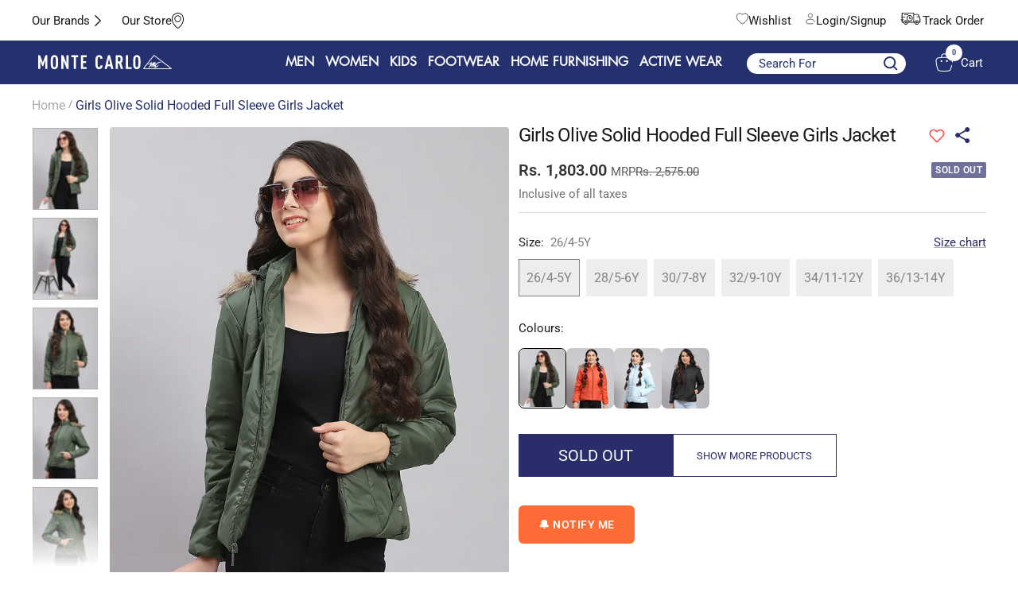

--- FILE ---
content_type: text/html; charset=utf-8
request_url: https://www.montecarlo.in/products/girls-olive-solid-hooded-full-sleeve-girls-jacket-523063707-1
body_size: 84979
content:
<!doctype html><html class="no-js" lang="en" dir="ltr">
  <head>
    
    <meta charset="utf-8">
    <meta
      name="viewport"
      content="width=device-width, initial-scale=1.0, height=device-height, minimum-scale=1.0, maximum-scale=1.0"
    >
    <meta name="theme-color" content="#25306e">
    <script src="https://code.jquery.com/jquery-3.6.0.min.js"></script>
    
    <title>
      Buy Girls Olive Solid Hooded Full Sleeve Girls Jacket Online in India - Monte Carlo
    </title>
    
<meta name="description" content="Shop premium Monte Carlo Girls Olive Solid Hooded Full Sleeve Girls Jacket at affordable prices. Explore latest collections of Kids Girls Jackets online.">

    

    <!-- Google Tag Manager -->
    <script>
      (function (w, d, s, l, i) {
        w[l] = w[l] || [];
        w[l].push({ 'gtm.start': new Date().getTime(), event: 'gtm.js' });
        var f = d.getElementsByTagName(s)[0],
          j = d.createElement(s),
          dl = l != 'dataLayer' ? '&l=' + l : '';
        j.async = true;
        j.src = 'https://www.googletagmanager.com/gtm.js?id=' + i + dl;
        f.parentNode.insertBefore(j, f);
      })(window, document, 'script', 'dataLayer', 'GTM-MZ4JFDT');
    </script>
    <!-- End Google Tag Manager -->
    <script async src="https://www.googletagmanager.com/gtag/js?id=AW-11034614300"></script>
    <script>
      window.dataLayer = window.dataLayer || [];
      function gtag() {
        dataLayer.push(arguments);
      }
      gtag('js', new Date());

      gtag('config', 'AW-11034614300', { allow_enhanced_conversions: true });
    </script>

    <link rel="canonical" href="https://www.montecarlo.in/products/girls-olive-solid-hooded-full-sleeve-girls-jacket-523063707-1"><link rel="shortcut icon" href="//www.montecarlo.in/cdn/shop/files/monte_carlo_Icon_ad5278f1-a73e-454d-aea7-7e500c9ccac4_96x96.png?v=1697107546" type="image/png"><link rel="preconnect" href="https://cdn.shopify.com">
    <link rel="dns-prefetch" href="https://productreviews.shopifycdn.com">
    <link rel="dns-prefetch" href="https://www.google-analytics.com"><link rel="preconnect" href="https://fonts.shopifycdn.com" crossorigin><link rel="preload" as="style" href="//www.montecarlo.in/cdn/shop/t/88/assets/theme.css?v=124487150875962647481768817424">
    <link rel="preload" as="script" href="//www.montecarlo.in/cdn/shop/t/88/assets/vendor.js?v=31715688253868339281768468796">
    <link rel="preload" as="script" href="//www.montecarlo.in/cdn/shop/t/88/assets/theme.js?v=184325303905103578161768468796"><link rel="preload" as="fetch" href="/products/girls-olive-solid-hooded-full-sleeve-girls-jacket-523063707-1.js" crossorigin><link rel="preload" as="script" href="//www.montecarlo.in/cdn/shop/t/88/assets/flickity.js?v=176646718982628074891768468796"><script src="https://ajax.googleapis.com/ajax/libs/jquery/3.5.1/jquery.min.js"></script>
    <link rel="stylesheet" type="text/css" href="//cdn.jsdelivr.net/npm/slick-carousel@1.8.1/slick/slick.css">
    <link rel="stylesheet" type="text/css" href="//cdn.jsdelivr.net/npm/slick-carousel@1.8.1/slick/slick-theme.css">
    <script type="text/javascript" src="//cdn.jsdelivr.net/npm/slick-carousel@1.8.1/slick/slick.min.js"></script>

    <link href="//www.montecarlo.in/cdn/shop/t/88/assets/shreyh-style.css?v=147978873361877531031768472699" rel="stylesheet" type="text/css" media="all" />

    <meta property="og:type" content="product">
  <meta property="og:title" content="Girls Olive Solid Hooded Full Sleeve Girls Jacket">
  <meta property="product:price:amount" content="1,803.00">
  <meta property="product:price:currency" content="INR"><meta property="og:image" content="http://www.montecarlo.in/cdn/shop/products/523063707-1-34_6.jpg?v=1723278259">
  <meta property="og:image:secure_url" content="https://www.montecarlo.in/cdn/shop/products/523063707-1-34_6.jpg?v=1723278259">
  <meta property="og:image:width" content="1100">
  <meta property="og:image:height" content="1400"><meta property="og:description" content="Shop premium Monte Carlo Girls Olive Solid Hooded Full Sleeve Girls Jacket at affordable prices. Explore latest collections of Kids Girls Jackets online."><meta property="og:url" content="https://www.montecarlo.in/products/girls-olive-solid-hooded-full-sleeve-girls-jacket-523063707-1">
<meta property="og:site_name" content="Monte Carlo"><meta name="twitter:card" content="summary"><meta name="twitter:title" content="Girls Olive Solid Hooded Full Sleeve Girls Jacket">
  <meta name="twitter:description" content="Girl&#39;s jacket-hd-zip-f/s, 26"><meta name="twitter:image" content="https://www.montecarlo.in/cdn/shop/products/523063707-1-34_6_1200x1200_crop_center.jpg?v=1723278259">
  <meta name="twitter:image:alt" content="">
    
  <script type="application/ld+json">
  {
    "@context": "https://schema.org",
    "@type": "Product",
    "productID": 8925678960928,
    "offers": [{
          "@type": "Offer",
          "name": "26\/4-5Y",
          "availability":"https://schema.org/OutOfStock",
          "price": 1803.0,
          "priceCurrency": "INR",
          "priceValidUntil": "2026-02-01","sku": "523063707-1-26",
          "url": "/products/girls-olive-solid-hooded-full-sleeve-girls-jacket-523063707-1?variant=47284346224928"
        },
{
          "@type": "Offer",
          "name": "28\/5-6Y",
          "availability":"https://schema.org/OutOfStock",
          "price": 1887.0,
          "priceCurrency": "INR",
          "priceValidUntil": "2026-02-01","sku": "523063707-1-28",
          "url": "/products/girls-olive-solid-hooded-full-sleeve-girls-jacket-523063707-1?variant=47284346257696"
        },
{
          "@type": "Offer",
          "name": "30\/7-8Y",
          "availability":"https://schema.org/OutOfStock",
          "price": 1887.0,
          "priceCurrency": "INR",
          "priceValidUntil": "2026-02-01","sku": "523063707-1-30",
          "url": "/products/girls-olive-solid-hooded-full-sleeve-girls-jacket-523063707-1?variant=47284346290464"
        },
{
          "@type": "Offer",
          "name": "32\/9-10Y",
          "availability":"https://schema.org/OutOfStock",
          "price": 1887.0,
          "priceCurrency": "INR",
          "priceValidUntil": "2026-02-01","sku": "523063707-1-32",
          "url": "/products/girls-olive-solid-hooded-full-sleeve-girls-jacket-523063707-1?variant=47284346323232"
        },
{
          "@type": "Offer",
          "name": "34\/11-12Y",
          "availability":"https://schema.org/OutOfStock",
          "price": 1887.0,
          "priceCurrency": "INR",
          "priceValidUntil": "2026-02-01","sku": "523063707-1-34",
          "url": "/products/girls-olive-solid-hooded-full-sleeve-girls-jacket-523063707-1?variant=47284346356000"
        },
{
          "@type": "Offer",
          "name": "36\/13-14Y",
          "availability":"https://schema.org/OutOfStock",
          "price": 1992.0,
          "priceCurrency": "INR",
          "priceValidUntil": "2026-02-01","sku": "523063707-1-36",
          "url": "/products/girls-olive-solid-hooded-full-sleeve-girls-jacket-523063707-1?variant=47284346388768"
        }
],"brand": {
      "@type": "Brand",
      "name": "Monte Carlo"
    },
    "name": "Girls Olive Solid Hooded Full Sleeve Girls Jacket",
    "description": "Girl's jacket-hd-zip-f\/s, 26",
    "category": "Girls Jackets",
    "url": "/products/girls-olive-solid-hooded-full-sleeve-girls-jacket-523063707-1",
    "sku": "523063707-1-26",
    "image": {
      "@type": "ImageObject",
      "url": "https://www.montecarlo.in/cdn/shop/products/523063707-1-34_6.jpg?v=1723278259&width=1024",
      "image": "https://www.montecarlo.in/cdn/shop/products/523063707-1-34_6.jpg?v=1723278259&width=1024",
      "name": "",
      "width": "1024",
      "height": "1024"
    }
  }
  </script>



  <script type="application/ld+json">
  {
    "@context": "https://schema.org",
    "@type": "BreadcrumbList",
  "itemListElement": [{
      "@type": "ListItem",
      "position": 1,
      "name": "Home",
      "item": "https://www.montecarlo.in"
    },{
          "@type": "ListItem",
          "position": 2,
          "name": "Girls Olive Solid Hooded Full Sleeve Girls Jacket",
          "item": "https://www.montecarlo.in/products/girls-olive-solid-hooded-full-sleeve-girls-jacket-523063707-1"
        }]
  }
  </script>


    <link rel="preload" href="//www.montecarlo.in/cdn/fonts/roboto/roboto_n4.2019d890f07b1852f56ce63ba45b2db45d852cba.woff2" as="font" type="font/woff2" crossorigin><link rel="preload" href="//www.montecarlo.in/cdn/fonts/roboto/roboto_n4.2019d890f07b1852f56ce63ba45b2db45d852cba.woff2" as="font" type="font/woff2" crossorigin><style>
  /* Typography (heading) */
  @font-face {
  font-family: Roboto;
  font-weight: 400;
  font-style: normal;
  font-display: swap;
  src: url("//www.montecarlo.in/cdn/fonts/roboto/roboto_n4.2019d890f07b1852f56ce63ba45b2db45d852cba.woff2") format("woff2"),
       url("//www.montecarlo.in/cdn/fonts/roboto/roboto_n4.238690e0007583582327135619c5f7971652fa9d.woff") format("woff");
}

@font-face {
  font-family: Roboto;
  font-weight: 400;
  font-style: italic;
  font-display: swap;
  src: url("//www.montecarlo.in/cdn/fonts/roboto/roboto_i4.57ce898ccda22ee84f49e6b57ae302250655e2d4.woff2") format("woff2"),
       url("//www.montecarlo.in/cdn/fonts/roboto/roboto_i4.b21f3bd061cbcb83b824ae8c7671a82587b264bf.woff") format("woff");
}

/* Typography (body) */
  @font-face {
  font-family: Roboto;
  font-weight: 400;
  font-style: normal;
  font-display: swap;
  src: url("//www.montecarlo.in/cdn/fonts/roboto/roboto_n4.2019d890f07b1852f56ce63ba45b2db45d852cba.woff2") format("woff2"),
       url("//www.montecarlo.in/cdn/fonts/roboto/roboto_n4.238690e0007583582327135619c5f7971652fa9d.woff") format("woff");
}

@font-face {
  font-family: Roboto;
  font-weight: 400;
  font-style: italic;
  font-display: swap;
  src: url("//www.montecarlo.in/cdn/fonts/roboto/roboto_i4.57ce898ccda22ee84f49e6b57ae302250655e2d4.woff2") format("woff2"),
       url("//www.montecarlo.in/cdn/fonts/roboto/roboto_i4.b21f3bd061cbcb83b824ae8c7671a82587b264bf.woff") format("woff");
}

@font-face {
  font-family: Roboto;
  font-weight: 600;
  font-style: normal;
  font-display: swap;
  src: url("//www.montecarlo.in/cdn/fonts/roboto/roboto_n6.3d305d5382545b48404c304160aadee38c90ef9d.woff2") format("woff2"),
       url("//www.montecarlo.in/cdn/fonts/roboto/roboto_n6.bb37be020157f87e181e5489d5e9137ad60c47a2.woff") format("woff");
}

@font-face {
  font-family: Roboto;
  font-weight: 600;
  font-style: italic;
  font-display: swap;
  src: url("//www.montecarlo.in/cdn/fonts/roboto/roboto_i6.ebd6b6733fb2b030d60cbf61316511a7ffd82fb3.woff2") format("woff2"),
       url("//www.montecarlo.in/cdn/fonts/roboto/roboto_i6.1363905a6d5249605bc5e0f859663ffe95ac3bed.woff") format("woff");
}

:root {--heading-color: 26, 26, 26;
    --text-color: 26, 26, 26;
    --background: 255, 255, 255;
    --secondary-background: 245, 241, 236;
    --border-color: 221, 221, 221;
    --border-color-darker: 163, 163, 163;
    --success-color: 46, 158, 123;
    --success-background: 213, 236, 229;
    --error-color: 222, 42, 42;
    --error-background: 253, 240, 240;
    --primary-button-background: 37, 48, 110;
    --primary-button-text-color: 255, 255, 255;
    --secondary-button-background: 247, 174, 166;
    --secondary-button-text-color: 86, 17, 42;
    --product-star-rating: 246, 164, 41;
    --product-on-sale-accent: 255, 255, 255;
    --product-sold-out-accent: 111, 113, 155;
    --product-custom-label-background: 64, 93, 230;
    --product-custom-label-text-color: 255, 255, 255;
    --product-custom-label-2-background: 243, 229, 182;
    --product-custom-label-2-text-color: 0, 0, 0;
    --product-low-stock-text-color: 222, 42, 42;
    --product-in-stock-text-color: 46, 158, 123;
    --loading-bar-background: 26, 26, 26;

    /* We duplicate some "base" colors as root colors, which is useful to use on drawer elements or popover without. Those should not be overridden to avoid issues */
    --root-heading-color: 26, 26, 26;
    --root-text-color: 26, 26, 26;
    --root-background: 255, 255, 255;
    --root-border-color: 221, 221, 221;
    --root-primary-button-background: 37, 48, 110;
    --root-primary-button-text-color: 255, 255, 255;

    --base-font-size: 15px;
    --heading-font-family: Roboto, sans-serif;
    --heading-font-weight: 400;
    --heading-font-style: normal;
    --heading-text-transform: normal;
    --text-font-family: Roboto, sans-serif;
    --text-font-weight: 400;
    --text-font-style: normal;
    --text-font-bold-weight: 600;

    /* Typography (font size) */
    --heading-xxsmall-font-size: 11px;
    --heading-xsmall-font-size: 11px;
    --heading-small-font-size: 12px;
    --heading-large-font-size: 36px;
    --heading-h1-font-size: 36px;
    --heading-h2-font-size: 30px;
    --heading-h3-font-size: 26px;
    --heading-h4-font-size: 24px;
    --heading-h5-font-size: 20px;
    --heading-h6-font-size: 16px;

    /* Control the look and feel of the theme by changing radius of various elements */
    --button-border-radius: 4px;
    --block-border-radius: 8px;
    --block-border-radius-reduced: 4px;
    --color-swatch-border-radius: 0px;

    /* Button size */
    --button-height: 48px;
    --button-small-height: 40px;

    /* Form related */
    --form-input-field-height: 48px;
    --form-input-gap: 16px;
    --form-submit-margin: 24px;

    /* Product listing related variables */
    --product-list-block-spacing: 32px;

    /* Video related */
    --play-button-background: 255, 255, 255;
    --play-button-arrow: 26, 26, 26;

    /* RTL support */
    --transform-logical-flip: 1;
    --transform-origin-start: left;
    --transform-origin-end: right;

    /* Other */
    --zoom-cursor-svg-url: url(//www.montecarlo.in/cdn/shop/t/88/assets/zoom-cursor.svg?v=1201279167966953441768468796);
    --arrow-right-svg-url: url(//www.montecarlo.in/cdn/shop/t/88/assets/arrow-right.svg?v=88946934944805437251768468796);
    --arrow-left-svg-url: url(//www.montecarlo.in/cdn/shop/t/88/assets/arrow-left.svg?v=112457598847827652331768468796);

    /* Some useful variables that we can reuse in our CSS. Some explanation are needed for some of them:
       - container-max-width-minus-gutters: represents the container max width without the edge gutters
       - container-outer-width: considering the screen width, represent all the space outside the container
       - container-outer-margin: same as container-outer-width but get set to 0 inside a container
       - container-inner-width: the effective space inside the container (minus gutters)
       - grid-column-width: represents the width of a single column of the grid
       - vertical-breather: this is a variable that defines the global "spacing" between sections, and inside the section
                            to create some "breath" and minimum spacing
     */
    --container-max-width: 1600px;
    --container-gutter: 24px;
    --container-max-width-minus-gutters: calc(var(--container-max-width) - (var(--container-gutter)) * 2);
    --container-outer-width: max(calc((100vw - var(--container-max-width-minus-gutters)) / 2), var(--container-gutter));
    --container-outer-margin: var(--container-outer-width);
    --container-inner-width: calc(100vw - var(--container-outer-width) * 2);

    --grid-column-count: 10;
    --grid-gap: 24px;
    --grid-column-width: calc((100vw - var(--container-outer-width) * 2 - var(--grid-gap) * (var(--grid-column-count) - 1)) / var(--grid-column-count));

    --vertical-breather: 48px;
    --vertical-breather-tight: 48px;

    /* Shopify related variables */
    --payment-terms-background-color: #ffffff;
  }

  @media screen and (min-width: 741px) {
    :root {
      --container-gutter: 40px;
      --grid-column-count: 20;
      --vertical-breather: 64px;
      --vertical-breather-tight: 64px;

      /* Typography (font size) */
      --heading-xsmall-font-size: 12px;
      --heading-small-font-size: 13px;
      --heading-large-font-size: 52px;
      --heading-h1-font-size: 48px;
      --heading-h2-font-size: 38px;
      --heading-h3-font-size: 32px;
      --heading-h4-font-size: 24px;
      --heading-h5-font-size: 20px;
      --heading-h6-font-size: 18px;

      /* Form related */
      --form-input-field-height: 52px;
      --form-submit-margin: 32px;

      /* Button size */
      --button-height: 52px;
      --button-small-height: 44px;
    }
  }

  @media screen and (min-width: 1200px) {
    :root {
      --vertical-breather: 80px;
      --vertical-breather-tight: 64px;
      --product-list-block-spacing: 48px;

      /* Typography */
      --heading-large-font-size: 64px;
      --heading-h1-font-size: 56px;
      --heading-h2-font-size: 48px;
      --heading-h3-font-size: 36px;
      --heading-h4-font-size: 30px;
      --heading-h5-font-size: 24px;
      --heading-h6-font-size: 18px;
    }
  }

  @media screen and (min-width: 1600px) {
    :root {
      --vertical-breather: 90px;
      --vertical-breather-tight: 64px;
    }
  }
</style>
    <script>
  // This allows to expose several variables to the global scope, to be used in scripts
  window.themeVariables = {
    settings: {
      direction: "ltr",
      pageType: "product",
      cartCount: 0,
      moneyFormat: "Rs. {{amount}}",
      moneyWithCurrencyFormat: "Rs. {{amount}}",
      showVendor: false,
      discountMode: "percentage",
      currencyCodeEnabled: false,
      cartType: "drawer",
      cartCurrency: "INR",
      mobileZoomFactor: 2.5
    },

    routes: {
      host: "www.montecarlo.in",
      rootUrl: "\/",
      rootUrlWithoutSlash: '',
      cartUrl: "\/cart",
      cartAddUrl: "\/cart\/add",
      cartChangeUrl: "\/cart\/change",
      searchUrl: "\/search",
      predictiveSearchUrl: "\/search\/suggest",
      productRecommendationsUrl: "\/recommendations\/products"
    },

    strings: {
      accessibilityDelete: "Delete",
      accessibilityClose: "Close",
      collectionSoldOut: "Sold out",
      collectionDiscount: " @savings@ Off",
      productSalePrice: "Sale price",
      productRegularPrice: "Regular price",
      productFormUnavailable: "Unavailable",
      productFormSoldOut: "Sold out",
      productFormPreOrder: "Pre-order",
      productFormAddToCart: "Add to Bag",
      searchNoResults: "No results could be found.",
      searchNewSearch: "New search",
      searchProducts: "Products",
      searchArticles: "Journal",
      searchPages: "Pages",
      searchCollections: "Collections",
      cartViewCart: "View cart",
      cartItemAdded: "Item added to your cart!",
      cartItemAddedShort: "Added to your cart!",
      cartAddOrderNote: "Add order note",
      cartEditOrderNote: "Edit order note",
      shippingEstimatorNoResults: "Sorry, we do not ship to your address.",
      shippingEstimatorOneResult: "There is one shipping rate for your address:",
      shippingEstimatorMultipleResults: "There are several shipping rates for your address:",
      shippingEstimatorError: "One or more error occurred while retrieving shipping rates:"
    },

    libs: {
      flickity: "\/\/www.montecarlo.in\/cdn\/shop\/t\/88\/assets\/flickity.js?v=176646718982628074891768468796",
      photoswipe: "\/\/www.montecarlo.in\/cdn\/shop\/t\/88\/assets\/photoswipe.js?v=132268647426145925301768468796",
      qrCode: "\/\/www.montecarlo.in\/cdn\/shopifycloud\/storefront\/assets\/themes_support\/vendor\/qrcode-3f2b403b.js"
    },

    breakpoints: {
      phone: 'screen and (max-width: 740px)',
      tablet: 'screen and (min-width: 741px) and (max-width: 999px)',
      tabletAndUp: 'screen and (min-width: 741px)',
      pocket: 'screen and (max-width: 999px)',
      lap: 'screen and (min-width: 1000px) and (max-width: 1199px)',
      lapAndUp: 'screen and (min-width: 1000px)',
      desktop: 'screen and (min-width: 1200px)',
      wide: 'screen and (min-width: 1400px)'
    }
  };

  window.addEventListener('pageshow', async () => {
    const cartContent = await (await fetch(`${window.themeVariables.routes.cartUrl}.js`, {cache: 'reload'})).json();
    document.documentElement.dispatchEvent(new CustomEvent('cart:refresh', {detail: {cart: cartContent}}));
  });

  if ('noModule' in HTMLScriptElement.prototype) {
    // Old browsers (like IE) that does not support module will be considered as if not executing JS at all
    document.documentElement.className = document.documentElement.className.replace('no-js', 'js');

    requestAnimationFrame(() => {
      const viewportHeight = (window.visualViewport ? window.visualViewport.height : document.documentElement.clientHeight);
      document.documentElement.style.setProperty('--window-height',viewportHeight + 'px');
    });
  }// We save the product ID in local storage to be eventually used for recently viewed section
    try {
      const items = JSON.parse(localStorage.getItem('theme:recently-viewed-products') || '[]');

      // We check if the current product already exists, and if it does not, we add it at the start
      if (!items.includes(8925678960928)) {
        items.unshift(8925678960928);
      }

      localStorage.setItem('theme:recently-viewed-products', JSON.stringify(items.slice(0, 20)));
    } catch (e) {
      // Safari in private mode does not allow setting item, we silently fail
    }</script>

    <link rel="stylesheet" href="//www.montecarlo.in/cdn/shop/t/88/assets/theme.css?v=124487150875962647481768817424">

    <script src="//www.montecarlo.in/cdn/shop/t/88/assets/vendor.js?v=31715688253868339281768468796" defer></script>
    <script src="//www.montecarlo.in/cdn/shop/t/88/assets/theme.js?v=184325303905103578161768468796" defer></script>
    <script src="//www.montecarlo.in/cdn/shop/t/88/assets/custom.js?v=111277183597512707661768468796" defer></script>

    <script>window.performance && window.performance.mark && window.performance.mark('shopify.content_for_header.start');</script><meta name="google-site-verification" content="Qsi4YiLk3M0VAXIzawn475TN75HREChuvjOjmbVSvys">
<meta id="shopify-digital-wallet" name="shopify-digital-wallet" content="/76136743200/digital_wallets/dialog">
<link rel="alternate" type="application/json+oembed" href="https://www.montecarlo.in/products/girls-olive-solid-hooded-full-sleeve-girls-jacket-523063707-1.oembed">
<script async="async" src="/checkouts/internal/preloads.js?locale=en-IN"></script>
<script id="shopify-features" type="application/json">{"accessToken":"ab8c50e9019d1dd78a81a002acc753b6","betas":["rich-media-storefront-analytics"],"domain":"www.montecarlo.in","predictiveSearch":true,"shopId":76136743200,"locale":"en"}</script>
<script>var Shopify = Shopify || {};
Shopify.shop = "montecarlonew.myshopify.com";
Shopify.locale = "en";
Shopify.currency = {"active":"INR","rate":"1.0"};
Shopify.country = "IN";
Shopify.theme = {"name":"jan_2026","id":185572491552,"schema_name":"Focal","schema_version":"10.1.1","theme_store_id":null,"role":"main"};
Shopify.theme.handle = "null";
Shopify.theme.style = {"id":null,"handle":null};
Shopify.cdnHost = "www.montecarlo.in/cdn";
Shopify.routes = Shopify.routes || {};
Shopify.routes.root = "/";</script>
<script type="module">!function(o){(o.Shopify=o.Shopify||{}).modules=!0}(window);</script>
<script>!function(o){function n(){var o=[];function n(){o.push(Array.prototype.slice.apply(arguments))}return n.q=o,n}var t=o.Shopify=o.Shopify||{};t.loadFeatures=n(),t.autoloadFeatures=n()}(window);</script>
<script id="shop-js-analytics" type="application/json">{"pageType":"product"}</script>
<script defer="defer" async type="module" src="//www.montecarlo.in/cdn/shopifycloud/shop-js/modules/v2/client.init-shop-cart-sync_BT-GjEfc.en.esm.js"></script>
<script defer="defer" async type="module" src="//www.montecarlo.in/cdn/shopifycloud/shop-js/modules/v2/chunk.common_D58fp_Oc.esm.js"></script>
<script defer="defer" async type="module" src="//www.montecarlo.in/cdn/shopifycloud/shop-js/modules/v2/chunk.modal_xMitdFEc.esm.js"></script>
<script type="module">
  await import("//www.montecarlo.in/cdn/shopifycloud/shop-js/modules/v2/client.init-shop-cart-sync_BT-GjEfc.en.esm.js");
await import("//www.montecarlo.in/cdn/shopifycloud/shop-js/modules/v2/chunk.common_D58fp_Oc.esm.js");
await import("//www.montecarlo.in/cdn/shopifycloud/shop-js/modules/v2/chunk.modal_xMitdFEc.esm.js");

  window.Shopify.SignInWithShop?.initShopCartSync?.({"fedCMEnabled":true,"windoidEnabled":true});

</script>
<script>(function() {
  var isLoaded = false;
  function asyncLoad() {
    if (isLoaded) return;
    isLoaded = true;
    var urls = ["https:\/\/s3-us-west-2.amazonaws.com\/da-restock\/da-restock.js?shop=montecarlonew.myshopify.com","\/\/cdn.shopify.com\/proxy\/3b426cd915e014162fc9e214da671d8f4c3d8bcd6666a1bbe13ba369d1775d73\/shopify-script-tags.s3.eu-west-1.amazonaws.com\/smartseo\/instantpage.js?shop=montecarlonew.myshopify.com\u0026sp-cache-control=cHVibGljLCBtYXgtYWdlPTkwMA","https:\/\/cdn.shopify.com\/s\/files\/1\/0761\/3674\/3200\/files\/restrict-country.js?shop=montecarlonew.myshopify.com","https:\/\/svc.nitrocommerce.ai\/v1\/services\/shopify\/xshopify.js?_t=d82180e4-4dd9-47be-a6d3-710f0cc45a06\u0026shop=montecarlonew.myshopify.com"];
    for (var i = 0; i < urls.length; i++) {
      var s = document.createElement('script');
      s.type = 'text/javascript';
      s.async = true;
      s.src = urls[i];
      var x = document.getElementsByTagName('script')[0];
      x.parentNode.insertBefore(s, x);
    }
  };
  if(window.attachEvent) {
    window.attachEvent('onload', asyncLoad);
  } else {
    window.addEventListener('load', asyncLoad, false);
  }
})();</script>
<script id="__st">var __st={"a":76136743200,"offset":19800,"reqid":"7235b9b1-c2bd-45f7-afeb-93f51077cc2d-1769057426","pageurl":"www.montecarlo.in\/products\/girls-olive-solid-hooded-full-sleeve-girls-jacket-523063707-1","u":"facc4bbd1a23","p":"product","rtyp":"product","rid":8925678960928};</script>
<script>window.ShopifyPaypalV4VisibilityTracking = true;</script>
<script id="captcha-bootstrap">!function(){'use strict';const t='contact',e='account',n='new_comment',o=[[t,t],['blogs',n],['comments',n],[t,'customer']],c=[[e,'customer_login'],[e,'guest_login'],[e,'recover_customer_password'],[e,'create_customer']],r=t=>t.map((([t,e])=>`form[action*='/${t}']:not([data-nocaptcha='true']) input[name='form_type'][value='${e}']`)).join(','),a=t=>()=>t?[...document.querySelectorAll(t)].map((t=>t.form)):[];function s(){const t=[...o],e=r(t);return a(e)}const i='password',u='form_key',d=['recaptcha-v3-token','g-recaptcha-response','h-captcha-response',i],f=()=>{try{return window.sessionStorage}catch{return}},m='__shopify_v',_=t=>t.elements[u];function p(t,e,n=!1){try{const o=window.sessionStorage,c=JSON.parse(o.getItem(e)),{data:r}=function(t){const{data:e,action:n}=t;return t[m]||n?{data:e,action:n}:{data:t,action:n}}(c);for(const[e,n]of Object.entries(r))t.elements[e]&&(t.elements[e].value=n);n&&o.removeItem(e)}catch(o){console.error('form repopulation failed',{error:o})}}const l='form_type',E='cptcha';function T(t){t.dataset[E]=!0}const w=window,h=w.document,L='Shopify',v='ce_forms',y='captcha';let A=!1;((t,e)=>{const n=(g='f06e6c50-85a8-45c8-87d0-21a2b65856fe',I='https://cdn.shopify.com/shopifycloud/storefront-forms-hcaptcha/ce_storefront_forms_captcha_hcaptcha.v1.5.2.iife.js',D={infoText:'Protected by hCaptcha',privacyText:'Privacy',termsText:'Terms'},(t,e,n)=>{const o=w[L][v],c=o.bindForm;if(c)return c(t,g,e,D).then(n);var r;o.q.push([[t,g,e,D],n]),r=I,A||(h.body.append(Object.assign(h.createElement('script'),{id:'captcha-provider',async:!0,src:r})),A=!0)});var g,I,D;w[L]=w[L]||{},w[L][v]=w[L][v]||{},w[L][v].q=[],w[L][y]=w[L][y]||{},w[L][y].protect=function(t,e){n(t,void 0,e),T(t)},Object.freeze(w[L][y]),function(t,e,n,w,h,L){const[v,y,A,g]=function(t,e,n){const i=e?o:[],u=t?c:[],d=[...i,...u],f=r(d),m=r(i),_=r(d.filter((([t,e])=>n.includes(e))));return[a(f),a(m),a(_),s()]}(w,h,L),I=t=>{const e=t.target;return e instanceof HTMLFormElement?e:e&&e.form},D=t=>v().includes(t);t.addEventListener('submit',(t=>{const e=I(t);if(!e)return;const n=D(e)&&!e.dataset.hcaptchaBound&&!e.dataset.recaptchaBound,o=_(e),c=g().includes(e)&&(!o||!o.value);(n||c)&&t.preventDefault(),c&&!n&&(function(t){try{if(!f())return;!function(t){const e=f();if(!e)return;const n=_(t);if(!n)return;const o=n.value;o&&e.removeItem(o)}(t);const e=Array.from(Array(32),(()=>Math.random().toString(36)[2])).join('');!function(t,e){_(t)||t.append(Object.assign(document.createElement('input'),{type:'hidden',name:u})),t.elements[u].value=e}(t,e),function(t,e){const n=f();if(!n)return;const o=[...t.querySelectorAll(`input[type='${i}']`)].map((({name:t})=>t)),c=[...d,...o],r={};for(const[a,s]of new FormData(t).entries())c.includes(a)||(r[a]=s);n.setItem(e,JSON.stringify({[m]:1,action:t.action,data:r}))}(t,e)}catch(e){console.error('failed to persist form',e)}}(e),e.submit())}));const S=(t,e)=>{t&&!t.dataset[E]&&(n(t,e.some((e=>e===t))),T(t))};for(const o of['focusin','change'])t.addEventListener(o,(t=>{const e=I(t);D(e)&&S(e,y())}));const B=e.get('form_key'),M=e.get(l),P=B&&M;t.addEventListener('DOMContentLoaded',(()=>{const t=y();if(P)for(const e of t)e.elements[l].value===M&&p(e,B);[...new Set([...A(),...v().filter((t=>'true'===t.dataset.shopifyCaptcha))])].forEach((e=>S(e,t)))}))}(h,new URLSearchParams(w.location.search),n,t,e,['guest_login'])})(!1,!0)}();</script>
<script integrity="sha256-4kQ18oKyAcykRKYeNunJcIwy7WH5gtpwJnB7kiuLZ1E=" data-source-attribution="shopify.loadfeatures" defer="defer" src="//www.montecarlo.in/cdn/shopifycloud/storefront/assets/storefront/load_feature-a0a9edcb.js" crossorigin="anonymous"></script>
<script data-source-attribution="shopify.dynamic_checkout.dynamic.init">var Shopify=Shopify||{};Shopify.PaymentButton=Shopify.PaymentButton||{isStorefrontPortableWallets:!0,init:function(){window.Shopify.PaymentButton.init=function(){};var t=document.createElement("script");t.src="https://www.montecarlo.in/cdn/shopifycloud/portable-wallets/latest/portable-wallets.en.js",t.type="module",document.head.appendChild(t)}};
</script>
<script data-source-attribution="shopify.dynamic_checkout.buyer_consent">
  function portableWalletsHideBuyerConsent(e){var t=document.getElementById("shopify-buyer-consent"),n=document.getElementById("shopify-subscription-policy-button");t&&n&&(t.classList.add("hidden"),t.setAttribute("aria-hidden","true"),n.removeEventListener("click",e))}function portableWalletsShowBuyerConsent(e){var t=document.getElementById("shopify-buyer-consent"),n=document.getElementById("shopify-subscription-policy-button");t&&n&&(t.classList.remove("hidden"),t.removeAttribute("aria-hidden"),n.addEventListener("click",e))}window.Shopify?.PaymentButton&&(window.Shopify.PaymentButton.hideBuyerConsent=portableWalletsHideBuyerConsent,window.Shopify.PaymentButton.showBuyerConsent=portableWalletsShowBuyerConsent);
</script>
<script>
  function portableWalletsCleanup(e){e&&e.src&&console.error("Failed to load portable wallets script "+e.src);var t=document.querySelectorAll("shopify-accelerated-checkout .shopify-payment-button__skeleton, shopify-accelerated-checkout-cart .wallet-cart-button__skeleton"),e=document.getElementById("shopify-buyer-consent");for(let e=0;e<t.length;e++)t[e].remove();e&&e.remove()}function portableWalletsNotLoadedAsModule(e){e instanceof ErrorEvent&&"string"==typeof e.message&&e.message.includes("import.meta")&&"string"==typeof e.filename&&e.filename.includes("portable-wallets")&&(window.removeEventListener("error",portableWalletsNotLoadedAsModule),window.Shopify.PaymentButton.failedToLoad=e,"loading"===document.readyState?document.addEventListener("DOMContentLoaded",window.Shopify.PaymentButton.init):window.Shopify.PaymentButton.init())}window.addEventListener("error",portableWalletsNotLoadedAsModule);
</script>

<script type="module" src="https://www.montecarlo.in/cdn/shopifycloud/portable-wallets/latest/portable-wallets.en.js" onError="portableWalletsCleanup(this)" crossorigin="anonymous"></script>
<script nomodule>
  document.addEventListener("DOMContentLoaded", portableWalletsCleanup);
</script>

<link id="shopify-accelerated-checkout-styles" rel="stylesheet" media="screen" href="https://www.montecarlo.in/cdn/shopifycloud/portable-wallets/latest/accelerated-checkout-backwards-compat.css" crossorigin="anonymous">
<style id="shopify-accelerated-checkout-cart">
        #shopify-buyer-consent {
  margin-top: 1em;
  display: inline-block;
  width: 100%;
}

#shopify-buyer-consent.hidden {
  display: none;
}

#shopify-subscription-policy-button {
  background: none;
  border: none;
  padding: 0;
  text-decoration: underline;
  font-size: inherit;
  cursor: pointer;
}

#shopify-subscription-policy-button::before {
  box-shadow: none;
}

      </style>

<script>window.performance && window.performance.mark && window.performance.mark('shopify.content_for_header.end');</script>

    
      
    

    <script src="https://ajax.googleapis.com/ajax/libs/jquery/3.6.4/jquery.min.js" defer></script>
    <style>
        @font-face {
          font-family: new-font;
          src: url("https://cdn.shopify.com/s/files/1/0761/3674/3200/files/interstate-light-cond-58b64220b1490.otf?v=1705655861") format("opentype");
      }
        
        
          .ff_Categories{
            display:none;
          }
        

          
            .flits-wishlist-colection-style .flits-wls-button-secondary .flits-wls-icon-svg-color-blue {
          fill: #ffff !important;
          color: #464f84 !important;
      }
        @media screen and (max-width: 999px){
      .popover[open] {
          transform: translateY(0);
          z-index: 99999;
      }
        }
    </style>

    <script>
    
    
    
    
    var gsf_conversion_data = {page_type : 'product', event : 'view_item', data : {product_data : [{variant_id : 47284346224928, product_id : 8925678960928, name : "Girls Olive Solid Hooded Full Sleeve Girls Jacket", price : "1803.00", currency : "INR", sku : "523063707-1-26", brand : "Monte Carlo", variant : "26/4-5Y", category : "Girls Jackets", quantity : "0" }], total_price : "1803.00", shop_currency : "INR"}};
    
</script>
    <style>
        label.popover__choice-item.Alphabetically\,.A-Z {
          display: none;
      }
        label.popover__choice-item.Alphabetically\,.Z-A {
          display: none;
      }
    </style>

    <!-- Google tag (gtag.js) -->
    <script async src="https://www.googletagmanager.com/gtag/js?id=GT-MR8C92V"></script>
    <script>
      window.dataLayer = window.dataLayer || [];
      function gtag() {
        dataLayer.push(arguments);
      }
      gtag('js', new Date());

      gtag('config', 'GT-MR8C92V');
    </script>
    <script>
      window.addEventListener('DOMContentLoaded', (event) => {
        // Function to check if the iframe element is available and update src
        function waitForElement(selector, callback) {
          const interval = setInterval(() => {
            const element = document.querySelector(selector);
            if (element) {
              clearInterval(interval);
              callback(element);
            }
          }, 100); // Check every 100 milliseconds
        }

        // Retrieve the value from local storage
        const buttonValue = localStorage.getItem('buttonValue');
        if (buttonValue) {
          // Wait for the iframe element to be available
          waitForElement('#tracking-uniship', (iframe) => {
            // Construct the new URL with the button value
            const newSrc = `https://montecarlofashions-tracking.unicommerce.com/order/?id=${buttonValue}`;
            // Update the iframe src attribute
            iframe.src = newSrc;
            // Clear the local storage value
            localStorage.removeItem('buttonValue');
          });
        }
      });
    </script>

    <!-- Global Site Tag (gtag.js) - Google AdWords: 11034614300 -->
    <script async src="https://www.googletagmanager.com/gtag/js?id=AW-11034614300"></script>
    <script>
      window.dataLayer = window.dataLayer || [];
      function gtag() {
        dataLayer.push(arguments);
      }
      gtag('js', new Date());
      gtag('config', 'AW-11034614300', { send_page_view: false });
    </script>
    

    
    
    
    <script type="application/ld+json">
      {
        "@context": "https://schema.org",
        "@type": "Organization",
        "name": "Monte Carlo",
        "alternateName": "Monte Carlo",
        "url": "https://www.montecarlo.in/",
        "logo": {
          "@type": "ImageObject",
          "url": "https://www.montecarlo.in/cdn/shop/files/logo.svg?v=1734710597",
          "width": 300,
          "height": 100
        },
        "description": "Monte Carlo is an online clothing brand that offers jackets, sweaters, coats, sweatshirts, t-shirts, trousers, denim and lowers for men and women.",
        "foundingDate": "1984",
        "address": {
          "@type": "PostalAddress",
          "streetAddress": "Monte Carlo Fashions Ltd",
          "addressLocality": "Ludhiana",
          "addressRegion": "Punjab",
          "postalCode": "141003",
          "addressCountry": "IN"
        },
        "contactPoint": [
          {
            "@type": "ContactPoint",
            "contactType": "customer service",
            "telephone": "‪+91-1800-1800-501‬",
            "email": "info@montecarlo.in",
            "availableLanguage": ["English", "Hindi"],
            "areaServed": "IN"
          },
          {
            "@type": "ContactPoint",
            "contactType": "sales",
            "telephone": "‪+91-82888-01228‬",
            "email": "sales@montecarlo.in",
            "availableLanguage": ["English", "Hindi"]
          }
        ],
        "sameAs": [
          "https://www.facebook.com/montecarlocollections",
          "https://www.instagram.com/montecarlostyle",
          "https://x.com/montecarlostyle",
          "https://www.youtube.com/@montecarlofashions"
        ],
        "brand": {
          "@type": "Brand",
          "name": "Monte Carlo",
          "logo": "https://www.montecarlo.in/cdn/shop/files/logo.svg?v=1734710597"
        }
      }
    </script>
    <script type="application/ld+json">
      {
        "@context": "https://schema.org",
        "@type": ["WebSite", "OnlineStore"],
        "name": "Monte Carlo",
        "alternateName": "Monte Carlo",
        "url": "https://www.montecarlo.in",
        "description": "Monte Carlo is an online clothing brand that offers jackets, sweaters, coats, sweatshirts, t-shirts, trousers, denim and lowers for men and women.",
        "inLanguage": "en",
        "copyrightYear": "2026",
        "copyrightHolder": {
          "@type": "Organization",
          "name": "Monte Carlo",
          "url": "https://www.montecarlo.in/"
        },
        "publisher": {
          "@type": "Organization",
          "name": "Monte Carlo",
          "url": "https://www.montecarlo.in/",
          "logo": {
            "@type": "ImageObject",
            "url": "https://www.montecarlo.in/cdn/shop/files/logo.svg?v=1734710597"
          }
        },
        "potentialAction": [
          {
            "@type": "SearchAction",
            "target": {
              "@type": "EntryPoint",
              "urlTemplate": "https://www.montecarlo.in/search?q={search_term_string}",
              "actionPlatform": ["https://schema.org/DesktopWebPlatform", "https://schema.org/MobileWebPlatform"]
            },
            "query-input": "required name=search_term_string"
          },
          {
            "@type": "BuyAction",
            "target": {
              "@type": "EntryPoint",
              "urlTemplate": "https://www.montecarlo.in/products/girls-olive-solid-hooded-full-sleeve-girls-jacket-523063707-1",
              "actionPlatform": ["https://schema.org/DesktopWebPlatform", "https://schema.org/MobileWebPlatform"]
            }
          }
        ],
        "hasOfferCatalog": {
          "@type": "OfferCatalog",
          "name": "Monte Carlo Product Catalog",
          "itemListElement": [
            {
              "@type": "OfferCatalog",
              "name": "Men Jackets",
              "url": "https://www.montecarlo.in/collections/men-jackets"
            },
            { "@type": "OfferCatalog", "name": "Blankets", "url": "https://www.montecarlo.in/collections/blankets" },
            {
              "@type": "OfferCatalog",
              "name": "Sweaters For Men",
              "url": "https://www.montecarlo.in/collections/sweaters-for-men"
            },
            {
              "@type": "OfferCatalog",
              "name": "Men Tracksuit",
              "url": "https://www.montecarlo.in/collections/men-tracksuit"
            },
            {
              "@type": "OfferCatalog",
              "name": "Men T Shirts",
              "url": "https://www.montecarlo.in/collections/men-t-shirts"
            },
            {
              "@type": "OfferCatalog",
              "name": "Women Jackets",
              "url": "https://www.montecarlo.in/collections/women-jackets"
            },
            {
              "@type": "OfferCatalog",
              "name": "Half Sleeve Jackets For Men",
              "url": "https://www.montecarlo.in/collections/half-sleeve-jackets-for-men"
            },
            { "@type": "OfferCatalog", "name": "Men", "url": "https://www.montecarlo.in/collections/men" },
            { "@type": "OfferCatalog", "name": "Men Caps", "url": "https://www.montecarlo.in/collections/men-caps" },
            { "@type": "OfferCatalog", "name": "Women", "url": "https://www.montecarlo.in/collections/women" },
            {
              "@type": "OfferCatalog",
              "name": "Women Coats",
              "url": "https://www.montecarlo.in/collections/women-coats"
            },
            {
              "@type": "OfferCatalog",
              "name": "Men Shirts",
              "url": "https://www.montecarlo.in/collections/men-shirts"
            },
            {
              "@type": "OfferCatalog",
              "name": "Sweaters For Women",
              "url": "https://www.montecarlo.in/collections/sweaters-for-women"
            },
            {
              "@type": "OfferCatalog",
              "name": "Men Thermal",
              "url": "https://www.montecarlo.in/collections/men-thermal"
            },
            {
              "@type": "OfferCatalog",
              "name": "Mufflers For Men",
              "url": "https://www.montecarlo.in/collections/mufflers-for-men"
            },
            {
              "@type": "OfferCatalog",
              "name": "Men Lowers",
              "url": "https://www.montecarlo.in/collections/men-lowers"
            },
            {
              "@type": "OfferCatalog",
              "name": "Long Sleeve T Shirts For Men",
              "url": "https://www.montecarlo.in/collections/long-sleeve-t-shirts-for-men"
            },
            {
              "@type": "OfferCatalog",
              "name": "Half Sweater For Men",
              "url": "https://www.montecarlo.in/collections/half-sweater-for-men"
            },
            {
              "@type": "OfferCatalog",
              "name": "Cardigans For Women",
              "url": "https://www.montecarlo.in/collections/cardigans-for-women"
            },
            {
              "@type": "OfferCatalog",
              "name": "Double Bed Blankets",
              "url": "https://www.montecarlo.in/collections/double-bed-blankets"
            },
            {
              "@type": "OfferCatalog",
              "name": "Mens Sweatshirts",
              "url": "https://www.montecarlo.in/collections/mens-sweatshirts"
            },
            {
              "@type": "OfferCatalog",
              "name": "Women Tracksuits Sets",
              "url": "https://www.montecarlo.in/collections/women-tracksuits-sets"
            },
            {
              "@type": "OfferCatalog",
              "name": "Winter Collection",
              "url": "https://www.montecarlo.in/collections/winter-collection"
            },
            {
              "@type": "OfferCatalog",
              "name": "Formal Shirts For Men",
              "url": "https://www.montecarlo.in/collections/formal-shirts-for-men"
            },
            {
              "@type": "OfferCatalog",
              "name": "Men Denims",
              "url": "https://www.montecarlo.in/collections/men-denims"
            },
            {
              "@type": "OfferCatalog",
              "name": "High Neck Sweater For Men",
              "url": "https://www.montecarlo.in/collections/high-neck-sweater-for-men"
            },
            {
              "@type": "OfferCatalog",
              "name": "Kurti For Women",
              "url": "https://www.montecarlo.in/collections/kurti-for-women"
            },
            {
              "@type": "OfferCatalog",
              "name": "Boys Jackets",
              "url": "https://www.montecarlo.in/collections/boys-jackets"
            },
            { "@type": "OfferCatalog", "name": "Mens Coat", "url": "https://www.montecarlo.in/collections/mens-coat" },
            {
              "@type": "OfferCatalog",
              "name": "Shoes For Men",
              "url": "https://www.montecarlo.in/collections/shoes-for-men"
            },
            {
              "@type": "OfferCatalog",
              "name": "Woolen Sweater For Men",
              "url": "https://www.montecarlo.in/collections/woolen-sweater-for-men"
            },
            {
              "@type": "OfferCatalog",
              "name": "Polo T Shirts For Men",
              "url": "https://www.montecarlo.in/collections/polo-t-shirts-for-men"
            },
            {
              "@type": "OfferCatalog",
              "name": "Women Co Ords",
              "url": "https://www.montecarlo.in/collections/women-co-ords"
            },
            {
              "@type": "OfferCatalog",
              "name": "Women Shawls Stoles",
              "url": "https://www.montecarlo.in/collections/women-shawls-stoles"
            },
            {
              "@type": "OfferCatalog",
              "name": "Single Bed Blankets",
              "url": "https://www.montecarlo.in/collections/single-bed-blankets"
            },
            {
              "@type": "OfferCatalog",
              "name": "Turtleneck Sweater For Men",
              "url": "https://www.montecarlo.in/collections/turtleneck-sweater-for-men"
            },
            {
              "@type": "OfferCatalog",
              "name": "Half Jacket For Women",
              "url": "https://www.montecarlo.in/collections/half-jacket-for-women"
            },
            {
              "@type": "OfferCatalog",
              "name": "Hooded Jackets For Men",
              "url": "https://www.montecarlo.in/collections/hooded-jackets-for-men"
            },
            { "@type": "OfferCatalog", "name": "Bedsheets", "url": "https://www.montecarlo.in/collections/bedsheets" },
            {
              "@type": "OfferCatalog",
              "name": "Girls Jackets",
              "url": "https://www.montecarlo.in/collections/girls-jackets"
            },
            {
              "@type": "OfferCatalog",
              "name": "Men Trousers",
              "url": "https://www.montecarlo.in/collections/men-trousers"
            },
            {
              "@type": "OfferCatalog",
              "name": "Leather Slippers For Men",
              "url": "https://www.montecarlo.in/collections/leather-slippers-for-men"
            },
            {
              "@type": "OfferCatalog",
              "name": "Sale On Men Fashion",
              "url": "https://www.montecarlo.in/collections/sale-on-men-fashion"
            },
            {
              "@type": "OfferCatalog",
              "name": "Womens Lower",
              "url": "https://www.montecarlo.in/collections/womens-lower"
            },
            {
              "@type": "OfferCatalog",
              "name": "Collar T Shirts For Men",
              "url": "https://www.montecarlo.in/collections/collar-t-shirts-for-men"
            },
            {
              "@type": "OfferCatalog",
              "name": "Women Kurtis Set",
              "url": "https://www.montecarlo.in/collections/women-kurtis-set"
            },
            {
              "@type": "OfferCatalog",
              "name": "Factory Outlet",
              "url": "https://www.montecarlo.in/collections/factory-outlet"
            },
            {
              "@type": "OfferCatalog",
              "name": "Boys T Shirts",
              "url": "https://www.montecarlo.in/collections/boys-t-shirts"
            },
            {
              "@type": "OfferCatalog",
              "name": "Baby Blankets",
              "url": "https://www.montecarlo.in/collections/baby-blankets"
            },
            {
              "@type": "OfferCatalog",
              "name": "Ladies Blouses",
              "url": "https://www.montecarlo.in/collections/ladies-blouses"
            },
            {
              "@type": "OfferCatalog",
              "name": "Active Wear Track Pants",
              "url": "https://www.montecarlo.in/collections/active-wear-track-pants"
            },
            {
              "@type": "OfferCatalog",
              "name": "Half Sleeve Shirts For Men",
              "url": "https://www.montecarlo.in/collections/half-sleeve-shirts-for-men"
            },
            {
              "@type": "OfferCatalog",
              "name": "Blazers For Men",
              "url": "https://www.montecarlo.in/collections/blazers-for-men"
            },
            {
              "@type": "OfferCatalog",
              "name": "V Neck Sweater For Men",
              "url": "https://www.montecarlo.in/collections/v-neck-sweater-for-men"
            },
            {
              "@type": "OfferCatalog",
              "name": "Hoodies For Men",
              "url": "https://www.montecarlo.in/collections/hoodies-for-men"
            },
            {
              "@type": "OfferCatalog",
              "name": "Loafers For Men",
              "url": "https://www.montecarlo.in/collections/loafers-for-men"
            },
            {
              "@type": "OfferCatalog",
              "name": "Ladies Sweatshirts",
              "url": "https://www.montecarlo.in/collections/ladies-sweatshirts"
            },
            {
              "@type": "OfferCatalog",
              "name": "Women Pure Wool Cardigans",
              "url": "https://www.montecarlo.in/collections/women-pure-wool-cardigans"
            },
            {
              "@type": "OfferCatalog",
              "name": "Women Dresses",
              "url": "https://www.montecarlo.in/collections/women-dresses"
            },
            {
              "@type": "OfferCatalog",
              "name": "Boys Sweater",
              "url": "https://www.montecarlo.in/collections/boys-sweater"
            },
            {
              "@type": "OfferCatalog",
              "name": "Boys Tracksuit",
              "url": "https://www.montecarlo.in/collections/boys-tracksuit"
            },
            {
              "@type": "OfferCatalog",
              "name": "Full Sleeve Jackets For Men",
              "url": "https://www.montecarlo.in/collections/full-sleeve-jackets-for-men"
            },
            {
              "@type": "OfferCatalog",
              "name": "Half Cardigans For Women",
              "url": "https://www.montecarlo.in/collections/half-cardigans-for-women"
            },
            {
              "@type": "OfferCatalog",
              "name": "Formal Shoes For Men",
              "url": "https://www.montecarlo.in/collections/formal-shoes-for-men"
            },
            {
              "@type": "OfferCatalog",
              "name": "Tracksuits Sets",
              "url": "https://www.montecarlo.in/collections/tracksuits-sets"
            },
            {
              "@type": "OfferCatalog",
              "name": "Boys Sweatshirts",
              "url": "https://www.montecarlo.in/collections/boys-sweatshirts"
            },
            {
              "@type": "OfferCatalog",
              "name": "Nehru Jackets For Men",
              "url": "https://www.montecarlo.in/collections/nehru-jackets-for-men"
            },
            {
              "@type": "OfferCatalog",
              "name": "Women Denims",
              "url": "https://www.montecarlo.in/collections/women-denims"
            },
            {
              "@type": "OfferCatalog",
              "name": "Women Thermals",
              "url": "https://www.montecarlo.in/collections/women-thermals"
            },
            {
              "@type": "OfferCatalog",
              "name": "Mens Shorts",
              "url": "https://www.montecarlo.in/collections/mens-shorts"
            },
            {
              "@type": "OfferCatalog",
              "name": "Women Tops",
              "url": "https://www.montecarlo.in/collections/women-tops"
            },
            {
              "@type": "OfferCatalog",
              "name": "Check Shirts For Men",
              "url": "https://www.montecarlo.in/collections/check-shirts-for-men"
            },
            {
              "@type": "OfferCatalog",
              "name": "Women T Shirts",
              "url": "https://www.montecarlo.in/collections/women-t-shirts"
            },
            {
              "@type": "OfferCatalog",
              "name": "Men Cardigans",
              "url": "https://www.montecarlo.in/collections/men-cardigans"
            },
            { "@type": "OfferCatalog", "name": "Kids", "url": "https://www.montecarlo.in/collections/kids" },
            {
              "@type": "OfferCatalog",
              "name": "Womens Collection On Sale",
              "url": "https://www.montecarlo.in/collections/womens-collection-on-sale"
            },
            {
              "@type": "OfferCatalog",
              "name": "Women Hooded Jackets",
              "url": "https://www.montecarlo.in/collections/women-hooded-jackets"
            },
            {
              "@type": "OfferCatalog",
              "name": "Leather Boots For Men",
              "url": "https://www.montecarlo.in/collections/leather-boots-for-men"
            },
            {
              "@type": "OfferCatalog",
              "name": "Linen Shirts For Men",
              "url": "https://www.montecarlo.in/collections/linen-shirts-for-men"
            },
            {
              "@type": "OfferCatalog",
              "name": "T Shirts Pack Of 3",
              "url": "https://www.montecarlo.in/collections/t-shirts-pack-of-3"
            },
            {
              "@type": "OfferCatalog",
              "name": "Ac Comforter",
              "url": "https://www.montecarlo.in/collections/ac-comforter"
            },
            {
              "@type": "OfferCatalog",
              "name": "Mens Capris",
              "url": "https://www.montecarlo.in/collections/mens-capris"
            },
            {
              "@type": "OfferCatalog",
              "name": "Cargo Pants For Men",
              "url": "https://www.montecarlo.in/collections/cargo-pants-for-men"
            },
            {
              "@type": "OfferCatalog",
              "name": "White T Shirt For Men",
              "url": "https://www.montecarlo.in/collections/white-t-shirt-for-men"
            },
            {
              "@type": "OfferCatalog",
              "name": "Boys Lowers",
              "url": "https://www.montecarlo.in/collections/boys-lowers"
            },
            {
              "@type": "OfferCatalog",
              "name": "Mens Collection On Sale",
              "url": "https://www.montecarlo.in/collections/mens-collection-on-sale"
            },
            {
              "@type": "OfferCatalog",
              "name": "Mens Black Sweaters",
              "url": "https://www.montecarlo.in/collections/mens-black-sweaters"
            },
            {
              "@type": "OfferCatalog",
              "name": "Girl Sweaters",
              "url": "https://www.montecarlo.in/collections/girl-sweaters"
            },
            {
              "@type": "OfferCatalog",
              "name": "Shawl For Men",
              "url": "https://www.montecarlo.in/collections/shawl-for-men"
            },
            {
              "@type": "OfferCatalog",
              "name": "Girls Tracksuit",
              "url": "https://www.montecarlo.in/collections/girls-tracksuit"
            },
            {
              "@type": "OfferCatalog",
              "name": "Men Casual Shirts",
              "url": "https://www.montecarlo.in/collections/men-casual-shirts"
            },
            {
              "@type": "OfferCatalog",
              "name": "Half Sleeve T Shirts For Men",
              "url": "https://www.montecarlo.in/collections/half-sleeve-t-shirts-for-men"
            },
            {
              "@type": "OfferCatalog",
              "name": "Hoodies For Women",
              "url": "https://www.montecarlo.in/collections/hoodies-for-women"
            },
            {
              "@type": "OfferCatalog",
              "name": "Round Neck Sweater For Men",
              "url": "https://www.montecarlo.in/collections/round-neck-sweater-for-men"
            },
            {
              "@type": "OfferCatalog",
              "name": "Men White Sweaters",
              "url": "https://www.montecarlo.in/collections/men-white-sweaters"
            },
            {
              "@type": "OfferCatalog",
              "name": "Cotton Lowers For Men",
              "url": "https://www.montecarlo.in/collections/cotton-lowers-for-men"
            },
            {
              "@type": "OfferCatalog",
              "name": "Mens Sports T Shirts",
              "url": "https://www.montecarlo.in/collections/mens-sports-t-shirts"
            },
            {
              "@type": "OfferCatalog",
              "name": "Boys Shirts",
              "url": "https://www.montecarlo.in/collections/boys-shirts"
            },
            {
              "@type": "OfferCatalog",
              "name": "Cords Set For Men",
              "url": "https://www.montecarlo.in/collections/cords-set-for-men"
            },
            {
              "@type": "OfferCatalog",
              "name": "Zipper Sweatshirts For Women",
              "url": "https://www.montecarlo.in/collections/zipper-sweatshirts-for-women"
            },
            { "@type": "OfferCatalog", "name": "Sale", "url": "https://www.montecarlo.in/collections/sale" },
            {
              "@type": "OfferCatalog",
              "name": "Knitted Sweaters For Men",
              "url": "https://www.montecarlo.in/collections/knitted-sweaters-for-men"
            },
            {
              "@type": "OfferCatalog",
              "name": "Men Blue Sweaters",
              "url": "https://www.montecarlo.in/collections/men-blue-sweaters"
            },
            {
              "@type": "OfferCatalog",
              "name": "Mens Socks",
              "url": "https://www.montecarlo.in/collections/mens-socks"
            },
            {
              "@type": "OfferCatalog",
              "name": "Trousers For Women",
              "url": "https://www.montecarlo.in/collections/trousers-for-women"
            },
            {
              "@type": "OfferCatalog",
              "name": "Women Hooded Sweatshirts",
              "url": "https://www.montecarlo.in/collections/women-hooded-sweatshirts"
            },
            {
              "@type": "OfferCatalog",
              "name": "Boys Denims",
              "url": "https://www.montecarlo.in/collections/boys-denims"
            },
            { "@type": "OfferCatalog", "name": "Towels", "url": "https://www.montecarlo.in/collections/towels" },
            {
              "@type": "OfferCatalog",
              "name": "Reversible Jackets For Men",
              "url": "https://www.montecarlo.in/collections/reversible-jackets-for-men"
            },
            {
              "@type": "OfferCatalog",
              "name": "Women Caps",
              "url": "https://www.montecarlo.in/collections/women-caps"
            },
            {
              "@type": "OfferCatalog",
              "name": "Girls Sweatshirts",
              "url": "https://www.montecarlo.in/collections/girls-sweatshirts"
            },
            {
              "@type": "OfferCatalog",
              "name": "Round Neck Cardigans For Women",
              "url": "https://www.montecarlo.in/collections/round-neck-cardigans-for-women"
            },
            {
              "@type": "OfferCatalog",
              "name": "Lower Sets Men",
              "url": "https://www.montecarlo.in/collections/lower-sets-men"
            },
            {
              "@type": "OfferCatalog",
              "name": "Black Shirt For Men",
              "url": "https://www.montecarlo.in/collections/black-shirt-for-men"
            },
            {
              "@type": "OfferCatalog",
              "name": "Full Sleeve T Shirt For Boys",
              "url": "https://www.montecarlo.in/collections/full-sleeve-t-shirt-for-boys"
            },
            {
              "@type": "OfferCatalog",
              "name": "Sneakers For Men",
              "url": "https://www.montecarlo.in/collections/sneakers-for-men"
            },
            {
              "@type": "OfferCatalog",
              "name": "Luxuria New Arrivals",
              "url": "https://www.montecarlo.in/collections/luxuria-new-arrivals"
            },
            {
              "@type": "OfferCatalog",
              "name": "Women Leggings",
              "url": "https://www.montecarlo.in/collections/women-leggings"
            },
            {
              "@type": "OfferCatalog",
              "name": "Men Printed Sweatshirts",
              "url": "https://www.montecarlo.in/collections/men-printed-sweatshirts"
            },
            {
              "@type": "OfferCatalog",
              "name": "Sale On Womens Fashion",
              "url": "https://www.montecarlo.in/collections/sale-on-womens-fashion"
            },
            {
              "@type": "OfferCatalog",
              "name": "Ac Blanket",
              "url": "https://www.montecarlo.in/collections/ac-blanket"
            },
            {
              "@type": "OfferCatalog",
              "name": "Double Bedsheets",
              "url": "https://www.montecarlo.in/collections/double-bedsheets"
            },
            {
              "@type": "OfferCatalog",
              "name": "Black T Shirts For Men",
              "url": "https://www.montecarlo.in/collections/black-t-shirts-for-men"
            },
            {
              "@type": "OfferCatalog",
              "name": "White Shirt For Men",
              "url": "https://www.montecarlo.in/collections/white-shirt-for-men"
            },
            {
              "@type": "OfferCatalog",
              "name": "Bedding Set",
              "url": "https://www.montecarlo.in/collections/bedding-set"
            },
            {
              "@type": "OfferCatalog",
              "name": "Women Mufflers",
              "url": "https://www.montecarlo.in/collections/women-mufflers"
            },
            {
              "@type": "OfferCatalog",
              "name": "Boys Thermals",
              "url": "https://www.montecarlo.in/collections/boys-thermals"
            },
            {
              "@type": "OfferCatalog",
              "name": "Winter Jackets For Men",
              "url": "https://www.montecarlo.in/collections/winter-jackets-for-men"
            },
            {
              "@type": "OfferCatalog",
              "name": "Woolen Dress For Women",
              "url": "https://www.montecarlo.in/collections/woolen-dress-for-women"
            },
            {
              "@type": "OfferCatalog",
              "name": "Hoodies For Girls",
              "url": "https://www.montecarlo.in/collections/hoodies-for-girls"
            },
            { "@type": "OfferCatalog", "name": "Boys", "url": "https://www.montecarlo.in/collections/boys" },
            {
              "@type": "OfferCatalog",
              "name": "Luxuria Men Jackets",
              "url": "https://www.montecarlo.in/collections/luxuria-men-jackets"
            },
            {
              "@type": "OfferCatalog",
              "name": "Derby Shoes For Men",
              "url": "https://www.montecarlo.in/collections/derby-shoes-for-men"
            },
            {
              "@type": "OfferCatalog",
              "name": "Cotton T Shirts For Men",
              "url": "https://www.montecarlo.in/collections/cotton-t-shirts-for-men"
            },
            { "@type": "OfferCatalog", "name": "Girls", "url": "https://www.montecarlo.in/collections/girls" },
            {
              "@type": "OfferCatalog",
              "name": "Girls Co Ord Sets",
              "url": "https://www.montecarlo.in/collections/girls-co-ord-sets"
            },
            {
              "@type": "OfferCatalog",
              "name": "Blue T Shirts For Men",
              "url": "https://www.montecarlo.in/collections/blue-t-shirts-for-men"
            },
            {
              "@type": "OfferCatalog",
              "name": "Leather Loafers For Men",
              "url": "https://www.montecarlo.in/collections/leather-loafers-for-men"
            },
            {
              "@type": "OfferCatalog",
              "name": "Women Gloves",
              "url": "https://www.montecarlo.in/collections/women-gloves"
            },
            {
              "@type": "OfferCatalog",
              "name": "Women Red Jackets",
              "url": "https://www.montecarlo.in/collections/women-red-jackets"
            },
            {
              "@type": "OfferCatalog",
              "name": "Cotton Bedsheets",
              "url": "https://www.montecarlo.in/collections/cotton-bedsheets"
            },
            {
              "@type": "OfferCatalog",
              "name": "Round Neck T Shirts For Men",
              "url": "https://www.montecarlo.in/collections/round-neck-t-shirts-for-men"
            },
            {
              "@type": "OfferCatalog",
              "name": "Black Tops For Women",
              "url": "https://www.montecarlo.in/collections/black-tops-for-women"
            },
            {
              "@type": "OfferCatalog",
              "name": "Men Stand Collar Sweater",
              "url": "https://www.montecarlo.in/collections/men-stand-collar-sweater"
            },
            {
              "@type": "OfferCatalog",
              "name": "Kurta For Men",
              "url": "https://www.montecarlo.in/collections/kurta-for-men"
            },
            {
              "@type": "OfferCatalog",
              "name": "Brogue Shoes For Men",
              "url": "https://www.montecarlo.in/collections/brogue-shoes-for-men"
            },
            {
              "@type": "OfferCatalog",
              "name": "Women Blue Jackets",
              "url": "https://www.montecarlo.in/collections/women-blue-jackets"
            },
            {
              "@type": "OfferCatalog",
              "name": "Boys Bermudas Capris",
              "url": "https://www.montecarlo.in/collections/boys-bermudas-capris"
            },
            {
              "@type": "OfferCatalog",
              "name": "Men Combo Sets",
              "url": "https://www.montecarlo.in/collections/men-combo-sets"
            }
          ]
        },
        "mainEntityOfPage": {
          "@type": "WebPage",
          "@id": "https://www.montecarlo.in/products/girls-olive-solid-hooded-full-sleeve-girls-jacket-523063707-1",
          "url": "https://www.montecarlo.in/products/girls-olive-solid-hooded-full-sleeve-girls-jacket-523063707-1"
        },
        "audience": {
          "@type": "Audience",
          "audienceType": "Fashion Enthusiasts",
          "geographicArea": {
            "@type": "Country",
            "name": "India"
          }
        }
      }
    </script>
    <!-- ===== WEBSITE SCHEMA END ===== -->

    <!-- ===== BREADCRUMB SCHEMA START ===== -->
    
      <script type="application/ld+json">
        {
          "@context": "https://schema.org",
          "@type": "BreadcrumbList",
          "itemListElement": [
            {
              "@type": "ListItem",
              "position": 1,
              "name": "Home",
              "item": "https://www.montecarlo.in"
            }
            

            

            
              
              ,{
                "@type": "ListItem",
                "position": 2,
                "name": "Girls Olive Solid Hooded Full Sleeve Girls Jacket",
                "item": "https://www.montecarlo.in/products/girls-olive-solid-hooded-full-sleeve-girls-jacket-523063707-1"
              }
            

            

            

            
          ]
        }
      </script>
    

    
  <!-- BEGIN app block: shopify://apps/smart-seo/blocks/smartseo/7b0a6064-ca2e-4392-9a1d-8c43c942357b --><meta name="smart-seo-integrated" content="true" /><!-- metatagsSavedToSEOFields: true --><!-- END app block --><!-- BEGIN app block: shopify://apps/frequently-bought/blocks/app-embed-block/b1a8cbea-c844-4842-9529-7c62dbab1b1f --><script>
    window.codeblackbelt = window.codeblackbelt || {};
    window.codeblackbelt.shop = window.codeblackbelt.shop || 'montecarlonew.myshopify.com';
    
        window.codeblackbelt.productId = 8925678960928;</script><script src="//cdn.codeblackbelt.com/widgets/frequently-bought-together/main.min.js?version=2026012210+0530" async></script>
 <!-- END app block --><link href="https://monorail-edge.shopifysvc.com" rel="dns-prefetch">
<script>(function(){if ("sendBeacon" in navigator && "performance" in window) {try {var session_token_from_headers = performance.getEntriesByType('navigation')[0].serverTiming.find(x => x.name == '_s').description;} catch {var session_token_from_headers = undefined;}var session_cookie_matches = document.cookie.match(/_shopify_s=([^;]*)/);var session_token_from_cookie = session_cookie_matches && session_cookie_matches.length === 2 ? session_cookie_matches[1] : "";var session_token = session_token_from_headers || session_token_from_cookie || "";function handle_abandonment_event(e) {var entries = performance.getEntries().filter(function(entry) {return /monorail-edge.shopifysvc.com/.test(entry.name);});if (!window.abandonment_tracked && entries.length === 0) {window.abandonment_tracked = true;var currentMs = Date.now();var navigation_start = performance.timing.navigationStart;var payload = {shop_id: 76136743200,url: window.location.href,navigation_start,duration: currentMs - navigation_start,session_token,page_type: "product"};window.navigator.sendBeacon("https://monorail-edge.shopifysvc.com/v1/produce", JSON.stringify({schema_id: "online_store_buyer_site_abandonment/1.1",payload: payload,metadata: {event_created_at_ms: currentMs,event_sent_at_ms: currentMs}}));}}window.addEventListener('pagehide', handle_abandonment_event);}}());</script>
<script id="web-pixels-manager-setup">(function e(e,d,r,n,o){if(void 0===o&&(o={}),!Boolean(null===(a=null===(i=window.Shopify)||void 0===i?void 0:i.analytics)||void 0===a?void 0:a.replayQueue)){var i,a;window.Shopify=window.Shopify||{};var t=window.Shopify;t.analytics=t.analytics||{};var s=t.analytics;s.replayQueue=[],s.publish=function(e,d,r){return s.replayQueue.push([e,d,r]),!0};try{self.performance.mark("wpm:start")}catch(e){}var l=function(){var e={modern:/Edge?\/(1{2}[4-9]|1[2-9]\d|[2-9]\d{2}|\d{4,})\.\d+(\.\d+|)|Firefox\/(1{2}[4-9]|1[2-9]\d|[2-9]\d{2}|\d{4,})\.\d+(\.\d+|)|Chrom(ium|e)\/(9{2}|\d{3,})\.\d+(\.\d+|)|(Maci|X1{2}).+ Version\/(15\.\d+|(1[6-9]|[2-9]\d|\d{3,})\.\d+)([,.]\d+|)( \(\w+\)|)( Mobile\/\w+|) Safari\/|Chrome.+OPR\/(9{2}|\d{3,})\.\d+\.\d+|(CPU[ +]OS|iPhone[ +]OS|CPU[ +]iPhone|CPU IPhone OS|CPU iPad OS)[ +]+(15[._]\d+|(1[6-9]|[2-9]\d|\d{3,})[._]\d+)([._]\d+|)|Android:?[ /-](13[3-9]|1[4-9]\d|[2-9]\d{2}|\d{4,})(\.\d+|)(\.\d+|)|Android.+Firefox\/(13[5-9]|1[4-9]\d|[2-9]\d{2}|\d{4,})\.\d+(\.\d+|)|Android.+Chrom(ium|e)\/(13[3-9]|1[4-9]\d|[2-9]\d{2}|\d{4,})\.\d+(\.\d+|)|SamsungBrowser\/([2-9]\d|\d{3,})\.\d+/,legacy:/Edge?\/(1[6-9]|[2-9]\d|\d{3,})\.\d+(\.\d+|)|Firefox\/(5[4-9]|[6-9]\d|\d{3,})\.\d+(\.\d+|)|Chrom(ium|e)\/(5[1-9]|[6-9]\d|\d{3,})\.\d+(\.\d+|)([\d.]+$|.*Safari\/(?![\d.]+ Edge\/[\d.]+$))|(Maci|X1{2}).+ Version\/(10\.\d+|(1[1-9]|[2-9]\d|\d{3,})\.\d+)([,.]\d+|)( \(\w+\)|)( Mobile\/\w+|) Safari\/|Chrome.+OPR\/(3[89]|[4-9]\d|\d{3,})\.\d+\.\d+|(CPU[ +]OS|iPhone[ +]OS|CPU[ +]iPhone|CPU IPhone OS|CPU iPad OS)[ +]+(10[._]\d+|(1[1-9]|[2-9]\d|\d{3,})[._]\d+)([._]\d+|)|Android:?[ /-](13[3-9]|1[4-9]\d|[2-9]\d{2}|\d{4,})(\.\d+|)(\.\d+|)|Mobile Safari.+OPR\/([89]\d|\d{3,})\.\d+\.\d+|Android.+Firefox\/(13[5-9]|1[4-9]\d|[2-9]\d{2}|\d{4,})\.\d+(\.\d+|)|Android.+Chrom(ium|e)\/(13[3-9]|1[4-9]\d|[2-9]\d{2}|\d{4,})\.\d+(\.\d+|)|Android.+(UC? ?Browser|UCWEB|U3)[ /]?(15\.([5-9]|\d{2,})|(1[6-9]|[2-9]\d|\d{3,})\.\d+)\.\d+|SamsungBrowser\/(5\.\d+|([6-9]|\d{2,})\.\d+)|Android.+MQ{2}Browser\/(14(\.(9|\d{2,})|)|(1[5-9]|[2-9]\d|\d{3,})(\.\d+|))(\.\d+|)|K[Aa][Ii]OS\/(3\.\d+|([4-9]|\d{2,})\.\d+)(\.\d+|)/},d=e.modern,r=e.legacy,n=navigator.userAgent;return n.match(d)?"modern":n.match(r)?"legacy":"unknown"}(),u="modern"===l?"modern":"legacy",c=(null!=n?n:{modern:"",legacy:""})[u],f=function(e){return[e.baseUrl,"/wpm","/b",e.hashVersion,"modern"===e.buildTarget?"m":"l",".js"].join("")}({baseUrl:d,hashVersion:r,buildTarget:u}),m=function(e){var d=e.version,r=e.bundleTarget,n=e.surface,o=e.pageUrl,i=e.monorailEndpoint;return{emit:function(e){var a=e.status,t=e.errorMsg,s=(new Date).getTime(),l=JSON.stringify({metadata:{event_sent_at_ms:s},events:[{schema_id:"web_pixels_manager_load/3.1",payload:{version:d,bundle_target:r,page_url:o,status:a,surface:n,error_msg:t},metadata:{event_created_at_ms:s}}]});if(!i)return console&&console.warn&&console.warn("[Web Pixels Manager] No Monorail endpoint provided, skipping logging."),!1;try{return self.navigator.sendBeacon.bind(self.navigator)(i,l)}catch(e){}var u=new XMLHttpRequest;try{return u.open("POST",i,!0),u.setRequestHeader("Content-Type","text/plain"),u.send(l),!0}catch(e){return console&&console.warn&&console.warn("[Web Pixels Manager] Got an unhandled error while logging to Monorail."),!1}}}}({version:r,bundleTarget:l,surface:e.surface,pageUrl:self.location.href,monorailEndpoint:e.monorailEndpoint});try{o.browserTarget=l,function(e){var d=e.src,r=e.async,n=void 0===r||r,o=e.onload,i=e.onerror,a=e.sri,t=e.scriptDataAttributes,s=void 0===t?{}:t,l=document.createElement("script"),u=document.querySelector("head"),c=document.querySelector("body");if(l.async=n,l.src=d,a&&(l.integrity=a,l.crossOrigin="anonymous"),s)for(var f in s)if(Object.prototype.hasOwnProperty.call(s,f))try{l.dataset[f]=s[f]}catch(e){}if(o&&l.addEventListener("load",o),i&&l.addEventListener("error",i),u)u.appendChild(l);else{if(!c)throw new Error("Did not find a head or body element to append the script");c.appendChild(l)}}({src:f,async:!0,onload:function(){if(!function(){var e,d;return Boolean(null===(d=null===(e=window.Shopify)||void 0===e?void 0:e.analytics)||void 0===d?void 0:d.initialized)}()){var d=window.webPixelsManager.init(e)||void 0;if(d){var r=window.Shopify.analytics;r.replayQueue.forEach((function(e){var r=e[0],n=e[1],o=e[2];d.publishCustomEvent(r,n,o)})),r.replayQueue=[],r.publish=d.publishCustomEvent,r.visitor=d.visitor,r.initialized=!0}}},onerror:function(){return m.emit({status:"failed",errorMsg:"".concat(f," has failed to load")})},sri:function(e){var d=/^sha384-[A-Za-z0-9+/=]+$/;return"string"==typeof e&&d.test(e)}(c)?c:"",scriptDataAttributes:o}),m.emit({status:"loading"})}catch(e){m.emit({status:"failed",errorMsg:(null==e?void 0:e.message)||"Unknown error"})}}})({shopId: 76136743200,storefrontBaseUrl: "https://www.montecarlo.in",extensionsBaseUrl: "https://extensions.shopifycdn.com/cdn/shopifycloud/web-pixels-manager",monorailEndpoint: "https://monorail-edge.shopifysvc.com/unstable/produce_batch",surface: "storefront-renderer",enabledBetaFlags: ["2dca8a86"],webPixelsConfigList: [{"id":"838172960","configuration":"{\"config\":\"{\\\"pixel_id\\\":\\\"G-QTQVT11DMF\\\",\\\"target_country\\\":\\\"IN\\\",\\\"gtag_events\\\":[{\\\"type\\\":\\\"search\\\",\\\"action_label\\\":[\\\"G-QTQVT11DMF\\\",\\\"AW-16692412159\\\/k492CPHPrNIZEP_9x5c-\\\"]},{\\\"type\\\":\\\"begin_checkout\\\",\\\"action_label\\\":[\\\"G-QTQVT11DMF\\\",\\\"AW-16692412159\\\/ZFg0CPfPrNIZEP_9x5c-\\\"]},{\\\"type\\\":\\\"view_item\\\",\\\"action_label\\\":[\\\"G-QTQVT11DMF\\\",\\\"AW-16692412159\\\/g89xCO7PrNIZEP_9x5c-\\\",\\\"MC-YTP3JXSR33\\\"]},{\\\"type\\\":\\\"purchase\\\",\\\"action_label\\\":[\\\"G-QTQVT11DMF\\\",\\\"AW-16692412159\\\/MsbKCOjPrNIZEP_9x5c-\\\",\\\"MC-YTP3JXSR33\\\"]},{\\\"type\\\":\\\"page_view\\\",\\\"action_label\\\":[\\\"G-QTQVT11DMF\\\",\\\"AW-16692412159\\\/Zx94COvPrNIZEP_9x5c-\\\",\\\"MC-YTP3JXSR33\\\"]},{\\\"type\\\":\\\"add_payment_info\\\",\\\"action_label\\\":[\\\"G-QTQVT11DMF\\\",\\\"AW-16692412159\\\/PY7NCPrPrNIZEP_9x5c-\\\"]},{\\\"type\\\":\\\"add_to_cart\\\",\\\"action_label\\\":[\\\"G-QTQVT11DMF\\\",\\\"AW-16692412159\\\/wwDMCPTPrNIZEP_9x5c-\\\"]}],\\\"enable_monitoring_mode\\\":false}\"}","eventPayloadVersion":"v1","runtimeContext":"OPEN","scriptVersion":"b2a88bafab3e21179ed38636efcd8a93","type":"APP","apiClientId":1780363,"privacyPurposes":[],"dataSharingAdjustments":{"protectedCustomerApprovalScopes":["read_customer_address","read_customer_email","read_customer_name","read_customer_personal_data","read_customer_phone"]}},{"id":"336265504","configuration":"{\"pixel_id\":\"1649222582259887\",\"pixel_type\":\"facebook_pixel\",\"metaapp_system_user_token\":\"-\"}","eventPayloadVersion":"v1","runtimeContext":"OPEN","scriptVersion":"ca16bc87fe92b6042fbaa3acc2fbdaa6","type":"APP","apiClientId":2329312,"privacyPurposes":["ANALYTICS","MARKETING","SALE_OF_DATA"],"dataSharingAdjustments":{"protectedCustomerApprovalScopes":["read_customer_address","read_customer_email","read_customer_name","read_customer_personal_data","read_customer_phone"]}},{"id":"126353696","eventPayloadVersion":"1","runtimeContext":"LAX","scriptVersion":"1","type":"CUSTOM","privacyPurposes":["ANALYTICS","MARKETING","SALE_OF_DATA"],"name":"hiiii"},{"id":"shopify-app-pixel","configuration":"{}","eventPayloadVersion":"v1","runtimeContext":"STRICT","scriptVersion":"0450","apiClientId":"shopify-pixel","type":"APP","privacyPurposes":["ANALYTICS","MARKETING"]},{"id":"shopify-custom-pixel","eventPayloadVersion":"v1","runtimeContext":"LAX","scriptVersion":"0450","apiClientId":"shopify-pixel","type":"CUSTOM","privacyPurposes":["ANALYTICS","MARKETING"]}],isMerchantRequest: false,initData: {"shop":{"name":"Monte Carlo","paymentSettings":{"currencyCode":"INR"},"myshopifyDomain":"montecarlonew.myshopify.com","countryCode":"IN","storefrontUrl":"https:\/\/www.montecarlo.in"},"customer":null,"cart":null,"checkout":null,"productVariants":[{"price":{"amount":1803.0,"currencyCode":"INR"},"product":{"title":"Girls Olive Solid Hooded Full Sleeve Girls Jacket","vendor":"Monte Carlo","id":"8925678960928","untranslatedTitle":"Girls Olive Solid Hooded Full Sleeve Girls Jacket","url":"\/products\/girls-olive-solid-hooded-full-sleeve-girls-jacket-523063707-1","type":"Girls Jackets"},"id":"47284346224928","image":{"src":"\/\/www.montecarlo.in\/cdn\/shop\/products\/523063707-1-34_6.jpg?v=1723278259"},"sku":"523063707-1-26","title":"26\/4-5Y","untranslatedTitle":"26\/4-5Y"},{"price":{"amount":1887.0,"currencyCode":"INR"},"product":{"title":"Girls Olive Solid Hooded Full Sleeve Girls Jacket","vendor":"Monte Carlo","id":"8925678960928","untranslatedTitle":"Girls Olive Solid Hooded Full Sleeve Girls Jacket","url":"\/products\/girls-olive-solid-hooded-full-sleeve-girls-jacket-523063707-1","type":"Girls Jackets"},"id":"47284346257696","image":{"src":"\/\/www.montecarlo.in\/cdn\/shop\/products\/523063707-1-34_6.jpg?v=1723278259"},"sku":"523063707-1-28","title":"28\/5-6Y","untranslatedTitle":"28\/5-6Y"},{"price":{"amount":1887.0,"currencyCode":"INR"},"product":{"title":"Girls Olive Solid Hooded Full Sleeve Girls Jacket","vendor":"Monte Carlo","id":"8925678960928","untranslatedTitle":"Girls Olive Solid Hooded Full Sleeve Girls Jacket","url":"\/products\/girls-olive-solid-hooded-full-sleeve-girls-jacket-523063707-1","type":"Girls Jackets"},"id":"47284346290464","image":{"src":"\/\/www.montecarlo.in\/cdn\/shop\/products\/523063707-1-34_6.jpg?v=1723278259"},"sku":"523063707-1-30","title":"30\/7-8Y","untranslatedTitle":"30\/7-8Y"},{"price":{"amount":1887.0,"currencyCode":"INR"},"product":{"title":"Girls Olive Solid Hooded Full Sleeve Girls Jacket","vendor":"Monte Carlo","id":"8925678960928","untranslatedTitle":"Girls Olive Solid Hooded Full Sleeve Girls Jacket","url":"\/products\/girls-olive-solid-hooded-full-sleeve-girls-jacket-523063707-1","type":"Girls Jackets"},"id":"47284346323232","image":{"src":"\/\/www.montecarlo.in\/cdn\/shop\/products\/523063707-1-34_6.jpg?v=1723278259"},"sku":"523063707-1-32","title":"32\/9-10Y","untranslatedTitle":"32\/9-10Y"},{"price":{"amount":1887.0,"currencyCode":"INR"},"product":{"title":"Girls Olive Solid Hooded Full Sleeve Girls Jacket","vendor":"Monte Carlo","id":"8925678960928","untranslatedTitle":"Girls Olive Solid Hooded Full Sleeve Girls Jacket","url":"\/products\/girls-olive-solid-hooded-full-sleeve-girls-jacket-523063707-1","type":"Girls Jackets"},"id":"47284346356000","image":{"src":"\/\/www.montecarlo.in\/cdn\/shop\/products\/523063707-1-34_6.jpg?v=1723278259"},"sku":"523063707-1-34","title":"34\/11-12Y","untranslatedTitle":"34\/11-12Y"},{"price":{"amount":1992.0,"currencyCode":"INR"},"product":{"title":"Girls Olive Solid Hooded Full Sleeve Girls Jacket","vendor":"Monte Carlo","id":"8925678960928","untranslatedTitle":"Girls Olive Solid Hooded Full Sleeve Girls Jacket","url":"\/products\/girls-olive-solid-hooded-full-sleeve-girls-jacket-523063707-1","type":"Girls Jackets"},"id":"47284346388768","image":{"src":"\/\/www.montecarlo.in\/cdn\/shop\/products\/523063707-1-34_6.jpg?v=1723278259"},"sku":"523063707-1-36","title":"36\/13-14Y","untranslatedTitle":"36\/13-14Y"}],"purchasingCompany":null},},"https://www.montecarlo.in/cdn","fcfee988w5aeb613cpc8e4bc33m6693e112",{"modern":"","legacy":""},{"shopId":"76136743200","storefrontBaseUrl":"https:\/\/www.montecarlo.in","extensionBaseUrl":"https:\/\/extensions.shopifycdn.com\/cdn\/shopifycloud\/web-pixels-manager","surface":"storefront-renderer","enabledBetaFlags":"[\"2dca8a86\"]","isMerchantRequest":"false","hashVersion":"fcfee988w5aeb613cpc8e4bc33m6693e112","publish":"custom","events":"[[\"page_viewed\",{}],[\"product_viewed\",{\"productVariant\":{\"price\":{\"amount\":1803.0,\"currencyCode\":\"INR\"},\"product\":{\"title\":\"Girls Olive Solid Hooded Full Sleeve Girls Jacket\",\"vendor\":\"Monte Carlo\",\"id\":\"8925678960928\",\"untranslatedTitle\":\"Girls Olive Solid Hooded Full Sleeve Girls Jacket\",\"url\":\"\/products\/girls-olive-solid-hooded-full-sleeve-girls-jacket-523063707-1\",\"type\":\"Girls Jackets\"},\"id\":\"47284346224928\",\"image\":{\"src\":\"\/\/www.montecarlo.in\/cdn\/shop\/products\/523063707-1-34_6.jpg?v=1723278259\"},\"sku\":\"523063707-1-26\",\"title\":\"26\/4-5Y\",\"untranslatedTitle\":\"26\/4-5Y\"}}]]"});</script><script>
  window.ShopifyAnalytics = window.ShopifyAnalytics || {};
  window.ShopifyAnalytics.meta = window.ShopifyAnalytics.meta || {};
  window.ShopifyAnalytics.meta.currency = 'INR';
  var meta = {"product":{"id":8925678960928,"gid":"gid:\/\/shopify\/Product\/8925678960928","vendor":"Monte Carlo","type":"Girls Jackets","handle":"girls-olive-solid-hooded-full-sleeve-girls-jacket-523063707-1","variants":[{"id":47284346224928,"price":180300,"name":"Girls Olive Solid Hooded Full Sleeve Girls Jacket - 26\/4-5Y","public_title":"26\/4-5Y","sku":"523063707-1-26"},{"id":47284346257696,"price":188700,"name":"Girls Olive Solid Hooded Full Sleeve Girls Jacket - 28\/5-6Y","public_title":"28\/5-6Y","sku":"523063707-1-28"},{"id":47284346290464,"price":188700,"name":"Girls Olive Solid Hooded Full Sleeve Girls Jacket - 30\/7-8Y","public_title":"30\/7-8Y","sku":"523063707-1-30"},{"id":47284346323232,"price":188700,"name":"Girls Olive Solid Hooded Full Sleeve Girls Jacket - 32\/9-10Y","public_title":"32\/9-10Y","sku":"523063707-1-32"},{"id":47284346356000,"price":188700,"name":"Girls Olive Solid Hooded Full Sleeve Girls Jacket - 34\/11-12Y","public_title":"34\/11-12Y","sku":"523063707-1-34"},{"id":47284346388768,"price":199200,"name":"Girls Olive Solid Hooded Full Sleeve Girls Jacket - 36\/13-14Y","public_title":"36\/13-14Y","sku":"523063707-1-36"}],"remote":false},"page":{"pageType":"product","resourceType":"product","resourceId":8925678960928,"requestId":"7235b9b1-c2bd-45f7-afeb-93f51077cc2d-1769057426"}};
  for (var attr in meta) {
    window.ShopifyAnalytics.meta[attr] = meta[attr];
  }
</script>
<script class="analytics">
  (function () {
    var customDocumentWrite = function(content) {
      var jquery = null;

      if (window.jQuery) {
        jquery = window.jQuery;
      } else if (window.Checkout && window.Checkout.$) {
        jquery = window.Checkout.$;
      }

      if (jquery) {
        jquery('body').append(content);
      }
    };

    var hasLoggedConversion = function(token) {
      if (token) {
        return document.cookie.indexOf('loggedConversion=' + token) !== -1;
      }
      return false;
    }

    var setCookieIfConversion = function(token) {
      if (token) {
        var twoMonthsFromNow = new Date(Date.now());
        twoMonthsFromNow.setMonth(twoMonthsFromNow.getMonth() + 2);

        document.cookie = 'loggedConversion=' + token + '; expires=' + twoMonthsFromNow;
      }
    }

    var trekkie = window.ShopifyAnalytics.lib = window.trekkie = window.trekkie || [];
    if (trekkie.integrations) {
      return;
    }
    trekkie.methods = [
      'identify',
      'page',
      'ready',
      'track',
      'trackForm',
      'trackLink'
    ];
    trekkie.factory = function(method) {
      return function() {
        var args = Array.prototype.slice.call(arguments);
        args.unshift(method);
        trekkie.push(args);
        return trekkie;
      };
    };
    for (var i = 0; i < trekkie.methods.length; i++) {
      var key = trekkie.methods[i];
      trekkie[key] = trekkie.factory(key);
    }
    trekkie.load = function(config) {
      trekkie.config = config || {};
      trekkie.config.initialDocumentCookie = document.cookie;
      var first = document.getElementsByTagName('script')[0];
      var script = document.createElement('script');
      script.type = 'text/javascript';
      script.onerror = function(e) {
        var scriptFallback = document.createElement('script');
        scriptFallback.type = 'text/javascript';
        scriptFallback.onerror = function(error) {
                var Monorail = {
      produce: function produce(monorailDomain, schemaId, payload) {
        var currentMs = new Date().getTime();
        var event = {
          schema_id: schemaId,
          payload: payload,
          metadata: {
            event_created_at_ms: currentMs,
            event_sent_at_ms: currentMs
          }
        };
        return Monorail.sendRequest("https://" + monorailDomain + "/v1/produce", JSON.stringify(event));
      },
      sendRequest: function sendRequest(endpointUrl, payload) {
        // Try the sendBeacon API
        if (window && window.navigator && typeof window.navigator.sendBeacon === 'function' && typeof window.Blob === 'function' && !Monorail.isIos12()) {
          var blobData = new window.Blob([payload], {
            type: 'text/plain'
          });

          if (window.navigator.sendBeacon(endpointUrl, blobData)) {
            return true;
          } // sendBeacon was not successful

        } // XHR beacon

        var xhr = new XMLHttpRequest();

        try {
          xhr.open('POST', endpointUrl);
          xhr.setRequestHeader('Content-Type', 'text/plain');
          xhr.send(payload);
        } catch (e) {
          console.log(e);
        }

        return false;
      },
      isIos12: function isIos12() {
        return window.navigator.userAgent.lastIndexOf('iPhone; CPU iPhone OS 12_') !== -1 || window.navigator.userAgent.lastIndexOf('iPad; CPU OS 12_') !== -1;
      }
    };
    Monorail.produce('monorail-edge.shopifysvc.com',
      'trekkie_storefront_load_errors/1.1',
      {shop_id: 76136743200,
      theme_id: 185572491552,
      app_name: "storefront",
      context_url: window.location.href,
      source_url: "//www.montecarlo.in/cdn/s/trekkie.storefront.1bbfab421998800ff09850b62e84b8915387986d.min.js"});

        };
        scriptFallback.async = true;
        scriptFallback.src = '//www.montecarlo.in/cdn/s/trekkie.storefront.1bbfab421998800ff09850b62e84b8915387986d.min.js';
        first.parentNode.insertBefore(scriptFallback, first);
      };
      script.async = true;
      script.src = '//www.montecarlo.in/cdn/s/trekkie.storefront.1bbfab421998800ff09850b62e84b8915387986d.min.js';
      first.parentNode.insertBefore(script, first);
    };
    trekkie.load(
      {"Trekkie":{"appName":"storefront","development":false,"defaultAttributes":{"shopId":76136743200,"isMerchantRequest":null,"themeId":185572491552,"themeCityHash":"1095130780485764547","contentLanguage":"en","currency":"INR"},"isServerSideCookieWritingEnabled":true,"monorailRegion":"shop_domain","enabledBetaFlags":["65f19447"]},"Session Attribution":{},"S2S":{"facebookCapiEnabled":true,"source":"trekkie-storefront-renderer","apiClientId":580111}}
    );

    var loaded = false;
    trekkie.ready(function() {
      if (loaded) return;
      loaded = true;

      window.ShopifyAnalytics.lib = window.trekkie;

      var originalDocumentWrite = document.write;
      document.write = customDocumentWrite;
      try { window.ShopifyAnalytics.merchantGoogleAnalytics.call(this); } catch(error) {};
      document.write = originalDocumentWrite;

      window.ShopifyAnalytics.lib.page(null,{"pageType":"product","resourceType":"product","resourceId":8925678960928,"requestId":"7235b9b1-c2bd-45f7-afeb-93f51077cc2d-1769057426","shopifyEmitted":true});

      var match = window.location.pathname.match(/checkouts\/(.+)\/(thank_you|post_purchase)/)
      var token = match? match[1]: undefined;
      if (!hasLoggedConversion(token)) {
        setCookieIfConversion(token);
        window.ShopifyAnalytics.lib.track("Viewed Product",{"currency":"INR","variantId":47284346224928,"productId":8925678960928,"productGid":"gid:\/\/shopify\/Product\/8925678960928","name":"Girls Olive Solid Hooded Full Sleeve Girls Jacket - 26\/4-5Y","price":"1803.00","sku":"523063707-1-26","brand":"Monte Carlo","variant":"26\/4-5Y","category":"Girls Jackets","nonInteraction":true,"remote":false},undefined,undefined,{"shopifyEmitted":true});
      window.ShopifyAnalytics.lib.track("monorail:\/\/trekkie_storefront_viewed_product\/1.1",{"currency":"INR","variantId":47284346224928,"productId":8925678960928,"productGid":"gid:\/\/shopify\/Product\/8925678960928","name":"Girls Olive Solid Hooded Full Sleeve Girls Jacket - 26\/4-5Y","price":"1803.00","sku":"523063707-1-26","brand":"Monte Carlo","variant":"26\/4-5Y","category":"Girls Jackets","nonInteraction":true,"remote":false,"referer":"https:\/\/www.montecarlo.in\/products\/girls-olive-solid-hooded-full-sleeve-girls-jacket-523063707-1"});
      }
    });


        var eventsListenerScript = document.createElement('script');
        eventsListenerScript.async = true;
        eventsListenerScript.src = "//www.montecarlo.in/cdn/shopifycloud/storefront/assets/shop_events_listener-3da45d37.js";
        document.getElementsByTagName('head')[0].appendChild(eventsListenerScript);

})();</script>
<script
  defer
  src="https://www.montecarlo.in/cdn/shopifycloud/perf-kit/shopify-perf-kit-3.0.4.min.js"
  data-application="storefront-renderer"
  data-shop-id="76136743200"
  data-render-region="gcp-us-central1"
  data-page-type="product"
  data-theme-instance-id="185572491552"
  data-theme-name="Focal"
  data-theme-version="10.1.1"
  data-monorail-region="shop_domain"
  data-resource-timing-sampling-rate="10"
  data-shs="true"
  data-shs-beacon="true"
  data-shs-export-with-fetch="true"
  data-shs-logs-sample-rate="1"
  data-shs-beacon-endpoint="https://www.montecarlo.in/api/collect"
></script>
</head>
  
    
  
    
  
    
  
    
  
    
  
    
  
  
  <body
    class="  template-product no-focus-outline  features--image-zoom   Girls Jackets  by hide_return_yes"
    data-instant-allow-query-string
  >
  
    <script>
      window.addEventListener('load', function () {
        if (document.querySelector('body.template-product')) {
          var mainId = 'shopify_IN_' + meta.product.id + '_';
          var prodIds = [];
          meta.product.variants.forEach(function (item, index) {
            if (index <= 10) {
              prodIds.push(mainId + item.id);
            }
          });
          document.addEventListener('click', function (e) {
            if (e.target.closest('#AddToCart')) {
              gtag('event', 'page_view', {
                send_to: 'AW-11034614300',
                ecomm_pagetype: 'cart',
                ecomm_prodid: prodIds,
                ecomm_totalvalue: meta.product.variants[0].price / 100,
              });
            }
          });
        }
      });
    </script>

    <!-- Google Tag Manager (noscript) -->
    <noscript
      ><iframe
        src="https://www.googletagmanager.com/ns.html?id=GTM-MZ4JFDT"
        height="0"
        width="0"
        style="display:none;visibility:hidden"
      ></iframe
    ></noscript>
    <!-- End Google Tag Manager (noscript) -->
    <!-- video -->
    <script>
      document.getElementById('playbuttonproduct').addEventListener('click', function () {
        gtag('event', 'video_play_product', {
          event_category: 'Product',
          event_label: 'Video Play',
          value: 1,
        });
      });
    </script>
    <!-- end video --><svg class="visually-hidden">
      <linearGradient id="rating-star-gradient-half">
        <stop offset="50%" stop-color="rgb(var(--product-star-rating))" />
        <stop offset="50%" stop-color="rgb(var(--product-star-rating))" stop-opacity="0.4" />
      </linearGradient>
    </svg>

    <a href="#main" class="visually-hidden skip-to-content">Skip to content</a>
    <loading-bar class="loading-bar"></loading-bar><!-- BEGIN sections: header-group -->
<div id="shopify-section-sections--26317869777184__header" class="shopify-section shopify-section-group-header-group shopify-section--header"><style>
  :root {
    --enable-sticky-header: 0;
    --enable-transparent-header: 0;
    --loading-bar-background: 255, 255, 255; /* Prevent the loading bar to be invisible */
  }

  #shopify-section-sections--26317869777184__header {--header-background: 37, 48, 110;
    --header-text-color: 255, 255, 255;
    --header-border-color: 70, 79, 132;
    --reduce-header-padding: 0;position: relative;z-index: 4;
  }#shopify-section-sections--26317869777184__header .header__logo-image {
    max-width: 150px;
  }
  #shopify-section-sections--26317869777184__header .header__logo-image1 {
    max-width: 75px;
  }
  #shopify-section-sections--26317869777184__header .header__logo-image2 {
    max-width: 75px;
  }

  @media screen and (min-width: 741px) {
    #shopify-section-sections--26317869777184__header .header__logo-image {
      max-width: 150px;
    }
    #shopify-section-sections--26317869777184__header .header__logo-image1 {
      max-width: 80px;
    }
    #shopify-section-sections--26317869777184__header .header__logo-image2 {
      max-width: 80px;
    }
  }

  @media screen and (min-width: 1200px) {/* For this navigation we have to move the logo and make sure the navigation takes the whole width */
      .header__logo {
        order: -1;
        flex: 1 1 0;
      }

      .header__inline-navigation {
        flex: 1 1 auto;
        justify-content: center;
        max-width: max-content;
        margin-inline: 48px;
      }}</style>

<!-- top header -->

<div class="top-header__">
  <div class="container">
    <div class="top-header-container__">
      <div class="strip-header-top">
        <div class="logo-container__">
          <div class="wild_set">
            <a href="#" class="open_brand">Our Brands <img src="https://cdn.shopify.com/s/files/1/0761/3674/3200/files/chevron.png" alt="Our Brands"></a>
            <ul class="logo-flex mj_logos_" style="display:none;">
                
               <li>
                 <a class="header__logo-link" href="https://www.montecarlo.in/"><img class="header__logo-image" src="//www.montecarlo.in/cdn/shop/files/MC_13cd4205-e97f-4987-9fdd-2464192c670f.svg?v=1741081302" alt="Monte Carlo logo">
                   </a>
               </li>
             
             
               <li>
                 <a class="header__logo-link" href="https://www.rockit.co.in/"><img class="header__logo-image" src="//www.montecarlo.in/cdn/shop/files/Rockit_ba206a3a-57b2-45ce-ae9b-df7d8eb7e7c2.svg?v=1741081302" alt="Monte Carlo logo">
                   </a>
               </li>
             
             
               <li>
                 <a class="header__logo-link" href="/pages/home-furnishing"><img class="header__logo-image" src="//www.montecarlo.in/cdn/shop/files/MC_home_437c0224-1478-4660-b702-bf80c837e694.svg?v=1741081302" alt="Monte Carlo logo">
                   </a>
               </li>
             
             
               <li>
                 <a class="header__logo-link" href="https://cloakanddecker.com/"><img class="header__logo-image" src="//www.montecarlo.in/cdn/shop/files/C_D_d4d5cbd9-467f-4186-8219-082d8e7143cf.svg?v=1741583204" alt="Monte Carlo logo">
                   </a>
               </li>
             
             
               <li>
                 <a class="header__logo-link" href="/pages/luxuria"><img class="header__logo-image" src="//www.montecarlo.in/cdn/shop/files/Luxuria_4ecf39ca-376c-4b14-a07d-0e871b391a50.svg?v=1741583204" alt="Monte Carlo logo">
                   </a>
               </li>
              
             <li>
                 <a href="#" class="close_btn">
                   <svg focusable="false" width="14" height="14" class="icon icon--close   " viewBox="0 0 14 14">
                     <path d="M13 13L1 1M13 1L1 13" stroke="currentColor" stroke-width="2" fill="none"></path>
                   </svg>
                   </a>
               </li>
           </ul>
            <a href="/pages/store-locator" class="stor_cls">Our Store <svg version="1.1" id="Layer_1" xmlns="http://www.w3.org/2000/svg" xmlns:xlink="http://www.w3.org/1999/xlink" x="0px" y="0px" viewBox="0 0 92.26 122.88" style="enable-background:new 0 0 92.26 122.88" xml:space="preserve"><g><path d="M47.49,116.85c6.31-4.01,11.98-8.87,16.92-14.29c10.73-11.75,17.97-26.11,20.87-40.2c2.88-13.91,1.52-27.54-4.85-38.06 c-1.81-3.02-4.08-5.78-6.78-8.26c-7.74-7.05-16.6-10.41-25.52-10.5c-9.37-0.07-18.87,3.45-27.27,10.14 c-3.58,2.86-6.53,6.15-8.82,9.78c-5.9,9.28-7.69,20.8-5.74,32.85c1.97,12.23,7.78,25.02,17.04,36.61 c6.44,8.08,14.54,15.58,24.18,21.91L47.49,116.85L47.49,116.85z M46.13,21.16c7.05,0,13.45,2.86,18.06,7.49 c4.63,4.63,7.49,11,7.49,18.06c0,7.05-2.86,13.45-7.49,18.06c-4.63,4.63-11,7.49-18.06,7.49c-7.05,0-13.45-2.86-18.06-7.49 c-4.63-4.63-7.49-11-7.49-18.06c0-7.05,2.86-13.45,7.49-18.06C32.7,24.02,39.07,21.16,46.13,21.16L46.13,21.16z M60.51,32.33 c-3.67-3.67-8.78-5.97-14.38-5.97c-5.63,0-10.71,2.27-14.38,5.97c-3.67,3.67-5.97,8.78-5.97,14.38c0,5.63,2.27,10.71,5.97,14.38 c3.67,3.67,8.78,5.97,14.38,5.97c5.63,0,10.71-2.27,14.38-5.97c3.67-3.67,5.97-8.78,5.97-14.38C66.47,41.08,64.21,36,60.51,32.33 L60.51,32.33z M68.52,106.27c-5.6,6.12-12.09,11.61-19.42,16.06c-0.88,0.66-2.13,0.75-3.13,0.11 c-10.8-6.87-19.85-15.13-26.99-24.09C9.15,86.02,2.94,72.34,0.83,59.16c-2.15-13.36-0.14-26.2,6.51-36.68 c2.63-4.13,5.97-7.89,10.07-11.14C26.78,3.88,37.51-0.07,48.17,0c10.28,0.09,20.42,3.9,29.22,11.93c3.09,2.81,5.67,5.99,7.78,9.48 c7.15,11.77,8.69,26.81,5.56,42.01c-3.11,15.04-10.8,30.33-22.18,42.8L68.52,106.27L68.52,106.27z"/></g></svg>
            </a>
        </div>
          <ul class="icon-flex right_side">
            <li class="wishlist">
              <a href="/pages/wishlist">
                <span class="icon">
                  <svg xmlns="http://www.w3.org/2000/svg" width="15" height="15" viewBox="0 0 13 12" fill="none">
                  <path d="M6.50017 11.715C6.46868 11.715 6.43761 11.7081 6.40913 11.6949L6.39984 11.6887L6.38348 11.6817L6.38155 11.6807C6.38138 11.6806 6.38122 11.6805 6.38105 11.6804C6.29798 11.6347 6.21557 11.5878 6.13385 11.5397C5.13664 10.9471 4.2047 10.251 3.35348 9.4629C1.83865 8.04936 0.285 5.9963 0.285 3.50014C0.285 1.71682 1.78853 0.285047 3.62543 0.285051L3.62682 0.285044C4.13516 0.282554 4.63753 0.394699 5.09655 0.613139C5.55557 0.831579 5.95944 1.15069 6.27812 1.54675L6.50017 1.8227L6.72221 1.54675C7.04096 1.15061 7.44493 0.831449 7.90406 0.613005C8.3632 0.394562 8.86568 0.282461 9.37412 0.285047H9.37557C11.2118 0.285047 12.7153 1.71679 12.7153 3.50014C12.7153 5.99701 11.1616 8.05011 9.64687 9.46222C8.79558 10.2504 7.86354 10.9465 6.86621 11.5392C6.78452 11.5875 6.70214 11.6346 6.61909 11.6805L6.60143 11.6898C6.57024 11.7064 6.53547 11.715 6.50017 11.715Z" stroke="black" stroke-width="0.57"/>
                  </svg>
                </span>
                <span class="icon-title">
                  Wishlist
                </span>
              </a>
            </li>
                    
                      <li class="login">
              <a href="/account/login">
                <span class="icon">
                  <svg xmlns="http://www.w3.org/2000/svg" width="15" height="15" viewBox="0 0 11 14" fill="none">
                  <path d="M5.7999 5.8C7.12539 5.8 8.1999 4.72548 8.1999 3.4C8.1999 2.07452 7.12539 1 5.7999 1C4.47442 1 3.3999 2.07452 3.3999 3.4C3.3999 4.72548 4.47442 5.8 5.7999 5.8Z" stroke="black" stroke-width="0.573213"/>
                  <path d="M10.5982 10.6001C10.6 10.5017 10.6 10.4015 10.6 10.3001C10.6 8.8091 8.4508 7.6001 5.8 7.6001C3.1492 7.6001 1 8.8091 1 10.3001C1 11.7911 1 13.0001 5.8 13.0001C7.1386 13.0001 8.104 12.9059 8.8 12.7379" stroke="black" stroke-width="0.573213" stroke-linecap="round"/>
                  </svg>
                </span>
                <span class="icon-title">
                  Login/Signup
                </span>
              </a>
            </li>
                      
            <li class="track-order">
              <a href="/account/login">
                <span class="icon">
                  <svg xmlns="http://www.w3.org/2000/svg" width="30" height="15" viewBox="0 0 20 12" fill="none">
                  <path d="M0.000935946 7.24435C0.000935946 7.20202 0.000935946 7.15923 0.000935946 7.1169C0.00935946 7.10759 0.0210588 7.10015 0.0257385 7.08945C0.0978063 6.91642 0.193741 6.85222 0.382802 6.85269C0.565779 6.85269 0.748288 6.85315 0.931266 6.85362C0.971511 6.85362 1.01176 6.85362 1.05294 6.85362V4.79577C1.0389 4.79577 1.02954 4.79577 1.02018 4.79577C0.853114 4.79391 0.685112 4.79995 0.518982 4.78739C0.328517 4.77251 0.197952 4.59063 0.228371 4.40318C0.258789 4.21618 0.377186 4.11431 0.579818 4.1092C0.723486 4.10547 0.867622 4.10687 1.01176 4.1092C1.04779 4.10966 1.05809 4.10268 1.05809 4.06547C1.05668 2.87235 1.05668 1.67875 1.05668 0.485627C1.05668 0.443298 1.06043 0.400503 1.05996 0.358174C1.05715 0.171646 1.19427 -0.000926569 1.43668 3.74429e-06C2.80596 0.00465531 4.17572 0.00232953 5.54501 0.00232953C8.06036 0.00232953 10.5757 0.00232953 13.0906 0.00232953C13.1313 0.00232953 13.173 0.000468901 13.2127 0.00837656C13.3836 0.0432633 13.4935 0.18188 13.494 0.363756C13.4949 0.674481 13.494 0.98567 13.494 1.29639V1.36617C13.5169 1.36756 13.5324 1.36942 13.5473 1.36896C14.1407 1.36756 14.7341 1.36524 15.327 1.36477C16.0758 1.36384 16.825 1.36617 17.5738 1.36338C17.7591 1.36291 17.8901 1.43083 17.9659 1.6034C18.2809 2.32253 18.5986 3.04073 18.9136 3.75986C19.1415 4.27944 19.3633 4.80088 19.5954 5.3186C19.675 5.49676 19.7162 5.67538 19.7152 5.87121C19.711 7.09504 19.7134 8.31933 19.7143 9.54315C19.7143 9.79341 19.5706 9.94086 19.3193 9.9404C18.9983 9.93947 18.6773 9.93807 18.3567 9.93714C18.3436 9.93714 18.331 9.94086 18.3183 9.94319C18.3132 9.97668 18.308 10.0074 18.3038 10.0376C18.2257 10.62 17.965 11.1079 17.5069 11.4773C16.9191 11.9517 16.2447 12.1215 15.5114 11.9108C14.5895 11.6457 14.0467 11.021 13.8688 10.0846C13.8599 10.0376 13.867 9.97296 13.8384 9.94877C13.8099 9.92458 13.7467 9.93947 13.6985 9.93947C11.6268 9.93807 9.55507 9.93714 7.48335 9.93482C7.44311 9.93482 7.42954 9.94784 7.42626 9.98691C7.41175 10.1688 7.3687 10.3432 7.3074 10.5153C6.94097 11.5447 5.83375 12.1713 4.76069 11.9462C4.13922 11.8159 3.65534 11.4787 3.31138 10.9479C3.12185 10.6558 3.01421 10.3344 2.97537 9.99017C2.9721 9.96133 2.97397 9.93482 2.92764 9.93528C2.71377 9.93854 2.49991 9.93854 2.28558 9.939C2.00339 9.93947 1.72167 9.9404 1.43948 9.93993C1.20222 9.93947 1.06277 9.80364 1.05528 9.56827C1.05387 9.52594 1.05481 9.48315 1.05481 9.44082C1.05481 8.82867 1.05387 8.21653 1.05575 7.60438C1.05575 7.55135 1.04311 7.536 0.988359 7.53647C0.764668 7.5388 0.540977 7.53926 0.317286 7.53321C0.178298 7.52949 0.0669201 7.43693 0.0248026 7.30622C0.017783 7.28482 0.00842351 7.26435 0 7.24342L0.000935946 7.24435ZM1.75303 7.53833C1.75115 7.55787 1.74975 7.56717 1.74975 7.57647C1.74835 8.12303 1.74694 8.66959 1.7446 9.21568C1.7446 9.25197 1.75958 9.25615 1.79046 9.25615C2.17373 9.25429 2.557 9.25243 2.94027 9.25383C3.00205 9.25383 3.02544 9.23848 3.0451 9.17522C3.26926 8.45283 3.73395 7.94395 4.44668 7.67509C4.95443 7.48391 5.47107 7.48809 5.97882 7.68578C6.69435 7.96488 7.15624 8.47562 7.36496 9.2101C7.37572 9.24825 7.39257 9.25755 7.42954 9.25662C7.56759 9.25336 7.70564 9.25243 7.84369 9.25243C9.46803 9.25243 11.0924 9.25243 12.7167 9.25243C12.7583 9.25243 12.8065 9.2729 12.8065 9.19057C12.8042 6.37497 12.8047 3.55985 12.8047 0.744254V0.683319H1.74928C1.74928 0.704716 1.74928 0.721461 1.74928 0.738672C1.74881 1.81411 1.74788 2.89002 1.74741 3.96546C1.74741 4.01151 1.7315 4.07803 1.7549 4.09757C1.78344 4.12176 1.84568 4.10827 1.89342 4.10827C2.65387 4.10827 3.4148 4.10827 4.17525 4.10827C4.22579 4.10827 4.2768 4.10827 4.32641 4.11431C4.53138 4.13804 4.66428 4.33015 4.61515 4.5297C4.57116 4.70971 4.44574 4.7967 4.23235 4.79623C3.44054 4.79623 2.64873 4.79623 1.85692 4.79577C1.82229 4.79577 1.78812 4.79577 1.75209 4.79577V6.85269C2.05955 6.85269 2.36092 6.85269 2.6623 6.85269C2.72033 6.85269 2.77929 6.85269 2.83685 6.8592C2.99877 6.87734 3.11062 6.98433 3.1284 7.13457C3.14992 7.31692 3.07271 7.46204 2.915 7.51554C2.85791 7.53507 2.79286 7.5374 2.73109 7.53787C2.45499 7.54019 2.17841 7.53879 1.90231 7.53833C1.85411 7.53833 1.80544 7.53833 1.75162 7.53833H1.75303ZM13.9086 9.25615C13.9128 9.2329 13.9142 9.22313 13.9166 9.21382C14.1838 8.22676 15.0467 7.62578 15.8559 7.55368C16.2054 7.52251 16.5475 7.55228 16.8742 7.68625C17.578 7.97465 18.0418 8.47934 18.2486 9.20964C18.2598 9.24964 18.28 9.25569 18.3141 9.25522C18.5299 9.25336 18.7461 9.2515 18.9618 9.25243C19.0105 9.25243 19.024 9.23801 19.0236 9.18964C19.0217 8.57935 19.0217 7.96953 19.0217 7.35924C19.0217 6.86711 19.0184 6.37451 19.0264 5.88237C19.0282 5.75492 19.0006 5.64328 18.9431 5.53444C18.9314 5.51211 18.9192 5.49025 18.9089 5.46745C18.7709 5.14882 18.6319 4.83065 18.4962 4.51109C18.4765 4.46504 18.4531 4.44969 18.4026 4.45016C17.6926 4.45202 16.9827 4.45202 16.2728 4.45016C16.2232 4.45016 16.1717 4.44225 16.124 4.42876C15.9827 4.38829 15.9008 4.27386 15.8975 4.12083C15.8942 3.95988 15.97 3.83382 16.1109 3.79196C16.1802 3.77149 16.256 3.76684 16.329 3.76684C16.9205 3.76452 17.5115 3.76545 18.1031 3.76498C18.1194 3.76498 18.1363 3.76312 18.1587 3.76126C18.1513 3.74033 18.1466 3.72637 18.141 3.71288C17.9215 3.21098 17.702 2.70908 17.4821 2.20717C17.4591 2.15461 17.4488 2.08204 17.4081 2.05507C17.3674 2.02809 17.2958 2.0453 17.2382 2.0453C16.0131 2.04437 14.7875 2.04437 13.5623 2.0439C13.5417 2.0439 13.5207 2.0439 13.4977 2.0439V9.25197C13.5155 9.25336 13.5305 9.25569 13.5455 9.25569C13.6657 9.25569 13.786 9.25569 13.9091 9.25569L13.9086 9.25615ZM5.14349 11.3066C5.98724 11.3498 6.71073 10.7033 6.75753 9.86318C6.80854 8.94682 6.10049 8.2556 5.26657 8.22258C4.39052 8.18815 3.66282 8.86356 3.64457 9.7348C3.62585 10.6177 4.33811 11.3033 5.14302 11.3061L5.14349 11.3066ZM16.0866 11.3089C16.906 11.3275 17.6374 10.6674 17.6435 9.7748C17.6496 8.91566 16.9612 8.24118 16.1245 8.22211C15.1881 8.20071 14.5296 8.96357 14.5273 9.75294C14.5245 10.6763 15.2728 11.3284 16.0866 11.3094V11.3089Z" fill="black"/>
                  <path d="M12.1131 5.47359C12.0887 7.257 10.6975 8.51897 9.06986 8.56316C7.3903 8.60828 5.94895 7.26165 5.89466 5.57639C5.83897 3.85438 7.24944 2.4017 8.99451 2.39844C10.6773 2.39565 12.0873 3.72321 12.1131 5.47359ZM11.4238 5.48057C11.4284 4.15394 10.3526 3.08315 9.0151 3.0785C7.69355 3.07385 6.61815 4.1051 6.58211 5.42335C6.54701 6.7244 7.59013 7.89613 9.0385 7.88078C10.3601 7.86682 11.4275 6.80347 11.4233 5.48057H11.4238Z" fill="black"/>
                  <path d="M5.54506 2.3947C4.99098 2.3947 4.4369 2.3947 3.88235 2.3947C3.83555 2.3947 3.78876 2.3947 3.74243 2.38912C3.58004 2.36819 3.46773 2.23003 3.46632 2.05374C3.46492 1.88303 3.5763 1.74395 3.73634 1.71883C3.77659 1.71231 3.8173 1.70906 3.85802 1.70906C4.95448 1.70906 6.0514 1.70859 7.14786 1.70999C7.22882 1.70999 7.31259 1.71278 7.39027 1.73278C7.55079 1.77372 7.64345 1.93512 7.62098 2.11328C7.60133 2.26957 7.47591 2.38819 7.31212 2.39098C7.01683 2.3961 6.72107 2.39423 6.42531 2.3947C6.1319 2.39516 5.83801 2.3947 5.54459 2.3947H5.54506Z" fill="black"/>
                  <path d="M5.19944 10.621C4.76282 10.6336 4.35428 10.2401 4.34211 9.79491C4.32948 9.33068 4.70058 8.92553 5.14983 8.91344C5.64495 8.89995 6.05817 9.2744 6.06659 9.75305C6.07455 10.2196 5.6866 10.6238 5.19944 10.6215V10.621ZM5.02816 9.76561C5.02769 9.86747 5.10116 9.94144 5.20271 9.9405C5.29677 9.93957 5.37212 9.86747 5.37165 9.77816C5.37165 9.67909 5.28976 9.59861 5.19008 9.59908C5.09555 9.59954 5.02863 9.66839 5.02816 9.76514V9.76561Z" fill="black"/>
                  <path d="M16.1207 10.6213C15.6696 10.6483 15.2517 10.2687 15.2222 9.80542C15.1941 9.36352 15.5699 8.94349 16.0168 8.91465C16.576 8.87883 16.9195 9.31887 16.9471 9.71193C16.9808 10.1929 16.6135 10.592 16.1207 10.6213ZM16.0818 9.60029C15.9864 9.59843 15.9152 9.66588 15.912 9.76123C15.9087 9.86171 15.9826 9.94032 16.0828 9.94218C16.1825 9.94404 16.2592 9.87101 16.2601 9.77379C16.2611 9.67332 16.1876 9.60168 16.0818 9.59982V9.60029Z" fill="black"/>
                  <path d="M9.34299 5.48172C9.37294 5.48172 9.39353 5.48172 9.41459 5.48172C9.62658 5.48172 9.83858 5.48126 10.0501 5.48219C10.1825 5.48312 10.2911 5.53335 10.3501 5.65522C10.4118 5.78175 10.4072 5.91013 10.3271 6.02921C10.2621 6.12643 10.1619 6.16364 10.051 6.16457C9.70286 6.16736 9.35516 6.16876 9.00699 6.16457C8.79874 6.16178 8.66396 6.02874 8.65929 5.82221C8.6532 5.55242 8.65695 5.28217 8.65648 5.01191C8.65648 4.7184 8.65507 4.42535 8.65741 4.13184C8.65882 3.94763 8.7482 3.82437 8.90684 3.77646C9.1062 3.71645 9.31585 3.85274 9.33831 4.05788C9.34299 4.09974 9.34299 4.14253 9.34299 4.18486C9.34299 4.58443 9.34299 4.98354 9.34299 5.38311C9.34299 5.41334 9.34299 5.44404 9.34299 5.48172Z" fill="black"/>
                  </svg>
                </span>
                <span class="icon-title">
                  Track Order
                </span>
              </a>
            </li>
          </ul>
        </div>
      </div>
    </div>
  </div>
</div>


<store-header   class="header   fixed_mj" role="banner"><div class="container container__">
    <div class="header__wrapper cus_header">
      <!-- LEFT PART -->
      <nav class="header__inline-navigation" role="navigation"><desktop-navigation>
  <ul class="header__linklist list--unstyled hidden-pocket hidden-lap" role="list"><li class=" header__linklist-link-1 header__linklist-item has-dropdown" data-item-title="MEN">
        <a class="   header__linklist-link link--animated" href="/collections/men" aria-controls="desktop-menu-1" aria-expanded="false">MEN</a><div hidden id="desktop-menu-1" class="mega-menu" >
              <div class="container">
                <div class="mega-menu__inner"><div class="mega-menu__columns-wrapper"><div class="mega-menu__column-1  mega-menu__column">
                              <div class="newclass"><a href="/collections/sweaters-for-men" class="mega-menu__title heading heading--small">Sweaters</a><ul class="linklist list--unstyled" role="list"><li class="linklist__item">
                                  <a href="/collections/round-neck-sweater-for-men" class="link--faded">Round Neck Sweaters</a>
                                </li><li class="linklist__item">
                                  <a href="/collections/half-sweater-for-men" class="link--faded">Half Sweaters</a>
                                </li><li class="linklist__item">
                                  <a href="/collections/turtleneck-sweater-for-men" class="link--faded">T Neck</a>
                                </li><li class="linklist__item">
                                  <a href="/collections/high-neck-sweater-for-men" class="link--faded">High Neck</a>
                                </li><li class="linklist__item">
                                  <a href="/collections/men-cardigans" class="link--faded">Cardigans</a>
                                </li></ul></div>
                        </div><div class="mega-menu__column-2  mega-menu__column">
                              <div class="newclass"><a href="/collections/men-jackets" class="mega-menu__title heading heading--small">Jackets</a><ul class="linklist list--unstyled" role="list"><li class="linklist__item">
                                  <a href="/collections/hooded-jackets-for-men" class="link--faded">Hooded Jackets</a>
                                </li><li class="linklist__item">
                                  <a href="/collections/half-sleeve-jackets-for-men" class="link--faded">Sleeveless Jackets</a>
                                </li></ul></div>
                        </div><div class="mega-menu__column-3  mega-menu__column">
                              <div class="newclass"><span class="mega-menu__title heading heading--small">Set</span><ul class="linklist list--unstyled" role="list"><li class="linklist__item">
                                  <a href="/collections/bermuda-set-for-men" class="link--faded">Bermuda Set</a>
                                </li><li class="linklist__item">
                                  <a href="/collections/lower-sets-men" class="link--faded">Lower Set</a>
                                </li><li class="linklist__item">
                                  <a href="/collections/cords-set-for-men" class="link--faded">Cords Set</a>
                                </li><li class="linklist__item">
                                  <a href="/collections/men-combo-sets" class="link--faded">Combo Set</a>
                                </li></ul></div>
                        </div><div class="mega-menu__column-4  mega-menu__column">
                              <div class="newclass"><a href="/collections/men-tracksuit" class="mega-menu__title heading heading--small">Tracksuit</a></div>
                        </div><div class="mega-menu__column-5  mega-menu__column">
                              <div class="newclass"><a href="/collections/nehru-jackets-for-men" class="mega-menu__title heading heading--small">Nehru Jackets</a></div>
                        </div><div class="mega-menu__column-6  mega-menu__column">
                              <div class="newclass"><a href="/collections/men-thermal" class="mega-menu__title heading heading--small">Thermals</a></div>
                        </div><div class="mega-menu__column-7  mega-menu__column">
                              <div class="newclass"><a href="/collections/mens-coat" class="mega-menu__title heading heading--small">Coat</a></div>
                        </div><div class="mega-menu__column-8  mega-menu__column">
                              <div class="newclass"><a href="/collections/mens-sweatshirts" class="mega-menu__title heading heading--small">Sweatshirts</a><ul class="linklist list--unstyled" role="list"><li class="linklist__item">
                                  <a href="/collections/men-printed-sweatshirts" class="link--faded">Printed Sweatshirts</a>
                                </li></ul></div>
                        </div><div class="mega-menu__column-9  mega-menu__column">
                              <div class="newclass"><a href="/collections/men-shirts" class="mega-menu__title heading heading--small">SHIRTS</a><ul class="linklist list--unstyled" role="list"><li class="linklist__item">
                                  <a href="/collections/formal-shirts-for-men" class="link--faded">Formal Shirts</a>
                                </li><li class="linklist__item">
                                  <a href="/collections/men-casual-shirts" class="link--faded">Casual Shirts</a>
                                </li></ul></div>
                        </div><div class="mega-menu__column-10  mega-menu__column">
                              <div class="newclass"><a href="/collections/men-trousers" class="mega-menu__title heading heading--small">Trousers</a></div>
                        </div><div class="mega-menu__column-11  mega-menu__column">
                              <div class="newclass"><a href="/collections/kurta-for-men" class="mega-menu__title heading heading--small">Kurta</a></div>
                        </div><div class="mega-menu__column-12  mega-menu__column">
                              <div class="newclass"><span class="mega-menu__title heading heading--small">Accessories</span><ul class="linklist list--unstyled" role="list"><li class="linklist__item">
                                  <a href="/collections/men-caps" class="link--faded">Caps</a>
                                </li><li class="linklist__item">
                                  <a href="/collections/mufflers-for-men" class="link--faded">Mufflers</a>
                                </li><li class="linklist__item">
                                  <a href="/collections/mens-socks" class="link--faded">Socks</a>
                                </li><li class="linklist__item">
                                  <a href="/collections/shawl-for-men" class="link--faded">Shawl</a>
                                </li><li class="linklist__item">
                                  <a href="https://www.montecarlo.in/collections/men-gloves" class="link--faded">Gloves</a>
                                </li></ul></div>
                        </div><div class="mega-menu__column-13  mega-menu__column">
                              <div class="newclass"><a href="/collections/men-t-shirts" class="mega-menu__title heading heading--small">T SHIRTS</a><ul class="linklist list--unstyled" role="list"><li class="linklist__item">
                                  <a href="/collections/polo-t-shirts-for-men" class="link--faded">Polo T-Shirts</a>
                                </li><li class="linklist__item">
                                  <a href="/collections/mens-sports-t-shirts" class="link--faded">Sports T-Shirts</a>
                                </li><li class="linklist__item">
                                  <a href="/collections/printed-t-shirts-for-men" class="link--faded">Printed T Shirts</a>
                                </li></ul></div>
                        </div><div class="mega-menu__column-14  mega-menu__column">
                              <div class="newclass"><a href="/collections/men-denims" class="mega-menu__title heading heading--small">Jeans</a></div>
                        </div><div class="mega-menu__column-15  mega-menu__column">
                              <div class="newclass"><a href="/collections/men-lowers" class="mega-menu__title heading heading--small">Lowers</a></div>
                        </div><div class="mega-menu__column-16  mega-menu__column">
                              <div class="newclass"><a href="/collections/mens-shorts" class="mega-menu__title heading heading--small">SHORTS</a><ul class="linklist list--unstyled" role="list"><li class="linklist__item">
                                  <a href="/collections/mens-capris" class="link--faded">Bermudas/Capris</a>
                                </li></ul></div>
                        </div><div class="mega-menu__column-17  mega-menu__column">
                              <div class="newclass"><a href="/collections/blazers-for-men" class="mega-menu__title heading heading--small">Blazers</a></div>
                        </div><div class="mega-menu__column-18  mega-menu__column">
                              <div class="newclass"><a href="/collections/new-arrivals-for-men" class="mega-menu__title heading heading--small">New Arrivals</a></div>
                        </div></div><div class="mega-menu__images-wrapper "><a href="https://www.montecarlo.in/collections/men-t-shirts" class="mega-menu__image-push image-zoom"><div class="mega-menu__image-wrapper"><img src="//www.montecarlo.in/cdn/shop/files/Men_s_c0b0b61f-856f-4391-ae38-3ce14f840689.jpg?v=1757074328&amp;width=1200" alt="" srcset="//www.montecarlo.in/cdn/shop/files/Men_s_c0b0b61f-856f-4391-ae38-3ce14f840689.jpg?v=1757074328&amp;width=352 352w, //www.montecarlo.in/cdn/shop/files/Men_s_c0b0b61f-856f-4391-ae38-3ce14f840689.jpg?v=1757074328&amp;width=832 832w, //www.montecarlo.in/cdn/shop/files/Men_s_c0b0b61f-856f-4391-ae38-3ce14f840689.jpg?v=1757074328&amp;width=1200 1200w" width="1200" height="1639" loading="lazy" sizes="240,480,720" class="mega-menu__image">
                  </div></a></div></div>
              </div>
            </div></li><li class=" header__linklist-link-2 header__linklist-item has-dropdown" data-item-title="WOMEN">
        <a class="   header__linklist-link link--animated" href="/collections/women" aria-controls="desktop-menu-2" aria-expanded="false">WOMEN</a><div hidden id="desktop-menu-2" class="mega-menu" >
              <div class="container">
                <div class="mega-menu__inner"><div class="mega-menu__columns-wrapper"><div class="mega-menu__column-1  mega-menu__column">
                              <div class="newclass"><a href="/collections/cardigans-for-women" class="mega-menu__title heading heading--small">Cardigans</a><ul class="linklist list--unstyled" role="list"><li class="linklist__item">
                                  <a href="/collections/women-pure-wool-cardigans" class="link--faded">Pure Wool Cardigans</a>
                                </li><li class="linklist__item">
                                  <a href="/collections/half-cardigans-for-women" class="link--faded">Half Cardigans</a>
                                </li><li class="linklist__item">
                                  <a href="/collections/v-neck-cardigans-for-women" class="link--faded">V Neck Cardigans</a>
                                </li></ul></div>
                        </div><div class="mega-menu__column-2  mega-menu__column">
                              <div class="newclass"><a href="/collections/women-jackets" class="mega-menu__title heading heading--small">Jackets</a><ul class="linklist list--unstyled" role="list"><li class="linklist__item">
                                  <a href="/collections/striped-jackets-for-women" class="link--faded">Stripped Jackets</a>
                                </li><li class="linklist__item">
                                  <a href="/collections/women-hooded-jackets" class="link--faded">Hooded Jackets</a>
                                </li></ul></div>
                        </div><div class="mega-menu__column-3  mega-menu__column">
                              <div class="newclass"><a href="/collections/women-tops" class="mega-menu__title heading heading--small">Tops</a><ul class="linklist list--unstyled" role="list"><li class="linklist__item">
                                  <a href="/collections/women-printed-tops" class="link--faded">Printed Tops</a>
                                </li><li class="linklist__item">
                                  <a href="/collections/women-button-down-tops" class="link--faded">Button Down Tops</a>
                                </li><li class="linklist__item">
                                  <a href="/collections/women-embroidered-tops" class="link--faded">Embroidered Tops</a>
                                </li></ul></div>
                        </div><div class="mega-menu__column-4  mega-menu__column">
                              <div class="newclass"><a href="/collections/women-tracksuits-lowers-sets" class="mega-menu__title heading heading--small">Set</a><ul class="linklist list--unstyled" role="list"><li class="linklist__item">
                                  <a href="/collections/women-tracksuits-sets" class="link--faded">Tracksuits</a>
                                </li><li class="linklist__item">
                                  <a href="/collections/women-lower-sets" class="link--faded">Lower Sets</a>
                                </li><li class="linklist__item">
                                  <a href="/collections/women-co-ords" class="link--faded">Cords Set</a>
                                </li><li class="linklist__item">
                                  <a href="/collections/women-kurtis-set" class="link--faded">Kurtis Set</a>
                                </li></ul></div>
                        </div><div class="mega-menu__column-5  mega-menu__column">
                              <div class="newclass"><a href="https://www.montecarlo.in/collections/women-accesories" class="mega-menu__title heading heading--small">Accessories</a><ul class="linklist list--unstyled" role="list"><li class="linklist__item">
                                  <a href="/collections/women-shawls-stoles" class="link--faded">Shawls/Stoles</a>
                                </li></ul></div>
                        </div><div class="mega-menu__column-6  mega-menu__column">
                              <div class="newclass"><a href="/collections/sweaters-for-women" class="mega-menu__title heading heading--small">Sweaters</a></div>
                        </div><div class="mega-menu__column-7  mega-menu__column">
                              <div class="newclass"><a href="/collections/women-coats" class="mega-menu__title heading heading--small">Coats</a></div>
                        </div><div class="mega-menu__column-8  mega-menu__column">
                              <div class="newclass"><a href="/collections/ladies-sweatshirts" class="mega-menu__title heading heading--small">Sweatshirts</a><ul class="linklist list--unstyled" role="list"><li class="linklist__item">
                                  <a href="/collections/women-printed-sweatshirts" class="link--faded">Printed Sweatshirts</a>
                                </li><li class="linklist__item">
                                  <a href="/collections/women-hooded-sweatshirts" class="link--faded">Hooded Sweatshirts</a>
                                </li></ul></div>
                        </div><div class="mega-menu__column-9  mega-menu__column">
                              <div class="newclass"><a href="/collections/women-t-shirts" class="mega-menu__title heading heading--small">T shirts</a></div>
                        </div><div class="mega-menu__column-10  mega-menu__column">
                              <div class="newclass"><a href="/collections/women-capri-accessories" class="mega-menu__title heading heading--small">Capris</a></div>
                        </div><div class="mega-menu__column-11  mega-menu__column">
                              <div class="newclass"><a href="/collections/women-denims" class="mega-menu__title heading heading--small">Jeans</a></div>
                        </div><div class="mega-menu__column-12  mega-menu__column">
                              <div class="newclass"><a href="/collections/ladies-blouses" class="mega-menu__title heading heading--small">Blouses</a></div>
                        </div><div class="mega-menu__column-13  mega-menu__column">
                              <div class="newclass"><a href="/collections/women-dresses" class="mega-menu__title heading heading--small">Dresses</a></div>
                        </div><div class="mega-menu__column-14  mega-menu__column">
                              <div class="newclass"><a href="/collections/women-shorts" class="mega-menu__title heading heading--small">Shorts</a></div>
                        </div><div class="mega-menu__column-15  mega-menu__column">
                              <div class="newclass"><a href="/collections/women-gloves" class="mega-menu__title heading heading--small">Gloves</a></div>
                        </div><div class="mega-menu__column-16  mega-menu__column">
                              <div class="newclass"><a href="/collections/women-tunics" class="mega-menu__title heading heading--small">Tunics</a></div>
                        </div><div class="mega-menu__column-17  mega-menu__column">
                              <div class="newclass"><a href="/collections/women-leggings" class="mega-menu__title heading heading--small">Leggings</a></div>
                        </div><div class="mega-menu__column-18  mega-menu__column">
                              <div class="newclass"><a href="/collections/women-mufflers" class="mega-menu__title heading heading--small">Mufflers</a></div>
                        </div><div class="mega-menu__column-19  mega-menu__column">
                              <div class="newclass"><a href="/collections/womens-lower" class="mega-menu__title heading heading--small">Lowers</a></div>
                        </div><div class="mega-menu__column-20  mega-menu__column">
                              <div class="newclass"><a href="/collections/kurti-for-women" class="mega-menu__title heading heading--small">Kurti</a></div>
                        </div><div class="mega-menu__column-21  mega-menu__column">
                              <div class="newclass"><a href="/collections/women-thermals" class="mega-menu__title heading heading--small">Thermals</a></div>
                        </div><div class="mega-menu__column-22  mega-menu__column">
                              <div class="newclass"><a href="/collections/trousers-for-women" class="mega-menu__title heading heading--small">Trousers</a></div>
                        </div><div class="mega-menu__column-23  mega-menu__column">
                              <div class="newclass"><a href="/collections/new-arrivals-for-women" class="mega-menu__title heading heading--small">New Arrivals</a></div>
                        </div><div class="mega-menu__column-24  mega-menu__column">
                              <div class="newclass"><a href="/collections/ladies-jeggings" class="mega-menu__title heading heading--small">Jeggings</a></div>
                        </div></div><div class="mega-menu__images-wrapper "><a href="https://www.montecarlo.in/collections/women-tops" class="mega-menu__image-push image-zoom"><div class="mega-menu__image-wrapper"><img src="//www.montecarlo.in/cdn/shop/files/Women_s_82efdb72-2492-4e11-bba6-fddb48d13304.jpg?v=1757074328&amp;width=1200" alt="" srcset="//www.montecarlo.in/cdn/shop/files/Women_s_82efdb72-2492-4e11-bba6-fddb48d13304.jpg?v=1757074328&amp;width=352 352w, //www.montecarlo.in/cdn/shop/files/Women_s_82efdb72-2492-4e11-bba6-fddb48d13304.jpg?v=1757074328&amp;width=832 832w, //www.montecarlo.in/cdn/shop/files/Women_s_82efdb72-2492-4e11-bba6-fddb48d13304.jpg?v=1757074328&amp;width=1200 1200w" width="1200" height="1639" loading="lazy" sizes="240,480,720" class="mega-menu__image">
                  </div></a></div></div>
              </div>
            </div></li><li class=" header__linklist-link-3 header__linklist-item has-dropdown" data-item-title="KIDS">
        <a class="   header__linklist-link link--animated" href="/collections/kids" aria-controls="desktop-menu-3" aria-expanded="false">KIDS</a><div hidden id="desktop-menu-3" class="mega-menu" >
              <div class="container">
                <div class="mega-menu__inner"><div class="mega-menu__columns-wrapper"><div class="mega-menu__column-1  mega-menu__column">
                              <div class="newclass"><a href="/collections/boys" class="mega-menu__title heading heading--small">Boys</a><ul class="linklist list--unstyled" role="list"><li class="linklist__item">
                                  <a href="/collections/boys-jackets" class="link--faded">Jackets</a>
                                </li><li class="linklist__item">
                                  <a href="/collections/boys-sweater" class="link--faded">Sweaters</a>
                                </li><li class="linklist__item">
                                  <a href="/collections/boys-sweatshirts" class="link--faded">Sweatshirt</a>
                                </li><li class="linklist__item">
                                  <a href="/collections/boys-thermals" class="link--faded">Thermals</a>
                                </li><li class="linklist__item">
                                  <a href="/collections/boys-tracksuit" class="link--faded">Tracksuit</a>
                                </li><li class="linklist__item">
                                  <a href="/collections/boys-lowers" class="link--faded">Lowers</a>
                                </li><li class="linklist__item">
                                  <a href="/collections/boys-trousers" class="link--faded">Trousers</a>
                                </li><li class="linklist__item">
                                  <a href="/collections/boys-t-shirts" class="link--faded">T-Shirts</a>
                                </li><li class="linklist__item">
                                  <a href="/collections/boys-shirts" class="link--faded">Shirts</a>
                                </li><li class="linklist__item">
                                  <a href="/collections/boys-bermudas-capris" class="link--faded">Bermudas/Capris</a>
                                </li><li class="linklist__item">
                                  <a href="/collections/boys-denims" class="link--faded">Denims</a>
                                </li><li class="linklist__item">
                                  <a href="/collections/cap-for-boys" class="link--faded">Caps</a>
                                </li></ul></div>
                        </div><div class="mega-menu__column-2  mega-menu__column">
                              <div class="newclass"><a href="/collections/girls" class="mega-menu__title heading heading--small">Girl</a><ul class="linklist list--unstyled" role="list"><li class="linklist__item">
                                  <a href="/collections/girls-jackets" class="link--faded">Jackets</a>
                                </li><li class="linklist__item">
                                  <a href="/collections/girl-sweaters" class="link--faded">Sweaters</a>
                                </li><li class="linklist__item">
                                  <a href="/collections/girls-sweatshirts" class="link--faded">Sweatshirt</a>
                                </li><li class="linklist__item">
                                  <a href="/collections/girls-tracksuit" class="link--faded">Tracksuit</a>
                                </li><li class="linklist__item">
                                  <a href="/collections/girls-thermal" class="link--faded">Thermal</a>
                                </li><li class="linklist__item">
                                  <a href="/collections/girls-lowers" class="link--faded">Lowers</a>
                                </li><li class="linklist__item">
                                  <a href="/collections/girls-t-shirts" class="link--faded">T-Shirts</a>
                                </li><li class="linklist__item">
                                  <a href="/collections/girls-tops" class="link--faded">Top</a>
                                </li><li class="linklist__item">
                                  <a href="/collections/dresses-for-girls" class="link--faded">Dresses</a>
                                </li><li class="linklist__item">
                                  <a href="/collections/girls-co-ord-sets" class="link--faded">Cords Set</a>
                                </li></ul></div>
                        </div><div class="mega-menu__column-3  mega-menu__column">
                              <div class="newclass"><span class="mega-menu__title heading heading--small">Set</span><ul class="linklist list--unstyled" role="list"><li class="linklist__item">
                                  <a href="/collections/girls-bermuda-set" class="link--faded">Girls Bermuda Set</a>
                                </li><li class="linklist__item">
                                  <a href="/collections/boys-bermuda-set" class="link--faded">Boys Bermuda Set</a>
                                </li><li class="linklist__item">
                                  <a href="/collections/boys-cord-sets" class="link--faded">Boys Cord Sets</a>
                                </li></ul></div>
                        </div><div class="mega-menu__column-4  mega-menu__column">
                              <div class="newclass"><span class="mega-menu__title heading heading--small">Accessories</span><ul class="linklist list--unstyled" role="list"><li class="linklist__item">
                                  <a href="/collections/kids-cap" class="link--faded">Kids Cap</a>
                                </li></ul></div>
                        </div></div><div class="mega-menu__images-wrapper "><a href="https://www.montecarlo.in/collections/kids" class="mega-menu__image-push image-zoom"><div class="mega-menu__image-wrapper"><img src="//www.montecarlo.in/cdn/shop/files/Kid_s.jpg?v=1757074328&amp;width=1200" alt="" srcset="//www.montecarlo.in/cdn/shop/files/Kid_s.jpg?v=1757074328&amp;width=352 352w, //www.montecarlo.in/cdn/shop/files/Kid_s.jpg?v=1757074328&amp;width=832 832w, //www.montecarlo.in/cdn/shop/files/Kid_s.jpg?v=1757074328&amp;width=1200 1200w" width="1200" height="1639" loading="lazy" sizes="240,480,720" class="mega-menu__image">
                  </div></a></div></div>
              </div>
            </div></li><li class=" header__linklist-link-4 header__linklist-item has-dropdown" data-item-title="Footwear">
        <a class="   header__linklist-link link--animated" href="/pages/footwear" aria-controls="desktop-menu-4" aria-expanded="false">Footwear</a><div hidden id="desktop-menu-4" class="mega-menu" >
              <div class="container">
                <div class="mega-menu__inner"><div class="mega-menu__columns-wrapper"><div class="mega-menu__column-1  mega-menu__column">
                              <div class="newclass"><span class="mega-menu__title heading heading--small">Formal</span><ul class="linklist list--unstyled" role="list"><li class="linklist__item">
                                  <a href="/collections/derby-shoes-for-men" class="link--faded">Derby Shoes</a>
                                </li><li class="linklist__item">
                                  <a href="/collections/brogue-shoes-for-men" class="link--faded">Brogues</a>
                                </li><li class="linklist__item">
                                  <a href="/collections/oxford-shoes-for-men" class="link--faded">Oxford Shoes</a>
                                </li><li class="linklist__item">
                                  <a href="/collections/office-wear-shoes-for-men" class="link--faded">Officewear</a>
                                </li><li class="linklist__item">
                                  <a href="/collections/lace-up-formal-shoes-for-men" class="link--faded">Laceup Formal</a>
                                </li><li class="linklist__item">
                                  <a href="/collections/monk-strap-shoes-for-men" class="link--faded">Monk Straps</a>
                                </li><li class="linklist__item">
                                  <a href="/collections/slip-on-shoes-for-men" class="link--faded">Slip-Ons</a>
                                </li></ul></div>
                        </div><div class="mega-menu__column-2  mega-menu__column">
                              <div class="newclass"><span class="mega-menu__title heading heading--small">Casual</span><ul class="linklist list--unstyled" role="list"><li class="linklist__item">
                                  <a href="/collections/sneakers-for-men" class="link--faded">Sneakers</a>
                                </li><li class="linklist__item">
                                  <a href="/collections/leather-boots-for-men" class="link--faded">Boots</a>
                                </li><li class="linklist__item">
                                  <a href="/collections/loafers-for-men" class="link--faded">Loafers</a>
                                </li><li class="linklist__item">
                                  <a href="/collections/leather-slippers-for-men" class="link--faded">Slippers</a>
                                </li><li class="linklist__item">
                                  <a href="/collections/suede-shoes-for-men" class="link--faded">Suede</a>
                                </li><li class="linklist__item">
                                  <a href="/collections/lace-up-casual-shoes-for-men" class="link--faded">Laceup Casual</a>
                                </li></ul></div>
                        </div><div class="mega-menu__column-3  mega-menu__column">
                              <div class="newclass"><span class="mega-menu__title heading heading--small">Partywear</span><ul class="linklist list--unstyled" role="list"><li class="linklist__item">
                                  <a href="/collections/party-wear-formal-shoes-for-men" class="link--faded">Party Formal</a>
                                </li><li class="linklist__item">
                                  <a href="/collections/party-wear-casual-shoes-for-men" class="link--faded">Party Casual</a>
                                </li><li class="linklist__item">
                                  <a href="/collections/party-wear-loafers-for-men" class="link--faded">Party Loafers</a>
                                </li></ul></div>
                        </div></div><div class="mega-menu__images-wrapper "><a href="/collections/shoes-for-men" class="mega-menu__image-push image-zoom"><div class="mega-menu__image-wrapper"><img src="//www.montecarlo.in/cdn/shop/files/Frame_170-min.jpg?v=1711109386&amp;width=561" alt="" srcset="//www.montecarlo.in/cdn/shop/files/Frame_170-min.jpg?v=1711109386&amp;width=352 352w, //www.montecarlo.in/cdn/shop/files/Frame_170-min.jpg?v=1711109386&amp;width=561 561w" width="561" height="672" loading="lazy" sizes="240,480,720" class="mega-menu__image">
                  </div></a></div></div>
              </div>
            </div></li><li class=" header__linklist-link-5 header__linklist-item has-dropdown" data-item-title="HOME FURNISHING">
        <a class="   header__linklist-link link--animated" href="/pages/home-furnishing" aria-controls="desktop-menu-5" aria-expanded="false">HOME FURNISHING</a><div hidden id="desktop-menu-5" class="mega-menu" >
              <div class="container">
                <div class="mega-menu__inner"><div class="mega-menu__columns-wrapper"><div class="mega-menu__column-1  mega-menu__column">
                              <div class="newclass"><a href="/collections/blankets" class="mega-menu__title heading heading--small">Blankets</a><ul class="linklist list--unstyled" role="list"><li class="linklist__item">
                                  <a href="/collections/double-bed-blankets" class="link--faded">Double Bed Blankets</a>
                                </li><li class="linklist__item">
                                  <a href="/collections/single-bed-blankets" class="link--faded">Single Bed Blankets</a>
                                </li><li class="linklist__item">
                                  <a href="/collections/ac-comforter" class="link--faded">AC Comforter</a>
                                </li><li class="linklist__item">
                                  <a href="/collections/baby-blankets" class="link--faded">Baby Blankets</a>
                                </li></ul></div>
                        </div><div class="mega-menu__column-2  mega-menu__column">
                              <div class="newclass"><a href="/collections/bedsheets" class="mega-menu__title heading heading--small">Bedsheets</a><ul class="linklist list--unstyled" role="list"><li class="linklist__item">
                                  <a href="/collections/double-bedsheets" class="link--faded">Double Bedsheets</a>
                                </li><li class="linklist__item">
                                  <a href="/collections/single-bedsheets" class="link--faded">Single Bedsheets</a>
                                </li><li class="linklist__item">
                                  <a href="https://www.montecarlo.in/collections/king-size-bedsheets" class="link--faded">King Size Bedsheets</a>
                                </li><li class="linklist__item">
                                  <a href="https://www.montecarlo.in/collections/queen-size-bedsheets" class="link--faded">Queen Size Bedsheets</a>
                                </li></ul></div>
                        </div><div class="mega-menu__column-3  mega-menu__column">
                              <div class="newclass"><a href="/collections/towels" class="mega-menu__title heading heading--small">Towels</a><ul class="linklist list--unstyled" role="list"><li class="linklist__item">
                                  <a href="/collections/hand-towels" class="link--faded">Hand Towels</a>
                                </li><li class="linklist__item">
                                  <a href="/collections/bath-towels" class="link--faded">Bath Towels</a>
                                </li></ul></div>
                        </div><div class="mega-menu__column-4  mega-menu__column">
                              <div class="newclass"><a href="/collections/pillow" class="mega-menu__title heading heading--small">Pillows</a></div>
                        </div><div class="mega-menu__column-5  mega-menu__column">
                              <div class="newclass"><span class="mega-menu__title heading heading--small">Set</span><ul class="linklist list--unstyled" role="list"><li class="linklist__item">
                                  <a href="/collections/bedding-set" class="link--faded">Bedding Set</a>
                                </li></ul></div>
                        </div></div><div class="mega-menu__images-wrapper "><a href="https://www.montecarlo.in/collections/blankets" class="mega-menu__image-push image-zoom"><div class="mega-menu__image-wrapper"><img src="//www.montecarlo.in/cdn/shop/files/Home.jpg?v=1757074327&amp;width=1200" alt="" srcset="//www.montecarlo.in/cdn/shop/files/Home.jpg?v=1757074327&amp;width=352 352w, //www.montecarlo.in/cdn/shop/files/Home.jpg?v=1757074327&amp;width=832 832w, //www.montecarlo.in/cdn/shop/files/Home.jpg?v=1757074327&amp;width=1200 1200w" width="1200" height="1639" loading="lazy" sizes="240,480,720" class="mega-menu__image">
                  </div></a></div></div>
              </div>
            </div></li><li class=" header__linklist-link-6 header__linklist-item has-dropdown" data-item-title="ACTIVE WEAR">
        <a class="   header__linklist-link link--animated" href="/collections/activewear" aria-controls="desktop-menu-6" aria-expanded="false">ACTIVE WEAR</a><div hidden id="desktop-menu-6" class="mega-menu" >
              <div class="container">
                <div class="mega-menu__inner"><div class="mega-menu__columns-wrapper"><div class="mega-menu__column-1  mega-menu__column">
                              <div class="newclass"><a href="/collections/men-activewear" class="mega-menu__title heading heading--small">Men </a><ul class="linklist list--unstyled" role="list"><li class="linklist__item">
                                  <a href="/collections/active-t-shirts" class="link--faded">Active T-Shirts</a>
                                </li><li class="linklist__item">
                                  <a href="/collections/active-wear-sweatshirts" class="link--faded">Sweatshirts</a>
                                </li><li class="linklist__item">
                                  <a href="/collections/active-wear-shorts" class="link--faded">Shorts</a>
                                </li><li class="linklist__item">
                                  <a href="/collections/active-wear-track-pants" class="link--faded">Track Pants</a>
                                </li><li class="linklist__item">
                                  <a href="/collections/tracksuits-sets" class="link--faded">Tracksuits Set </a>
                                </li><li class="linklist__item">
                                  <a href="/collections/men-sports-jackets" class="link--faded">Jackets</a>
                                </li></ul></div>
                        </div><div class="mega-menu__column-2  mega-menu__column">
                              <div class="newclass"><a href="/collections/women-activewear" class="mega-menu__title heading heading--small">Women </a><ul class="linklist list--unstyled" role="list"><li class="linklist__item">
                                  <a href="/collections/women-activewear-tops" class="link--faded">Top</a>
                                </li><li class="linklist__item">
                                  <a href="/collections/womens-sports-bra" class="link--faded">Sports Bra</a>
                                </li><li class="linklist__item">
                                  <a href="/collections/women-activewear-sweatshirts" class="link--faded">Sweatshirts</a>
                                </li><li class="linklist__item">
                                  <a href="/collections/women-workout-lowers" class="link--faded">Lowers</a>
                                </li><li class="linklist__item">
                                  <a href="/collections/women-activewear-t-shirts" class="link--faded">T-shirts</a>
                                </li><li class="linklist__item">
                                  <a href="/collections/women-sports-leggings" class="link--faded">Leggings</a>
                                </li><li class="linklist__item">
                                  <a href="/collections/women-tracksuits-sets" class="link--faded">Tracksuit</a>
                                </li><li class="linklist__item">
                                  <a href="/collections/women-activewear-trackpants" class="link--faded">Trackpants</a>
                                </li><li class="linklist__item">
                                  <a href="/collections/women-workout-jackets" class="link--faded">Jackets</a>
                                </li></ul></div>
                        </div></div><div class="mega-menu__images-wrapper "><a href="/collections/active-t-shirts" class="mega-menu__image-push image-zoom"><div class="mega-menu__image-wrapper"><img src="//www.montecarlo.in/cdn/shop/files/rockit.jpg?v=1695896649&amp;width=560" alt="rockit tshirt" srcset="//www.montecarlo.in/cdn/shop/files/rockit.jpg?v=1695896649&amp;width=352 352w, //www.montecarlo.in/cdn/shop/files/rockit.jpg?v=1695896649&amp;width=560 560w" width="560" height="587" loading="lazy" sizes="240,480,720" class="mega-menu__image">
                  </div></a></div></div>
              </div>
            </div></li></ul>
</desktop-navigation>
<style>
  .mega-menu__columns-wrapper{
    display: grid;
  grid-gap: 10px;
  grid-template-columns: auto auto auto auto;
  grid-auto-rows: 20px;
  }
</style>
<script>
  function resizeGridItem(item){
  grid = document.getElementsByClassName("mega-menu__columns-wrapper")[0];
  rowHeight = parseInt(window.getComputedStyle(grid).getPropertyValue('grid-auto-rows'));
  rowGap = parseInt(window.getComputedStyle(grid).getPropertyValue('grid-row-gap'));
  rowSpan = Math.ceil((item.querySelector('.newclass').getBoundingClientRect().height+rowGap)/(rowHeight+rowGap));
    item.style.gridRowEnd = "span "+rowSpan;
}

function resizeAllGridItems(){
  allItems = document.getElementsByClassName("mega-menu__column");
  for(x=0;x<allItems.length;x++){
    resizeGridItem(allItems[x]);
  }
}

function resizeInstance(instance){
  item = instance.elements[0];
  resizeGridItem(item);
}

window.onload = resizeAllGridItems();
window.addEventListener("resize", resizeAllGridItems);

allItems = document.getElementsByClassName("mega-menu__column");
for(x=0;x<allItems.length;x++){
  imagesLoaded( allItems[x], resizeInstance);
}

</script><div class="header__icon-list "><button is="toggle-button" class="header__icon-wrapper tap-area hidden-desk" aria-controls="mobile-menu-drawer" aria-expanded="false"  id="phone_mj_opn">
              <span class="visually-hidden">Navigation</span><!--       <svg focusable="false" width="18" height="14" class="icon icon--header-hamburger   " viewBox="0 0 18 14">
        <path d="M0 1h18M0 13h18H0zm0-6h18H0z" fill="none" stroke="currentColor" stroke-width="2"></path>
      </svg> -->
    <svg xmlns="http://www.w3.org/2000/svg" width="18" height="16" viewBox="0 0 18 16" fill="none">
<path d="M0.39375 5.78442C0.39375 5.56731 0.479995 5.35909 0.633513 5.20558C0.787031 5.05206 0.995245 4.96581 1.21235 4.96581H12.7429C12.96 4.96581 13.1682 5.05206 13.3217 5.20558C13.4753 5.35909 13.5615 5.56731 13.5615 5.78442C13.5615 6.00152 13.4753 6.20974 13.3217 6.36325C13.1682 6.51677 12.96 6.60302 12.7429 6.60302H1.21235C0.995245 6.60302 0.787031 6.51677 0.633513 6.36325C0.479995 6.20974 0.39375 6.00152 0.39375 5.78442ZM0.39375 1.31001C0.39375 1.0929 0.479995 0.884687 0.633513 0.731169C0.78703 0.577652 0.995245 0.491406 1.21235 0.491406H16.8728C17.0899 0.491406 17.2981 0.577652 17.4516 0.73117C17.6051 0.884686 17.6914 1.0929 17.6914 1.31001C17.6914 1.52712 17.6051 1.73533 17.4516 1.88885C17.2981 2.04236 17.0899 2.12861 16.8728 2.12861H1.21235C0.995245 2.12861 0.787031 2.04236 0.633513 1.88885C0.479995 1.73533 0.39375 1.52711 0.39375 1.31001ZM0.39375 10.2588C0.39375 10.0417 0.479995 9.8335 0.633513 9.67998C0.787031 9.52647 0.995245 9.44022 1.21235 9.44022H16.8728C17.0899 9.44022 17.2981 9.52647 17.4516 9.67998C17.6051 9.8335 17.6914 10.0417 17.6914 10.2588C17.6914 10.4759 17.6051 10.6841 17.4516 10.8377C17.2981 10.9912 17.0899 11.0774 16.8728 11.0774H1.21235C0.995245 11.0774 0.787031 10.9912 0.633513 10.8377C0.479995 10.6841 0.39375 10.4759 0.39375 10.2588ZM0.39375 14.7332C0.39375 14.5161 0.479995 14.3079 0.633513 14.1544C0.787031 14.0009 0.995245 13.9146 1.21235 13.9146H12.7429C12.96 13.9146 13.1682 14.0009 13.3217 14.1544C13.4753 14.3079 13.5615 14.5161 13.5615 14.7332C13.5615 14.9503 13.4753 15.1586 13.3217 15.3121C13.1682 15.4656 12.96 15.5518 12.7429 15.5518H1.21235C0.995244 15.5518 0.78703 15.4656 0.633513 15.3121C0.479995 15.1586 0.39375 14.9503 0.39375 14.7332Z" fill="#25306E" stroke="white" stroke-width="0.6"/>
</svg></button>
        </div></nav>

<!--   FLEX LOGO     -->
      <div class="f-logo header__logo">
        

        
        <div class="logo_flex">
          <a href="/" class="hello_">
              <img class="without_bg" src="//www.montecarlo.in/cdn/shop/files/MC_Logo.svg?v=1742448146" />
              <img class="with_bg" src="//www.montecarlo.in/cdn/shop/files/MC_Logo.svg?v=1742448146" />
          </a>
        </div>
        
      </div> 
      
      <!-- LOGO PART --><span class="header__logo"><a class="header__logo-link" href="/"><span class="visually-hidden">Monte Carlo</span>
<!--             <img class="header__logo-image" width="495" height="53" src="//www.montecarlo.in/cdn/shop/files/Vector_37_300x.png?v=1687289201" alt="Monte Carlo logo"> -->
                <svg xmlns="http://www.w3.org/2000/svg" width="152" height="16" viewBox="0 0 152 16" fill="none">
<path d="M10.8571 15.622H8.43042V6.00138L6.35727 12.3259H4.99109L2.90838 6.07781V15.6315H0.539062V0.192723H2.76508L5.70762 8.30382L8.65016 0.192723H10.8571V15.622ZM20.4108 7.97899C20.4108 5.11288 20.2675 3.46009 19.9044 2.88687C19.7806 2.69899 19.6094 2.54708 19.4081 2.44645C19.2068 2.34581 18.9826 2.3 18.758 2.31365C18.5348 2.30978 18.3141 2.35988 18.1145 2.45969C17.9149 2.55949 17.7423 2.70604 17.6115 2.88687C17.2485 3.46009 17.0383 5.17976 17.0383 7.97899C17.0383 10.7782 17.2485 12.5075 17.6115 13.0807C17.7332 13.2707 17.904 13.4243 18.1058 13.5252C18.3076 13.6261 18.533 13.6706 18.758 13.6539C18.9823 13.6656 19.2059 13.619 19.4068 13.5185C19.6077 13.418 19.7792 13.2672 19.9044 13.0807C20.277 12.4692 20.4108 10.7782 20.4108 7.91212V7.97899ZM22.847 7.97899C22.8708 9.29903 22.823 10.6194 22.7037 11.9342C22.6238 12.8972 22.28 13.8195 21.7101 14.5997C21.3416 15.0319 20.8784 15.3732 20.3563 15.5969C19.8343 15.8206 19.2677 15.9207 18.7007 15.8895C18.1352 15.8977 17.5743 15.7871 17.0543 15.565C16.5343 15.3428 16.0667 15.014 15.6817 14.5997C15.0793 13.8601 14.7072 12.9598 14.6117 12.0107C14.4924 10.699 14.4445 9.38183 14.4684 8.06498C14.4435 6.73857 14.4913 5.4118 14.6117 4.09064C14.6947 3.1207 15.0489 2.1937 15.6339 1.4156C16.0082 0.985302 16.4706 0.640583 16.9899 0.404851C17.5091 0.16912 18.0731 0.0478982 18.6433 0.0494179C19.2108 0.0265757 19.7761 0.130485 20.2984 0.353588C20.8206 0.576691 21.2865 0.913379 21.6623 1.33917C22.2234 2.11978 22.5633 3.03736 22.6463 3.9951C22.7885 5.2959 22.8587 6.60357 22.8565 7.91212L22.847 7.97899ZM34.6936 15.622H32.5535L28.8849 6.44085V15.622H26.4487V0.192723H28.5983L32.1905 9.38339V0.192723H34.6267L34.7413 15.622H34.6936ZM45.3937 2.41874H42.8142V15.6984H40.3685V2.41874H37.789V0.192723H45.4319L45.3937 2.41874ZM54.9474 15.622H48.4796V0.192723H54.9379V2.41874H50.9253V6.79433H54.4411V8.95347H50.9253V13.4724H54.9379L54.9474 15.622ZM72.7555 11.533C72.7791 12.1438 72.6759 12.753 72.4522 13.3219C72.2286 13.8908 71.8895 14.4073 71.4562 14.8386C70.6517 15.5302 69.6084 15.8795 68.5496 15.8117C67.4907 15.7438 66.5005 15.2642 65.7909 14.4755C65.2264 13.728 64.8942 12.8309 64.8355 11.896C64.6948 10.5728 64.6278 9.24278 64.6349 7.91212C64.611 6.59526 64.6589 5.27809 64.7782 3.96644C64.8485 3.01056 65.1788 2.09212 65.7336 1.31051C66.102 0.878311 66.5653 0.537052 67.0873 0.313335C67.6093 0.0896185 68.1759 -0.0105098 68.743 0.0207568C69.2285 -0.0219624 69.7174 0.041351 70.176 0.206313C70.6346 0.371274 71.0519 0.633942 71.3989 0.976127C71.8411 1.39951 72.1843 1.91536 72.4039 2.4868C72.6236 3.05824 72.7143 3.67115 72.6695 4.28171H70.2334C70.2262 3.73637 70.1024 3.19888 69.8703 2.70535C69.7488 2.5343 69.5863 2.39653 69.3977 2.30471C69.209 2.21289 69.0003 2.16997 68.7907 2.17989C68.5676 2.17603 68.3468 2.22613 68.1472 2.32593C67.9476 2.42574 67.7751 2.57229 67.6443 2.75312C67.2908 3.32634 67.0711 5.04601 67.0711 7.84524C67.0711 10.6445 67.2908 12.3737 67.6443 12.9469C67.766 13.1369 67.9368 13.2905 68.1386 13.3914C68.3404 13.4923 68.5657 13.5368 68.7907 13.5201C69.7461 13.5201 70.2334 12.8036 70.3002 11.4374L72.7555 11.533ZM81.2965 10.3865L79.9877 3.92822L78.6884 10.3865H81.2965ZM84.8792 15.622H82.357L81.7169 12.5361H78.1247L77.5515 15.622H74.9624L78.7839 0.192723H81.1532L84.8792 15.622ZM92.9138 4.71163C92.9106 4.17877 92.8367 3.6487 92.6941 3.13526C92.5939 2.88129 92.414 2.66669 92.1815 2.5237C91.9489 2.38071 91.6762 2.31706 91.4044 2.34231H89.8949V7.11916H91.4044C91.6753 7.14669 91.9478 7.08509 92.1806 6.94371C92.4133 6.80233 92.5937 6.58888 92.6941 6.33576C92.8407 5.80686 92.9146 5.26047 92.9138 4.71163ZM95.8851 15.622H93.3438L91.3279 9.30696H89.9713V15.6984H87.5256V0.192723H91.4044C91.9542 0.144678 92.5079 0.216299 93.0274 0.40266C93.5469 0.589022 94.0199 0.885702 94.4138 1.27229C95.1416 2.26358 95.4814 3.48698 95.3691 4.71163C95.3691 6.72746 94.7959 8.08408 93.5731 8.73374L95.8851 15.622ZM105.353 15.622H98.8945V0.192723H101.331V13.4724H105.353V15.622ZM112.891 7.97899C112.891 5.11288 112.671 3.46009 112.384 2.88687C112.26 2.69899 112.089 2.54708 111.888 2.44645C111.687 2.34581 111.462 2.3 111.238 2.31365C111.015 2.30978 110.794 2.35988 110.594 2.45969C110.395 2.55949 110.222 2.70604 110.091 2.88687C109.728 3.46009 109.518 5.17976 109.518 7.97899C109.518 10.7782 109.728 12.5075 110.091 13.0807C110.213 13.2707 110.384 13.4243 110.586 13.5252C110.787 13.6261 111.013 13.6706 111.238 13.6539C111.462 13.6656 111.686 13.619 111.887 13.5185C112.088 13.418 112.259 13.2672 112.384 13.0807C112.719 12.4692 112.862 10.7782 112.862 7.91212L112.891 7.97899ZM115.327 7.97899C115.352 9.29904 115.304 10.6195 115.184 11.9342C115.113 12.8901 114.783 13.8085 114.228 14.5902C113.493 15.3726 112.478 15.8335 111.405 15.8728C110.332 15.9122 109.287 15.5268 108.496 14.8003L108.286 14.5902C107.703 13.8189 107.352 12.8977 107.273 11.9342C107.154 10.6194 107.106 9.29903 107.13 7.97899C107.106 6.66214 107.154 5.34497 107.273 4.03331C107.365 3.07299 107.715 2.15541 108.286 1.37738C109.027 0.601534 110.039 0.142418 111.111 0.0961194C112.183 0.0498212 113.232 0.419929 114.037 1.12899L114.257 1.33917C114.82 2.11652 115.151 3.03735 115.212 3.9951C115.298 5.28485 115.298 6.58415 115.298 7.91212L115.327 7.97899Z" fill="#25306E"/>
<path d="M131.355 1.05961C131.288 1.05961 131.21 1.12705 131.133 1.20411L120.402 14.7486C120.257 14.8931 120.257 14.9606 120.257 15.0376C120.286 15.0633 120.319 15.0826 120.356 15.0942C120.393 15.1059 120.431 15.1096 120.469 15.1051H149.784L149.639 14.9606L131.615 1.16558C131.588 1.11452 131.545 1.07319 131.494 1.04731C131.442 1.02142 131.383 1.01226 131.326 1.02108L131.355 1.05961ZM120.209 15.895C119.92 15.895 119.41 15.818 119.246 15.4615C119.082 15.1051 119.246 14.739 119.689 14.1514L130.459 0.510509C130.552 0.36316 130.68 0.240616 130.831 0.153373C130.982 0.0661295 131.152 0.0167876 131.326 0.00957304C131.45 0.00114869 131.575 0.0230452 131.689 0.0733829C131.803 0.123721 131.903 0.200996 131.981 0.298574L150.352 14.2573C150.496 14.4018 151.315 14.9895 151.074 15.4904C150.997 15.7794 150.641 15.8565 150.111 15.8565L120.209 15.895ZM125.305 14.6234C125.267 14.6279 125.228 14.6242 125.192 14.6126C125.155 14.6009 125.122 14.5816 125.093 14.556C125.016 14.4789 125.093 14.3344 125.161 14.1128C125.308 13.7646 125.506 13.44 125.748 13.1495C126.037 12.7834 126.182 12.3499 126.326 12.1862C126.706 11.5072 127.043 10.8059 127.338 10.0861V9.65259H127.232L126.943 9.72965C126.512 9.8772 126.099 10.071 125.71 10.3077L125.565 10.3751C125.199 10.5967 124.91 10.7412 124.554 10.9531H124.477C124.402 10.9485 124.331 10.9166 124.277 10.8634C124.224 10.8101 124.192 10.7392 124.188 10.6641C124.188 10.5196 124.265 10.3751 124.409 10.3751C125.854 9.50809 127.299 8.64108 128.821 7.91858H129.043C129.11 7.91858 129.255 7.91858 129.255 7.98601C129.317 8.12147 129.344 8.27079 129.332 8.41951C129.113 9.03318 128.822 9.61854 128.465 10.1632C128.431 10.2659 128.382 10.3632 128.32 10.4522C128.913 10.0151 129.458 9.51795 129.948 8.96862C130.459 8.45805 130.96 8.00528 131.104 7.88004L131.259 7.81261C131.384 7.6903 131.531 7.5923 131.692 7.52361C131.904 7.52361 131.981 7.81261 131.981 7.88004C131.897 8.26428 131.751 8.63208 131.548 8.96862C131.548 8.98906 131.54 9.00866 131.525 9.02311C131.511 9.03756 131.491 9.04568 131.471 9.04568H131.548C131.707 8.97339 131.853 8.8758 131.981 8.75668C132.193 8.61218 132.338 8.39061 132.627 8.31355C132.713 8.26058 132.814 8.23694 132.916 8.24611C132.972 8.24573 133.027 8.25863 133.077 8.28374C133.128 8.30885 133.171 8.34547 133.205 8.39061C133.282 8.45805 133.282 8.53512 133.205 8.67962C133.178 8.82225 133.103 8.95143 132.993 9.04568C132.627 9.76819 132.27 10.4136 131.904 11.0687C131.837 11.1361 131.837 11.2132 131.76 11.2806C131.721 11.3197 131.698 11.3707 131.692 11.4251C131.83 11.3696 131.978 11.3465 132.126 11.3577C132.164 11.3532 132.202 11.3569 132.239 11.3686C132.275 11.3802 132.309 11.3995 132.338 11.4251C133.16 9.87334 134.535 8.68713 136.191 8.10161C136.952 7.80568 137.763 7.65852 138.58 7.66811C138.995 7.6742 139.408 7.72262 139.813 7.81261C139.88 7.81261 140.035 7.88004 139.958 7.95711C139.824 8.03388 139.677 8.08303 139.524 8.10161C138.452 8.24518 137.405 8.53696 136.412 8.96862C135.024 9.74579 133.91 10.9337 133.224 12.3692C133.169 12.5334 133.146 12.7068 133.156 12.8798C133.186 12.9266 133.233 12.9599 133.287 12.9725C133.341 12.9851 133.398 12.976 133.445 12.9472H133.657C134.627 12.5893 135.532 12.0751 136.335 11.4251C136.417 11.3525 136.517 11.3027 136.624 11.2806C136.701 11.2806 136.701 11.2806 136.769 11.3577C136.779 11.4835 136.756 11.6099 136.701 11.7238C135.895 12.5882 134.978 13.3429 133.975 13.9683C133.537 14.2427 133.044 14.417 132.53 14.4789C132.434 14.494 132.336 14.4885 132.243 14.4628C132.149 14.4371 132.062 14.3917 131.987 14.3297C131.913 14.2678 131.852 14.1906 131.809 14.1034C131.767 14.0162 131.743 13.9209 131.74 13.8238C131.684 13.3022 131.785 12.7756 132.029 12.3114C131.676 12.5068 131.352 12.7499 131.066 13.0339C130.812 13.2887 130.545 13.5299 130.266 13.7564L130.199 13.8238C130.122 13.9009 130.054 13.9009 129.91 13.9009C129.87 13.9063 129.828 13.9022 129.79 13.8888C129.751 13.8754 129.717 13.8531 129.688 13.8238C129.655 13.7704 129.637 13.7086 129.637 13.6456C129.637 13.5826 129.655 13.5209 129.688 13.4674C130.03 12.729 130.443 12.0256 130.921 11.3673C131.066 11.1458 131.066 11.0783 131.066 11.0013C130.989 11.0013 130.989 11.0013 130.844 11.1458C130.555 11.5118 129.11 13.0724 128.966 13.3229C128.912 13.3856 128.845 13.4366 128.771 13.473C128.696 13.5095 128.615 13.5305 128.532 13.5348C128.493 13.5389 128.453 13.5351 128.415 13.5235C128.377 13.5119 128.341 13.4928 128.311 13.4674C128.243 13.3903 128.243 13.3229 128.311 13.1784C128.742 12.3759 129.242 11.612 129.804 10.8953C129.846 10.8581 129.874 10.8067 129.881 10.7508C129.797 10.8372 129.7 10.9088 129.592 10.9627L129.448 11.1843C128.937 11.6949 127.848 12.7738 127.27 13.2844C127.058 13.4963 125.97 14.5174 125.825 14.7294C125.67 14.6336 125.486 14.596 125.305 14.6234Z" fill="#25306E"/>
</svg></a></span><!-- SECONDARY LINKS PART -->
      <div class="header__secondary-links"><div class="header__icon-list"><button is="toggle-button" class="header__icon-wrapper tap-area hidden-phone " aria-controls="newsletter-popup" aria-expanded="false">
            <span class="visually-hidden">Newsletter</span><svg focusable="false" width="20" height="16" class="icon icon--header-email   " viewBox="0 0 20 16">
        <path d="M19 4l-9 5-9-5" fill="none" stroke="currentColor" stroke-width="2"></path>
        <path stroke="currentColor" fill="none" stroke-width="2" d="M1 1h18v14H1z"></path>
      </svg></button><a href="/search" is="toggle-link" class="header__icon-wrapper tap-area hidden-pocket hidden-lap " aria-label="Search" aria-controls="search-drawer" aria-expanded="false"><svg focusable="false" width="18" height="18" class="desktop_view icon icon--header-search   " viewBox="0 0 18 18">
        <path d="M12.336 12.336c2.634-2.635 2.682-6.859.106-9.435-2.576-2.576-6.8-2.528-9.435.106C.373 5.642.325 9.866 2.901 12.442c2.576 2.576 6.8 2.528 9.435-.106zm0 0L17 17" fill="none" stroke="currentColor" stroke-width="2"></path>
      </svg>
      <svg xmlns="http://www.w3.org/2000/svg" width="19" height="19" viewBox="0 0 19 19" fill="none" class="hidden_desk__">
<path d="M7.88811 0.521973C6.51264 0.521973 5.16805 0.929844 4.02439 1.69401C2.88073 2.45817 1.98935 3.54431 1.46298 4.81507C0.936607 6.08583 0.798885 7.48414 1.06723 8.83317C1.33557 10.1822 1.99792 11.4214 2.97053 12.394C3.94313 13.3666 5.18231 14.0289 6.53135 14.2972C7.88039 14.5656 9.27872 14.4279 10.5495 13.9015C11.8203 13.3751 12.9064 12.4838 13.6706 11.3401C14.4347 10.1965 14.8426 8.85188 14.8426 7.47642C14.8425 5.63202 14.1098 3.8632 12.8056 2.55901C11.5014 1.25483 9.73252 0.52209 7.88811 0.521973Z" stroke="#25306E" stroke-miterlimit="10"/>
<path d="M13.0762 12.665L17.9331 17.522" stroke="#25306E" stroke-miterlimit="10" stroke-linecap="round"/>
</svg><span class="search-text" id="final_webst">Search</span>
            </a><a href="/account/login" class="header__icon-wrapper tap-area hidden-phone " aria-label="Login"><svg focusable="false" width="18" height="17" class="icon icon--header-customer   " viewBox="0 0 18 17">
        <circle cx="9" cy="5" r="4" fill="none" stroke="currentColor" stroke-width="2" stroke-linejoin="round"></circle>
        <path d="M1 17v0a4 4 0 014-4h8a4 4 0 014 4v0" fill="none" stroke="currentColor" stroke-width="2"></path>
      </svg></a><div class="cart-area">
            <a href="/search" is="toggle-link" class="header__icon-wrapper tap-area filent  hidden-desk" aria-controls="search-drawer" aria-expanded="false" aria-label="Search" id="pwr_src_m"><svg focusable="false" width="18" height="18" class="desktop_view icon icon--header-search   " viewBox="0 0 18 18">
        <path d="M12.336 12.336c2.634-2.635 2.682-6.859.106-9.435-2.576-2.576-6.8-2.528-9.435.106C.373 5.642.325 9.866 2.901 12.442c2.576 2.576 6.8 2.528 9.435-.106zm0 0L17 17" fill="none" stroke="currentColor" stroke-width="2"></path>
      </svg>
      <svg xmlns="http://www.w3.org/2000/svg" width="19" height="19" viewBox="0 0 19 19" fill="none" class="hidden_desk__">
<path d="M7.88811 0.521973C6.51264 0.521973 5.16805 0.929844 4.02439 1.69401C2.88073 2.45817 1.98935 3.54431 1.46298 4.81507C0.936607 6.08583 0.798885 7.48414 1.06723 8.83317C1.33557 10.1822 1.99792 11.4214 2.97053 12.394C3.94313 13.3666 5.18231 14.0289 6.53135 14.2972C7.88039 14.5656 9.27872 14.4279 10.5495 13.9015C11.8203 13.3751 12.9064 12.4838 13.6706 11.3401C14.4347 10.1965 14.8426 8.85188 14.8426 7.47642C14.8425 5.63202 14.1098 3.8632 12.8056 2.55901C11.5014 1.25483 9.73252 0.52209 7.88811 0.521973Z" stroke="#25306E" stroke-miterlimit="10"/>
<path d="M13.0762 12.665L17.9331 17.522" stroke="#25306E" stroke-miterlimit="10" stroke-linecap="round"/>
</svg></a>          
  <a href="/cart" is="toggle-link" aria-controls="mini-cart" aria-expanded="false" class="header__icon-wrapper tap-area " aria-label="Cart" data-no-instant id="mj_phon_crt"><svg  class="icon icon--header-tote-bag   " xmlns="http://www.w3.org/2000/svg" width="25" height="25" viewBox="0 0 15 16" fill="none">
  <path d="M13.3051 10.5909C12.9121 12.5573 12.7152 13.5402 12.0661 14.1732C11.9461 14.2903 11.8158 14.3964 11.6782 14.4908C10.9296 15.0038 9.92696 15.0038 7.92174 15.0038H6.67762C4.67241 15.0038 3.67053 15.0038 2.9226 14.4916C2.78445 14.3967 2.65468 14.2902 2.53473 14.1732C1.88413 13.5402 1.68653 12.5573 1.29354 10.5909C0.729298 7.76895 0.446811 6.35798 1.09668 5.3583C1.21442 5.17707 1.35186 5.00943 1.5065 4.85846C2.35982 4.02637 3.79787 4.02637 6.67616 4.02637H7.92247C10.8 4.02637 12.2388 4.02637 13.0921 4.85919C13.2465 5.0102 13.3837 5.17784 13.5012 5.35903C13.8752 5.93425 13.9403 6.64705 13.8203 7.68552" stroke="white" stroke-width="0.663044" stroke-linecap="round"/>
  <path d="M9.4955 7.68632C9.89968 7.68632 10.2273 7.35867 10.2273 6.95449C10.2273 6.55031 9.89968 6.22266 9.4955 6.22266C9.09132 6.22266 8.76367 6.55031 8.76367 6.95449C8.76367 7.35867 9.09132 7.68632 9.4955 7.68632Z" fill="white"/>
  <path d="M5.1039 7.68632C5.50808 7.68632 5.83573 7.35867 5.83573 6.95449C5.83573 6.55031 5.50808 6.22266 5.1039 6.22266C4.69972 6.22266 4.37207 6.55031 4.37207 6.95449C4.37207 7.35867 4.69972 7.68632 5.1039 7.68632Z" fill="white"/>
  <path d="M5.10547 4.02693V3.2951C5.10547 2.71282 5.33678 2.15439 5.74851 1.74265C6.16025 1.33092 6.71868 1.09961 7.30096 1.09961C7.88324 1.09961 8.44168 1.33092 8.85341 1.74265C9.26515 2.15439 9.49646 2.71282 9.49646 3.2951V4.02693" stroke="white" stroke-width="0.663044" stroke-linecap="round"/>
</svg>
      <!-- <svg focusable="false" width="20" height="19" class="icon icon--header-tote-bag   " viewBox="0 0 20 19">
        <path d="M3 7H17L18 18H2L3 7Z" fill="none" stroke="currentColor" stroke-width="2"></path>
        <path d="M13 4V4C13 2.34315 11.6569 1 10 1V1C8.34315 1 7 2.34315 7 4V4" fill="none" stroke="currentColor" stroke-width="2"></path>
      </svg> -->
  <!-- <svg xmlns="http://www.w3.org/2000/svg" width="18" height="19" viewBox="0 0 18 19" fill="none" class="hidden-desk">
<path d="M15.9052 12.1266C15.4247 14.5308 15.184 15.7325 14.3904 16.5065C14.2437 16.6496 14.0844 16.7794 13.9162 16.8948C13.0008 17.522 11.775 17.522 9.32334 17.522H7.80225C5.35059 17.522 4.12566 17.522 3.21121 16.8957C3.0423 16.7798 2.88365 16.6495 2.73699 16.5065C1.94154 15.7325 1.69996 14.5308 1.21947 12.1266C0.529605 8.67641 0.184226 6.9513 0.978776 5.72906C1.12273 5.50748 1.29077 5.30252 1.47984 5.11793C2.52314 4.10059 4.28135 4.10059 7.80046 4.10059H9.32424C12.8425 4.10059 14.6016 4.10059 15.6449 5.11883C15.8336 5.30346 16.0014 5.50842 16.145 5.72995C16.6022 6.43324 16.6819 7.30473 16.5351 8.5744" stroke="#25306E" stroke-linecap="round"/>
<path d="M11.2483 8.57566C11.7424 8.57566 12.143 8.17506 12.143 7.6809C12.143 7.18673 11.7424 6.78613 11.2483 6.78613C10.7541 6.78613 10.3535 7.18673 10.3535 7.6809C10.3535 8.17506 10.7541 8.57566 11.2483 8.57566Z" fill="#25306E"/>
<path d="M5.87719 8.57566C6.37135 8.57566 6.77195 8.17506 6.77195 7.6809C6.77195 7.18673 6.37135 6.78613 5.87719 6.78613C5.38302 6.78613 4.98242 7.18673 4.98242 7.6809C4.98242 8.17506 5.38302 8.57566 5.87719 8.57566Z" fill="#25306E"/>
<path d="M5.88086 4.10152V3.20675C5.88086 2.49483 6.16367 1.81207 6.66707 1.30867C7.17047 0.805269 7.85323 0.522461 8.56515 0.522461C9.27707 0.522461 9.95983 0.805269 10.4632 1.30867C10.9666 1.81207 11.2494 2.49483 11.2494 3.20675V4.10152" stroke="#25306E" stroke-linecap="round"/>
</svg> -->
<!--       <svg xmlns="http://www.w3.org/2000/svg" width="15" height="16" viewBox="0 0 15 16" fill="none">
      <path d="M13.8051 10.6866C13.4121 12.653 13.2152 13.6359 12.5661 14.2689C12.4461 14.386 12.3158 14.4921 12.1782 14.5865C11.4296 15.0995 10.427 15.0995 8.42174 15.0995H7.17762C5.17241 15.0995 4.17053 15.0995 3.4226 14.5873C3.28445 14.4924 3.15468 14.3859 3.03473 14.2689C2.38413 13.6359 2.18653 12.653 1.79354 10.6866C1.2293 7.86466 0.946811 6.45368 1.59668 5.454C1.71442 5.27277 1.85186 5.10514 2.0065 4.95416C2.85982 4.12207 4.29787 4.12207 7.17616 4.12207H8.42247C11.3 4.12207 12.7388 4.12207 13.5921 4.95489C13.7465 5.10591 13.8837 5.27354 14.0012 5.45474C14.3752 6.02995 14.4403 6.74276 14.3203 7.78123" stroke="white" stroke-width="0.663044" stroke-linecap="round"/>
      <path d="M9.99501 7.78202C10.3992 7.78202 10.7268 7.45437 10.7268 7.05019C10.7268 6.64601 10.3992 6.31836 9.99501 6.31836C9.59084 6.31836 9.26318 6.64601 9.26318 7.05019C9.26318 7.45437 9.59084 7.78202 9.99501 7.78202Z" fill="white"/>
      <path d="M5.60341 7.78202C6.00759 7.78202 6.33524 7.45437 6.33524 7.05019C6.33524 6.64601 6.00759 6.31836 5.60341 6.31836C5.19923 6.31836 4.87158 6.64601 4.87158 7.05019C4.87158 7.45437 5.19923 7.78202 5.60341 7.78202Z" fill="white"/>
      <path d="M5.60547 4.12264V3.39081C5.60547 2.80853 5.83678 2.25009 6.24851 1.83836C6.66025 1.42662 7.21868 1.19531 7.80096 1.19531C8.38324 1.19531 8.94168 1.42662 9.35341 1.83836C9.76515 2.25009 9.99646 2.80853 9.99646 3.39081V4.12264" stroke="white" stroke-width="0.663044" stroke-linecap="round"/>
      </svg> --><cart-count class="header__cart-count header__cart-count--floating bubble-count">0</cart-count>
              
            </a>
            <a href="/cart" is="toggle-link" aria-controls="mini-cart" aria-expanded="false" class="header__icon-wrapper tap-area " aria-label="Cart" data-no-instant>
            <span class="cart-text">Cart</span>
            </a>
          </div>
        </div></div>
    </div></div>
</store-header><cart-notification global hidden class="cart-notification cart-notification--fixed"></cart-notification><mobile-navigation append-body id="mobile-menu-drawer" class="drawer drawer--from-left seen_mj_mob">
  <span class="drawer__overlay"></span>

  <div class="drawer__header drawer__header--shadowed">
        
        <button type="button" class="drawer__close-button drawer__close-button--block tap-area" data-action="close" title="Close"><svg focusable="false" width="14" height="14" class="icon icon--close   " viewBox="0 0 14 14">
        <path d="M13 13L1 1M13 1L1 13" stroke="currentColor" stroke-width="2" fill="none"></path>
      </svg></button>
      </div>
 <div class="img_ctns">
     
        
            <div class="img_ctns-1">
                <a href="https://www.montecarlo.in/">
                <img src="//www.montecarlo.in/cdn/shop/files/MC_Logo.svg?v=1742448146">
                </a>
            </div>
        
   
                      <div class="login_mj">
              <a href="/account/login">
                <span class="icon">
                  <svg xmlns="http://www.w3.org/2000/svg" width="15" height="15" viewBox="0 0 11 14" fill="none">
                  <path d="M5.7999 5.8C7.12539 5.8 8.1999 4.72548 8.1999 3.4C8.1999 2.07452 7.12539 1 5.7999 1C4.47442 1 3.3999 2.07452 3.3999 3.4C3.3999 4.72548 4.47442 5.8 5.7999 5.8Z" stroke="white" stroke-width="0.573213"/>
                  <path d="M10.5982 10.6001C10.6 10.5017 10.6 10.4015 10.6 10.3001C10.6 8.8091 8.4508 7.6001 5.8 7.6001C3.1492 7.6001 1 8.8091 1 10.3001C1 11.7911 1 13.0001 5.8 13.0001C7.1386 13.0001 8.104 12.9059 8.8 12.7379" stroke="white" stroke-width="0.573213" stroke-linecap="round"/>
                  </svg>
                </span>
                <span class="icon-title">
                  Login/Signup
                </span>
              </a>
            </div>
                      
 </div>
  <div class="drawer__content">
    <ul class="mobile-nav list--unstyled" role="list"><li class="mobile-nav__item" data-level="1"><div class="mobile-nav__link heading h5">
            <a href="/collections/men">MEN</a>
            <button is="toggle-button"  aria-controls="mobile-menu-1" aria-expanded="false">
                 <span class="animated-plus"></span>
            </button>
            </div> 
            <collapsible-content id="mobile-menu-1" class="collapsible"><ul class="mobile-nav list--unstyled" role="list"><li class="mobile-nav__item" data-level="2"><div class="mobile-nav__link" >
                          <a href="/collections/sweaters-for-men">Sweaters</a>
                        <button is="toggle-button"  aria-controls="mobile-menu-1-1" aria-expanded="false">
                          
                          <span class="animated-plus"></span>
                        </button>
                        </div>
                        <collapsible-content id="mobile-menu-1-1" class="collapsible">
                          <ul class="mobile-nav list--unstyled" role="list"><li class="mobile-nav__item" data-level="3">
                                <a href="/collections/round-neck-sweater-for-men" class="mobile-nav__link">Round Neck Sweaters</a>
                              </li><li class="mobile-nav__item" data-level="3">
                                <a href="/collections/half-sweater-for-men" class="mobile-nav__link">Half Sweaters</a>
                              </li><li class="mobile-nav__item" data-level="3">
                                <a href="/collections/turtleneck-sweater-for-men" class="mobile-nav__link">T Neck</a>
                              </li><li class="mobile-nav__item" data-level="3">
                                <a href="/collections/high-neck-sweater-for-men" class="mobile-nav__link">High Neck</a>
                              </li><li class="mobile-nav__item" data-level="3">
                                <a href="/collections/men-cardigans" class="mobile-nav__link">Cardigans</a>
                              </li></ul>
                        </collapsible-content></li><li class="mobile-nav__item" data-level="2"><div class="mobile-nav__link" >
                          <a href="/collections/men-jackets">Jackets</a>
                        <button is="toggle-button"  aria-controls="mobile-menu-1-2" aria-expanded="false">
                          
                          <span class="animated-plus"></span>
                        </button>
                        </div>
                        <collapsible-content id="mobile-menu-1-2" class="collapsible">
                          <ul class="mobile-nav list--unstyled" role="list"><li class="mobile-nav__item" data-level="3">
                                <a href="/collections/hooded-jackets-for-men" class="mobile-nav__link">Hooded Jackets</a>
                              </li><li class="mobile-nav__item" data-level="3">
                                <a href="/collections/half-sleeve-jackets-for-men" class="mobile-nav__link">Sleeveless Jackets</a>
                              </li></ul>
                        </collapsible-content></li><li class="mobile-nav__item" data-level="2"><div class="mobile-nav__link" >
                          <a href="#">Set</a>
                        <button is="toggle-button"  aria-controls="mobile-menu-1-3" aria-expanded="false">
                          
                          <span class="animated-plus"></span>
                        </button>
                        </div>
                        <collapsible-content id="mobile-menu-1-3" class="collapsible">
                          <ul class="mobile-nav list--unstyled" role="list"><li class="mobile-nav__item" data-level="3">
                                <a href="/collections/bermuda-set-for-men" class="mobile-nav__link">Bermuda Set</a>
                              </li><li class="mobile-nav__item" data-level="3">
                                <a href="/collections/lower-sets-men" class="mobile-nav__link">Lower Set</a>
                              </li><li class="mobile-nav__item" data-level="3">
                                <a href="/collections/cords-set-for-men" class="mobile-nav__link">Cords Set</a>
                              </li><li class="mobile-nav__item" data-level="3">
                                <a href="/collections/men-combo-sets" class="mobile-nav__link">Combo Set</a>
                              </li></ul>
                        </collapsible-content></li><li class="mobile-nav__item" data-level="2"><a href="/collections/men-tracksuit" class="mobile-nav__link">Tracksuit</a></li><li class="mobile-nav__item" data-level="2"><a href="/collections/nehru-jackets-for-men" class="mobile-nav__link">Nehru Jackets</a></li><li class="mobile-nav__item" data-level="2"><a href="/collections/men-thermal" class="mobile-nav__link">Thermals</a></li><li class="mobile-nav__item" data-level="2"><a href="/collections/mens-coat" class="mobile-nav__link">Coat</a></li><li class="mobile-nav__item" data-level="2"><div class="mobile-nav__link" >
                          <a href="/collections/mens-sweatshirts">Sweatshirts</a>
                        <button is="toggle-button"  aria-controls="mobile-menu-1-8" aria-expanded="false">
                          
                          <span class="animated-plus"></span>
                        </button>
                        </div>
                        <collapsible-content id="mobile-menu-1-8" class="collapsible">
                          <ul class="mobile-nav list--unstyled" role="list"><li class="mobile-nav__item" data-level="3">
                                <a href="/collections/men-printed-sweatshirts" class="mobile-nav__link">Printed Sweatshirts</a>
                              </li></ul>
                        </collapsible-content></li><li class="mobile-nav__item" data-level="2"><div class="mobile-nav__link" >
                          <a href="/collections/men-shirts">SHIRTS</a>
                        <button is="toggle-button"  aria-controls="mobile-menu-1-9" aria-expanded="false">
                          
                          <span class="animated-plus"></span>
                        </button>
                        </div>
                        <collapsible-content id="mobile-menu-1-9" class="collapsible">
                          <ul class="mobile-nav list--unstyled" role="list"><li class="mobile-nav__item" data-level="3">
                                <a href="/collections/formal-shirts-for-men" class="mobile-nav__link">Formal Shirts</a>
                              </li><li class="mobile-nav__item" data-level="3">
                                <a href="/collections/men-casual-shirts" class="mobile-nav__link">Casual Shirts</a>
                              </li></ul>
                        </collapsible-content></li><li class="mobile-nav__item" data-level="2"><a href="/collections/men-trousers" class="mobile-nav__link">Trousers</a></li><li class="mobile-nav__item" data-level="2"><a href="/collections/kurta-for-men" class="mobile-nav__link">Kurta</a></li><li class="mobile-nav__item" data-level="2"><div class="mobile-nav__link" >
                          <a href="#">Accessories</a>
                        <button is="toggle-button"  aria-controls="mobile-menu-1-12" aria-expanded="false">
                          
                          <span class="animated-plus"></span>
                        </button>
                        </div>
                        <collapsible-content id="mobile-menu-1-12" class="collapsible">
                          <ul class="mobile-nav list--unstyled" role="list"><li class="mobile-nav__item" data-level="3">
                                <a href="/collections/men-caps" class="mobile-nav__link">Caps</a>
                              </li><li class="mobile-nav__item" data-level="3">
                                <a href="/collections/mufflers-for-men" class="mobile-nav__link">Mufflers</a>
                              </li><li class="mobile-nav__item" data-level="3">
                                <a href="/collections/mens-socks" class="mobile-nav__link">Socks</a>
                              </li><li class="mobile-nav__item" data-level="3">
                                <a href="/collections/shawl-for-men" class="mobile-nav__link">Shawl</a>
                              </li><li class="mobile-nav__item" data-level="3">
                                <a href="https://www.montecarlo.in/collections/men-gloves" class="mobile-nav__link">Gloves</a>
                              </li></ul>
                        </collapsible-content></li><li class="mobile-nav__item" data-level="2"><div class="mobile-nav__link" >
                          <a href="/collections/men-t-shirts">T SHIRTS</a>
                        <button is="toggle-button"  aria-controls="mobile-menu-1-13" aria-expanded="false">
                          
                          <span class="animated-plus"></span>
                        </button>
                        </div>
                        <collapsible-content id="mobile-menu-1-13" class="collapsible">
                          <ul class="mobile-nav list--unstyled" role="list"><li class="mobile-nav__item" data-level="3">
                                <a href="/collections/polo-t-shirts-for-men" class="mobile-nav__link">Polo T-Shirts</a>
                              </li><li class="mobile-nav__item" data-level="3">
                                <a href="/collections/mens-sports-t-shirts" class="mobile-nav__link">Sports T-Shirts</a>
                              </li><li class="mobile-nav__item" data-level="3">
                                <a href="/collections/printed-t-shirts-for-men" class="mobile-nav__link">Printed T Shirts</a>
                              </li></ul>
                        </collapsible-content></li><li class="mobile-nav__item" data-level="2"><a href="/collections/men-denims" class="mobile-nav__link">Jeans</a></li><li class="mobile-nav__item" data-level="2"><a href="/collections/men-lowers" class="mobile-nav__link">Lowers</a></li><li class="mobile-nav__item" data-level="2"><div class="mobile-nav__link" >
                          <a href="/collections/mens-shorts">SHORTS</a>
                        <button is="toggle-button"  aria-controls="mobile-menu-1-16" aria-expanded="false">
                          
                          <span class="animated-plus"></span>
                        </button>
                        </div>
                        <collapsible-content id="mobile-menu-1-16" class="collapsible">
                          <ul class="mobile-nav list--unstyled" role="list"><li class="mobile-nav__item" data-level="3">
                                <a href="/collections/mens-capris" class="mobile-nav__link">Bermudas/Capris</a>
                              </li></ul>
                        </collapsible-content></li><li class="mobile-nav__item" data-level="2"><a href="/collections/blazers-for-men" class="mobile-nav__link">Blazers</a></li><li class="mobile-nav__item" data-level="2"><a href="/collections/new-arrivals-for-men" class="mobile-nav__link">New Arrivals</a></li></ul><div class="mobile-nav__images-wrapper  hide-scrollbar">
                  <div class="mobile-nav__images-scroller"><a href="https://www.montecarlo.in/collections/men-t-shirts" class="mobile-nav__image-push"><img src="//www.montecarlo.in/cdn/shop/files/Men_s_c0b0b61f-856f-4391-ae38-3ce14f840689.jpg?v=1757074328&amp;width=1200" alt="" srcset="//www.montecarlo.in/cdn/shop/files/Men_s_c0b0b61f-856f-4391-ae38-3ce14f840689.jpg?v=1757074328&amp;width=352 352w, //www.montecarlo.in/cdn/shop/files/Men_s_c0b0b61f-856f-4391-ae38-3ce14f840689.jpg?v=1757074328&amp;width=832 832w, //www.montecarlo.in/cdn/shop/files/Men_s_c0b0b61f-856f-4391-ae38-3ce14f840689.jpg?v=1757074328&amp;width=1200 1200w" width="1200" height="1639" loading="lazy" sizes="270,540,810" class="mobile-nav__image"></a></div>
                </div></collapsible-content></li><li class="mobile-nav__item" data-level="1"><div class="mobile-nav__link heading h5">
            <a href="/collections/women">WOMEN</a>
            <button is="toggle-button"  aria-controls="mobile-menu-2" aria-expanded="false">
                 <span class="animated-plus"></span>
            </button>
            </div> 
            <collapsible-content id="mobile-menu-2" class="collapsible"><ul class="mobile-nav list--unstyled" role="list"><li class="mobile-nav__item" data-level="2"><div class="mobile-nav__link" >
                          <a href="/collections/cardigans-for-women">Cardigans</a>
                        <button is="toggle-button"  aria-controls="mobile-menu-2-1" aria-expanded="false">
                          
                          <span class="animated-plus"></span>
                        </button>
                        </div>
                        <collapsible-content id="mobile-menu-2-1" class="collapsible">
                          <ul class="mobile-nav list--unstyled" role="list"><li class="mobile-nav__item" data-level="3">
                                <a href="/collections/women-pure-wool-cardigans" class="mobile-nav__link">Pure Wool Cardigans</a>
                              </li><li class="mobile-nav__item" data-level="3">
                                <a href="/collections/half-cardigans-for-women" class="mobile-nav__link">Half Cardigans</a>
                              </li><li class="mobile-nav__item" data-level="3">
                                <a href="/collections/v-neck-cardigans-for-women" class="mobile-nav__link">V Neck Cardigans</a>
                              </li></ul>
                        </collapsible-content></li><li class="mobile-nav__item" data-level="2"><div class="mobile-nav__link" >
                          <a href="/collections/women-jackets">Jackets</a>
                        <button is="toggle-button"  aria-controls="mobile-menu-2-2" aria-expanded="false">
                          
                          <span class="animated-plus"></span>
                        </button>
                        </div>
                        <collapsible-content id="mobile-menu-2-2" class="collapsible">
                          <ul class="mobile-nav list--unstyled" role="list"><li class="mobile-nav__item" data-level="3">
                                <a href="/collections/striped-jackets-for-women" class="mobile-nav__link">Stripped Jackets</a>
                              </li><li class="mobile-nav__item" data-level="3">
                                <a href="/collections/women-hooded-jackets" class="mobile-nav__link">Hooded Jackets</a>
                              </li></ul>
                        </collapsible-content></li><li class="mobile-nav__item" data-level="2"><div class="mobile-nav__link" >
                          <a href="/collections/women-tops">Tops</a>
                        <button is="toggle-button"  aria-controls="mobile-menu-2-3" aria-expanded="false">
                          
                          <span class="animated-plus"></span>
                        </button>
                        </div>
                        <collapsible-content id="mobile-menu-2-3" class="collapsible">
                          <ul class="mobile-nav list--unstyled" role="list"><li class="mobile-nav__item" data-level="3">
                                <a href="/collections/women-printed-tops" class="mobile-nav__link">Printed Tops</a>
                              </li><li class="mobile-nav__item" data-level="3">
                                <a href="/collections/women-button-down-tops" class="mobile-nav__link">Button Down Tops</a>
                              </li><li class="mobile-nav__item" data-level="3">
                                <a href="/collections/women-embroidered-tops" class="mobile-nav__link">Embroidered Tops</a>
                              </li></ul>
                        </collapsible-content></li><li class="mobile-nav__item" data-level="2"><div class="mobile-nav__link" >
                          <a href="/collections/women-tracksuits-lowers-sets">Set</a>
                        <button is="toggle-button"  aria-controls="mobile-menu-2-4" aria-expanded="false">
                          
                          <span class="animated-plus"></span>
                        </button>
                        </div>
                        <collapsible-content id="mobile-menu-2-4" class="collapsible">
                          <ul class="mobile-nav list--unstyled" role="list"><li class="mobile-nav__item" data-level="3">
                                <a href="/collections/women-tracksuits-sets" class="mobile-nav__link">Tracksuits</a>
                              </li><li class="mobile-nav__item" data-level="3">
                                <a href="/collections/women-lower-sets" class="mobile-nav__link">Lower Sets</a>
                              </li><li class="mobile-nav__item" data-level="3">
                                <a href="/collections/women-co-ords" class="mobile-nav__link">Cords Set</a>
                              </li><li class="mobile-nav__item" data-level="3">
                                <a href="/collections/women-kurtis-set" class="mobile-nav__link">Kurtis Set</a>
                              </li></ul>
                        </collapsible-content></li><li class="mobile-nav__item" data-level="2"><div class="mobile-nav__link" >
                          <a href="https://www.montecarlo.in/collections/women-accesories">Accessories</a>
                        <button is="toggle-button"  aria-controls="mobile-menu-2-5" aria-expanded="false">
                          
                          <span class="animated-plus"></span>
                        </button>
                        </div>
                        <collapsible-content id="mobile-menu-2-5" class="collapsible">
                          <ul class="mobile-nav list--unstyled" role="list"><li class="mobile-nav__item" data-level="3">
                                <a href="/collections/women-shawls-stoles" class="mobile-nav__link">Shawls/Stoles</a>
                              </li></ul>
                        </collapsible-content></li><li class="mobile-nav__item" data-level="2"><a href="/collections/sweaters-for-women" class="mobile-nav__link">Sweaters</a></li><li class="mobile-nav__item" data-level="2"><a href="/collections/women-coats" class="mobile-nav__link">Coats</a></li><li class="mobile-nav__item" data-level="2"><div class="mobile-nav__link" >
                          <a href="/collections/ladies-sweatshirts">Sweatshirts</a>
                        <button is="toggle-button"  aria-controls="mobile-menu-2-8" aria-expanded="false">
                          
                          <span class="animated-plus"></span>
                        </button>
                        </div>
                        <collapsible-content id="mobile-menu-2-8" class="collapsible">
                          <ul class="mobile-nav list--unstyled" role="list"><li class="mobile-nav__item" data-level="3">
                                <a href="/collections/women-printed-sweatshirts" class="mobile-nav__link">Printed Sweatshirts</a>
                              </li><li class="mobile-nav__item" data-level="3">
                                <a href="/collections/women-hooded-sweatshirts" class="mobile-nav__link">Hooded Sweatshirts</a>
                              </li></ul>
                        </collapsible-content></li><li class="mobile-nav__item" data-level="2"><a href="/collections/women-t-shirts" class="mobile-nav__link">T shirts</a></li><li class="mobile-nav__item" data-level="2"><a href="/collections/women-capri-accessories" class="mobile-nav__link">Capris</a></li><li class="mobile-nav__item" data-level="2"><a href="/collections/women-denims" class="mobile-nav__link">Jeans</a></li><li class="mobile-nav__item" data-level="2"><a href="/collections/ladies-blouses" class="mobile-nav__link">Blouses</a></li><li class="mobile-nav__item" data-level="2"><a href="/collections/women-dresses" class="mobile-nav__link">Dresses</a></li><li class="mobile-nav__item" data-level="2"><a href="/collections/women-shorts" class="mobile-nav__link">Shorts</a></li><li class="mobile-nav__item" data-level="2"><a href="/collections/women-gloves" class="mobile-nav__link">Gloves</a></li><li class="mobile-nav__item" data-level="2"><a href="/collections/women-tunics" class="mobile-nav__link">Tunics</a></li><li class="mobile-nav__item" data-level="2"><a href="/collections/women-leggings" class="mobile-nav__link">Leggings</a></li><li class="mobile-nav__item" data-level="2"><a href="/collections/women-mufflers" class="mobile-nav__link">Mufflers</a></li><li class="mobile-nav__item" data-level="2"><a href="/collections/womens-lower" class="mobile-nav__link">Lowers</a></li><li class="mobile-nav__item" data-level="2"><a href="/collections/kurti-for-women" class="mobile-nav__link">Kurti</a></li><li class="mobile-nav__item" data-level="2"><a href="/collections/women-thermals" class="mobile-nav__link">Thermals</a></li><li class="mobile-nav__item" data-level="2"><a href="/collections/trousers-for-women" class="mobile-nav__link">Trousers</a></li><li class="mobile-nav__item" data-level="2"><a href="/collections/new-arrivals-for-women" class="mobile-nav__link">New Arrivals</a></li><li class="mobile-nav__item" data-level="2"><a href="/collections/ladies-jeggings" class="mobile-nav__link">Jeggings</a></li></ul><div class="mobile-nav__images-wrapper  hide-scrollbar">
                  <div class="mobile-nav__images-scroller"><a href="https://www.montecarlo.in/collections/women-tops" class="mobile-nav__image-push"><img src="//www.montecarlo.in/cdn/shop/files/Women_s_82efdb72-2492-4e11-bba6-fddb48d13304.jpg?v=1757074328&amp;width=1200" alt="" srcset="//www.montecarlo.in/cdn/shop/files/Women_s_82efdb72-2492-4e11-bba6-fddb48d13304.jpg?v=1757074328&amp;width=352 352w, //www.montecarlo.in/cdn/shop/files/Women_s_82efdb72-2492-4e11-bba6-fddb48d13304.jpg?v=1757074328&amp;width=832 832w, //www.montecarlo.in/cdn/shop/files/Women_s_82efdb72-2492-4e11-bba6-fddb48d13304.jpg?v=1757074328&amp;width=1200 1200w" width="1200" height="1639" loading="lazy" sizes="270,540,810" class="mobile-nav__image"></a></div>
                </div></collapsible-content></li><li class="mobile-nav__item" data-level="1"><div class="mobile-nav__link heading h5">
            <a href="/collections/kids">KIDS</a>
            <button is="toggle-button"  aria-controls="mobile-menu-3" aria-expanded="false">
                 <span class="animated-plus"></span>
            </button>
            </div> 
            <collapsible-content id="mobile-menu-3" class="collapsible"><ul class="mobile-nav list--unstyled" role="list"><li class="mobile-nav__item" data-level="2"><div class="mobile-nav__link" >
                          <a href="/collections/boys">Boys</a>
                        <button is="toggle-button"  aria-controls="mobile-menu-3-1" aria-expanded="false">
                          
                          <span class="animated-plus"></span>
                        </button>
                        </div>
                        <collapsible-content id="mobile-menu-3-1" class="collapsible">
                          <ul class="mobile-nav list--unstyled" role="list"><li class="mobile-nav__item" data-level="3">
                                <a href="/collections/boys-jackets" class="mobile-nav__link">Jackets</a>
                              </li><li class="mobile-nav__item" data-level="3">
                                <a href="/collections/boys-sweater" class="mobile-nav__link">Sweaters</a>
                              </li><li class="mobile-nav__item" data-level="3">
                                <a href="/collections/boys-sweatshirts" class="mobile-nav__link">Sweatshirt</a>
                              </li><li class="mobile-nav__item" data-level="3">
                                <a href="/collections/boys-thermals" class="mobile-nav__link">Thermals</a>
                              </li><li class="mobile-nav__item" data-level="3">
                                <a href="/collections/boys-tracksuit" class="mobile-nav__link">Tracksuit</a>
                              </li><li class="mobile-nav__item" data-level="3">
                                <a href="/collections/boys-lowers" class="mobile-nav__link">Lowers</a>
                              </li><li class="mobile-nav__item" data-level="3">
                                <a href="/collections/boys-trousers" class="mobile-nav__link">Trousers</a>
                              </li><li class="mobile-nav__item" data-level="3">
                                <a href="/collections/boys-t-shirts" class="mobile-nav__link">T-Shirts</a>
                              </li><li class="mobile-nav__item" data-level="3">
                                <a href="/collections/boys-shirts" class="mobile-nav__link">Shirts</a>
                              </li><li class="mobile-nav__item" data-level="3">
                                <a href="/collections/boys-bermudas-capris" class="mobile-nav__link">Bermudas/Capris</a>
                              </li><li class="mobile-nav__item" data-level="3">
                                <a href="/collections/boys-denims" class="mobile-nav__link">Denims</a>
                              </li><li class="mobile-nav__item" data-level="3">
                                <a href="/collections/cap-for-boys" class="mobile-nav__link">Caps</a>
                              </li></ul>
                        </collapsible-content></li><li class="mobile-nav__item" data-level="2"><div class="mobile-nav__link" >
                          <a href="/collections/girls">Girl</a>
                        <button is="toggle-button"  aria-controls="mobile-menu-3-2" aria-expanded="false">
                          
                          <span class="animated-plus"></span>
                        </button>
                        </div>
                        <collapsible-content id="mobile-menu-3-2" class="collapsible">
                          <ul class="mobile-nav list--unstyled" role="list"><li class="mobile-nav__item" data-level="3">
                                <a href="/collections/girls-jackets" class="mobile-nav__link">Jackets</a>
                              </li><li class="mobile-nav__item" data-level="3">
                                <a href="/collections/girl-sweaters" class="mobile-nav__link">Sweaters</a>
                              </li><li class="mobile-nav__item" data-level="3">
                                <a href="/collections/girls-sweatshirts" class="mobile-nav__link">Sweatshirt</a>
                              </li><li class="mobile-nav__item" data-level="3">
                                <a href="/collections/girls-tracksuit" class="mobile-nav__link">Tracksuit</a>
                              </li><li class="mobile-nav__item" data-level="3">
                                <a href="/collections/girls-thermal" class="mobile-nav__link">Thermal</a>
                              </li><li class="mobile-nav__item" data-level="3">
                                <a href="/collections/girls-lowers" class="mobile-nav__link">Lowers</a>
                              </li><li class="mobile-nav__item" data-level="3">
                                <a href="/collections/girls-t-shirts" class="mobile-nav__link">T-Shirts</a>
                              </li><li class="mobile-nav__item" data-level="3">
                                <a href="/collections/girls-tops" class="mobile-nav__link">Top</a>
                              </li><li class="mobile-nav__item" data-level="3">
                                <a href="/collections/dresses-for-girls" class="mobile-nav__link">Dresses</a>
                              </li><li class="mobile-nav__item" data-level="3">
                                <a href="/collections/girls-co-ord-sets" class="mobile-nav__link">Cords Set</a>
                              </li></ul>
                        </collapsible-content></li><li class="mobile-nav__item" data-level="2"><div class="mobile-nav__link" >
                          <a href="#">Set</a>
                        <button is="toggle-button"  aria-controls="mobile-menu-3-3" aria-expanded="false">
                          
                          <span class="animated-plus"></span>
                        </button>
                        </div>
                        <collapsible-content id="mobile-menu-3-3" class="collapsible">
                          <ul class="mobile-nav list--unstyled" role="list"><li class="mobile-nav__item" data-level="3">
                                <a href="/collections/girls-bermuda-set" class="mobile-nav__link">Girls Bermuda Set</a>
                              </li><li class="mobile-nav__item" data-level="3">
                                <a href="/collections/boys-bermuda-set" class="mobile-nav__link">Boys Bermuda Set</a>
                              </li><li class="mobile-nav__item" data-level="3">
                                <a href="/collections/boys-cord-sets" class="mobile-nav__link">Boys Cord Sets</a>
                              </li></ul>
                        </collapsible-content></li><li class="mobile-nav__item" data-level="2"><div class="mobile-nav__link" >
                          <a href="#">Accessories</a>
                        <button is="toggle-button"  aria-controls="mobile-menu-3-4" aria-expanded="false">
                          
                          <span class="animated-plus"></span>
                        </button>
                        </div>
                        <collapsible-content id="mobile-menu-3-4" class="collapsible">
                          <ul class="mobile-nav list--unstyled" role="list"><li class="mobile-nav__item" data-level="3">
                                <a href="/collections/kids-cap" class="mobile-nav__link">Kids Cap</a>
                              </li></ul>
                        </collapsible-content></li></ul><div class="mobile-nav__images-wrapper  hide-scrollbar">
                  <div class="mobile-nav__images-scroller"><a href="https://www.montecarlo.in/collections/kids" class="mobile-nav__image-push"><img src="//www.montecarlo.in/cdn/shop/files/Kid_s.jpg?v=1757074328&amp;width=1200" alt="" srcset="//www.montecarlo.in/cdn/shop/files/Kid_s.jpg?v=1757074328&amp;width=352 352w, //www.montecarlo.in/cdn/shop/files/Kid_s.jpg?v=1757074328&amp;width=832 832w, //www.montecarlo.in/cdn/shop/files/Kid_s.jpg?v=1757074328&amp;width=1200 1200w" width="1200" height="1639" loading="lazy" sizes="270,540,810" class="mobile-nav__image"></a></div>
                </div></collapsible-content></li><li class="mobile-nav__item" data-level="1"><div class="mobile-nav__link heading h5">
            <a href="/pages/footwear">Footwear</a>
            <button is="toggle-button"  aria-controls="mobile-menu-4" aria-expanded="false">
                 <span class="animated-plus"></span>
            </button>
            </div> 
            <collapsible-content id="mobile-menu-4" class="collapsible"><ul class="mobile-nav list--unstyled" role="list"><li class="mobile-nav__item" data-level="2"><div class="mobile-nav__link" >
                          <a href="#">Formal</a>
                        <button is="toggle-button"  aria-controls="mobile-menu-4-1" aria-expanded="false">
                          
                          <span class="animated-plus"></span>
                        </button>
                        </div>
                        <collapsible-content id="mobile-menu-4-1" class="collapsible">
                          <ul class="mobile-nav list--unstyled" role="list"><li class="mobile-nav__item" data-level="3">
                                <a href="/collections/derby-shoes-for-men" class="mobile-nav__link">Derby Shoes</a>
                              </li><li class="mobile-nav__item" data-level="3">
                                <a href="/collections/brogue-shoes-for-men" class="mobile-nav__link">Brogues</a>
                              </li><li class="mobile-nav__item" data-level="3">
                                <a href="/collections/oxford-shoes-for-men" class="mobile-nav__link">Oxford Shoes</a>
                              </li><li class="mobile-nav__item" data-level="3">
                                <a href="/collections/office-wear-shoes-for-men" class="mobile-nav__link">Officewear</a>
                              </li><li class="mobile-nav__item" data-level="3">
                                <a href="/collections/lace-up-formal-shoes-for-men" class="mobile-nav__link">Laceup Formal</a>
                              </li><li class="mobile-nav__item" data-level="3">
                                <a href="/collections/monk-strap-shoes-for-men" class="mobile-nav__link">Monk Straps</a>
                              </li><li class="mobile-nav__item" data-level="3">
                                <a href="/collections/slip-on-shoes-for-men" class="mobile-nav__link">Slip-Ons</a>
                              </li></ul>
                        </collapsible-content></li><li class="mobile-nav__item" data-level="2"><div class="mobile-nav__link" >
                          <a href="#">Casual</a>
                        <button is="toggle-button"  aria-controls="mobile-menu-4-2" aria-expanded="false">
                          
                          <span class="animated-plus"></span>
                        </button>
                        </div>
                        <collapsible-content id="mobile-menu-4-2" class="collapsible">
                          <ul class="mobile-nav list--unstyled" role="list"><li class="mobile-nav__item" data-level="3">
                                <a href="/collections/sneakers-for-men" class="mobile-nav__link">Sneakers</a>
                              </li><li class="mobile-nav__item" data-level="3">
                                <a href="/collections/leather-boots-for-men" class="mobile-nav__link">Boots</a>
                              </li><li class="mobile-nav__item" data-level="3">
                                <a href="/collections/loafers-for-men" class="mobile-nav__link">Loafers</a>
                              </li><li class="mobile-nav__item" data-level="3">
                                <a href="/collections/leather-slippers-for-men" class="mobile-nav__link">Slippers</a>
                              </li><li class="mobile-nav__item" data-level="3">
                                <a href="/collections/suede-shoes-for-men" class="mobile-nav__link">Suede</a>
                              </li><li class="mobile-nav__item" data-level="3">
                                <a href="/collections/lace-up-casual-shoes-for-men" class="mobile-nav__link">Laceup Casual</a>
                              </li></ul>
                        </collapsible-content></li><li class="mobile-nav__item" data-level="2"><div class="mobile-nav__link" >
                          <a href="#">Partywear</a>
                        <button is="toggle-button"  aria-controls="mobile-menu-4-3" aria-expanded="false">
                          
                          <span class="animated-plus"></span>
                        </button>
                        </div>
                        <collapsible-content id="mobile-menu-4-3" class="collapsible">
                          <ul class="mobile-nav list--unstyled" role="list"><li class="mobile-nav__item" data-level="3">
                                <a href="/collections/party-wear-formal-shoes-for-men" class="mobile-nav__link">Party Formal</a>
                              </li><li class="mobile-nav__item" data-level="3">
                                <a href="/collections/party-wear-casual-shoes-for-men" class="mobile-nav__link">Party Casual</a>
                              </li><li class="mobile-nav__item" data-level="3">
                                <a href="/collections/party-wear-loafers-for-men" class="mobile-nav__link">Party Loafers</a>
                              </li></ul>
                        </collapsible-content></li></ul><div class="mobile-nav__images-wrapper  hide-scrollbar">
                  <div class="mobile-nav__images-scroller"><a href="/collections/shoes-for-men" class="mobile-nav__image-push"><img src="//www.montecarlo.in/cdn/shop/files/Frame_170-min.jpg?v=1711109386&amp;width=561" alt="" srcset="//www.montecarlo.in/cdn/shop/files/Frame_170-min.jpg?v=1711109386&amp;width=352 352w, //www.montecarlo.in/cdn/shop/files/Frame_170-min.jpg?v=1711109386&amp;width=561 561w" width="561" height="672" loading="lazy" sizes="270,540,810" class="mobile-nav__image"></a></div>
                </div></collapsible-content></li><li class="mobile-nav__item" data-level="1"><div class="mobile-nav__link heading h5">
            <a href="/pages/home-furnishing">HOME FURNISHING</a>
            <button is="toggle-button"  aria-controls="mobile-menu-5" aria-expanded="false">
                 <span class="animated-plus"></span>
            </button>
            </div> 
            <collapsible-content id="mobile-menu-5" class="collapsible"><ul class="mobile-nav list--unstyled" role="list"><li class="mobile-nav__item" data-level="2"><div class="mobile-nav__link" >
                          <a href="/collections/blankets">Blankets</a>
                        <button is="toggle-button"  aria-controls="mobile-menu-5-1" aria-expanded="false">
                          
                          <span class="animated-plus"></span>
                        </button>
                        </div>
                        <collapsible-content id="mobile-menu-5-1" class="collapsible">
                          <ul class="mobile-nav list--unstyled" role="list"><li class="mobile-nav__item" data-level="3">
                                <a href="/collections/double-bed-blankets" class="mobile-nav__link">Double Bed Blankets</a>
                              </li><li class="mobile-nav__item" data-level="3">
                                <a href="/collections/single-bed-blankets" class="mobile-nav__link">Single Bed Blankets</a>
                              </li><li class="mobile-nav__item" data-level="3">
                                <a href="/collections/ac-comforter" class="mobile-nav__link">AC Comforter</a>
                              </li><li class="mobile-nav__item" data-level="3">
                                <a href="/collections/baby-blankets" class="mobile-nav__link">Baby Blankets</a>
                              </li></ul>
                        </collapsible-content></li><li class="mobile-nav__item" data-level="2"><div class="mobile-nav__link" >
                          <a href="/collections/bedsheets">Bedsheets</a>
                        <button is="toggle-button"  aria-controls="mobile-menu-5-2" aria-expanded="false">
                          
                          <span class="animated-plus"></span>
                        </button>
                        </div>
                        <collapsible-content id="mobile-menu-5-2" class="collapsible">
                          <ul class="mobile-nav list--unstyled" role="list"><li class="mobile-nav__item" data-level="3">
                                <a href="/collections/double-bedsheets" class="mobile-nav__link">Double Bedsheets</a>
                              </li><li class="mobile-nav__item" data-level="3">
                                <a href="/collections/single-bedsheets" class="mobile-nav__link">Single Bedsheets</a>
                              </li><li class="mobile-nav__item" data-level="3">
                                <a href="https://www.montecarlo.in/collections/king-size-bedsheets" class="mobile-nav__link">King Size Bedsheets</a>
                              </li><li class="mobile-nav__item" data-level="3">
                                <a href="https://www.montecarlo.in/collections/queen-size-bedsheets" class="mobile-nav__link">Queen Size Bedsheets</a>
                              </li></ul>
                        </collapsible-content></li><li class="mobile-nav__item" data-level="2"><div class="mobile-nav__link" >
                          <a href="/collections/towels">Towels</a>
                        <button is="toggle-button"  aria-controls="mobile-menu-5-3" aria-expanded="false">
                          
                          <span class="animated-plus"></span>
                        </button>
                        </div>
                        <collapsible-content id="mobile-menu-5-3" class="collapsible">
                          <ul class="mobile-nav list--unstyled" role="list"><li class="mobile-nav__item" data-level="3">
                                <a href="/collections/hand-towels" class="mobile-nav__link">Hand Towels</a>
                              </li><li class="mobile-nav__item" data-level="3">
                                <a href="/collections/bath-towels" class="mobile-nav__link">Bath Towels</a>
                              </li></ul>
                        </collapsible-content></li><li class="mobile-nav__item" data-level="2"><a href="/collections/pillow" class="mobile-nav__link">Pillows</a></li><li class="mobile-nav__item" data-level="2"><div class="mobile-nav__link" >
                          <a href="#">Set</a>
                        <button is="toggle-button"  aria-controls="mobile-menu-5-5" aria-expanded="false">
                          
                          <span class="animated-plus"></span>
                        </button>
                        </div>
                        <collapsible-content id="mobile-menu-5-5" class="collapsible">
                          <ul class="mobile-nav list--unstyled" role="list"><li class="mobile-nav__item" data-level="3">
                                <a href="/collections/bedding-set" class="mobile-nav__link">Bedding Set</a>
                              </li></ul>
                        </collapsible-content></li></ul><div class="mobile-nav__images-wrapper  hide-scrollbar">
                  <div class="mobile-nav__images-scroller"><a href="https://www.montecarlo.in/collections/blankets" class="mobile-nav__image-push"><img src="//www.montecarlo.in/cdn/shop/files/Home.jpg?v=1757074327&amp;width=1200" alt="" srcset="//www.montecarlo.in/cdn/shop/files/Home.jpg?v=1757074327&amp;width=352 352w, //www.montecarlo.in/cdn/shop/files/Home.jpg?v=1757074327&amp;width=832 832w, //www.montecarlo.in/cdn/shop/files/Home.jpg?v=1757074327&amp;width=1200 1200w" width="1200" height="1639" loading="lazy" sizes="270,540,810" class="mobile-nav__image"></a></div>
                </div></collapsible-content></li><li class="mobile-nav__item" data-level="1"><div class="mobile-nav__link heading h5">
            <a href="/collections/activewear">ACTIVE WEAR</a>
            <button is="toggle-button"  aria-controls="mobile-menu-6" aria-expanded="false">
                 <span class="animated-plus"></span>
            </button>
            </div> 
            <collapsible-content id="mobile-menu-6" class="collapsible"><ul class="mobile-nav list--unstyled" role="list"><li class="mobile-nav__item" data-level="2"><div class="mobile-nav__link" >
                          <a href="/collections/men-activewear">Men </a>
                        <button is="toggle-button"  aria-controls="mobile-menu-6-1" aria-expanded="false">
                          
                          <span class="animated-plus"></span>
                        </button>
                        </div>
                        <collapsible-content id="mobile-menu-6-1" class="collapsible">
                          <ul class="mobile-nav list--unstyled" role="list"><li class="mobile-nav__item" data-level="3">
                                <a href="/collections/active-t-shirts" class="mobile-nav__link">Active T-Shirts</a>
                              </li><li class="mobile-nav__item" data-level="3">
                                <a href="/collections/active-wear-sweatshirts" class="mobile-nav__link">Sweatshirts</a>
                              </li><li class="mobile-nav__item" data-level="3">
                                <a href="/collections/active-wear-shorts" class="mobile-nav__link">Shorts</a>
                              </li><li class="mobile-nav__item" data-level="3">
                                <a href="/collections/active-wear-track-pants" class="mobile-nav__link">Track Pants</a>
                              </li><li class="mobile-nav__item" data-level="3">
                                <a href="/collections/tracksuits-sets" class="mobile-nav__link">Tracksuits Set </a>
                              </li><li class="mobile-nav__item" data-level="3">
                                <a href="/collections/men-sports-jackets" class="mobile-nav__link">Jackets</a>
                              </li></ul>
                        </collapsible-content></li><li class="mobile-nav__item" data-level="2"><div class="mobile-nav__link" >
                          <a href="/collections/women-activewear">Women </a>
                        <button is="toggle-button"  aria-controls="mobile-menu-6-2" aria-expanded="false">
                          
                          <span class="animated-plus"></span>
                        </button>
                        </div>
                        <collapsible-content id="mobile-menu-6-2" class="collapsible">
                          <ul class="mobile-nav list--unstyled" role="list"><li class="mobile-nav__item" data-level="3">
                                <a href="/collections/women-activewear-tops" class="mobile-nav__link">Top</a>
                              </li><li class="mobile-nav__item" data-level="3">
                                <a href="/collections/womens-sports-bra" class="mobile-nav__link">Sports Bra</a>
                              </li><li class="mobile-nav__item" data-level="3">
                                <a href="/collections/women-activewear-sweatshirts" class="mobile-nav__link">Sweatshirts</a>
                              </li><li class="mobile-nav__item" data-level="3">
                                <a href="/collections/women-workout-lowers" class="mobile-nav__link">Lowers</a>
                              </li><li class="mobile-nav__item" data-level="3">
                                <a href="/collections/women-activewear-t-shirts" class="mobile-nav__link">T-shirts</a>
                              </li><li class="mobile-nav__item" data-level="3">
                                <a href="/collections/women-sports-leggings" class="mobile-nav__link">Leggings</a>
                              </li><li class="mobile-nav__item" data-level="3">
                                <a href="/collections/women-tracksuits-sets" class="mobile-nav__link">Tracksuit</a>
                              </li><li class="mobile-nav__item" data-level="3">
                                <a href="/collections/women-activewear-trackpants" class="mobile-nav__link">Trackpants</a>
                              </li><li class="mobile-nav__item" data-level="3">
                                <a href="/collections/women-workout-jackets" class="mobile-nav__link">Jackets</a>
                              </li></ul>
                        </collapsible-content></li></ul><div class="mobile-nav__images-wrapper  hide-scrollbar">
                  <div class="mobile-nav__images-scroller"><a href="/collections/active-t-shirts" class="mobile-nav__image-push"><img src="//www.montecarlo.in/cdn/shop/files/rockit.jpg?v=1695896649&amp;width=560" alt="rockit tshirt" srcset="//www.montecarlo.in/cdn/shop/files/rockit.jpg?v=1695896649&amp;width=352 352w, //www.montecarlo.in/cdn/shop/files/rockit.jpg?v=1695896649&amp;width=560 560w" width="560" height="587" loading="lazy" sizes="270,540,810" class="mobile-nav__image"></a></div>
                </div></collapsible-content></li></ul>
    <p class="our_brnd">Our Brands</p>
    <div class="left_mob">
            <ul>
                
        
                
                <li>
                    <a href="https://www.rockit.co.in/">
                        <img src="//www.montecarlo.in/cdn/shop/files/Rockit_e9fb6327-1699-48ba-a8bd-1fae0833e7c3.svg?v=1741583204">
                    </a>
                </li>
                
        
                <li>
                    <a href="https://www.montecarlo.in/pages/home-furnishing">
                        <img src="//www.montecarlo.in/cdn/shop/files/Home.svg?v=1741154729">
                    </a>
                </li>
              <li>
                    <a href="https://cloakanddecker.com/">
                        <img src="//www.montecarlo.in/cdn/shop/files/C_D_d4d5cbd9-467f-4186-8219-082d8e7143cf.svg?v=1741583204">
                    </a>
                </li>
              <li>
                    <a href="/pages/luxuria">
                        <img src="//www.montecarlo.in/cdn/shop/files/Luxuria_4ecf39ca-376c-4b14-a07d-0e871b391a50.svg?v=1741583204">
                    </a>
                </li>
            </ul>
        </div>
  </div></mobile-navigation>
<style>
  .mobile-nav__images-scroller{
    display:none;
  }
</style><predictive-search-drawer append-body reverse-breakpoint="screen and (min-width: 1200px)" id="search-drawer" initial-focus-selector="#search-drawer [name='q']" class="predictive-search drawer drawer--large drawer--from-left">
  <span class="drawer__overlay"></span>


  <div class="drawer-cts-search">
  <header class="drawer__header cts-drawer__header">
    <form id="predictive-search-form" action="/search" method="get" class="predictive-search__form ttt"><svg focusable="false" width="18" height="18" class="desktop_view icon icon--header-search   " viewBox="0 0 18 18">
        <path d="M12.336 12.336c2.634-2.635 2.682-6.859.106-9.435-2.576-2.576-6.8-2.528-9.435.106C.373 5.642.325 9.866 2.901 12.442c2.576 2.576 6.8 2.528 9.435-.106zm0 0L17 17" fill="none" stroke="currentColor" stroke-width="2"></path>
      </svg>
      <svg xmlns="http://www.w3.org/2000/svg" width="19" height="19" viewBox="0 0 19 19" fill="none" class="hidden_desk__">
<path d="M7.88811 0.521973C6.51264 0.521973 5.16805 0.929844 4.02439 1.69401C2.88073 2.45817 1.98935 3.54431 1.46298 4.81507C0.936607 6.08583 0.798885 7.48414 1.06723 8.83317C1.33557 10.1822 1.99792 11.4214 2.97053 12.394C3.94313 13.3666 5.18231 14.0289 6.53135 14.2972C7.88039 14.5656 9.27872 14.4279 10.5495 13.9015C11.8203 13.3751 12.9064 12.4838 13.6706 11.3401C14.4347 10.1965 14.8426 8.85188 14.8426 7.47642C14.8425 5.63202 14.1098 3.8632 12.8056 2.55901C11.5014 1.25483 9.73252 0.52209 7.88811 0.521973Z" stroke="#25306E" stroke-miterlimit="10"/>
<path d="M13.0762 12.665L17.9331 17.522" stroke="#25306E" stroke-miterlimit="10" stroke-linecap="round"/>
</svg><input class="predictive-search__input" type="text" name="q" autocomplete="off" autocorrect="off" aria-label="Search" placeholder="What are you looking for?">
    </form>
    

    <button type="button" class="drawer__close-button tap-area" data-action="close" title="Close"><svg focusable="false" width="14" height="14" class="icon icon--close   " viewBox="0 0 14 14">
        <path d="M13 13L1 1M13 1L1 13" stroke="currentColor" stroke-width="2" fill="none"></path>
      </svg></button>
  </header>
  
  <div class="search-data drawer__content">
<div  class="search-data-show" style="display: none;">
  <a href="/collections/sweaters-for-men">
  <svg xmlns="http://www.w3.org/2000/svg" viewBox="0 0 32 32" class="icon-search-1"><path d="M 19 3 C 13.488281 3 9 7.488281 9 13 C 9 15.394531 9.839844 17.589844 11.25 19.3125 L 3.28125 27.28125 L 4.71875 28.71875 L 12.6875 20.75 C 14.410156 22.160156 16.605469 23 19 23 C 24.511719 23 29 18.511719 29 13 C 29 7.488281 24.511719 3 19 3 Z M 19 5 C 23.429688 5 27 8.570313 27 13 C 27 17.429688 23.429688 21 19 21 C 14.570313 21 11 17.429688 11 13 C 11 8.570313 14.570313 5 19 5 Z"></path></svg><div>sweaters for men</div>
  </a>
    <a href="/collections/men-jackets">
  <svg xmlns="http://www.w3.org/2000/svg" viewBox="0 0 32 32" class="icon-search-1"><path d="M 19 3 C 13.488281 3 9 7.488281 9 13 C 9 15.394531 9.839844 17.589844 11.25 19.3125 L 3.28125 27.28125 L 4.71875 28.71875 L 12.6875 20.75 C 14.410156 22.160156 16.605469 23 19 23 C 24.511719 23 29 18.511719 29 13 C 29 7.488281 24.511719 3 19 3 Z M 19 5 C 23.429688 5 27 8.570313 27 13 C 27 17.429688 23.429688 21 19 21 C 14.570313 21 11 17.429688 11 13 C 11 8.570313 14.570313 5 19 5 Z"></path></svg><div>jackets for men</div>
  </a>
   <a href="/collections/cardigans-for-women">
  <svg xmlns="http://www.w3.org/2000/svg" viewBox="0 0 32 32" class="icon-search-1"><path d="M 19 3 C 13.488281 3 9 7.488281 9 13 C 9 15.394531 9.839844 17.589844 11.25 19.3125 L 3.28125 27.28125 L 4.71875 28.71875 L 12.6875 20.75 C 14.410156 22.160156 16.605469 23 19 23 C 24.511719 23 29 18.511719 29 13 C 29 7.488281 24.511719 3 19 3 Z M 19 5 C 23.429688 5 27 8.570313 27 13 C 27 17.429688 23.429688 21 19 21 C 14.570313 21 11 17.429688 11 13 C 11 8.570313 14.570313 5 19 5 Z"></path></svg><div>cardigans for women</div>
  </a>
   <a href="/collections/women-jackets">
  <svg xmlns="http://www.w3.org/2000/svg" viewBox="0 0 32 32" class="icon-search-1"><path d="M 19 3 C 13.488281 3 9 7.488281 9 13 C 9 15.394531 9.839844 17.589844 11.25 19.3125 L 3.28125 27.28125 L 4.71875 28.71875 L 12.6875 20.75 C 14.410156 22.160156 16.605469 23 19 23 C 24.511719 23 29 18.511719 29 13 C 29 7.488281 24.511719 3 19 3 Z M 19 5 C 23.429688 5 27 8.570313 27 13 C 27 17.429688 23.429688 21 19 21 C 14.570313 21 11 17.429688 11 13 C 11 8.570313 14.570313 5 19 5 Z"></path></svg><div>jackets for women</div>
  </a>
   <a href="/collections/boys-jackets">
  <svg xmlns="http://www.w3.org/2000/svg" viewBox="0 0 32 32" class="icon-search-1"><path d="M 19 3 C 13.488281 3 9 7.488281 9 13 C 9 15.394531 9.839844 17.589844 11.25 19.3125 L 3.28125 27.28125 L 4.71875 28.71875 L 12.6875 20.75 C 14.410156 22.160156 16.605469 23 19 23 C 24.511719 23 29 18.511719 29 13 C 29 7.488281 24.511719 3 19 3 Z M 19 5 C 23.429688 5 27 8.570313 27 13 C 27 17.429688 23.429688 21 19 21 C 14.570313 21 11 17.429688 11 13 C 11 8.570313 14.570313 5 19 5 Z"></path></svg><div>jacket for boys</div>
  </a>
   <a href="/collections/blankets">
  <svg xmlns="http://www.w3.org/2000/svg" viewBox="0 0 32 32" class="icon-search-1"><path d="M 19 3 C 13.488281 3 9 7.488281 9 13 C 9 15.394531 9.839844 17.589844 11.25 19.3125 L 3.28125 27.28125 L 4.71875 28.71875 L 12.6875 20.75 C 14.410156 22.160156 16.605469 23 19 23 C 24.511719 23 29 18.511719 29 13 C 29 7.488281 24.511719 3 19 3 Z M 19 5 C 23.429688 5 27 8.570313 27 13 C 27 17.429688 23.429688 21 19 21 C 14.570313 21 11 17.429688 11 13 C 11 8.570313 14.570313 5 19 5 Z"></path></svg><div>blankets</div>
  </a>
</div>
    
      <!-- <p class="trending_txt_">Trending searches</p> -->
    
    <ul class="mj_src_in">
    
    <li>
      <a href="https://www.montecarlo.in/collections/sweaters-for-men">
      <img src="https://cdn.shopify.com/s/files/1/0761/3674/3200/files/ic-trending.svg" alt="">sweaters for men
      </a>
    </li> 
    
    
    <li>
      <a href="https://www.montecarlo.in/collections/men-jackets">
      <img src="https://cdn.shopify.com/s/files/1/0761/3674/3200/files/ic-trending.svg" alt="">jackets for men
      </a>
    </li> 
    
    
    <li>
      <a href="https://www.montecarlo.in/collections/cardigans-for-women">
      <img src="https://cdn.shopify.com/s/files/1/0761/3674/3200/files/ic-trending.svg" alt="">cardigans for women
      </a>
    </li> 
    
    
    <li>
      <a href="https://www.montecarlo.in/collections/women-jackets">
      <img src="https://cdn.shopify.com/s/files/1/0761/3674/3200/files/ic-trending.svg" alt="">jackets for women
      </a>
    </li> 
    
    
    <li>
      <a href="https://www.montecarlo.in/collections/boys-jackets">
      <img src="https://cdn.shopify.com/s/files/1/0761/3674/3200/files/ic-trending.svg" alt="">jacket for boys
      </a>
    </li> 
    
    
    <li>
      <a href="https://www.montecarlo.in/collections/blankets">
      <img src="https://cdn.shopify.com/s/files/1/0761/3674/3200/files/ic-trending.svg" alt="">blankets
      </a>
    </li> 
    
    
    
    
    
  </ul>
  </div>
  </div>
  <div class="drawer__content">
    <div class="predictive-search__content-wrapper">
      <div hidden class="predictive-search__loading-state">
        <div class="spinner"><svg focusable="false" width="50" height="50" class="icon icon--spinner   " viewBox="25 25 50 50">
        <circle cx="50" cy="50" r="20" fill="none" stroke="#1a1a1a" stroke-width="4"></circle>
      </svg></div>
      </div>

      <div hidden class="predictive-search__results" aria-live="polite"></div></div>
  </div>

  <footer hidden class="drawer__footer drawer__footer--no-top-padding">
    <button type="submit" form="predictive-search-form" class="button button--primary button--full">View all results</button>
  </footer>
</predictive-search-drawer>
  
<script>
  (() => {
    const headerElement = document.getElementById('shopify-section-sections--26317869777184__header'),
      headerHeight = headerElement.clientHeight,
      headerHeightWithoutBottomNav = headerElement.querySelector('.header__wrapper').clientHeight;

    document.documentElement.style.setProperty('--header-height', headerHeight + 'px');
    document.documentElement.style.setProperty('--header-height-without-bottom-nav', headerHeightWithoutBottomNav + 'px');
  })();
</script>

<script type="application/ld+json">
  {
    "@context": "https://schema.org",
    "@type": "Organization",
    "name": "Monte Carlo",
    
      
      "logo": "https:\/\/www.montecarlo.in\/cdn\/shop\/files\/Vector_37_495x.png?v=1687289201",
    
    "url": "https:\/\/www.montecarlo.in"
  }
</script>
<style>
    @media only screen and (max-width:900px){
      img.header__logo-image {
    background: white;
}
      
}
   @media only screen and (max-width:749px){
    
      .f-logo.header__logo {
    display: none!important;
  }
}
  .header__wrapper.cus_header {
    padding: 0;
}
.f-logo.header__logo {
    min-height: 55px;
}
.logo_flex{
padding: 22px 15px;
}
  .wh-active{
    background-color:white;
  }
  .f-logo.header__logo {
    display: flex;
}
  .logo_flex {
    padding: 0px 15px;
    align-items: center;
    display: flex;
    /* height: 100px; */
}

 </style> 


<style>
  .fixed-header {
    position: fixed;
    top: 0;
    left: 0;
    width: 100%; 
}

</style>


<script>

  $(window).scroll(function(){
    if ($(window).scrollTop() >= 90) {
        $('store-header').addClass('fixed-header');
    }
    else {
        $('store-header').removeClass('fixed-header');
    }
});



</script>

 
</div>
<!-- END sections: header-group --><!-- BEGIN sections: overlay-group -->
<div id="shopify-section-sections--26317871415584__privacy-banner" class="shopify-section shopify-section-group-overlay-group shopify-section--privacy-banner"><cookie-bar section="sections--26317871415584__privacy-banner" hidden class="cookie-bar text--xsmall"><p class="heading heading--xsmall">Cookie policy</p><p>I agree to the processing of my data in accordance with the conditions set out in the policy of Privacy.</p><div class="cookie-bar__actions">
    <button class="button button--text button--primary button--small text--xsmall" data-action="accept-policy">Accept</button>
    <button class="button button--text button--ternary button--small text--xsmall" data-action="decline-policy">Decline</button>
  </div>
</cookie-bar>

</div>
<!-- END sections: overlay-group --><div id="shopify-section-mini-cart" class="shopify-section shopify-section--mini-cart"><cart-drawer section="mini-cart" id="mini-cart" class="mini-cart drawer drawer--large">
  <span class="drawer__overlay"></span>

  <header class="drawer__header">
    <p class="drawer__title heading h6"><svg  class="icon icon--header-tote-bag   " xmlns="http://www.w3.org/2000/svg" width="25" height="25" viewBox="0 0 15 16" fill="none">
  <path d="M13.3051 10.5909C12.9121 12.5573 12.7152 13.5402 12.0661 14.1732C11.9461 14.2903 11.8158 14.3964 11.6782 14.4908C10.9296 15.0038 9.92696 15.0038 7.92174 15.0038H6.67762C4.67241 15.0038 3.67053 15.0038 2.9226 14.4916C2.78445 14.3967 2.65468 14.2902 2.53473 14.1732C1.88413 13.5402 1.68653 12.5573 1.29354 10.5909C0.729298 7.76895 0.446811 6.35798 1.09668 5.3583C1.21442 5.17707 1.35186 5.00943 1.5065 4.85846C2.35982 4.02637 3.79787 4.02637 6.67616 4.02637H7.92247C10.8 4.02637 12.2388 4.02637 13.0921 4.85919C13.2465 5.0102 13.3837 5.17784 13.5012 5.35903C13.8752 5.93425 13.9403 6.64705 13.8203 7.68552" stroke="white" stroke-width="0.663044" stroke-linecap="round"/>
  <path d="M9.4955 7.68632C9.89968 7.68632 10.2273 7.35867 10.2273 6.95449C10.2273 6.55031 9.89968 6.22266 9.4955 6.22266C9.09132 6.22266 8.76367 6.55031 8.76367 6.95449C8.76367 7.35867 9.09132 7.68632 9.4955 7.68632Z" fill="white"/>
  <path d="M5.1039 7.68632C5.50808 7.68632 5.83573 7.35867 5.83573 6.95449C5.83573 6.55031 5.50808 6.22266 5.1039 6.22266C4.69972 6.22266 4.37207 6.55031 4.37207 6.95449C4.37207 7.35867 4.69972 7.68632 5.1039 7.68632Z" fill="white"/>
  <path d="M5.10547 4.02693V3.2951C5.10547 2.71282 5.33678 2.15439 5.74851 1.74265C6.16025 1.33092 6.71868 1.09961 7.30096 1.09961C7.88324 1.09961 8.44168 1.33092 8.85341 1.74265C9.26515 2.15439 9.49646 2.71282 9.49646 3.2951V4.02693" stroke="white" stroke-width="0.663044" stroke-linecap="round"/>
</svg>
      <!-- <svg focusable="false" width="20" height="19" class="icon icon--header-tote-bag   " viewBox="0 0 20 19">
        <path d="M3 7H17L18 18H2L3 7Z" fill="none" stroke="currentColor" stroke-width="2"></path>
        <path d="M13 4V4C13 2.34315 11.6569 1 10 1V1C8.34315 1 7 2.34315 7 4V4" fill="none" stroke="currentColor" stroke-width="2"></path>
      </svg> -->
  <!-- <svg xmlns="http://www.w3.org/2000/svg" width="18" height="19" viewBox="0 0 18 19" fill="none" class="hidden-desk">
<path d="M15.9052 12.1266C15.4247 14.5308 15.184 15.7325 14.3904 16.5065C14.2437 16.6496 14.0844 16.7794 13.9162 16.8948C13.0008 17.522 11.775 17.522 9.32334 17.522H7.80225C5.35059 17.522 4.12566 17.522 3.21121 16.8957C3.0423 16.7798 2.88365 16.6495 2.73699 16.5065C1.94154 15.7325 1.69996 14.5308 1.21947 12.1266C0.529605 8.67641 0.184226 6.9513 0.978776 5.72906C1.12273 5.50748 1.29077 5.30252 1.47984 5.11793C2.52314 4.10059 4.28135 4.10059 7.80046 4.10059H9.32424C12.8425 4.10059 14.6016 4.10059 15.6449 5.11883C15.8336 5.30346 16.0014 5.50842 16.145 5.72995C16.6022 6.43324 16.6819 7.30473 16.5351 8.5744" stroke="#25306E" stroke-linecap="round"/>
<path d="M11.2483 8.57566C11.7424 8.57566 12.143 8.17506 12.143 7.6809C12.143 7.18673 11.7424 6.78613 11.2483 6.78613C10.7541 6.78613 10.3535 7.18673 10.3535 7.6809C10.3535 8.17506 10.7541 8.57566 11.2483 8.57566Z" fill="#25306E"/>
<path d="M5.87719 8.57566C6.37135 8.57566 6.77195 8.17506 6.77195 7.6809C6.77195 7.18673 6.37135 6.78613 5.87719 6.78613C5.38302 6.78613 4.98242 7.18673 4.98242 7.6809C4.98242 8.17506 5.38302 8.57566 5.87719 8.57566Z" fill="#25306E"/>
<path d="M5.88086 4.10152V3.20675C5.88086 2.49483 6.16367 1.81207 6.66707 1.30867C7.17047 0.805269 7.85323 0.522461 8.56515 0.522461C9.27707 0.522461 9.95983 0.805269 10.4632 1.30867C10.9666 1.81207 11.2494 2.49483 11.2494 3.20675V4.10152" stroke="#25306E" stroke-linecap="round"/>
</svg> -->
<!--       <svg xmlns="http://www.w3.org/2000/svg" width="15" height="16" viewBox="0 0 15 16" fill="none">
      <path d="M13.8051 10.6866C13.4121 12.653 13.2152 13.6359 12.5661 14.2689C12.4461 14.386 12.3158 14.4921 12.1782 14.5865C11.4296 15.0995 10.427 15.0995 8.42174 15.0995H7.17762C5.17241 15.0995 4.17053 15.0995 3.4226 14.5873C3.28445 14.4924 3.15468 14.3859 3.03473 14.2689C2.38413 13.6359 2.18653 12.653 1.79354 10.6866C1.2293 7.86466 0.946811 6.45368 1.59668 5.454C1.71442 5.27277 1.85186 5.10514 2.0065 4.95416C2.85982 4.12207 4.29787 4.12207 7.17616 4.12207H8.42247C11.3 4.12207 12.7388 4.12207 13.5921 4.95489C13.7465 5.10591 13.8837 5.27354 14.0012 5.45474C14.3752 6.02995 14.4403 6.74276 14.3203 7.78123" stroke="white" stroke-width="0.663044" stroke-linecap="round"/>
      <path d="M9.99501 7.78202C10.3992 7.78202 10.7268 7.45437 10.7268 7.05019C10.7268 6.64601 10.3992 6.31836 9.99501 6.31836C9.59084 6.31836 9.26318 6.64601 9.26318 7.05019C9.26318 7.45437 9.59084 7.78202 9.99501 7.78202Z" fill="white"/>
      <path d="M5.60341 7.78202C6.00759 7.78202 6.33524 7.45437 6.33524 7.05019C6.33524 6.64601 6.00759 6.31836 5.60341 6.31836C5.19923 6.31836 4.87158 6.64601 4.87158 7.05019C4.87158 7.45437 5.19923 7.78202 5.60341 7.78202Z" fill="white"/>
      <path d="M5.60547 4.12264V3.39081C5.60547 2.80853 5.83678 2.25009 6.24851 1.83836C6.66025 1.42662 7.21868 1.19531 7.80096 1.19531C8.38324 1.19531 8.94168 1.42662 9.35341 1.83836C9.76515 2.25009 9.99646 2.80853 9.99646 3.39081V4.12264" stroke="white" stroke-width="0.663044" stroke-linecap="round"/>
      </svg> -->Cart</p>

    <button type="button" class="drawer__close-button tap-area" data-action="close" title="Close"><svg focusable="false" width="14" height="14" class="icon icon--close   " viewBox="0 0 14 14">
        <path d="M13 13L1 1M13 1L1 13" stroke="currentColor" stroke-width="2" fill="none"></path>
      </svg></button>
  </header><div class="drawer__content drawer__content--center">
      <p>Your cart is empty</p>

      <div class="button-wrapper">
        <a href="/collections/all" class="button button--primary">Start shopping</a>
      </div>
    </div><openable-element id="mini-cart-note" class="mini-cart__order-note">
      <span class="openable__overlay"></span>
      <label for="cart[note]" class="mini-cart__order-note-title heading heading--xsmall">Add order note</label>
      <textarea is="cart-note" name="note" id="cart[note]" rows="3" aria-owns="order-note-toggle" class="input__field input__field--textarea" placeholder="How can we help you?"></textarea>
      <button type="button" data-action="close" class="form__submit form__submit--closer button button--secondary">Save</button>
    </openable-element></cart-drawer>

</div><style>
         .onlycontactpage{
         position: fixed;
         z-index: 999;
         right: 20px;bottom:30px;
         }
      .onlycontactpage a  {
              background-color: #25d366;
       color: #fff;
       line-height: 55px;
       cursor: pointer;
       font-size: 33px;
       width: 55px;
       height: 55px;
       text-align: center;
       border-radius: 100%;
       -webkit-border-radius: 100%;
       -moz-border-radius: 100%;
       -ms-border-radius: 100%;
       display: inline-block;
        }
       @media (max-width:1000px) {
         .onlycontactpage{
         z-index: 99999;
         bottom:70px;
       }
       }
    </style>

    <div class="onlycontactpage " style="display:none;">
      <a href="https://api.whatsapp.com/send?phone=918288801228&amp;text=Hi">
        <!--
          <img src="https://cdn.shopify.com/s/files/1/0761/3674/3200/files/WhatsApp_Image_2024-03-05_at_17.37.27__2_-removebg-preview.png?v=1709644799">
        -->
        <svg
          xmlns="http://www.w3.org/2000/svg"
          x="0px"
          y="0px"
          width="36"
          height="36"
          viewBox="0 0 48 48"
          style=" fill:#000000;margin-top: 10px;"
        >
          <path fill="#fff" d="M4.868,43.303l2.694-9.835C5.9,30.59,5.026,27.324,5.027,23.979C5.032,13.514,13.548,5,24.014,5c5.079,0.002,9.845,1.979,13.43,5.566c3.584,3.588,5.558,8.356,5.556,13.428c-0.004,10.465-8.522,18.98-18.986,18.98c-0.001,0,0,0,0,0h-0.008c-3.177-0.001-6.3-0.798-9.073-2.311L4.868,43.303z"></path><path fill="#fff" d="M4.868,43.803c-0.132,0-0.26-0.052-0.355-0.148c-0.125-0.127-0.174-0.312-0.127-0.483l2.639-9.636c-1.636-2.906-2.499-6.206-2.497-9.556C4.532,13.238,13.273,4.5,24.014,4.5c5.21,0.002,10.105,2.031,13.784,5.713c3.679,3.683,5.704,8.577,5.702,13.781c-0.004,10.741-8.746,19.48-19.486,19.48c-3.189-0.001-6.344-0.788-9.144-2.277l-9.875,2.589C4.953,43.798,4.911,43.803,4.868,43.803z"></path><path fill="#cfd8dc" d="M24.014,5c5.079,0.002,9.845,1.979,13.43,5.566c3.584,3.588,5.558,8.356,5.556,13.428c-0.004,10.465-8.522,18.98-18.986,18.98h-0.008c-3.177-0.001-6.3-0.798-9.073-2.311L4.868,43.303l2.694-9.835C5.9,30.59,5.026,27.324,5.027,23.979C5.032,13.514,13.548,5,24.014,5 M24.014,42.974C24.014,42.974,24.014,42.974,24.014,42.974C24.014,42.974,24.014,42.974,24.014,42.974 M24.014,42.974C24.014,42.974,24.014,42.974,24.014,42.974C24.014,42.974,24.014,42.974,24.014,42.974 M24.014,4C24.014,4,24.014,4,24.014,4C12.998,4,4.032,12.962,4.027,23.979c-0.001,3.367,0.849,6.685,2.461,9.622l-2.585,9.439c-0.094,0.345,0.002,0.713,0.254,0.967c0.19,0.192,0.447,0.297,0.711,0.297c0.085,0,0.17-0.011,0.254-0.033l9.687-2.54c2.828,1.468,5.998,2.243,9.197,2.244c11.024,0,19.99-8.963,19.995-19.98c0.002-5.339-2.075-10.359-5.848-14.135C34.378,6.083,29.357,4.002,24.014,4L24.014,4z"></path><path fill="#40c351" d="M35.176,12.832c-2.98-2.982-6.941-4.625-11.157-4.626c-8.704,0-15.783,7.076-15.787,15.774c-0.001,2.981,0.833,5.883,2.413,8.396l0.376,0.597l-1.595,5.821l5.973-1.566l0.577,0.342c2.422,1.438,5.2,2.198,8.032,2.199h0.006c8.698,0,15.777-7.077,15.78-15.776C39.795,19.778,38.156,15.814,35.176,12.832z"></path><path fill="#fff" fill-rule="evenodd" d="M19.268,16.045c-0.355-0.79-0.729-0.806-1.068-0.82c-0.277-0.012-0.593-0.011-0.909-0.011c-0.316,0-0.83,0.119-1.265,0.594c-0.435,0.475-1.661,1.622-1.661,3.956c0,2.334,1.7,4.59,1.937,4.906c0.237,0.316,3.282,5.259,8.104,7.161c4.007,1.58,4.823,1.266,5.693,1.187c0.87-0.079,2.807-1.147,3.202-2.255c0.395-1.108,0.395-2.057,0.277-2.255c-0.119-0.198-0.435-0.316-0.909-0.554s-2.807-1.385-3.242-1.543c-0.435-0.158-0.751-0.237-1.068,0.238c-0.316,0.474-1.225,1.543-1.502,1.859c-0.277,0.317-0.554,0.357-1.028,0.119c-0.474-0.238-2.002-0.738-3.815-2.354c-1.41-1.257-2.362-2.81-2.639-3.285c-0.277-0.474-0.03-0.731,0.208-0.968c0.213-0.213,0.474-0.554,0.712-0.831c0.237-0.277,0.316-0.475,0.474-0.791c0.158-0.317,0.079-0.594-0.04-0.831C20.612,19.329,19.69,16.983,19.268,16.045z" clip-rule="evenodd"></path>
        </svg>
      </a>
    </div><div id="shopify-section-template--26317876756768__main" class="shopify-section shopify-section--main-product"><style>
    #shopify-section-template--26317876756768__main {--primary-button-background: 41, 45, 105;
      --primary-button-text-color: 255, 255, 255;
      --secondary-button-background: 217, 217, 217;
      --secondary-button-text-color: 37, 36, 36;
    }
  </style>

  <section><div class="container">
      <nav aria-label="Breadcrumb" class="breadcrumb text--xsmall text--subdued hidden-phone">
        <ol class="breadcrumb__list" role="list">
          <li class="breadcrumb__item">
            <a class="breadcrumb__link" href="/">Home</a>
          </li><li class="breadcrumb__item">
            <span class="breadcrumb__link" aria-current="page">Girls Olive Solid Hooded Full Sleeve Girls Jacket</span>
          </li>
        </ol>
      </nav>

      <!-- PRODUCT TOP PART -->
      <div class="product product--thumbnails-left">
<product-media form-id="product-form-template--26317876756768__main-8925678960928"  thumbnails-position="left" reveal-on-scroll product-handle="girls-olive-solid-hooded-full-sleeve-girls-jacket-523063707-1" class="product__media" style="--largest-image-aspect-ratio: 0.75">
    <div class="product__media-list-wrapper" style="max-width: 1100px">
    <!-- <div class="md-discounted">
      
      37% off
      
    </div> -->
       <button is="share-toggle-button" share-url="" share-title="Girls Olive Solid Hooded Full Sleeve Girls Jacket" class="mobile-share-btn product-meta__share-label product-meta__share-label link " aria-controls="mobile-share-buttons-template--26317876756768__main" aria-expanded="false">
         <svg xmlns="http://www.w3.org/2000/svg" width="19" height="21" viewBox="0 0 19 21" fill="none"><path d="M15.2477 14.159C14.4847 14.159 13.802 14.4602 13.2799 14.9321L6.12124 10.7654C6.17144 10.5345 6.2116 10.3036 6.2116 10.0626C6.2116 9.82166 6.17144 9.59074 6.12124 9.35981L13.1996 5.23331C13.7417 5.73531 14.4546 6.04656 15.2477 6.04656C16.9144 6.04656 18.2598 4.70118 18.2598 3.03451C18.2598 1.36784 16.9144 0.0224609 15.2477 0.0224609C13.5811 0.0224609 12.2357 1.36784 12.2357 3.03451C12.2357 3.27547 12.2759 3.5064 12.3261 3.73732L5.24774 7.86383C4.70557 7.36182 3.99272 7.05058 3.19955 7.05058C1.53288 7.05058 0.1875 8.39596 0.1875 10.0626C0.1875 11.7293 1.53288 13.0747 3.19955 13.0747C3.99272 13.0747 4.70557 12.7634 5.24774 12.2614L12.3963 16.4381C12.3461 16.649 12.316 16.8699 12.316 17.0907C12.316 18.7072 13.6313 20.0225 15.2477 20.0225C16.8642 20.0225 18.1795 18.7072 18.1795 17.0907C18.1795 15.4743 16.8642 14.159 15.2477 14.159Z" fill="#292D69"/></svg>
          </button><flickity-carousel click-nav flickity-config="{
        &quot;adaptiveHeight&quot;: true,
        &quot;dragThreshold&quot;: 10,
        &quot;initialIndex&quot;: &quot;.is-initial-selected&quot;,
        &quot;fade&quot;: false,
        &quot;draggable&quot;: &quot;&gt;1&quot;,
        &quot;contain&quot;: true,
        &quot;cellSelector&quot;: &quot;.product__media-item:not(.is-filtered)&quot;,
        &quot;percentPosition&quot;: false,
        &quot;pageDots&quot;: false,
        &quot;prevNextButtons&quot;: false
      }" id="product-template--26317876756768__main-8925678960928-media-list" class="product__media-list"><div id="product-template--26317876756768__main-36059811316000" class="product__media-item  is-initial-selected is-selected" data-media-type="image" data-media-id="36059811316000" data-original-position="0"><div class="product__media-image-wrapper aspect-ratio aspect-ratio--natural" style="padding-bottom: 127.27272727272728%; --aspect-ratio: 0.7857142857142857"><img src="//www.montecarlo.in/cdn/shop/products/523063707-1-34_6.jpg?v=1723278259&amp;width=1100" alt="Girls Olive Solid Hooded Full Sleeve Girls Jacket" srcset="//www.montecarlo.in/cdn/shop/products/523063707-1-34_6.jpg?v=1723278259&amp;width=400 400w, //www.montecarlo.in/cdn/shop/products/523063707-1-34_6.jpg?v=1723278259&amp;width=500 500w, //www.montecarlo.in/cdn/shop/products/523063707-1-34_6.jpg?v=1723278259&amp;width=600 600w, //www.montecarlo.in/cdn/shop/products/523063707-1-34_6.jpg?v=1723278259&amp;width=700 700w, //www.montecarlo.in/cdn/shop/products/523063707-1-34_6.jpg?v=1723278259&amp;width=800 800w, //www.montecarlo.in/cdn/shop/products/523063707-1-34_6.jpg?v=1723278259&amp;width=900 900w, //www.montecarlo.in/cdn/shop/products/523063707-1-34_6.jpg?v=1723278259&amp;width=1000 1000w, //www.montecarlo.in/cdn/shop/products/523063707-1-34_6.jpg?v=1723278259&amp;width=1100 1100w" width="1100" height="1400" loading="eager" sizes="(max-width: 999px) calc(100vw - 48px), 640px" reveal="true"></div></div><div id="product-template--26317876756768__main-36059811152160" class="product__media-item  " data-media-type="image" data-media-id="36059811152160" data-original-position="1"><div class="product__media-image-wrapper aspect-ratio aspect-ratio--natural" style="padding-bottom: 127.27272727272728%; --aspect-ratio: 0.7857142857142857"><img src="//www.montecarlo.in/cdn/shop/products/523063707-1-34_5.jpg?v=1723278259&amp;width=1100" alt="Girls Olive Solid Hooded Full Sleeve Girls Jacket" srcset="//www.montecarlo.in/cdn/shop/products/523063707-1-34_5.jpg?v=1723278259&amp;width=400 400w, //www.montecarlo.in/cdn/shop/products/523063707-1-34_5.jpg?v=1723278259&amp;width=500 500w, //www.montecarlo.in/cdn/shop/products/523063707-1-34_5.jpg?v=1723278259&amp;width=600 600w, //www.montecarlo.in/cdn/shop/products/523063707-1-34_5.jpg?v=1723278259&amp;width=700 700w, //www.montecarlo.in/cdn/shop/products/523063707-1-34_5.jpg?v=1723278259&amp;width=800 800w, //www.montecarlo.in/cdn/shop/products/523063707-1-34_5.jpg?v=1723278259&amp;width=900 900w, //www.montecarlo.in/cdn/shop/products/523063707-1-34_5.jpg?v=1723278259&amp;width=1000 1000w, //www.montecarlo.in/cdn/shop/products/523063707-1-34_5.jpg?v=1723278259&amp;width=1100 1100w" width="1100" height="1400" loading="lazy" sizes="(max-width: 999px) calc(100vw - 48px), 640px"></div></div><div id="product-template--26317876756768__main-36059811184928" class="product__media-item  " data-media-type="image" data-media-id="36059811184928" data-original-position="2"><div class="product__media-image-wrapper aspect-ratio aspect-ratio--natural" style="padding-bottom: 127.27272727272728%; --aspect-ratio: 0.7857142857142857"><img src="//www.montecarlo.in/cdn/shop/products/523063707-1-34_1.jpg?v=1723278259&amp;width=1100" alt="Girls Olive Solid Hooded Full Sleeve Girls Jacket" srcset="//www.montecarlo.in/cdn/shop/products/523063707-1-34_1.jpg?v=1723278259&amp;width=400 400w, //www.montecarlo.in/cdn/shop/products/523063707-1-34_1.jpg?v=1723278259&amp;width=500 500w, //www.montecarlo.in/cdn/shop/products/523063707-1-34_1.jpg?v=1723278259&amp;width=600 600w, //www.montecarlo.in/cdn/shop/products/523063707-1-34_1.jpg?v=1723278259&amp;width=700 700w, //www.montecarlo.in/cdn/shop/products/523063707-1-34_1.jpg?v=1723278259&amp;width=800 800w, //www.montecarlo.in/cdn/shop/products/523063707-1-34_1.jpg?v=1723278259&amp;width=900 900w, //www.montecarlo.in/cdn/shop/products/523063707-1-34_1.jpg?v=1723278259&amp;width=1000 1000w, //www.montecarlo.in/cdn/shop/products/523063707-1-34_1.jpg?v=1723278259&amp;width=1100 1100w" width="1100" height="1400" loading="lazy" sizes="(max-width: 999px) calc(100vw - 48px), 640px"></div></div><div id="product-template--26317876756768__main-36059811217696" class="product__media-item  " data-media-type="image" data-media-id="36059811217696" data-original-position="3"><div class="product__media-image-wrapper aspect-ratio aspect-ratio--natural" style="padding-bottom: 127.27272727272728%; --aspect-ratio: 0.7857142857142857"><img src="//www.montecarlo.in/cdn/shop/products/523063707-1-34_2.jpg?v=1758284221&amp;width=1100" alt="Girls Olive Solid Hooded Full Sleeve Girls Jacket" srcset="//www.montecarlo.in/cdn/shop/products/523063707-1-34_2.jpg?v=1758284221&amp;width=400 400w, //www.montecarlo.in/cdn/shop/products/523063707-1-34_2.jpg?v=1758284221&amp;width=500 500w, //www.montecarlo.in/cdn/shop/products/523063707-1-34_2.jpg?v=1758284221&amp;width=600 600w, //www.montecarlo.in/cdn/shop/products/523063707-1-34_2.jpg?v=1758284221&amp;width=700 700w, //www.montecarlo.in/cdn/shop/products/523063707-1-34_2.jpg?v=1758284221&amp;width=800 800w, //www.montecarlo.in/cdn/shop/products/523063707-1-34_2.jpg?v=1758284221&amp;width=900 900w, //www.montecarlo.in/cdn/shop/products/523063707-1-34_2.jpg?v=1758284221&amp;width=1000 1000w, //www.montecarlo.in/cdn/shop/products/523063707-1-34_2.jpg?v=1758284221&amp;width=1100 1100w" width="1100" height="1400" loading="lazy" sizes="(max-width: 999px) calc(100vw - 48px), 640px"></div></div><div id="product-template--26317876756768__main-36059811250464" class="product__media-item  " data-media-type="image" data-media-id="36059811250464" data-original-position="4"><div class="product__media-image-wrapper aspect-ratio aspect-ratio--natural" style="padding-bottom: 127.27272727272728%; --aspect-ratio: 0.7857142857142857"><img src="//www.montecarlo.in/cdn/shop/products/523063707-1-34_3.jpg?v=1758284221&amp;width=1100" alt="Girls Olive Solid Hooded Full Sleeve Girls Jacket" srcset="//www.montecarlo.in/cdn/shop/products/523063707-1-34_3.jpg?v=1758284221&amp;width=400 400w, //www.montecarlo.in/cdn/shop/products/523063707-1-34_3.jpg?v=1758284221&amp;width=500 500w, //www.montecarlo.in/cdn/shop/products/523063707-1-34_3.jpg?v=1758284221&amp;width=600 600w, //www.montecarlo.in/cdn/shop/products/523063707-1-34_3.jpg?v=1758284221&amp;width=700 700w, //www.montecarlo.in/cdn/shop/products/523063707-1-34_3.jpg?v=1758284221&amp;width=800 800w, //www.montecarlo.in/cdn/shop/products/523063707-1-34_3.jpg?v=1758284221&amp;width=900 900w, //www.montecarlo.in/cdn/shop/products/523063707-1-34_3.jpg?v=1758284221&amp;width=1000 1000w, //www.montecarlo.in/cdn/shop/products/523063707-1-34_3.jpg?v=1758284221&amp;width=1100 1100w" width="1100" height="1400" loading="lazy" sizes="(max-width: 999px) calc(100vw - 48px), 640px"></div></div><div id="product-template--26317876756768__main-36059811283232" class="product__media-item  " data-media-type="image" data-media-id="36059811283232" data-original-position="5"><div class="product__media-image-wrapper aspect-ratio aspect-ratio--natural" style="padding-bottom: 127.27272727272728%; --aspect-ratio: 0.7857142857142857"><img src="//www.montecarlo.in/cdn/shop/products/523063707-1-34_4.jpg?v=1758284221&amp;width=1100" alt="Girls Olive Solid Hooded Full Sleeve Girls Jacket" srcset="//www.montecarlo.in/cdn/shop/products/523063707-1-34_4.jpg?v=1758284221&amp;width=400 400w, //www.montecarlo.in/cdn/shop/products/523063707-1-34_4.jpg?v=1758284221&amp;width=500 500w, //www.montecarlo.in/cdn/shop/products/523063707-1-34_4.jpg?v=1758284221&amp;width=600 600w, //www.montecarlo.in/cdn/shop/products/523063707-1-34_4.jpg?v=1758284221&amp;width=700 700w, //www.montecarlo.in/cdn/shop/products/523063707-1-34_4.jpg?v=1758284221&amp;width=800 800w, //www.montecarlo.in/cdn/shop/products/523063707-1-34_4.jpg?v=1758284221&amp;width=900 900w, //www.montecarlo.in/cdn/shop/products/523063707-1-34_4.jpg?v=1758284221&amp;width=1000 1000w, //www.montecarlo.in/cdn/shop/products/523063707-1-34_4.jpg?v=1758284221&amp;width=1100 1100w" width="1100" height="1400" loading="lazy" sizes="(max-width: 999px) calc(100vw - 48px), 640px"></div></div><div id="product-template--26317876756768__main-36059811348768" class="product__media-item  " data-media-type="image" data-media-id="36059811348768" data-original-position="6"><div class="product__media-image-wrapper aspect-ratio aspect-ratio--natural" style="padding-bottom: 127.27272727272728%; --aspect-ratio: 0.7857142857142857"><img src="//www.montecarlo.in/cdn/shop/products/523063707-1-34_7.jpg?v=1758284222&amp;width=1100" alt="Girls Olive Solid Hooded Full Sleeve Girls Jacket" srcset="//www.montecarlo.in/cdn/shop/products/523063707-1-34_7.jpg?v=1758284222&amp;width=400 400w, //www.montecarlo.in/cdn/shop/products/523063707-1-34_7.jpg?v=1758284222&amp;width=500 500w, //www.montecarlo.in/cdn/shop/products/523063707-1-34_7.jpg?v=1758284222&amp;width=600 600w, //www.montecarlo.in/cdn/shop/products/523063707-1-34_7.jpg?v=1758284222&amp;width=700 700w, //www.montecarlo.in/cdn/shop/products/523063707-1-34_7.jpg?v=1758284222&amp;width=800 800w, //www.montecarlo.in/cdn/shop/products/523063707-1-34_7.jpg?v=1758284222&amp;width=900 900w, //www.montecarlo.in/cdn/shop/products/523063707-1-34_7.jpg?v=1758284222&amp;width=1000 1000w, //www.montecarlo.in/cdn/shop/products/523063707-1-34_7.jpg?v=1758284222&amp;width=1100 1100w" width="1100" height="1400" loading="lazy" sizes="(max-width: 999px) calc(100vw - 48px), 640px"></div></div><div id="product-template--26317876756768__main-36059811381536" class="product__media-item  " data-media-type="image" data-media-id="36059811381536" data-original-position="7"><div class="product__media-image-wrapper aspect-ratio aspect-ratio--natural" style="padding-bottom: 127.27272727272728%; --aspect-ratio: 0.7857142857142857"><img src="//www.montecarlo.in/cdn/shop/products/523063707-1-34_8.jpg?v=1758284222&amp;width=1100" alt="Girls Olive Solid Hooded Full Sleeve Girls Jacket" srcset="//www.montecarlo.in/cdn/shop/products/523063707-1-34_8.jpg?v=1758284222&amp;width=400 400w, //www.montecarlo.in/cdn/shop/products/523063707-1-34_8.jpg?v=1758284222&amp;width=500 500w, //www.montecarlo.in/cdn/shop/products/523063707-1-34_8.jpg?v=1758284222&amp;width=600 600w, //www.montecarlo.in/cdn/shop/products/523063707-1-34_8.jpg?v=1758284222&amp;width=700 700w, //www.montecarlo.in/cdn/shop/products/523063707-1-34_8.jpg?v=1758284222&amp;width=800 800w, //www.montecarlo.in/cdn/shop/products/523063707-1-34_8.jpg?v=1758284222&amp;width=900 900w, //www.montecarlo.in/cdn/shop/products/523063707-1-34_8.jpg?v=1758284222&amp;width=1000 1000w, //www.montecarlo.in/cdn/shop/products/523063707-1-34_8.jpg?v=1758284222&amp;width=1100 1100w" width="1100" height="1400" loading="lazy" sizes="(max-width: 999px) calc(100vw - 48px), 640px"></div></div><div id="product-template--26317876756768__main-36844917031200" class="product__media-item  " data-media-type="video" data-media-id="36844917031200" data-original-position="8"><native-video class="video-wrapper video-wrapper--native" style="--aspect-ratio: 0.75"><div class="video-wrapper__poster">
                      <img src="//www.montecarlo.in/cdn/shop/files/preview_images/f1cb6cc85708411f9ed65d1f3b5a7912.thumbnail.0000000000.jpg?v=1708606081&amp;width=960" alt="" srcset="//www.montecarlo.in/cdn/shop/files/preview_images/f1cb6cc85708411f9ed65d1f3b5a7912.thumbnail.0000000000.jpg?v=1708606081&amp;width=400 400w, //www.montecarlo.in/cdn/shop/files/preview_images/f1cb6cc85708411f9ed65d1f3b5a7912.thumbnail.0000000000.jpg?v=1708606081&amp;width=500 500w, //www.montecarlo.in/cdn/shop/files/preview_images/f1cb6cc85708411f9ed65d1f3b5a7912.thumbnail.0000000000.jpg?v=1708606081&amp;width=600 600w, //www.montecarlo.in/cdn/shop/files/preview_images/f1cb6cc85708411f9ed65d1f3b5a7912.thumbnail.0000000000.jpg?v=1708606081&amp;width=700 700w, //www.montecarlo.in/cdn/shop/files/preview_images/f1cb6cc85708411f9ed65d1f3b5a7912.thumbnail.0000000000.jpg?v=1708606081&amp;width=800 800w, //www.montecarlo.in/cdn/shop/files/preview_images/f1cb6cc85708411f9ed65d1f3b5a7912.thumbnail.0000000000.jpg?v=1708606081&amp;width=900 900w" width="960" height="1280" loading="lazy" sizes="(max-width: 999px) calc(100vw - 48px), 640px" class="video-wrapper__poster-image">

                      <div class="video-wrapper__poster-content">
                        <button type="button" class="video-wrapper__play-button" title="Play video" id="playbuttonproduct"><svg focusable="false" width="72" height="72" class="icon icon--play   " viewBox="0 0 104 104">
        <path opacity="0.9" d="M52 104C80.7188 104 104 80.7188 104 52C104 23.2812 80.7188 0 52 0C23.2812 0 0 23.2812 0 52C0 80.7188 23.2812 104 52 104Z" fill="rgb(var(--play-button-background))"></path>
        <path fill-rule="evenodd" clip-rule="evenodd" d="M46 65V39L62 52L46 65Z" fill="rgb(var(--play-button-arrow))"></path>
      </svg></button>
                      </div>
                    </div><template><video playsinline="playsinline" controls="controls" autoplay="autoplay" loop="loop" preload="metadata" aria-label="Girls Olive Solid Hooded Full Sleeve Girls Jacket" poster="//www.montecarlo.in/cdn/shop/files/preview_images/f1cb6cc85708411f9ed65d1f3b5a7912.thumbnail.0000000000_1024x.jpg?v=1708606081"><source src="//www.montecarlo.in/cdn/shop/videos/c/vp/f1cb6cc85708411f9ed65d1f3b5a7912/f1cb6cc85708411f9ed65d1f3b5a7912.HD-1080p-7.2Mbps-24923494.mp4?v=0" type="video/mp4"><img src="//www.montecarlo.in/cdn/shop/files/preview_images/f1cb6cc85708411f9ed65d1f3b5a7912.thumbnail.0000000000_1024x.jpg?v=1708606081"></video></template>
                </native-video></div></flickity-carousel><button  is="toggle-button" aria-controls="product-template--26317876756768__main-8925678960928-zoom" aria-expanded="false" class="tap-area product__zoom-button">
          <span class="visually-hidden">Zoom</span><svg fill="none" focusable="false" width="14" height="14" class="icon icon--image-zoom   " viewBox="0 0 14 14">
        <path d="M9.50184 9.50184C11.4777 7.52595 11.5133 4.358 9.58134 2.42602C7.64936 0.494037 4.48141 0.529632 2.50552 2.50552C0.529632 4.48141 0.494037 7.64936 2.42602 9.58134C4.358 11.5133 7.52595 11.4777 9.50184 9.50184ZM9.50184 9.50184L13 13" stroke="currentColor" stroke-width="2"></path>
      </svg></button></div><flickity-controls controls="product-template--26317876756768__main-8925678960928-media-list" class="product__media-nav">
        <button class="product__media-prev-next hidden-pocket hidden-lap-and-up tap-area tap-area--large" aria-label="Previous" data-action="prev"><svg focusable="false" width="17" height="14" class="icon icon--nav-arrow-left  icon--direction-aware " viewBox="0 0 17 14">
        <path d="M17 7H2M8 1L2 7l6 6" stroke="currentColor" stroke-width="2" fill="none"></path>
      </svg></button><scroll-shadow class="product__thumbnail-scroll-shadow ">
          <div class="product__thumbnail-list hide-scrollbar">
            <div class="product__thumbnail-list-inner"><button type="button" tabindex="-1" reveal class="product__thumbnail-item   imagenees_" aria-current="true" aria-controls="product-template--26317876756768__main-36059811316000" data-media-id="36059811316000" data-action="select">
                  <div class="product__thumbnail image_events">
                    <img src="//www.montecarlo.in/cdn/shop/products/523063707-1-34_6.jpg?v=1723278259&amp;width=1100" alt="" srcset="//www.montecarlo.in/cdn/shop/products/523063707-1-34_6.jpg?v=1723278259&amp;width=60 60w, //www.montecarlo.in/cdn/shop/products/523063707-1-34_6.jpg?v=1723278259&amp;width=72 72w, //www.montecarlo.in/cdn/shop/products/523063707-1-34_6.jpg?v=1723278259&amp;width=120 120w, //www.montecarlo.in/cdn/shop/products/523063707-1-34_6.jpg?v=1723278259&amp;width=144 144w, //www.montecarlo.in/cdn/shop/products/523063707-1-34_6.jpg?v=1723278259&amp;width=180 180w, //www.montecarlo.in/cdn/shop/products/523063707-1-34_6.jpg?v=1723278259&amp;width=216 216w, //www.montecarlo.in/cdn/shop/products/523063707-1-34_6.jpg?v=1723278259&amp;width=240 240w, //www.montecarlo.in/cdn/shop/products/523063707-1-34_6.jpg?v=1723278259&amp;width=288 288w" width="1100" height="1400" loading="lazy" sizes="(max-width: 999px) 72px, 60px">
</div>
                </button><button type="button" tabindex="-1" reveal class="product__thumbnail-item   imagenees_"  aria-controls="product-template--26317876756768__main-36059811152160" data-media-id="36059811152160" data-action="select">
                  <div class="product__thumbnail image_events">
                    <img src="//www.montecarlo.in/cdn/shop/products/523063707-1-34_5.jpg?v=1723278259&amp;width=1100" alt="" srcset="//www.montecarlo.in/cdn/shop/products/523063707-1-34_5.jpg?v=1723278259&amp;width=60 60w, //www.montecarlo.in/cdn/shop/products/523063707-1-34_5.jpg?v=1723278259&amp;width=72 72w, //www.montecarlo.in/cdn/shop/products/523063707-1-34_5.jpg?v=1723278259&amp;width=120 120w, //www.montecarlo.in/cdn/shop/products/523063707-1-34_5.jpg?v=1723278259&amp;width=144 144w, //www.montecarlo.in/cdn/shop/products/523063707-1-34_5.jpg?v=1723278259&amp;width=180 180w, //www.montecarlo.in/cdn/shop/products/523063707-1-34_5.jpg?v=1723278259&amp;width=216 216w, //www.montecarlo.in/cdn/shop/products/523063707-1-34_5.jpg?v=1723278259&amp;width=240 240w, //www.montecarlo.in/cdn/shop/products/523063707-1-34_5.jpg?v=1723278259&amp;width=288 288w" width="1100" height="1400" loading="lazy" sizes="(max-width: 999px) 72px, 60px">
</div>
                </button><button type="button" tabindex="-1" reveal class="product__thumbnail-item   imagenees_"  aria-controls="product-template--26317876756768__main-36059811184928" data-media-id="36059811184928" data-action="select">
                  <div class="product__thumbnail image_events">
                    <img src="//www.montecarlo.in/cdn/shop/products/523063707-1-34_1.jpg?v=1723278259&amp;width=1100" alt="" srcset="//www.montecarlo.in/cdn/shop/products/523063707-1-34_1.jpg?v=1723278259&amp;width=60 60w, //www.montecarlo.in/cdn/shop/products/523063707-1-34_1.jpg?v=1723278259&amp;width=72 72w, //www.montecarlo.in/cdn/shop/products/523063707-1-34_1.jpg?v=1723278259&amp;width=120 120w, //www.montecarlo.in/cdn/shop/products/523063707-1-34_1.jpg?v=1723278259&amp;width=144 144w, //www.montecarlo.in/cdn/shop/products/523063707-1-34_1.jpg?v=1723278259&amp;width=180 180w, //www.montecarlo.in/cdn/shop/products/523063707-1-34_1.jpg?v=1723278259&amp;width=216 216w, //www.montecarlo.in/cdn/shop/products/523063707-1-34_1.jpg?v=1723278259&amp;width=240 240w, //www.montecarlo.in/cdn/shop/products/523063707-1-34_1.jpg?v=1723278259&amp;width=288 288w" width="1100" height="1400" loading="lazy" sizes="(max-width: 999px) 72px, 60px">
</div>
                </button><button type="button" tabindex="-1" reveal class="product__thumbnail-item   imagenees_"  aria-controls="product-template--26317876756768__main-36059811217696" data-media-id="36059811217696" data-action="select">
                  <div class="product__thumbnail image_events">
                    <img src="//www.montecarlo.in/cdn/shop/products/523063707-1-34_2.jpg?v=1758284221&amp;width=1100" alt="" srcset="//www.montecarlo.in/cdn/shop/products/523063707-1-34_2.jpg?v=1758284221&amp;width=60 60w, //www.montecarlo.in/cdn/shop/products/523063707-1-34_2.jpg?v=1758284221&amp;width=72 72w, //www.montecarlo.in/cdn/shop/products/523063707-1-34_2.jpg?v=1758284221&amp;width=120 120w, //www.montecarlo.in/cdn/shop/products/523063707-1-34_2.jpg?v=1758284221&amp;width=144 144w, //www.montecarlo.in/cdn/shop/products/523063707-1-34_2.jpg?v=1758284221&amp;width=180 180w, //www.montecarlo.in/cdn/shop/products/523063707-1-34_2.jpg?v=1758284221&amp;width=216 216w, //www.montecarlo.in/cdn/shop/products/523063707-1-34_2.jpg?v=1758284221&amp;width=240 240w, //www.montecarlo.in/cdn/shop/products/523063707-1-34_2.jpg?v=1758284221&amp;width=288 288w" width="1100" height="1400" loading="lazy" sizes="(max-width: 999px) 72px, 60px">
</div>
                </button><button type="button" tabindex="-1" reveal class="product__thumbnail-item   imagenees_"  aria-controls="product-template--26317876756768__main-36059811250464" data-media-id="36059811250464" data-action="select">
                  <div class="product__thumbnail image_events">
                    <img src="//www.montecarlo.in/cdn/shop/products/523063707-1-34_3.jpg?v=1758284221&amp;width=1100" alt="" srcset="//www.montecarlo.in/cdn/shop/products/523063707-1-34_3.jpg?v=1758284221&amp;width=60 60w, //www.montecarlo.in/cdn/shop/products/523063707-1-34_3.jpg?v=1758284221&amp;width=72 72w, //www.montecarlo.in/cdn/shop/products/523063707-1-34_3.jpg?v=1758284221&amp;width=120 120w, //www.montecarlo.in/cdn/shop/products/523063707-1-34_3.jpg?v=1758284221&amp;width=144 144w, //www.montecarlo.in/cdn/shop/products/523063707-1-34_3.jpg?v=1758284221&amp;width=180 180w, //www.montecarlo.in/cdn/shop/products/523063707-1-34_3.jpg?v=1758284221&amp;width=216 216w, //www.montecarlo.in/cdn/shop/products/523063707-1-34_3.jpg?v=1758284221&amp;width=240 240w, //www.montecarlo.in/cdn/shop/products/523063707-1-34_3.jpg?v=1758284221&amp;width=288 288w" width="1100" height="1400" loading="lazy" sizes="(max-width: 999px) 72px, 60px">
</div>
                </button><button type="button" tabindex="-1" reveal class="product__thumbnail-item   imagenees_"  aria-controls="product-template--26317876756768__main-36059811283232" data-media-id="36059811283232" data-action="select">
                  <div class="product__thumbnail image_events">
                    <img src="//www.montecarlo.in/cdn/shop/products/523063707-1-34_4.jpg?v=1758284221&amp;width=1100" alt="" srcset="//www.montecarlo.in/cdn/shop/products/523063707-1-34_4.jpg?v=1758284221&amp;width=60 60w, //www.montecarlo.in/cdn/shop/products/523063707-1-34_4.jpg?v=1758284221&amp;width=72 72w, //www.montecarlo.in/cdn/shop/products/523063707-1-34_4.jpg?v=1758284221&amp;width=120 120w, //www.montecarlo.in/cdn/shop/products/523063707-1-34_4.jpg?v=1758284221&amp;width=144 144w, //www.montecarlo.in/cdn/shop/products/523063707-1-34_4.jpg?v=1758284221&amp;width=180 180w, //www.montecarlo.in/cdn/shop/products/523063707-1-34_4.jpg?v=1758284221&amp;width=216 216w, //www.montecarlo.in/cdn/shop/products/523063707-1-34_4.jpg?v=1758284221&amp;width=240 240w, //www.montecarlo.in/cdn/shop/products/523063707-1-34_4.jpg?v=1758284221&amp;width=288 288w" width="1100" height="1400" loading="lazy" sizes="(max-width: 999px) 72px, 60px">
</div>
                </button><button type="button" tabindex="-1" reveal class="product__thumbnail-item   imagenees_"  aria-controls="product-template--26317876756768__main-36059811348768" data-media-id="36059811348768" data-action="select">
                  <div class="product__thumbnail image_events">
                    <img src="//www.montecarlo.in/cdn/shop/products/523063707-1-34_7.jpg?v=1758284222&amp;width=1100" alt="" srcset="//www.montecarlo.in/cdn/shop/products/523063707-1-34_7.jpg?v=1758284222&amp;width=60 60w, //www.montecarlo.in/cdn/shop/products/523063707-1-34_7.jpg?v=1758284222&amp;width=72 72w, //www.montecarlo.in/cdn/shop/products/523063707-1-34_7.jpg?v=1758284222&amp;width=120 120w, //www.montecarlo.in/cdn/shop/products/523063707-1-34_7.jpg?v=1758284222&amp;width=144 144w, //www.montecarlo.in/cdn/shop/products/523063707-1-34_7.jpg?v=1758284222&amp;width=180 180w, //www.montecarlo.in/cdn/shop/products/523063707-1-34_7.jpg?v=1758284222&amp;width=216 216w, //www.montecarlo.in/cdn/shop/products/523063707-1-34_7.jpg?v=1758284222&amp;width=240 240w, //www.montecarlo.in/cdn/shop/products/523063707-1-34_7.jpg?v=1758284222&amp;width=288 288w" width="1100" height="1400" loading="lazy" sizes="(max-width: 999px) 72px, 60px">
</div>
                </button><button type="button" tabindex="-1" reveal class="product__thumbnail-item   imagenees_"  aria-controls="product-template--26317876756768__main-36059811381536" data-media-id="36059811381536" data-action="select">
                  <div class="product__thumbnail image_events">
                    <img src="//www.montecarlo.in/cdn/shop/products/523063707-1-34_8.jpg?v=1758284222&amp;width=1100" alt="" srcset="//www.montecarlo.in/cdn/shop/products/523063707-1-34_8.jpg?v=1758284222&amp;width=60 60w, //www.montecarlo.in/cdn/shop/products/523063707-1-34_8.jpg?v=1758284222&amp;width=72 72w, //www.montecarlo.in/cdn/shop/products/523063707-1-34_8.jpg?v=1758284222&amp;width=120 120w, //www.montecarlo.in/cdn/shop/products/523063707-1-34_8.jpg?v=1758284222&amp;width=144 144w, //www.montecarlo.in/cdn/shop/products/523063707-1-34_8.jpg?v=1758284222&amp;width=180 180w, //www.montecarlo.in/cdn/shop/products/523063707-1-34_8.jpg?v=1758284222&amp;width=216 216w, //www.montecarlo.in/cdn/shop/products/523063707-1-34_8.jpg?v=1758284222&amp;width=240 240w, //www.montecarlo.in/cdn/shop/products/523063707-1-34_8.jpg?v=1758284222&amp;width=288 288w" width="1100" height="1400" loading="lazy" sizes="(max-width: 999px) 72px, 60px">
</div>
                </button><button type="button" tabindex="-1" reveal class="product__thumbnail-item   videonees_"  aria-controls="product-template--26317876756768__main-36844917031200" data-media-id="36844917031200" data-action="select">
                  <div class="product__thumbnail video_events">
                    <img src="//www.montecarlo.in/cdn/shop/files/preview_images/f1cb6cc85708411f9ed65d1f3b5a7912.thumbnail.0000000000.jpg?v=1708606081&amp;width=960" alt="" srcset="//www.montecarlo.in/cdn/shop/files/preview_images/f1cb6cc85708411f9ed65d1f3b5a7912.thumbnail.0000000000.jpg?v=1708606081&amp;width=60 60w, //www.montecarlo.in/cdn/shop/files/preview_images/f1cb6cc85708411f9ed65d1f3b5a7912.thumbnail.0000000000.jpg?v=1708606081&amp;width=72 72w, //www.montecarlo.in/cdn/shop/files/preview_images/f1cb6cc85708411f9ed65d1f3b5a7912.thumbnail.0000000000.jpg?v=1708606081&amp;width=120 120w, //www.montecarlo.in/cdn/shop/files/preview_images/f1cb6cc85708411f9ed65d1f3b5a7912.thumbnail.0000000000.jpg?v=1708606081&amp;width=144 144w, //www.montecarlo.in/cdn/shop/files/preview_images/f1cb6cc85708411f9ed65d1f3b5a7912.thumbnail.0000000000.jpg?v=1708606081&amp;width=180 180w, //www.montecarlo.in/cdn/shop/files/preview_images/f1cb6cc85708411f9ed65d1f3b5a7912.thumbnail.0000000000.jpg?v=1708606081&amp;width=216 216w, //www.montecarlo.in/cdn/shop/files/preview_images/f1cb6cc85708411f9ed65d1f3b5a7912.thumbnail.0000000000.jpg?v=1708606081&amp;width=240 240w, //www.montecarlo.in/cdn/shop/files/preview_images/f1cb6cc85708411f9ed65d1f3b5a7912.thumbnail.0000000000.jpg?v=1708606081&amp;width=288 288w" width="960" height="1280" loading="lazy" sizes="(max-width: 999px) 72px, 60px">
<span class="product__thumbnail-badge"><svg focusable="false" width="18" height="18" viewBox="0 0 26 26" fill="none" role="presentation">
      <path fill-rule="evenodd" clip-rule="evenodd" d="M1 25h24V1H1v24z" fill="#ffffff"></path>
      <path d="M.5 25v.5h25V.5H.5V25z" stroke="#1a1a1a" stroke-opacity=".15"></path>
      <path fill-rule="evenodd" clip-rule="evenodd" d="M9.718 6.72a1 1 0 00-1.518.855v10.736a1 1 0 001.562.827l8.35-5.677a1 1 0 00-.044-1.682l-8.35-5.06z" fill="#1a1a1a" fill-opacity=".6"></path>
    </svg></span></div>
                </button></div>
          </div>
        </scroll-shadow>

        <button class="product__media-prev-next hidden-pocket hidden-lap-and-up tap-area tap-aera--large" aria-label="Next" data-action="next"><svg focusable="false" width="17" height="14" class="icon icon--nav-arrow-right  icon--direction-aware " viewBox="0 0 17 14">
        <path d="M0 7h15M9 1l6 6-6 6" stroke="currentColor" stroke-width="2" fill="none"></path>
      </svg></button>
      </flickity-controls><product-image-zoom product-handle="girls-olive-solid-hooded-full-sleeve-girls-jacket-523063707-1" id="product-template--26317876756768__main-8925678960928-zoom" class="pswp" tabindex="-1" role="dialog">
        <div class="pswp__bg"></div>

        <div class="pswp__scroll-wrap">
          <div class="pswp__container">
            <div class="pswp__item"></div>
            <div class="pswp__item"></div>
            <div class="pswp__item"></div>
          </div>

          <div class="pswp__ui pswp__ui--hidden">
            <div class="pswp__top-bar">
              <button class="pswp__button pswp__button--close prev-next-button" data-action="pswp-close" title="Close"><svg focusable="false" width="14" height="14" class="icon icon--close   " viewBox="0 0 14 14">
        <path d="M13 13L1 1M13 1L1 13" stroke="currentColor" stroke-width="2" fill="none"></path>
      </svg></button>
            </div>

            <div class="pswp__prev-next-buttons hidden-pocket">
              <button class="pswp__button prev-next-button prev-next-button--prev" data-action="pswp-prev" title="Previous"><svg focusable="false" width="17" height="14" class="icon icon--nav-arrow-left  icon--direction-aware " viewBox="0 0 17 14">
        <path d="M17 7H2M8 1L2 7l6 6" stroke="currentColor" stroke-width="2" fill="none"></path>
      </svg></button>
              <button class="pswp__button prev-next-button prev-next-button--next" data-action="pswp-next" title="Next"><svg focusable="false" width="17" height="14" class="icon icon--nav-arrow-right  icon--direction-aware " viewBox="0 0 17 14">
        <path d="M0 7h15M9 1l6 6-6 6" stroke="currentColor" stroke-width="2" fill="none"></path>
      </svg></button>
            </div>

            <div class="pswp__dots-nav-wrapper hidden-lap-and-up">
              <button class="tap-area tap-area--large" data-action="pswp-prev">
                <span class="visually-hidden">Previous</span><svg focusable="false" width="17" height="14" class="icon icon--nav-arrow-left  icon--direction-aware " viewBox="0 0 17 14">
        <path d="M17 7H2M8 1L2 7l6 6" stroke="currentColor" stroke-width="2" fill="none"></path>
      </svg></button>

              <div class="dots-nav dots-nav--centered">
                <!-- This will be fill at runtime as the number of items will be dynamic -->
              </div>

              <button class="tap-area tap-area--large" data-action="pswp-next">
                <span class="visually-hidden">Next</span><svg focusable="false" width="17" height="14" class="icon icon--nav-arrow-right  icon--direction-aware " viewBox="0 0 17 14">
        <path d="M0 7h15M9 1l6 6-6 6" stroke="currentColor" stroke-width="2" fill="none"></path>
      </svg></button>
            </div>
          </div>
        </div>
      </product-image-zoom></product-media><div class="product__info">
  <!-- PRODUCT META -->
  <product-meta form-id="product-form-template--26317876756768__main-8925678960928" price-class="price--large" class="product-meta">
      <h1 class="product-meta__title heading h3">Girls Olive Solid Hooded Full Sleeve Girls Jacket</h1>
    

    <div class="product-meta__price-list-container" role="region" aria-live="polite">
      <div class="price-list" data-product-price-list><span class="price price--highlight price--large">
            <span class="visually-hidden">Sale price</span>Rs. 1,803.00</span>

          <span class="price price--compare" style="text-decoration: none !important;">
            <span class="visually-hidden">Regular price</span><span class="mean_well">MRP</span> <div class="main_ppc_r" style="text-decoration: line-through;">Rs. 2,575.00</div></span></div>

      <div class="product-meta__label-list label-list" data-product-label-list><span class="label label--subdued">Sold out</span></div>
     <!-- .................................new_code.................................. -->
      
      
      
      
<!-- .....................new_code_end.............................. -->
    </div>
 <p  class="inclusive_text">Inclusive of all taxes</p><product-payment-terms form-id="product-form-template--26317876756768__main-8925678960928"><form method="post" action="/cart/add" id="product-installment-form-template--26317876756768__main-8925678960928" accept-charset="UTF-8" class="shopify-product-form" enctype="multipart/form-data"><input type="hidden" name="form_type" value="product" /><input type="hidden" name="utf8" value="✓" /><input type="hidden" name="id" value="47284346224928"><input type="hidden" name="product-id" value="8925678960928" /><input type="hidden" name="section-id" value="template--26317876756768__main" /></form></product-payment-terms></product-meta><div class="product-form">
<product-variants handle="girls-olive-solid-hooded-full-sleeve-girls-jacket-523063707-1" form-id="product-form-template--26317876756768__main-8925678960928" update-url  class="product-form__variants" ><div class="product-form__option-selector" data-selector-type="block">
                <div class="product-form__option-info">
                  <span class="product-form__option-name" Girls Jackets>size:</span><span id="option-template--26317876756768__main--8925678960928-1-value" class="product-form__option-value">26/4-5Y</span>
<button type="button" is="toggle-button" class="product-form__option-link link text--subdued hidden-phone" aria-controls="product-template--26317876756768__main-8925678960928-size-chart-drawer" aria-expanded="false">Size chart</button>
                    <button type="button" is="toggle-button" class="product-form__option-link link text--subdued hidden-tablet-and-up" aria-controls="product-template--26317876756768__main-8925678960928-size-chart-popover" aria-expanded="false">Size chart</button>
              
                </div><div class="block-swatch-list"><div class="block-swatch">
                          <input class="block-swatch__radio visually-hidden" type="radio" name="option1" form="product-form-template--26317876756768__main-8925678960928" id="option-template--26317876756768__main--8925678960928-1-1" value="26/4-5Y" checked="checked" data-bind-value="option-template--26317876756768__main--8925678960928-1-value">
                          <label class="block-swatch__item" for="option-template--26317876756768__main--8925678960928-1-1">26/4-5Y</label>
                        </div><div class="block-swatch">
                          <input class="block-swatch__radio visually-hidden" type="radio" name="option1" form="product-form-template--26317876756768__main-8925678960928" id="option-template--26317876756768__main--8925678960928-1-2" value="28/5-6Y"  data-bind-value="option-template--26317876756768__main--8925678960928-1-value">
                          <label class="block-swatch__item" for="option-template--26317876756768__main--8925678960928-1-2">28/5-6Y</label>
                        </div><div class="block-swatch">
                          <input class="block-swatch__radio visually-hidden" type="radio" name="option1" form="product-form-template--26317876756768__main-8925678960928" id="option-template--26317876756768__main--8925678960928-1-3" value="30/7-8Y"  data-bind-value="option-template--26317876756768__main--8925678960928-1-value">
                          <label class="block-swatch__item" for="option-template--26317876756768__main--8925678960928-1-3">30/7-8Y</label>
                        </div><div class="block-swatch">
                          <input class="block-swatch__radio visually-hidden" type="radio" name="option1" form="product-form-template--26317876756768__main-8925678960928" id="option-template--26317876756768__main--8925678960928-1-4" value="32/9-10Y"  data-bind-value="option-template--26317876756768__main--8925678960928-1-value">
                          <label class="block-swatch__item" for="option-template--26317876756768__main--8925678960928-1-4">32/9-10Y</label>
                        </div><div class="block-swatch">
                          <input class="block-swatch__radio visually-hidden" type="radio" name="option1" form="product-form-template--26317876756768__main-8925678960928" id="option-template--26317876756768__main--8925678960928-1-5" value="34/11-12Y"  data-bind-value="option-template--26317876756768__main--8925678960928-1-value">
                          <label class="block-swatch__item" for="option-template--26317876756768__main--8925678960928-1-5">34/11-12Y</label>
                        </div><div class="block-swatch">
                          <input class="block-swatch__radio visually-hidden" type="radio" name="option1" form="product-form-template--26317876756768__main-8925678960928" id="option-template--26317876756768__main--8925678960928-1-6" value="36/13-14Y"  data-bind-value="option-template--26317876756768__main--8925678960928-1-value">
                          <label class="block-swatch__item" for="option-template--26317876756768__main--8925678960928-1-6">36/13-14Y</label>
                        </div></div></div><noscript>
              <label class="input__block-label" for="product-select-template--26317876756768__main-8925678960928">Variant</label>

              <div class="select-wrapper">
                <select class="select" autocomplete="off" id="product-select-template--26317876756768__main-8925678960928" name="id" form="product-form-template--26317876756768__main-8925678960928"><option selected="selected" disabled="disabled" value="47284346224928" data-sku="523063707-1-26">26/4-5Y - Rs. 1,803.00</option><option  disabled="disabled" value="47284346257696" data-sku="523063707-1-28">28/5-6Y - Rs. 1,887.00</option><option  disabled="disabled" value="47284346290464" data-sku="523063707-1-30">30/7-8Y - Rs. 1,887.00</option><option  disabled="disabled" value="47284346323232" data-sku="523063707-1-32">32/9-10Y - Rs. 1,887.00</option><option  disabled="disabled" value="47284346356000" data-sku="523063707-1-34">34/11-12Y - Rs. 1,887.00</option><option  disabled="disabled" value="47284346388768" data-sku="523063707-1-36">36/13-14Y - Rs. 1,992.00</option></select><svg class="icon icon--chevron   " xmlns="http://www.w3.org/2000/svg" width="16" height="12" viewBox="0 0 16 12" fill="none">
  <path d="M3.84762 11.8252C4.04288 12.0204 4.35946 12.0204 4.55472 11.8252L7.7367 8.6432C7.93196 8.44793 7.93196 8.13135 7.7367 7.93609C7.54144 7.74083 7.22486 7.74083 7.02959 7.93609L4.20117 10.7645L1.37275 7.93609C1.17749 7.74083 0.860905 7.74083 0.665643 7.93609C0.470381 8.13135 0.470381 8.44793 0.665643 8.6432L3.84762 11.8252ZM3.70117 0.633789V11.4716H4.70117V0.633789H3.70117Z" fill="#181B48"/>
  <path d="M12.2871 0.280236C12.0919 0.0849743 11.7753 0.0849743 11.58 0.280236L8.39806 3.46221C8.2028 3.65747 8.2028 3.97406 8.39806 4.16932C8.59333 4.36458 8.90991 4.36458 9.10517 4.16932L11.9336 1.34089L14.762 4.16932C14.9573 4.36458 15.2739 4.36458 15.4691 4.16932C15.6644 3.97406 15.6644 3.65747 15.4691 3.46221L12.2871 0.280236ZM11.4336 0.633789V11.4716H12.4336V0.633789H11.4336Z" fill="#181B48"/>
</svg>
      <!-- <svg focusable="false" width="12" height="8" class="icon icon--chevron   " viewBox="0 0 12 8">
        <path fill="none" d="M1 1l5 5 5-5" stroke="currentColor" stroke-width="2"></path>
      </svg> -->
      
      <!-- <svg xmlns="http://www.w3.org/2000/svg" width="12" height="8" class="icon icon--chevron   " viewBox="0 0 16 12" fill="none">
  <path d="M3.84762 11.8252C4.04288 12.0204 4.35946 12.0204 4.55472 11.8252L7.7367 8.6432C7.93196 8.44793 7.93196 8.13135 7.7367 7.93609C7.54144 7.74083 7.22486 7.74083 7.02959 7.93609L4.20117 10.7645L1.37275 7.93609C1.17749 7.74083 0.860905 7.74083 0.665643 7.93609C0.470381 8.13135 0.470381 8.44793 0.665643 8.6432L3.84762 11.8252ZM3.70117 0.633789V11.4716H4.70117V0.633789H3.70117Z" fill="#181B48"/>
  <path d="M12.2871 0.280236C12.0919 0.0849743 11.7753 0.0849743 11.58 0.280236L8.39806 3.46221C8.2028 3.65747 8.2028 3.97406 8.39806 4.16932C8.59333 4.36458 8.90991 4.36458 9.10517 4.16932L11.9336 1.34089L14.762 4.16932C14.9573 4.36458 15.2739 4.36458 15.4691 4.16932C15.6644 3.97406 15.6644 3.65747 15.4691 3.46221L12.2871 0.280236ZM11.4336 0.633789V11.4716H12.4336V0.633789H11.4336Z" fill="#181B48"/>
</svg> --></div>
            </noscript>
          </product-variants><p class="othercolorproducttitle"><span class="product-form__quantity-label">Colours: </span> </p>
      <div class="somew_products">
          <ul>
              <!-- Render the self-product (current product) using Shopify Liquid -->
              <li class="self-product">
                  <a href="/products/girls-olive-solid-hooded-full-sleeve-girls-jacket-523063707-1">
                      <img src="//www.montecarlo.in/cdn/shop/products/523063707-1-34_6_60x80.jpg?v=1723278259" alt="Girls Olive Solid Hooded Full Sleeve Girls Jacket" width="60" height="80">
                      <p>Girls Olive Solid Hooded Full Sleeve Girls Jacket</p>
                  </a>
              </li>
              <!-- Placeholder for related products -->
          </ul>
      </div>


      <!-- Your existing form -->
<div id="stockNotificationModal" class="stock-modal" style="display: none;">
  <div class="stock-modal-content">
    <span class="stock-modal-close">&times;</span>
    <h2>Get Notified When Back in Stock</h2>
    
    <div id="selectedProductInfo" class="selected-product-info">
      <div class="product-info">
        <strong>Product:</strong> <span id="modalProductTitle"></span><br>
        <span id="modalVariantTitle"></span>
      </div>
    </div>
    
    <div id="notificationMessage"></div>
    
    <form id="stockNotificationForm">
      <div class="form-group">
        <label for="notifyEmail">Email Address *</label>
        <input type="email" id="notifyEmail" name="email" required placeholder="Enter your email address">
      </div>
      
      <div class="form-group">
        <label for="notifyPhone">Phone Number *</label>
        <div class="phone-input-group">
          <select id="countryCode" name="countryCode">
            <option value="+91" selected>🇮🇳 +91</option>
          </select>
          <input type="tel" id="notifyPhone" name="phone" required placeholder="Enter phone number">
        </div>
      </div>
      
      <button type="submit" class="notify-submit-btn">
        <span class="btn-text">Notify Me</span>
        <span class="btn-loading" style="display: none;">Submitting...</span>
      </button>
    </form>
  </div>
</div>
       <!-- <div class="offer-box">
      <div class="offer-data">
      <div class="offer-heading">offers</div>
      <div class="offer-descp">Get Flat 5% Cashback On All Prepaid Orders</div>
      </div>
      <div class="offer-icon"><span>!</span></div>
      </div> -->
<style>
/* Notification System Styles */
.notify-section {
  margin: 20px 0;
}

.notify-btn {
  background: #ff6b35;
  color: white;
  border: none;
  padding: 12px 25px;
  border-radius: 6px;
  font-size: 14px;
  font-weight: 600;
  cursor: pointer;
  transition: all 0.3s ease;
  display: inline-flex;
  align-items: center;
  gap: 8px;
  text-transform: uppercase;
  letter-spacing: 0.5px;
}

.notify-btn:hover {
  background: #e55a2b;
  transform: translateY(-1px);
  box-shadow: 0 4px 12px rgba(255, 107, 53, 0.3);
}

.notify-btn:active {
  transform: translateY(0);
}

/* Modal Styles */
.stock-modal {
  position: fixed;
  z-index: 9999;
  left: 0;
  top: 0;
  width: 100%;
  height: 100%;
  background-color: rgba(0, 0, 0, 0.6);
  backdrop-filter: blur(3px);
  animation: fadeIn 0.3s ease;
}

.stock-modal-content {
  background-color: #ffffff;
  margin: 3% auto;
  padding: 40px;
  border-radius: 12px;
  width: 90%;
  max-width: 500px;
  position: relative;
  box-shadow: 0 20px 60px rgba(0, 0, 0, 0.3);
  animation: slideIn 0.3s ease;
}

.stock-modal-close {
  position: absolute;
  right: 20px;
  top: 20px;
  font-size: 28px;
  font-weight: bold;
  cursor: pointer;
  color: #aaa;
  transition: color 0.3s ease;
  line-height: 1;
}

.stock-modal-close:hover {
  color: #000;
}

.stock-modal h2 {
  color: #333;
  margin-bottom: 20px;
  text-align: center;
  font-size: 24px;
  font-weight: 600;
}

.selected-product-info {
  background: #f8f9fa;
  padding: 15px;
  border-radius: 8px;
  margin-bottom: 25px;
  border-left: 4px solid #ff6b35;
}

.product-info {
  font-size: 14px;
  line-height: 1.5;
}

.form-group {
  margin-bottom: 20px;
}

.form-group label {
  display: block;
  margin-bottom: 8px;
  color: #333;
  font-weight: 600;
  font-size: 14px;
}

.form-group input {
  width: 100%;
  padding: 12px 15px;
  border: 2px solid #e1e5e9;
  border-radius: 6px;
  font-size: 16px;
  transition: border-color 0.3s ease;
  background: #fff;
}

.form-group input:focus {
  outline: none;
  border-color: #ff6b35;
  box-shadow: 0 0 0 3px rgba(255, 107, 53, 0.1);
}

.phone-input-group {
  display: flex;
  gap: 10px;
}

.phone-input-group select {
  padding: 12px 10px;
  border: 2px solid #e1e5e9;
  border-radius: 6px;
  background: #f8f9fa;
  font-size: 14px;
  min-width: 100px;
}

.phone-input-group input {
  flex: 1;
}

.notify-submit-btn {
  width: 100%;
  background: #28a745;
  color: white;
  border: none;
  padding: 15px 20px;text-align: center;
  border-radius: 6px;
  font-size: 16px;
  font-weight: 600;
  cursor: pointer;
  transition: background 0.3s ease;
  text-transform: uppercase;
  letter-spacing: 0.5px;
}

.notify-submit-btn:hover {
  background: #218838;
}

.notify-submit-btn:disabled {
  background: #ccc;
  cursor: not-allowed;
}

.success-message {
  background: #d4edda;
  border: 1px solid #c3e6cb;
  color: #155724;
  padding: 15px;
  border-radius: 6px;
  margin-bottom: 20px;
  text-align: center;
  font-weight: 500;
}

.error-message {
  background: #f8d7da;
  border: 1px solid #f5c6cb;
  color: #721c24;
  padding: 15px;
  border-radius: 6px;
  margin-bottom: 20px;
  text-align: center;
  font-weight: 500;
}

/* Animations */
@keyframes fadeIn {
  from { opacity: 0; }
  to { opacity: 1; }
}

@keyframes slideIn {
  from { 
    transform: translateY(-50px) scale(0.95); 
    opacity: 0; 
  }
  to { 
    transform: translateY(0) scale(1); 
    opacity: 1; 
  }
}

/* Mobile Responsive */
@media (max-width: 768px) {
  .stock-modal-content {
    margin: 10% auto;
    padding: 30px 20px;
    width: 95%;
  }
  
  .phone-input-group {
    flex-direction: column;
    gap: 10px;
  }
  
  .phone-input-group select {
    min-width: auto;
  }
}
      .offer-heading{
      color: #292D69;
font-family: Roboto;
font-size: 18px;
font-style: normal;
font-weight: 600;
line-height: normal;
text-transform: uppercase;
      }
      .offer-descp{
      color: #292D69;
font-family: Roboto;
font-size: 13px;
font-style: normal;
font-weight: 400;
line-height: normal;
text-transform: capitalize;
      margin-top: 7px
      }
      .offer-icon span{
     border: 1px solid;
    border-radius: 50%;
    padding: 4px 10px;
    color: #292D69;}
      .offer-box {
          display: flex;
    column-gap: 100px;
    background: #7aa7ff36;
    width: fit-content;
    padding: 13px;
}
      .ot-estimated-shipping-zipcode-submit-btn-title {
    color: grey !important;
}
      .product-meta__share-button-list.hidden-phone {
    display: none;
}
      @media only screen and (max-width: 600px) {
      .offer-box {
    display: flex;
    column-gap: 30px;
      }
      .product .product__info .product-form__add-button {
    width: 50%;
    border-radius: unset!important;
    border: none!important;
    padding: 0px 5px;
}
      .product .product__info .shopify-payment-button button {
    font-size: 20px!important;
    letter-spacing: 0px!important;
    font-weight: 400!important;
    border: none!important;
    border-radius: unset!important;
    padding: 0px 10px !important;
}
      button.product-form__option-link.link.text--subdued.hidden-tablet-and-up{
          /* margin-left: 20px; */
      }
      }
      </style>



      

            
              
            
              
            
              
            
              
            
              
            
              
            
                  
               <a class="more_pro_ phone_" href="/collections/boys-girls-jackets-fb-ads?sort_by=&filter.p.m.custom.color=Olive&filter.p.m.custom.brand=Monte Carlo&filter.p.m.custom.&filter.p.m.custom.&filter.p.m.custom.&filter.p.m.custom.&filter.p.m.custom.fabric=Polyester Blend&filter.p.m.custom.fit=Regular&filter.p.m.custom.trend=Fashion&filter.p.m.custom.occassion=Casual&filter.p.m.custom.&filter.p.m.custom.neck_id=Hooded&filter.p.m.custom.sleeve_id=Full Sleeve&filter.p.m.custom.pattern_id=Solid&filter.p.m.custom.material=Polyester Blend&filter.p.m.custom.&filter.p.m.custom.&filter.p.m.custom.&filter.p.m.custom.&filter.p.m.custom.washcare=Dryclean">Show More Products</a>
            
          <div class="product-form__buy-buttons sold_outt" ><form method="post" action="/cart/add" id="product-form-template--26317876756768__main-8925678960928" accept-charset="UTF-8" class="shopify-product-form" enctype="multipart/form-data" is="product-form"><input type="hidden" name="form_type" value="product" /><input type="hidden" name="utf8" value="✓" /><input type="hidden" disabled name="id" value="47284346224928">
      
              <product-payment-container form-id="product-form-template--26317876756768__main-8925678960928" id="MainPaymentContainer" class="product-form__payment-container" >
              
              <!--    -->
              <button id="AddToCart" type="submit" is="loader-button"  data-product-add-to-cart-button data-button-content="Add to Bag" class="product-form__add-button button button--ternary button--full" disabled>Sold out</button><div data-shopify="payment-button" class="shopify-payment-button"> <shopify-accelerated-checkout recommended="null" fallback="{&quot;supports_subs&quot;:true,&quot;supports_def_opts&quot;:true,&quot;name&quot;:&quot;buy_it_now&quot;,&quot;wallet_params&quot;:{}}" access-token="ab8c50e9019d1dd78a81a002acc753b6" buyer-country="IN" buyer-locale="en" buyer-currency="INR" variant-params="[{&quot;id&quot;:47284346224928,&quot;requiresShipping&quot;:true},{&quot;id&quot;:47284346257696,&quot;requiresShipping&quot;:true},{&quot;id&quot;:47284346290464,&quot;requiresShipping&quot;:true},{&quot;id&quot;:47284346323232,&quot;requiresShipping&quot;:true},{&quot;id&quot;:47284346356000,&quot;requiresShipping&quot;:true},{&quot;id&quot;:47284346388768,&quot;requiresShipping&quot;:true}]" shop-id="76136743200" enabled-flags="[&quot;ae0f5bf6&quot;]" disabled > <div class="shopify-payment-button__button" role="button" disabled aria-hidden="true" style="background-color: transparent; border: none"> <div class="shopify-payment-button__skeleton">&nbsp;</div> </div> </shopify-accelerated-checkout> <small id="shopify-buyer-consent" class="hidden" aria-hidden="true" data-consent-type="subscription"> This item is a recurring or deferred purchase. By continuing, I agree to the <span id="shopify-subscription-policy-button">cancellation policy</span> and authorize you to charge my payment method at the prices, frequency and dates listed on this page until my order is fulfilled or I cancel, if permitted. </small> </div>

                  

  

  

  

  

  

  

      
   <a class="more_pro_ desktop_" href="/collections/boys-girls-jackets-fb-ads?sort_by=&filter.p.m.custom.color=Olive&filter.p.m.custom.brand=Monte Carlo&filter.p.m.custom.&filter.p.m.custom.&filter.p.m.custom.&filter.p.m.custom.&filter.p.m.custom.fabric=Polyester Blend&filter.p.m.custom.fit=Regular&filter.p.m.custom.trend=Fashion&filter.p.m.custom.occassion=Casual&filter.p.m.custom.&filter.p.m.custom.neck_id=Hooded&filter.p.m.custom.sleeve_id=Full Sleeve&filter.p.m.custom.pattern_id=Solid&filter.p.m.custom.material=Polyester Blend&filter.p.m.custom.&filter.p.m.custom.&filter.p.m.custom.&filter.p.m.custom.&filter.p.m.custom.washcare=Dryclean">Show More Products</a>

<style>
                      #shopify-section-template--26317876756768__main .shopify-payment-button {
                        display: none;
                      }
                    </style></product-payment-container><input type="hidden" name="product-id" value="8925678960928" /><input type="hidden" name="section-id" value="template--26317876756768__main" /></form></div>
            <!-- Product is completely out of stock -->
            <div class="notify-section">
              <button class="notify-btn" 
                      data-product-id="8925678960928" 
                      data-variant-id="" 
                      data-product-title="Girls Olive Solid Hooded Full Sleeve Girls Jacket"
                      data-variant-title=""
                      data-product-url="/products/girls-olive-solid-hooded-full-sleeve-girls-jacket-523063707-1"
                      data-product-img-url="//www.montecarlo.in/cdn/shop/products/523063707-1-34_6_medium.jpg?v=1723278259">
                🔔 Notify Me
              </button>
            </div>
          
                          
          <store-pickup form-id="product-form-template--26317876756768__main-8925678960928" class="product-form__store-availability-container"></store-pickup><div class="product-page-tabs-cts-y">
      

 <button class="accordion accordion-btn-s">  
    <span class="ft__">    
    <span>  <img src="//www.montecarlo.in/cdn/shop/files/1.png?v=1688238804"/> </span> Products Details & Description  
    </span> 
  <span class="icon___">
  <svg fill="#000000" width="25px" height="25px" viewBox="0 0 512.00 512.00" xmlns="http://www.w3.org/2000/svg" stroke="#000000" stroke-width="0.00512" transform="matrix(1, 0, 0, 1, 0, 0)"><g id="SVGRepo_bgCarrier" stroke-width="0"></g><g id="SVGRepo_tracerCarrier" stroke-linecap="round" stroke-linejoin="round" stroke="#CCCCCC" stroke-width="17.408"></g><g id="SVGRepo_iconCarrier"><path d="M143 352.3L7 216.3c-9.4-9.4-9.4-24.6 0-33.9l22.6-22.6c9.4-9.4 24.6-9.4 33.9 0l96.4 96.4 96.4-96.4c9.4-9.4 24.6-9.4 33.9 0l22.6 22.6c9.4 9.4 9.4 24.6 0 33.9l-136 136c-9.2 9.4-24.4 9.4-33.8 0z"></path></g></svg>
  </span>
</button>
      <div class="accordion-content">

        

<div class="yash-blog-2">
<div class="yash-blog-f">




  <div class="yash-blog-text shreyh">
    <h2>Style</h2>
    <p>523063707-1</p>
  </div>
    
        
  <div class="yash-blog-text shreyh">
    <h2>Color</h2>
    <p>Olive</p>
  </div>
  
          
  <div class="yash-blog-text shreyh">
    <h2>Brand</h2>
    <p>Monte Carlo</p>
  </div>
  
   
   
 
 
         
  <div class="yash-blog-text shreyh">
    <h2>Fabric</h2>
    <p>Polyester Blend</p>
  </div>
    
        
  <div class="yash-blog-text shreyh">
    <h2>Fit</h2>
    <p>Regular</p>
  </div>
      
               
  <div class="yash-blog-text shreyh">
    <h2>Trend</h2>
    <p>Fashion</p>
  </div>
      
         
  <div class="yash-blog-text shreyh">
    <h2>Occassion</h2>
    <p>Casual</p>
  </div>
     
   
   

  

         
  <div class="yash-blog-text shreyh">
    <h2>Neck</h2>
    <p>Hooded</p>
  </div>
   
  
  
                 
  <div class="yash-blog-text shreyh">
    <h2>Sleeve</h2>
    <p>Full Sleeve</p>
  </div>
    
                 
  <div class="yash-blog-text shreyh">
    <h2>Pattern</h2>
    <p>Solid</p>
  </div>
    


  
          
  <div class="yash-blog-text shreyh">
    <h2>Net Quantity</h2>
    <p>1</p>
  </div>
      
       
  <!-- <div class="yash-blog-text shreyh">
    <h2>MRP</h2>    
    <p>Rs. 2,575.00</p>
  </div> -->
    
          
  <div class="yash-blog-text shreyh">
    <h2>Material</h2>
    <p>Polyester Blend</p>
  </div>
    

  
  
  
  
        
          
    <div class="yash-blog-text shreyh">
    <h2>Washcare</h2>
    <p>Dryclean</p>
  </div>   

        
<div class="yash-blog-text shreyh">
    <h2>Country of Origin</h2>
    <p>India</p>
  </div>
    
        
    <div class="yash-blog-text shreyh">
    <h2>Manufacturer Address</h2>
    <p>Monte Carlo Fashions Limited Unit-2, 231, Industrial Area - A, Ludhiana-141003, Punjab, India</p>
  </div>

  <div class="yash-blog-text shreyh">
    <h2>Customer Care</h2>
    <p>Monte Carlo Fashions Limited,B-XXIX-106, G.T. Road, Sherpur,Ludhiana-141003 Punjab, Call: 0161-5048700, 081969-22333 Or email to info@montecarlo.in</p>
  </div>

     <div class="yash-blog-text shreyh">
    <h2>Call</h2>
    <p><a href="tel:0161-5048700">0161-5048700</a>, <a href="tel:081969-22333">081969-22333</a></p>
  </div>

  <div class="yash-blog-text shreyh">
    <h2>Email</h2>
    <p><a href="mailto:info@montecarlo.in">info@montecarlo.in</a></p>
  </div>    
 
   <div class="yash-blog-text shreyh">
    <h2>Disclaimer</h2>
    <p>There may be a slight color variation between the image shown and original product. Measurements shown may have a tolerance of 1.27 cm / 0.5 inches, some measurements might vary further due to styling of the garments.</p>
  </div> 
        
 
</div>
</div>

    <p>
<p>Girl's jacket-hd-zip-f/s, 26</p>
      
      </p>
  </div>


 <button class="accordion accordion-btn-s"> 
  <span class="ft__">   
  <span>  <img src="//www.montecarlo.in/cdn/shop/files/Group_2.png?v=1688237326"/> </span> Delivery & Return 
  </span>
  <span class="icon___">
  <svg fill="#000000" width="25px" height="25px" viewBox="0 0 512.00 512.00" xmlns="http://www.w3.org/2000/svg" stroke="#000000" stroke-width="0.00512" transform="matrix(1, 0, 0, 1, 0, 0)"><g id="SVGRepo_bgCarrier" stroke-width="0"></g><g id="SVGRepo_tracerCarrier" stroke-linecap="round" stroke-linejoin="round" stroke="#CCCCCC" stroke-width="17.408"></g><g id="SVGRepo_iconCarrier"><path d="M143 352.3L7 216.3c-9.4-9.4-9.4-24.6 0-33.9l22.6-22.6c9.4-9.4 24.6-9.4 33.9 0l96.4 96.4 96.4-96.4c9.4-9.4 24.6-9.4 33.9 0l22.6 22.6c9.4 9.4 9.4 24.6 0 33.9l-136 136c-9.2 9.4-24.4 9.4-33.8 0z"></path></g></svg>
  </span>
</button>

  
  <div class="accordion-content">    
    
   
    <p>This item is eligible for return within 7 days of delivery.  </p>
      
  </div>
  



      
</div><style>
 .man_pin_code input#pincode {
    position: relative;
    display: inline-block;
    height: 50px;
    padding: 0 10px;
    border-radius: 20px 0 0 20px;
    border: 1px solid #848383;
    width: 50%;
}
.man_pin_code button#check-pincode {
    position: relative;
    height: 50px;
    background: #d4d4d4;
    left: -4px;
    line-height: normal;
    color: #25306e;
    border-radius: 0 10px 10px 0;
    padding: 0 20px;
    font-size: 15px;border-left: none;
    font-weight: 500;
    border: 1px solid #848383;
}
</style>
<div class="man_pin_code">
    <input type="text" id="pincode" placeholder="Enter Pincode">
    <button id="check-pincode">Check Pincode</button>
    <div id="pincode-result"></div>
</div>

<script>
document.getElementById('check-pincode').addEventListener('click', async () => {
    const pincode = document.getElementById('pincode').value.trim();
    const button = document.getElementById('check-pincode');
    
    // Disable the button when clicked
    button.disabled = true;
    button.innerText = 'Checking...';

    if (pincode.length !== 6 || isNaN(pincode)) {
        document.getElementById('pincode-result').innerText = 'Please enter a valid 6-digit pincode.';
        // Re-enable the button if input is invalid
        button.disabled = false;
        button.innerText = 'Check Pincode';
        return;
    }

    try {
        const response = await fetch('https://team.montecarlo.in/home/pincode_check.php', {
            method: 'POST',
            headers: {
                'Content-Type': 'application/json',
            },
            body: JSON.stringify({ pincode }),
        });

        const data = await response.json();

        if (data.success) {
            document.getElementById('pincode-result').innerText = data.message;
        } else {
            document.getElementById('pincode-result').innerText = 'Error: ' + data.message;
        }
    } catch (error) {
        document.getElementById('pincode-result').innerText = 'Error: Unable to process the request.';
    } finally {
        // Re-enable the button after the request is processed
        button.disabled = false;
        button.innerText = 'Check Pincode';
    }
});
</script>

</div><style>
  .rte ul.size_tabheader_main {
    display: flex;
    flex-wrap: wrap;    
    list-style: none;
    justify-content: center;padding: 15px 0px;
}
  .rte ul.size_tabheader_main li.size_tabheader, .rte ul.size_tabheader_main li.size_tabheader_mobile {
        text-align: center;
    border: 1px solid #2f2e58;
    display: block;
    text-decoration: none;
    color: #000;
    padding: 5px 15px;
    margin-left: 10px;
    cursor: pointer;
    min-width: 70px;    border-radius: 7px;
}
    .rte ul.size_tabheader_main li.size_tabheader.active, .rte ul.size_tabheader_main li.size_tabheader_mobile.active {
    background: #2f2e58;
    color: #fff;
}
    .hidesizedata {display:none;}
   table tr.rowforheader th {
    font-size: 14px;
    padding: 0.25rem 0.25rem;
    line-height: 23px;
    border-bottom: 1px solid #000;  text-align: center !important;
}

table tr.rowfordata td {
    text-align: center;
    font-size: 14px;
    padding: 0.25rem 0.25rem;
    line-height: 23px;
    border-bottom: 1px solid #dee2e6;
    }
  </style><drawer-content id="product-template--26317876756768__main-8925678960928-size-chart-drawer" class="drawer drawer--large hidden-phone">
    <span class="drawer__overlay"></span>

    <header class="drawer__header">
      <p class="drawer__title heading h6">Size Chart</p>

      <button type="button" class="drawer__close-button tap-area" data-action="close" title="Close"><svg focusable="false" width="14" height="14" class="icon icon--close   " viewBox="0 0 14 14">
        <path d="M13 13L1 1M13 1L1 13" stroke="currentColor" stroke-width="2" fill="none"></path>
      </svg></button>
    </header>

    <div class="drawer__content drawer__content--padded-start">
      <div class="rte">
        <div>
          <ul class="size_tabheader_main">
            <li class="size_tabheader active" opentab="size_in_desktop">In</li>
            <li class="size_tabheader" opentab="size_cm_desktop">Cm</li>
          </ul>
        </div>  

           
        
          
              
        <div id="size_in_desktop" class="desktop_size_data">
          <table>
            <thead>
              <tr class="rowforheader">
                   <th>Size (in)</th> 
                
             <th>Chest (in)</th>
                 <th>Front Length (in)</th>
                 <th>Sleeve Length (in)</th>
                 <th>Across Shoulder (in)</th>
             
        
        
              </tr>
            </thead>
            <tbody>              
           
         
          <tr class="rowfordata">
            <td>26/4-5Y</td>          
          
          <td>29.5</td>
          <td>19</td>
          <td>18.5</td>
          <td>11.75</td>
         
       
           
          </tr>  
           
          <tr class="rowfordata">
            <td>28/5-6Y</td>          
          
          <td>31</td>
          <td>20</td>
          <td>19</td>
          <td>12.5</td>
         
       
           
          </tr>  
           
          <tr class="rowfordata">
            <td>30/7-8Y</td>          
          
          <td>32.5</td>
          <td>21</td>
          <td>20</td>
          <td>13.5</td>
         
       
           
          </tr>  
           
          <tr class="rowfordata">
            <td>32/9-10Y</td>          
          
          <td>34</td>
          <td>22</td>
          <td>21</td>
          <td>14.5</td>
         
       
           
          </tr>  
           
          <tr class="rowfordata">
            <td>34/11-12Y</td>          
          
          <td>36</td>
          <td>23</td>
          <td>22</td>
          <td>15.5</td>
         
       
           
          </tr>  
           
          <tr class="rowfordata">
            <td>36/13-14Y</td>          
          
          <td>38</td>
          <td>24</td>
          <td>23</td>
          <td>16</td>
         
       
           
          </tr>  
          
             </tbody>
          </table>
          </div>
        <div id="size_cm_desktop" class="desktop_size_data hidesizedata">
          <table>
            <thead>
              <tr class="rowforheader">
              <th>Size (cm)</th>                  
        
                 <th>Chest (cm)</th>
                 <th>Front Length (cm)</th>
                 <th>Sleeve Length (cm)</th>
                 <th>Across Shoulder (cm)</th>                
          
        
              </tr>
            </thead>
            <tbody>              
           
         
          <tr  class="rowfordata">
           <td>66.04</td> 
          
          <td>74.93</td>
          <td>48.26</td>
          <td>46.99</td>
          <td>29.845</td>
    
      
            
          </tr>  
           
          <tr  class="rowfordata">
           <td>71.12</td> 
          
          <td>78.74</td>
          <td>50.8</td>
          <td>48.26</td>
          <td>31.75</td>
    
      
            
          </tr>  
           
          <tr  class="rowfordata">
           <td>76.2</td> 
          
          <td>82.55</td>
          <td>53.34</td>
          <td>50.8</td>
          <td>34.29</td>
    
      
            
          </tr>  
           
          <tr  class="rowfordata">
           <td>81.28</td> 
          
          <td>86.36</td>
          <td>55.88</td>
          <td>53.34</td>
          <td>36.83</td>
    
      
            
          </tr>  
           
          <tr  class="rowfordata">
           <td>86.36</td> 
          
          <td>91.44</td>
          <td>58.42</td>
          <td>55.88</td>
          <td>39.37</td>
    
      
            
          </tr>  
           
          <tr  class="rowfordata">
           <td>91.44</td> 
          
          <td>96.52</td>
          <td>60.96</td>
          <td>58.42</td>
          <td>40.64</td>
    
      
            
          </tr>  
          
             </tbody>
          </table>
          </div>
  

        
        
      </div>
    </div>
  </drawer-content><popover-content id="product-template--26317876756768__main-8925678960928-size-chart-popover" class="popover hidden-lap-and-up">
    <span class="popover__overlay"></span>

    <header class="popover__header">
      <p class="popover__title heading h6">Size Chart</p>

      <button type="button" class="popover__close-button tap-area tap-area--large" data-action="close" title="Close"><svg focusable="false" width="14" height="14" class="icon icon--close   " viewBox="0 0 14 14">
        <path d="M13 13L1 1M13 1L1 13" stroke="currentColor" stroke-width="2" fill="none"></path>
      </svg></button>
    </header>

    <div class="popover__content">
      <div class="rte">

        <div>
          <ul class="size_tabheader_main">
            <li class="size_tabheader_mobile active" opentab="size_in_mobile">In</li>
            <li class="size_tabheader_mobile" opentab="size_cm_mobile">Cm</li>
          </ul>
        </div>

         
        
  
                  
          <div id="size_in_mobile" class="mobile_size_data"> 
          <table>
            <thead>
              <tr class="rowforheader">
                 <th>Size (in)</th>
  
                <th>Chest (in)</th>
                 <th>Front Length (in)</th>
                 <th>Sleeve Length (in)</th>
                 <th>Across Shoulder (in)</th>
    
  
              </tr>
            </thead>
            <tbody>              
           
         
          <tr class="rowfordata">
          <td>26/4-5Y</td>  
          
         <td>29.5</td>
          <td>19</td>
          <td>18.5</td>
          <td>11.75</td>
          
        
          </tr>  
           
          <tr class="rowfordata">
          <td>28/5-6Y</td>  
          
         <td>31</td>
          <td>20</td>
          <td>19</td>
          <td>12.5</td>
          
        
          </tr>  
           
          <tr class="rowfordata">
          <td>30/7-8Y</td>  
          
         <td>32.5</td>
          <td>21</td>
          <td>20</td>
          <td>13.5</td>
          
        
          </tr>  
           
          <tr class="rowfordata">
          <td>32/9-10Y</td>  
          
         <td>34</td>
          <td>22</td>
          <td>21</td>
          <td>14.5</td>
          
        
          </tr>  
           
          <tr class="rowfordata">
          <td>34/11-12Y</td>  
          
         <td>36</td>
          <td>23</td>
          <td>22</td>
          <td>15.5</td>
          
        
          </tr>  
           
          <tr class="rowfordata">
          <td>36/13-14Y</td>  
          
         <td>38</td>
          <td>24</td>
          <td>23</td>
          <td>16</td>
          
        
          </tr>  
          
             </tbody>
          </table>
          </div>
        <div id="size_cm_mobile" class="mobile_size_data hidesizedata">
          <table>
            <thead>
              <tr class="rowforheader">
               <th>Size (cm)</th>  
  
                 <th>Chest (cm)</th>
                 <th>Front Length (cm)</th>
                 <th>Sleeve Length (cm)</th>
                 <th>Across Shoulder (cm)</th>
    
  
              </tr>
            </thead>
            <tbody>              
           
         
          <tr class="rowfordata">
         <td>66.04</td>   
          
          <td>74.93</td>
          <td>48.26</td>
          <td>46.99</td>
          <td>29.845</td>
         
         
          </tr>  
           
          <tr class="rowfordata">
         <td>71.12</td>   
          
          <td>78.74</td>
          <td>50.8</td>
          <td>48.26</td>
          <td>31.75</td>
         
         
          </tr>  
           
          <tr class="rowfordata">
         <td>76.2</td>   
          
          <td>82.55</td>
          <td>53.34</td>
          <td>50.8</td>
          <td>34.29</td>
         
         
          </tr>  
           
          <tr class="rowfordata">
         <td>81.28</td>   
          
          <td>86.36</td>
          <td>55.88</td>
          <td>53.34</td>
          <td>36.83</td>
         
         
          </tr>  
           
          <tr class="rowfordata">
         <td>86.36</td>   
          
          <td>91.44</td>
          <td>58.42</td>
          <td>55.88</td>
          <td>39.37</td>
         
         
          </tr>  
           
          <tr class="rowfordata">
         <td>91.44</td>   
          
          <td>96.52</td>
          <td>60.96</td>
          <td>58.42</td>
          <td>40.64</td>
         
         
          </tr>  
          
             </tbody>
          </table>
          </div>
  

        
  
      </div>
    </div>
  </popover-content>
  <script>
    $(document).ready(function(){
      $('.size_tabheader').click(function(){ 
        var toopenid = $(this).attr("opentab");
        $('.size_tabheader').removeClass('active');
        $(this).addClass('active');
        $('.desktop_size_data').addClass('hidesizedata');
        $('#'+toopenid).removeClass('hidesizedata');
      });
      $('.size_tabheader_mobile').click(function(){ 
        var toopenid = $(this).attr("opentab");
        $('.size_tabheader_mobile').removeClass('active');
        $(this).addClass('active');
        $('.mobile_size_data').addClass('hidesizedata');
        $('#'+toopenid).removeClass('hidesizedata');
      });
    });
  </script><div class="product-meta__aside"><div class="product-meta__share text--subdued"><div class="product_wishlist">
















<div id="flits-wishlist-dom" class="filts-wishlist-product-style flits-wishlist-button-style " style="display:none;">
  <a class="flits-wls-button flits-wls-two flits-wls-inactive flits-wls-desktop flits-wls-button-secondary flits-wls-button-full-width" data-flits-product-id="8925678960928" data-flits-product-title="Girls Olive Solid Hooded Full Sleeve Girls Jacket" data-flits-product-handle="girls-olive-solid-hooded-full-sleeve-girls-jacket-523063707-1" data-flits-product-image="//www.montecarlo.in/cdn/shop/products/523063707-1-34_6_small.jpg?v=1723278259" data-flits-customer-id="" data-flits-customer-email="" data-tippy-content="Add to Wishlist">
    <div class="flits-wls-icon-with-text ">
      <div class="flits-wls-icon-with-text-icon">
        <div class="flits-btn-effect">
          <svg class="flits-wls-heart-full flits-wls-icon-svg flits-wls-icon-svg-color-blue" viewBox="0 0 24 24" width="24" height="24" stroke="currentColor" stroke-width="2" fill="none" stroke-linecap="round" stroke-linejoin="round" class="css-i6dzq1"><path d="M20.84 4.61a5.5 5.5 0 0 0-7.78 0L12 5.67l-1.06-1.06a5.5 5.5 0 0 0-7.78 7.78l1.06 1.06L12 21.23l7.78-7.78 1.06-1.06a5.5 5.5 0 0 0 0-7.78z"></path></svg>
          <div class="flits-wls-effect-group">
            <span class="flits-wls-effect"></span>
            <span class="flits-wls-effect"></span>
            <span class="flits-wls-effect"></span>
            <span class="flits-wls-effect"></span>
            <span class="flits-wls-effect"></span>
          </div>
        </div>
      </div>
      <div class="flits-wls-icon-with-text-text">
        Add to Wishlist
      </div>
    </div>
  </a>
  <a class="flits-wls-count-btn">34</a>
</div></div>
          <button is="share-toggle-button" share-url="https://www.montecarlo.in/products/girls-olive-solid-hooded-full-sleeve-girls-jacket-523063707-1" share-title="Girls Olive Solid Hooded Full Sleeve Girls Jacket" class=" dts-share-btn product-meta__share-label product-meta__share-label link " aria-controls="mobile-share-buttons-template--26317876756768__main" aria-expanded="false">
         <svg xmlns="http://www.w3.org/2000/svg" width="19" height="21" viewBox="0 0 19 21" fill="none"><path d="M15.2477 14.159C14.4847 14.159 13.802 14.4602 13.2799 14.9321L6.12124 10.7654C6.17144 10.5345 6.2116 10.3036 6.2116 10.0626C6.2116 9.82166 6.17144 9.59074 6.12124 9.35981L13.1996 5.23331C13.7417 5.73531 14.4546 6.04656 15.2477 6.04656C16.9144 6.04656 18.2598 4.70118 18.2598 3.03451C18.2598 1.36784 16.9144 0.0224609 15.2477 0.0224609C13.5811 0.0224609 12.2357 1.36784 12.2357 3.03451C12.2357 3.27547 12.2759 3.5064 12.3261 3.73732L5.24774 7.86383C4.70557 7.36182 3.99272 7.05058 3.19955 7.05058C1.53288 7.05058 0.1875 8.39596 0.1875 10.0626C0.1875 11.7293 1.53288 13.0747 3.19955 13.0747C3.99272 13.0747 4.70557 12.7634 5.24774 12.2614L12.3963 16.4381C12.3461 16.649 12.316 16.8699 12.316 17.0907C12.316 18.7072 13.6313 20.0225 15.2477 20.0225C16.8642 20.0225 18.1795 18.7072 18.1795 17.0907C18.1795 15.4743 16.8642 14.159 15.2477 14.159Z" fill="#292D69"/></svg>
          </button>
<!--           <div class="product-meta__share-label hidden-phone">Share</div> -->

      

         
          <popover-content id="mobile-share-buttons-template--26317876756768__main" class="ys-share-popup popover">
            <span class="popover__overlay"></span>

            <header class="popover__header">
              <span class="popover__title heading h6">Share</span>

              <button type="button" class="popover__close-button tap-area tap-area--large" data-action="close" title="Close"><svg focusable="false" width="14" height="14" class="icon icon--close   " viewBox="0 0 14 14">
        <path d="M13 13L1 1M13 1L1 13" stroke="currentColor" stroke-width="2" fill="none"></path>
      </svg></button>
            </header>

            <div class="mobile-share-buttons">
              <a class="mobile-share-buttons__item mobile-share-buttons__item--facebook" href="https://www.facebook.com/sharer.php?u=https://www.montecarlo.in/products/girls-olive-solid-hooded-full-sleeve-girls-jacket-523063707-1" target="_blank" rel="noopener" aria-label="Share on Facebook"><svg fill="none" focusable="false" width="24" height="24" class="icon icon--facebook-share-mobile   " viewBox="0 0 24 24">
        <path fill-rule="evenodd" clip-rule="evenodd" d="M10.1834 21.85L10.1834 12.982H7.2002L7.2002 9.52604H10.1834V6.98204C10.062 5.75969 10.4857 4.54599 11.3415 3.66478C12.1972 2.78357 13.398 2.32449 14.6234 2.41004C15.5143 2.40481 16.4047 2.45289 17.2898 2.55404V5.63804L15.4598 5.63804C14.9879 5.53818 14.4974 5.68116 14.1532 6.01892C13.8089 6.35669 13.6566 6.84437 13.7474 7.31804L13.7474 9.52604L17.1698 9.52604L16.7234 12.982H13.7522V21.85H10.1834Z" fill="#3B5998"></path>
      </svg>Facebook
              </a>

              <a class="mobile-share-buttons__item mobile-share-buttons__item--pinterest" href="https://pinterest.com/pin/create/button/?url=https://www.montecarlo.in/products/girls-olive-solid-hooded-full-sleeve-girls-jacket-523063707-1&media=https://www.montecarlo.in/cdn/shop/products/523063707-1-34_6_800x.jpg?v=1723278259&description=Girl's%20jacket-hd-zip-f/s,%2026" target="_blank" rel="noopener" aria-label="Pin on Pinterest"><svg fill="none" focusable="false" width="24" height="24" class="icon icon--pinterest-share-mobile   " viewBox="0 0 24 24">
        <path fill-rule="evenodd" clip-rule="evenodd" d="M11.7648 2.40138C15.3543 2.34682 17.602 3.80113 18.6595 6.35148C19.0087 7.1931 19.3817 8.74117 19.1015 10.0256C18.9898 10.5384 18.9581 11.0736 18.8069 11.5569C18.4993 12.5394 18.0993 13.4092 17.5694 14.1592C16.8499 15.1782 15.7582 15.8653 14.3872 16.2109C13.1746 16.5164 12.0593 16.059 11.4113 15.5678C11.2048 15.4115 10.9279 15.2073 10.8515 14.9251C10.8417 14.9251 10.8318 14.9251 10.822 14.9251C10.7755 15.4401 10.5782 15.9868 10.4389 16.4561C10.2461 17.1053 10.2086 17.7774 9.96749 18.3849C9.69999 19.0592 9.37509 19.6772 9.02467 20.253C8.84068 20.5549 8.33293 21.5884 7.9639 21.5999C7.92354 21.5224 7.90737 21.4925 7.90493 21.3551C7.7861 21.1659 7.86888 20.8468 7.81652 20.5893C7.73505 20.1883 7.67161 19.466 7.75769 19.0588C7.75769 18.8444 7.75769 18.6296 7.75769 18.4157C7.85257 17.9742 7.84882 17.5217 7.9639 17.0991C8.21425 16.1787 8.35354 15.2038 8.61211 14.2512C8.86057 13.3361 9.08856 12.3352 9.28987 11.4038C9.33529 11.1934 9.07963 10.5886 9.02467 10.3628C8.85134 9.65014 8.9833 8.66239 9.20146 8.12713C9.47618 7.45323 10.2804 6.4241 11.3229 6.68821C12.1607 6.90037 12.694 7.80624 12.413 8.95421C12.1181 10.159 11.7356 11.2383 11.4702 12.4443C11.4019 12.7551 11.5194 13.0852 11.588 13.2714C11.8361 13.9431 12.5882 14.5955 13.5916 14.3432C15.1126 13.9603 15.785 12.5834 16.2435 11.0974C16.3676 10.6955 16.3527 10.3157 16.4498 9.87241C16.6545 8.93705 16.5676 7.54083 16.273 6.81057C15.8008 5.64018 14.9198 4.89011 13.7095 4.48339C13.3756 4.42221 13.0416 4.36103 12.7077 4.29985C12.1486 4.17176 11.0822 4.36412 10.7041 4.48339C9.01386 5.01777 7.96723 5.91043 7.3157 7.51486C7.09393 8.06111 6.97235 8.61484 6.9327 9.38251C6.92276 9.47451 6.91294 9.5665 6.90314 9.6585C7.03364 10.3447 7.04691 10.7994 7.3157 11.3118C7.44838 11.5644 7.76346 11.7634 7.81652 12.0772C7.84781 12.2621 7.71227 12.5412 7.66931 12.6895C7.60427 12.9136 7.62792 13.1702 7.52193 13.3634C7.33028 13.712 6.8084 13.4501 6.57911 13.3018C5.38697 12.5324 4.40437 10.3073 4.95855 8.15795C5.04391 7.82607 5.0481 7.53731 5.16476 7.23932C5.8878 5.39455 6.96659 4.26111 8.5237 3.28922C9.10717 2.9252 9.89394 2.74473 10.6157 2.55456C10.9987 2.50352 11.3818 2.45245 11.7648 2.40138Z" fill="#BD081C"></path>
      </svg>Pinterest
              </a>

              <a class="mobile-share-buttons__item mobile-share-buttons__item--twitter" href="https://twitter.com/share?text=Girls%20Olive%20Solid%20Hooded%20Full%20Sleeve%20Girls%20Jacket&url=https://www.montecarlo.in/products/girls-olive-solid-hooded-full-sleeve-girls-jacket-523063707-1" target="_blank" rel="noopener" aria-label="Tweet on Twitter"><svg fill="none" focusable="false" width="24" height="24" class="icon icon--twitter-share-mobile   " viewBox="0 0 24 24">
        <path fill-rule="evenodd" clip-rule="evenodd" d="M15.414 4.96068C16.9196 4.93626 17.7211 5.43865 18.4864 6.07724C19.1362 6.02649 19.9806 5.69424 20.478 5.46269C20.6391 5.38182 20.8004 5.30133 20.9616 5.22046C20.6775 5.92312 20.2923 6.47359 19.7004 6.89092C19.5689 6.98361 19.4384 7.10911 19.2736 7.16824C19.2736 7.17091 19.2736 7.17396 19.2736 7.17663C20.1171 7.16863 20.8129 6.82034 21.4737 6.63114C21.4737 6.63417 21.4737 6.63723 21.4737 6.64028C21.1266 7.14535 20.6568 7.65767 20.1556 8.02502C19.9532 8.17227 19.7509 8.31951 19.5486 8.46676C19.5597 9.28425 19.5354 10.0643 19.3684 10.7518C18.3977 14.7465 15.8254 17.4588 11.7534 18.6203C10.2913 19.0377 7.92842 19.2089 6.25322 18.8282C5.42246 18.6394 4.67201 18.4262 3.96773 18.1443C3.57662 17.9875 3.21425 17.8181 2.86766 17.6251C2.75395 17.5614 2.64012 17.4981 2.52626 17.4343C2.90422 17.445 3.34615 17.54 3.76862 17.4778C4.15075 17.4214 4.52554 17.4359 4.87817 17.3653C5.75753 17.1887 6.53832 16.9552 7.21099 16.5947C7.53708 16.42 8.03189 16.2148 8.26361 15.963C7.82698 15.9699 7.43107 15.8772 7.10676 15.7727C5.84923 15.366 5.11723 14.6187 4.64102 13.4961C5.02212 13.5338 6.11978 13.6246 6.37642 13.4266C5.89678 13.4026 5.43547 13.1482 5.10574 12.9589C4.09421 12.3795 3.26926 11.4075 3.27545 9.91215C3.40826 9.96975 3.54108 10.0277 3.67378 10.0853C3.92789 10.1834 4.18618 10.2356 4.48934 10.2932C4.61736 10.3173 4.87337 10.3863 5.02034 10.3363C5.01403 10.3363 5.0077 10.3363 5.00138 10.3363C4.80571 10.1277 4.48682 9.98884 4.29014 9.76491C3.64126 9.02638 3.0331 7.88999 3.41774 6.53614C3.51528 6.19282 3.6701 5.88956 3.83503 5.60993C3.84137 5.61298 3.84768 5.61565 3.85402 5.61871C3.92952 5.76328 4.098 5.86973 4.2049 5.99065C4.53629 6.36678 4.94508 6.70514 5.36174 7.00345C6.7813 8.02007 8.0597 8.64453 10.1129 9.10725C10.6336 9.22437 11.2357 9.31401 11.8578 9.31476C11.6829 8.84899 11.7391 8.09522 11.8767 7.64432C12.2227 6.51058 12.9743 5.69272 14.0768 5.25479C14.3404 5.15026 14.6329 5.07396 14.9397 5.01256C15.0978 4.9954 15.256 4.97823 15.414 4.96068Z" fill="#1DA1F2"></path>
      </svg>Twitter
              </a>

              <a class="mobile-share-buttons__item mobile-share-buttons__item--mail" href="mailto:?&subject=&body=https://www.montecarlo.in/products/girls-olive-solid-hooded-full-sleeve-girls-jacket-523063707-1" aria-label="Share by e-mail"><svg fill="none" focusable="false" width="24" height="24" class="icon icon--email-share-mobile   " viewBox="0 0 24 24">
        <path d="M21.9135 2.08691L15.3396 20.8695L11.583 12.4173M21.9135 2.08691L3.13086 8.66083L11.583 12.4173M21.9135 2.08691L11.583 12.4173" stroke="currentColor" stroke-width="2"></path>
      </svg>E-mail
              </a>
              <a class="mobile-share-buttons__item" href="https://web.whatsapp.com:/send?text=https://www.montecarlo.in/products/girls-olive-solid-hooded-full-sleeve-girls-jacket-523063707-1" data-action="share/whatsapp/share">
                <img src="https://cdn.shopify.com/s/files/1/0761/3674/3200/files/whatsapp-icon-256x256-76r8ahlm.png?v=1706615696" style="width:24px;margin-right:15px;"> Whatsapp
              </a>
            </div>
          </popover-content>

          <div class="product-meta__share-button-list hidden-phone">
            <a class="product-meta__share-button-item product-meta__share-button-item--facebook link tap-area" href="https://www.facebook.com/sharer.php?u=https://www.montecarlo.in/products/girls-olive-solid-hooded-full-sleeve-girls-jacket-523063707-1" target="_blank" rel="noopener" aria-label="Share on Facebook"><!-- <svg focusable="false" width="8" height="14" class="icon icon--facebook   " viewBox="0 0 9 17">
        <path fill-rule="evenodd" clip-rule="evenodd" d="M2.486 16.2084L2.486 8.81845H0L0 5.93845L2.486 5.93845L2.486 3.81845C2.38483 2.79982 2.73793 1.78841 3.45107 1.05407C4.16421 0.319722 5.16485 -0.0628415 6.186 0.00844868C6.9284 0.00408689 7.67039 0.0441585 8.408 0.128449V2.69845L6.883 2.69845C6.4898 2.61523 6.08104 2.73438 5.79414 3.01585C5.50724 3.29732 5.3803 3.70373 5.456 4.09845L5.456 5.93845H8.308L7.936 8.81845H5.46L5.46 16.2084H2.486Z" fill="currentColor"></path>
      </svg>  -->
          <svg xmlns="http://www.w3.org/2000/svg" width="25" height="25" viewBox="0 0 25 25" fill="none">
<path d="M13.108 18.2978V12.646H15.0845L15.38 10.4435H13.108V9.03768C13.108 8.40011 13.293 7.96479 14.2453 7.96479H15.461V5.99167C14.8723 5.93279 14.2807 5.9048 13.6888 5.90781C11.9385 5.90781 10.7331 6.93137 10.7331 8.8194V10.4435H8.75659V12.646H10.7331V18.2978H13.108Z" fill="white"/>
<circle cx="12.1005" cy="12.2706" r="11.968" stroke="white" stroke-width="0.199964"/>
</svg></a>

            <a class="product-meta__share-button-item product-meta__share-button-item--pinterest link tap-area" href="https://pinterest.com/pin/create/button/?url=https://www.montecarlo.in/products/girls-olive-solid-hooded-full-sleeve-girls-jacket-523063707-1&media=https://www.montecarlo.in/cdn/shop/products/523063707-1-34_6_800x.jpg?v=1723278259&description=Girl's%20jacket-hd-zip-f/s,%2026" target="_blank" rel="noopener" aria-label="Pin on Pinterest"><svg focusable="false" width="10" height="14" class="icon icon--pinterest   " viewBox="0 0 12 16">
        <path fill-rule="evenodd" clip-rule="evenodd" d="M5.8042 0.00123531C8.79537 -0.0442356 10.6685 1.16769 11.5498 3.29299C11.8407 3.99433 12.1516 5.28439 11.9181 6.35474C11.825 6.78208 11.7985 7.22812 11.6726 7.63086C11.4163 8.4496 11.0829 9.17441 10.6413 9.79945C10.0418 10.6486 9.13196 11.2212 7.98951 11.5091C6.97899 11.7637 6.04959 11.3826 5.50954 10.9732C5.33747 10.843 5.10674 10.6728 5.04304 10.4377C5.03488 10.4377 5.0267 10.4377 5.01853 10.4377C4.97972 10.8669 4.81532 11.3224 4.69924 11.7135C4.53858 12.2545 4.50733 12.8146 4.3064 13.3208C4.08349 13.8828 3.81274 14.3978 3.52072 14.8776C3.36739 15.1292 2.94427 15.9904 2.63675 16C2.60311 15.9354 2.58964 15.9105 2.58761 15.796C2.48858 15.6383 2.55757 15.3724 2.51393 15.1578C2.44604 14.8236 2.39317 14.2217 2.46491 13.8824C2.46491 13.7038 2.46491 13.5248 2.46491 13.3465C2.54397 12.9786 2.54085 12.6015 2.63675 12.2494C2.84537 11.4824 2.96145 10.6699 3.17692 9.87611C3.38398 9.11352 3.57396 8.27939 3.74172 7.50321C3.77957 7.32789 3.56652 6.82389 3.52072 6.63572C3.37628 6.04186 3.48624 5.21874 3.66805 4.77269C3.89698 4.21111 4.56717 3.3535 5.43589 3.57359C6.13407 3.75039 6.57846 4.50528 6.34437 5.46192C6.09862 6.46589 5.7798 7.3653 5.5587 8.37035C5.50173 8.62933 5.59968 8.90442 5.65687 9.05958C5.86357 9.61934 6.49037 10.163 7.32652 9.95278C8.59396 9.63365 9.15431 8.48627 9.53645 7.24791C9.63981 6.91302 9.62743 6.59647 9.70831 6.22709C9.87894 5.44763 9.80648 4.28411 9.56098 3.67556C9.16753 2.70023 8.43329 2.07518 7.42471 1.73624C7.1465 1.68526 6.86819 1.63427 6.58988 1.58329C6.12397 1.47655 5.23532 1.63685 4.92023 1.73624C3.51171 2.18156 2.63952 2.92544 2.09658 4.26247C1.91177 4.71767 1.81046 5.17911 1.77741 5.81884C1.76913 5.8955 1.76094 5.97217 1.75278 6.04883C1.86153 6.62068 1.87259 6.99959 2.09658 7.42657C2.20715 7.63711 2.46971 7.8029 2.51393 8.06444C2.54001 8.2185 2.42705 8.45105 2.39125 8.57467C2.33705 8.76137 2.35676 8.97522 2.26844 9.13625C2.10873 9.42678 1.67383 9.20852 1.48275 9.08491C0.489307 8.44373 -0.329526 6.5895 0.132284 4.79837C0.20342 4.5218 0.206915 4.28118 0.304126 4.03285C0.906661 2.49554 1.80565 1.55101 3.10325 0.741098C3.58947 0.437749 4.24511 0.287354 4.84657 0.128885C5.16574 0.0863481 5.48503 0.0437917 5.8042 0.00123531Z" fill="currentColor"></path>
      </svg></a>

            <a class="product-meta__share-button-item product-meta__share-button-item--twitter link tap-area" href="https://twitter.com/share?text=Girls%20Olive%20Solid%20Hooded%20Full%20Sleeve%20Girls%20Jacket&url=https://www.montecarlo.in/products/girls-olive-solid-hooded-full-sleeve-girls-jacket-523063707-1" target="_blank" rel="noopener" aria-label="Tweet on Twitter"><!--       <svg focusable="false" width="17" height="14" class="icon icon--twitter   " viewBox="0 0 20 16">
        <path fill-rule="evenodd" clip-rule="evenodd" d="M12.845 2.13398C14.0997 2.11363 14.7676 2.53229 15.4054 3.06445C15.9468 3.02216 16.6505 2.74528 17.065 2.55232C17.1993 2.48493 17.3337 2.41786 17.468 2.35046C17.2312 2.93602 16.9103 3.39474 16.417 3.74251C16.3074 3.81976 16.1987 3.92434 16.0613 3.97362C16.0613 3.97584 16.0613 3.97838 16.0613 3.98061C16.7643 3.97394 17.3441 3.6837 17.8947 3.52603C17.8947 3.52856 17.8947 3.5311 17.8947 3.53365C17.6055 3.95454 17.214 4.38147 16.7963 4.6876C16.6277 4.8103 16.4591 4.93301 16.2905 5.05571C16.2997 5.73696 16.2795 6.38704 16.1404 6.95989C15.3314 10.2888 13.1878 12.5491 9.7945 13.517C8.5761 13.8648 6.60702 14.0075 5.21102 13.6903C4.51872 13.5329 3.89334 13.3552 3.30644 13.1203C2.98052 12.9896 2.67854 12.8485 2.38972 12.6876C2.29496 12.6346 2.2001 12.5818 2.10522 12.5287C2.42018 12.5376 2.78846 12.6168 3.14052 12.5649C3.45896 12.5179 3.77128 12.53 4.06514 12.4712C4.79794 12.324 5.4486 12.1294 6.00916 11.829C6.2809 11.6834 6.69324 11.5124 6.88634 11.3026C6.52248 11.3083 6.19256 11.2311 5.9223 11.144C4.87436 10.8051 4.26436 10.1824 3.86752 9.2468C4.1851 9.27827 5.09982 9.35394 5.31368 9.18894C4.91398 9.16891 4.52956 8.95688 4.25478 8.7992C3.41184 8.31634 2.72438 7.50634 2.72954 6.26021C2.84022 6.30821 2.9509 6.35653 3.06148 6.40453C3.27324 6.48622 3.48848 6.52978 3.74112 6.57778C3.8478 6.59781 4.06114 6.65534 4.18362 6.6137C4.17836 6.6137 4.17308 6.6137 4.16782 6.6137C4.00476 6.43982 3.73902 6.32411 3.57512 6.1375C3.03438 5.52206 2.52758 4.57507 2.84812 3.44686C2.9294 3.16077 3.05842 2.90805 3.19586 2.67502C3.20114 2.67757 3.2064 2.67979 3.21168 2.68234C3.2746 2.80282 3.415 2.89152 3.50408 2.99229C3.78024 3.30573 4.1209 3.5877 4.46812 3.83629C5.65108 4.68347 6.71642 5.20386 8.42738 5.58946C8.86134 5.68706 9.36308 5.76176 9.88146 5.76238C9.73578 5.37424 9.78258 4.7461 9.89726 4.37035C10.1856 3.42557 10.8119 2.74402 11.7307 2.37907C11.9504 2.29197 12.1941 2.22838 12.4498 2.17722C12.5815 2.16291 12.7133 2.14861 12.845 2.13398Z" fill="currentColor"></path>
      </svg> -->
  <svg xmlns="http://www.w3.org/2000/svg" width="25" height="25" viewBox="0 0 25 25" fill="none">
<path d="M17.3928 9.74682C17.4007 9.85588 17.4007 9.96495 17.4007 10.075C17.4007 13.4286 14.7403 17.2962 9.87554 17.2962V17.2942C8.43842 17.2962 7.03107 16.9012 5.82153 16.1564C6.03051 16.1806 6.24049 16.1926 6.45104 16.1931C7.64215 16.194 8.79899 15.8106 9.73567 15.1045C9.18379 15.0945 8.64897 14.9193 8.20597 14.6033C7.76297 14.2873 7.43395 13.8463 7.2649 13.3421C7.66114 13.4154 8.06962 13.4005 8.45889 13.2984C7.22508 13.0592 6.33739 12.0189 6.33739 10.8107V10.7786C6.70521 10.9752 7.11685 11.0841 7.53769 11.0962C6.37563 10.3509 6.01741 8.86735 6.71911 7.70743C7.38309 8.4915 8.21152 9.13277 9.1506 9.58958C10.0897 10.0464 11.1184 10.3085 12.1699 10.3589C12.0651 9.92587 12.0806 9.47397 12.2148 9.04845C12.3491 8.62292 12.5974 8.23868 12.935 7.93415C14.0002 6.97325 15.6756 7.02253 16.6769 8.04418C17.2692 7.93197 17.8372 7.72361 18.3564 7.42807C18.159 8.0157 17.7458 8.5145 17.1938 8.83169C17.7181 8.77241 18.23 8.63774 18.7125 8.43219C18.3576 8.94226 17.9107 9.3874 17.3928 9.74682Z" fill="white"/>
<circle cx="12.2673" cy="12.2705" r="11.968" stroke="white" stroke-width="0.199964"/>
</svg></a>

            <a class="product-meta__share-button-item product-meta__share-button-item--mail link tap-area" href="mailto:?&subject=Girls Olive Solid Hooded Full Sleeve Girls Jacket&body=https://www.montecarlo.in/products/girls-olive-solid-hooded-full-sleeve-girls-jacket-523063707-1" aria-label="Share by e-mail"><svg focusable="false" width="13" height="13" class="icon icon--share   " viewBox="0 0 18 18">
        <path d="M17 1l-5.6 16-3.2-7.2M17 1L1 6.6l7.2 3.2M17 1L8.2 9.8" fill="none" stroke="currentColor" stroke-width="2" stroke-linecap="round" stroke-linejoin="round"></path>
      </svg></a>
          </div>
        </div></div></div>
<style>
  .product_wishlist{
    position: absolute;
    top: -15px;
    right: 8%;
  }
 /* .product_wishlist .flits-wishlist-button-style .flits-wls-button-secondary, .flits-wishlist-button-style .flits-wls-button-secondary:visited{
    padding:0px;
   border:none;
  } */
</style>
<script>
   document.addEventListener('DOMContentLoaded', function () {
  const poniHover = document.querySelector('.poni_hover');
  const filleHover = document.querySelector('.fille_hover');
  const poinDisplay = document.querySelector('.poin_display_');

  // Toggle the visibility of '.fille_hover' when '.poni_hover' is clicked
  poniHover.addEventListener('click', function (e) {
    e.stopPropagation(); // Prevents the click event from propagating to the document
    filleHover.style.display = filleHover.style.display === 'block' ? 'none' : 'block';
  });

  // Hide '.fille_hover' when the mouse leaves '.poin_display_'
  poinDisplay.addEventListener('mouseleave', function () {
    filleHover.style.display = 'none';
  });

  // Prevent the click from hiding '.fille_hover' when clicking inside '.poni_hover'
  poniHover.addEventListener('click', function (e) {
    e.stopPropagation();  // To prevent other click events
  });
});
    </script></div>
    </div>
  </section></div><div id="shopify-section-template--26317876756768__product-recommendations" class="shopify-section shopify-section--product-recommendations"><style>
  #shopify-section-template--26317876756768__product-recommendations {--heading-color: 26, 26, 26;
    --text-color: 26, 26, 26;
    --prev-next-button-background: 255, 255, 255;
    --prev-next-button-color: 26, 26, 26;

    --section-background: 255, 255, 255;
    --section-products-per-row: 2;
  }

  @media screen and (min-width: 741px) {
    #shopify-section-template--26317876756768__product-recommendations {
      --section-products-per-row: 3;
    }
  }

  @media screen and (min-width: 1200px) {
    #shopify-section-template--26317876756768__product-recommendations {
      --section-products-per-row: 4;
    }
  }
</style>

<product-recommendations section-id="template--26317876756768__product-recommendations" intent="related" product-id="8925678960928" recommendations-count="10" class="section "></product-recommendations>

<style> #shopify-section-template--26317876756768__product-recommendations h3.heading.h3 {text-transform: uppercase; color: #363434;} </style></div><div id="shopify-section-template--26317876756768__6815cce7-6579-4e8f-9580-e03954666c2c" class="shopify-section shopify-section--recently-viewed-products"><style>
  #shopify-section-template--26317876756768__6815cce7-6579-4e8f-9580-e03954666c2c {--heading-color: 26, 26, 26;
    --text-color: 26, 26, 26;
    --prev-next-button-background: 255, 255, 255;
    --prev-next-button-color: 26, 26, 26;

    --section-background: 255, 255, 255;
    --section-products-per-row: 2;
  }

  @media screen and (min-width: 741px) {
    #shopify-section-template--26317876756768__6815cce7-6579-4e8f-9580-e03954666c2c {
      --section-products-per-row: 3;
    }
  }

  @media screen and (min-width: 1200px) {
    #shopify-section-template--26317876756768__6815cce7-6579-4e8f-9580-e03954666c2c {
      --section-products-per-row: 4;
    }
  }
</style>

<recently-viewed-products section-id="template--26317876756768__6815cce7-6579-4e8f-9580-e03954666c2c" products-count="20" exclude-product-id="8925678960928" class="section "></recently-viewed-products>

<style> #shopify-section-template--26317876756768__6815cce7-6579-4e8f-9580-e03954666c2c h3.heading.h3 {text-transform: uppercase; color: #363434;} </style></div><div id="shopify-section-template--26317876756768__ec46c0fa-1f39-4df9-8f4f-13ca2cac38b9" class="shopify-section shopify-section--multi-column"><style>
  #shopify-section-template--26317876756768__ec46c0fa-1f39-4df9-8f4f-13ca2cac38b9 {--heading-color: 0, 0, 0;
    --text-color: 0, 0, 0;
    --prev-next-button-background: 255, 255, 255;
    --prev-next-button-color: 26, 26, 26;

    --section-background: 242, 242, 242;
  }#shopify-section-template--26317876756768__ec46c0fa-1f39-4df9-8f4f-13ca2cac38b9 {
      --vertical-breather: 40px; /* Only on multi-column section, due to its specific usage we reduce spacing when no content */
    }</style>

<section class="section section--flush">
  <div class="section__color-wrapper">
    <div class="container vertical-breather"><multi-column  stagger-apparition class="multi-column multi-column--pocket-medium multi-column--large multi-column--spacing-normal"><div class="scroller">
            <scrollable-content class="multi-column__inner multi-column__inner--center multi-column__inner--scroller"><div id="block-template--26317876756768__ec46c0fa-1f39-4df9-8f4f-13ca2cac38b9-template--19493693260064__ec46c0fa-1f39-4df9-8f4f-13ca2cac38b9-1688063845a99bbf8e-0" class="multi-column__item multi-column__item--align-start " reveal ><div class="multi-column__image-wrapper" style="max-width: 100%; width: 51px"><img src="//www.montecarlo.in/cdn/shop/files/Vector_7e2332ec-12d2-4ab0-afaa-ae8f9604a67e.png?v=1688064144&amp;width=51" alt="Payment mode" width="51" height="31" loading="lazy" sizes="(max-width: 740px) 35vw, (max-width: 999px) 26vw, 481px" class="multi-column__image"></div><div class="multi-column__text-container text--center text-container"><p class="heading h5">All Payment Mode Accepted</p><p>We accept all payment methods including Cash on Delivery (COD), Debit Cards, Credit Cards, UPI, Paytm Money, PhonePe, Net Banking, and more.  </p></div></div><div id="block-template--26317876756768__ec46c0fa-1f39-4df9-8f4f-13ca2cac38b9-template--19493693260064__ec46c0fa-1f39-4df9-8f4f-13ca2cac38b9-1688063845a99bbf8e-1" class="multi-column__item multi-column__item--align-start " reveal ><div class="multi-column__image-wrapper" style="max-width: 100%; width: 39px"><img src="//www.montecarlo.in/cdn/shop/files/Vector_1_f923e315-b206-48c1-9713-9a813fde81ac.png?v=1688064163&amp;width=39" alt="Secure Checkout" width="39" height="32" loading="lazy" sizes="(max-width: 740px) 35vw, (max-width: 999px) 26vw, 481px" class="multi-column__image"></div><div class="multi-column__text-container text--center text-container"><p class="heading h5">Secure Checkout</p><p>We provide easy and secure checkout to all our customers. All payment methods are end-to-end encrypted and we don’t save your personal banking information. </p></div></div><div id="block-template--26317876756768__ec46c0fa-1f39-4df9-8f4f-13ca2cac38b9-template--19493693260064__ec46c0fa-1f39-4df9-8f4f-13ca2cac38b9-1688063845a99bbf8e-2" class="multi-column__item multi-column__item--align-start " reveal ><div class="multi-column__image-wrapper" style="max-width: 100%; width: 36px"><img src="//www.montecarlo.in/cdn/shop/files/Vector_2.png?v=1688064198&amp;width=36" alt="Pay on Delivery" width="36" height="31" loading="lazy" sizes="(max-width: 740px) 35vw, (max-width: 999px) 26vw, 481px" class="multi-column__image"></div><div class="multi-column__text-container text--center text-container"><p class="heading h5">Pay on Delivery</p><p>Online customers at Monte Carlo have the option to pay for delivery by cash when ordering via cash on delivery.</p></div></div></scrollable-content><prev-next-buttons class="multi-column__prev-next  hidden-pocket" style="--smallest-image-aspect-ratio: 1.6451612903225807">
                <button class="multi-column__arrow prev-next-button prev-next-button--prev" disabled>
                  <span class="visually-hidden">Previous</span><svg focusable="false" width="17" height="14" class="icon icon--nav-arrow-left  icon--direction-aware " viewBox="0 0 17 14">
        <path d="M17 7H2M8 1L2 7l6 6" stroke="currentColor" stroke-width="2" fill="none"></path>
      </svg></button>

                <button class="multi-column__arrow prev-next-button prev-next-button--next">
                  <span class="visually-hidden">Next</span><svg focusable="false" width="17" height="14" class="icon icon--nav-arrow-right  icon--direction-aware " viewBox="0 0 17 14">
        <path d="M0 7h15M9 1l6 6-6 6" stroke="currentColor" stroke-width="2" fill="none"></path>
      </svg></button>
              </prev-next-buttons></div>
        </multi-column></div>
  </div>
</section>

</div>
<!-- BEGIN sections: footer-group -->
<div id="shopify-section-sections--26317869580576__footer" class="shopify-section shopify-section-group-footer-group shopify-section--footer"><style>
  #shopify-section-sections--26317869580576__footer .footer {--background: 86, 17, 42;
    --heading-color: 255, 255, 255;
    --text-color: 255, 255, 255;
    --border-color: 111, 53, 74;
  }
</style>

<footer class="footer ">
  <div class="container">
    <div class="footer__inner">
      <div class="footer__item-list"><div class="footer__item footer__item--links is-first" ><p class="footer__item-title heading heading--small course-accordion">Collections</p>

                  <div class="footer__item-content course-panel">
                    <ul class="linklist list--unstyled" role="list"><li class="linklist__item">
                          <a href="/collections/men" class="link--faded">Men</a>
                        </li><li class="linklist__item">
                          <a href="/collections/women" class="link--faded">Women</a>
                        </li><li class="linklist__item">
                          <a href="/collections/kids" class="link--faded">Kids</a>
                        </li><li class="linklist__item">
                          <a href="/collections/activewear" class="link--faded">Activewear</a>
                        </li><li class="linklist__item">
                          <a href="/collections/winter-collection" class="link--faded">Winter Collection</a>
                        </li><li class="linklist__item">
                          <a href="/collections/summer-collection" class="link--faded">Summer Collection</a>
                        </li><li class="linklist__item">
                          <a href="https://www.montecarlo.in/pages/home-furnishing" class="link--faded">Home Furnishing</a>
                        </li></ul>
                  </div>
</div><div class="footer__item footer__item--links " ><p class="footer__item-title heading heading--small course-accordion">Information</p>

                  <div class="footer__item-content course-panel">
                    <ul class="linklist list--unstyled" role="list"><li class="linklist__item">
                          <a href="/pages/about-us" class="link--faded">About Us</a>
                        </li><li class="linklist__item">
                          <a href="/pages/contact-us" class="link--faded">Contact Us</a>
                        </li><li class="linklist__item">
                          <a href="/blogs/blog" class="link--faded">Blog</a>
                        </li><li class="linklist__item">
                          <a href="https://www.montecarlocorporate.com/investor-relation/financials-reports" class="link--faded">Investor Relations</a>
                        </li><li class="linklist__item">
                          <a href="/pages/terms-conditions" class="link--faded">Terms & Conditions</a>
                        </li><li class="linklist__item">
                          <a href="/pages/payment-terms-conditions" class="link--faded">Payment Terms & Conditions</a>
                        </li><li class="linklist__item">
                          <a href="/pages/gift-cards-terms-conditions" class="link--faded">Gift Cards Terms & Conditions</a>
                        </li><li class="linklist__item">
                          <a href="/pages/shipping-return-policy" class="link--faded">Shipping & Return Policy</a>
                        </li></ul>
                  </div>
</div><div class="footer__item footer__item--links " ><p class="footer__item-title heading heading--small course-accordion">Quick Links</p>

                  <div class="footer__item-content course-panel">
                    <ul class="linklist list--unstyled" role="list"><li class="linklist__item">
                          <a href="/pages/uniship-return-page" class="link--faded">Create Return</a>
                        </li><li class="linklist__item">
                          <a href="/pages/store-locator" class="link--faded">Our-Stores</a>
                        </li><li class="linklist__item">
                          <a href="https://www.montecarlo.in/products/monte-carlo-gift-card" class="link--faded">Gift Card</a>
                        </li><li class="linklist__item">
                          <a href="/pages/track-return" class="link--faded">Track Return</a>
                        </li><li class="linklist__item">
                          <a href="/pages/faqs" class="link--faded">FAQs</a>
                        </li><li class="linklist__item">
                          <a href="/pages/privacy-policy" class="link--faded">Privacy Policy</a>
                        </li><li class="linklist__item">
                          <a href="/pages/loyalty-points" class="link--faded">Loyalty Points T&C</a>
                        </li><li class="linklist__item">
                          <a href="https://www.montecarlo.in/pages/sbi-offer-terms-and-conditions" class="link--faded">SBI Offer T&C</a>
                        </li></ul>
                  </div>
<p class="footer__item-title heading heading--small">Follow us</p><div class="footer__item-content"><ul class="social-media  list--unstyled" role="list">
    <li class="social-media__item social-media__item--facebook">
      <a href="https://www.facebook.com/montecarlocollections" target="_blank" rel="noopener" class="social-media__link" aria-label="Follow us on Facebook"><!-- <svg focusable="false" width="9" height="17" class="icon icon--facebook   " viewBox="0 0 9 17">
        <path fill-rule="evenodd" clip-rule="evenodd" d="M2.486 16.2084L2.486 8.81845H0L0 5.93845L2.486 5.93845L2.486 3.81845C2.38483 2.79982 2.73793 1.78841 3.45107 1.05407C4.16421 0.319722 5.16485 -0.0628415 6.186 0.00844868C6.9284 0.00408689 7.67039 0.0441585 8.408 0.128449V2.69845L6.883 2.69845C6.4898 2.61523 6.08104 2.73438 5.79414 3.01585C5.50724 3.29732 5.3803 3.70373 5.456 4.09845L5.456 5.93845H8.308L7.936 8.81845H5.46L5.46 16.2084H2.486Z" fill="currentColor"></path>
      </svg>  -->
          <svg xmlns="http://www.w3.org/2000/svg" width="25" height="25" viewBox="0 0 25 25" fill="none">
<path d="M13.108 18.2978V12.646H15.0845L15.38 10.4435H13.108V9.03768C13.108 8.40011 13.293 7.96479 14.2453 7.96479H15.461V5.99167C14.8723 5.93279 14.2807 5.9048 13.6888 5.90781C11.9385 5.90781 10.7331 6.93137 10.7331 8.8194V10.4435H8.75659V12.646H10.7331V18.2978H13.108Z" fill="white"/>
<circle cx="12.1005" cy="12.2706" r="11.968" stroke="white" stroke-width="0.199964"/>
</svg></a>
    </li><li class="social-media__item social-media__item--instagram">
      <a href="https://www.instagram.com/montecarlostyle/" target="_blank" rel="noopener" class="social-media__link" aria-label="Follow us on Instagram"><!--       <svg focusable="false" width="16" height="16" class="icon icon--instagram   " viewBox="0 0 16 16">
        <path fill-rule="evenodd" clip-rule="evenodd" d="M8 0C5.827 0 5.555.01 4.702.048 3.85.087 3.269.222 2.76.42a3.921 3.921 0 00-1.417.923c-.445.444-.719.89-.923 1.417-.198.509-.333 1.09-.372 1.942C.01 5.555 0 5.827 0 8s.01 2.445.048 3.298c.039.852.174 1.433.372 1.942.204.526.478.973.923 1.417.444.445.89.719 1.417.923.509.198 1.09.333 1.942.372C5.555 15.99 5.827 16 8 16s2.445-.01 3.298-.048c.852-.039 1.433-.174 1.942-.372a3.922 3.922 0 001.417-.923c.445-.444.719-.89.923-1.417.198-.509.333-1.09.372-1.942C15.99 10.445 16 10.173 16 8s-.01-2.445-.048-3.298c-.039-.852-.174-1.433-.372-1.942a3.922 3.922 0 00-.923-1.417A3.921 3.921 0 0013.24.42c-.509-.198-1.09-.333-1.942-.372C10.445.01 10.173 0 8 0zm0 1.441c2.136 0 2.39.009 3.233.047.78.036 1.203.166 1.485.276.374.145.64.318.92.598.28.28.453.546.598.92.11.282.24.705.276 1.485.038.844.047 1.097.047 3.233s-.009 2.39-.047 3.233c-.036.78-.166 1.203-.276 1.485-.145.374-.318.64-.598.92-.28.28-.546.453-.92.598-.282.11-.705.24-1.485.276-.844.038-1.097.047-3.233.047s-2.39-.009-3.233-.047c-.78-.036-1.203-.166-1.485-.276a2.479 2.479 0 01-.92-.598 2.478 2.478 0 01-.598-.92c-.11-.282-.24-.705-.276-1.485-.038-.844-.047-1.097-.047-3.233s.009-2.39.047-3.233c.036-.78.166-1.203.276-1.485.145-.374.318-.64.598-.92.28-.28.546-.453.92-.598.282-.11.705-.24 1.485-.276.844-.038 1.097-.047 3.233-.047zm0 9.226a2.667 2.667 0 110-5.334 2.667 2.667 0 010 5.334zm0-6.775a4.108 4.108 0 100 8.216 4.108 4.108 0 000-8.216zm5.23-.162a.96.96 0 11-1.92 0 .96.96 0 011.92 0z" fill="currentColor"></path>
      </svg> -->
  <svg xmlns="http://www.w3.org/2000/svg" width="25" height="25" viewBox="0 0 25 25" fill="none">
<path d="M12.8796 6.75659C11.3191 6.75659 11.1233 6.76315 10.5104 6.78989C9.89874 6.8168 9.48119 6.90971 9.11588 7.04606C8.73792 7.18688 8.41736 7.37528 8.09801 7.68184C7.77838 7.98835 7.58204 8.29596 7.43484 8.65848C7.29234 9.00915 7.19541 9.41 7.16789 9.99671C7.14048 10.5849 7.1333 10.7729 7.1333 12.2703C7.1333 13.7678 7.1402 13.9551 7.16801 14.5432C7.19616 15.1302 7.29298 15.5309 7.43495 15.8815C7.58181 16.2442 7.77815 16.5518 8.09761 16.8582C8.4169 17.1649 8.73746 17.3538 9.11513 17.4946C9.48073 17.631 9.89833 17.7239 10.5099 17.7508C11.1228 17.7775 11.3185 17.7841 12.8789 17.7841C14.4395 17.7841 14.6347 17.7775 15.2476 17.7508C15.8593 17.7239 16.2773 17.631 16.6429 17.4946C17.0207 17.3538 17.3408 17.1649 17.66 16.8582C17.9796 16.5518 18.1759 16.2442 18.3232 15.8816C18.4644 15.5309 18.5614 15.1301 18.5901 14.5433C18.6176 13.9553 18.6248 13.7678 18.6248 12.2703C18.6248 10.7729 18.6176 10.585 18.5901 9.99682C18.5614 9.40983 18.4644 9.00921 18.3232 8.65865C18.1759 8.29596 17.9796 7.98835 17.66 7.68184C17.3404 7.37517 17.0208 7.18677 16.6425 7.04612C16.2762 6.90971 15.8585 6.81675 15.2468 6.78989C14.6339 6.76315 14.4387 6.75659 12.8778 6.75659H12.8796ZM12.3641 7.75021C12.5171 7.74999 12.6878 7.75021 12.8796 7.75021C14.4138 7.75021 14.5956 7.75551 15.2014 7.78192C15.7616 7.80651 16.0657 7.89633 16.2682 7.97181C16.5364 8.07172 16.7275 8.1912 16.9285 8.38423C17.1296 8.57721 17.2541 8.76098 17.3585 9.01831C17.4371 9.21239 17.5308 9.50417 17.5563 10.0418C17.5839 10.623 17.5898 10.7976 17.5898 12.2691C17.5898 13.7406 17.5839 13.9152 17.5563 14.4964C17.5307 15.034 17.4371 15.3257 17.3585 15.5199C17.2543 15.7772 17.1296 15.9604 16.9285 16.1533C16.7274 16.3463 16.5365 16.4657 16.2682 16.5657C16.0659 16.6415 15.7616 16.7311 15.2014 16.7557C14.5957 16.7821 14.4138 16.7878 12.8796 16.7878C11.3453 16.7878 11.1635 16.7821 10.5578 16.7557C9.99762 16.7308 9.69355 16.641 9.49084 16.5655C9.22275 16.4656 9.03118 16.3462 8.83008 16.1532C8.62898 15.9602 8.50453 15.7769 8.40013 15.5194C8.32147 15.3253 8.22775 15.0335 8.20224 14.4959C8.17472 13.9147 8.1692 13.7401 8.1692 12.2677C8.1692 10.7953 8.17472 10.6216 8.20224 10.0404C8.22787 9.50279 8.32147 9.21101 8.40013 9.01665C8.5043 8.75933 8.62898 8.57556 8.83014 8.38258C9.03124 8.1896 9.22275 8.07012 9.4909 7.96999C9.69344 7.89418 9.99762 7.80458 10.5578 7.77988C11.0879 7.75688 11.2933 7.74999 12.3641 7.74883V7.75021ZM15.9467 8.66571C15.566 8.66571 15.2572 8.96179 15.2572 9.32713C15.2572 9.69241 15.566 9.98877 15.9467 9.98877C16.3273 9.98877 16.6362 9.69241 16.6362 9.32713C16.6362 8.96185 16.3273 8.66548 15.9467 8.66548V8.66571ZM12.8796 9.43878C11.2501 9.43878 9.9289 10.7066 9.9289 12.2703C9.9289 13.8341 11.2501 15.1013 12.8796 15.1013C14.5091 15.1013 15.8299 13.8341 15.8299 12.2703C15.8299 10.7067 14.509 9.43878 12.8795 9.43878H12.8796ZM12.8796 10.4324C13.9373 10.4324 14.7949 11.2552 14.7949 12.2703C14.7949 13.2853 13.9373 14.1083 12.8796 14.1083C11.8218 14.1083 10.9643 13.2853 10.9643 12.2703C10.9643 11.2552 11.8218 10.4324 12.8796 10.4324Z" fill="white"/>
<circle cx="12.8789" cy="12.2705" r="11.968" stroke="white" stroke-width="0.199964"/>
</svg></a>
    </li><li class="social-media__item social-media__item--twitter">
      <a href="https://twitter.com/montecarlostyle" target="_blank" rel="noopener" class="social-media__link" aria-label="Follow us on Twitter"><!--       <svg focusable="false" width="20" height="16" class="icon icon--twitter   " viewBox="0 0 20 16">
        <path fill-rule="evenodd" clip-rule="evenodd" d="M12.845 2.13398C14.0997 2.11363 14.7676 2.53229 15.4054 3.06445C15.9468 3.02216 16.6505 2.74528 17.065 2.55232C17.1993 2.48493 17.3337 2.41786 17.468 2.35046C17.2312 2.93602 16.9103 3.39474 16.417 3.74251C16.3074 3.81976 16.1987 3.92434 16.0613 3.97362C16.0613 3.97584 16.0613 3.97838 16.0613 3.98061C16.7643 3.97394 17.3441 3.6837 17.8947 3.52603C17.8947 3.52856 17.8947 3.5311 17.8947 3.53365C17.6055 3.95454 17.214 4.38147 16.7963 4.6876C16.6277 4.8103 16.4591 4.93301 16.2905 5.05571C16.2997 5.73696 16.2795 6.38704 16.1404 6.95989C15.3314 10.2888 13.1878 12.5491 9.7945 13.517C8.5761 13.8648 6.60702 14.0075 5.21102 13.6903C4.51872 13.5329 3.89334 13.3552 3.30644 13.1203C2.98052 12.9896 2.67854 12.8485 2.38972 12.6876C2.29496 12.6346 2.2001 12.5818 2.10522 12.5287C2.42018 12.5376 2.78846 12.6168 3.14052 12.5649C3.45896 12.5179 3.77128 12.53 4.06514 12.4712C4.79794 12.324 5.4486 12.1294 6.00916 11.829C6.2809 11.6834 6.69324 11.5124 6.88634 11.3026C6.52248 11.3083 6.19256 11.2311 5.9223 11.144C4.87436 10.8051 4.26436 10.1824 3.86752 9.2468C4.1851 9.27827 5.09982 9.35394 5.31368 9.18894C4.91398 9.16891 4.52956 8.95688 4.25478 8.7992C3.41184 8.31634 2.72438 7.50634 2.72954 6.26021C2.84022 6.30821 2.9509 6.35653 3.06148 6.40453C3.27324 6.48622 3.48848 6.52978 3.74112 6.57778C3.8478 6.59781 4.06114 6.65534 4.18362 6.6137C4.17836 6.6137 4.17308 6.6137 4.16782 6.6137C4.00476 6.43982 3.73902 6.32411 3.57512 6.1375C3.03438 5.52206 2.52758 4.57507 2.84812 3.44686C2.9294 3.16077 3.05842 2.90805 3.19586 2.67502C3.20114 2.67757 3.2064 2.67979 3.21168 2.68234C3.2746 2.80282 3.415 2.89152 3.50408 2.99229C3.78024 3.30573 4.1209 3.5877 4.46812 3.83629C5.65108 4.68347 6.71642 5.20386 8.42738 5.58946C8.86134 5.68706 9.36308 5.76176 9.88146 5.76238C9.73578 5.37424 9.78258 4.7461 9.89726 4.37035C10.1856 3.42557 10.8119 2.74402 11.7307 2.37907C11.9504 2.29197 12.1941 2.22838 12.4498 2.17722C12.5815 2.16291 12.7133 2.14861 12.845 2.13398Z" fill="currentColor"></path>
      </svg> -->
  <svg xmlns="http://www.w3.org/2000/svg" width="25" height="25" viewBox="0 0 25 25" fill="none">
<path d="M17.3928 9.74682C17.4007 9.85588 17.4007 9.96495 17.4007 10.075C17.4007 13.4286 14.7403 17.2962 9.87554 17.2962V17.2942C8.43842 17.2962 7.03107 16.9012 5.82153 16.1564C6.03051 16.1806 6.24049 16.1926 6.45104 16.1931C7.64215 16.194 8.79899 15.8106 9.73567 15.1045C9.18379 15.0945 8.64897 14.9193 8.20597 14.6033C7.76297 14.2873 7.43395 13.8463 7.2649 13.3421C7.66114 13.4154 8.06962 13.4005 8.45889 13.2984C7.22508 13.0592 6.33739 12.0189 6.33739 10.8107V10.7786C6.70521 10.9752 7.11685 11.0841 7.53769 11.0962C6.37563 10.3509 6.01741 8.86735 6.71911 7.70743C7.38309 8.4915 8.21152 9.13277 9.1506 9.58958C10.0897 10.0464 11.1184 10.3085 12.1699 10.3589C12.0651 9.92587 12.0806 9.47397 12.2148 9.04845C12.3491 8.62292 12.5974 8.23868 12.935 7.93415C14.0002 6.97325 15.6756 7.02253 16.6769 8.04418C17.2692 7.93197 17.8372 7.72361 18.3564 7.42807C18.159 8.0157 17.7458 8.5145 17.1938 8.83169C17.7181 8.77241 18.23 8.63774 18.7125 8.43219C18.3576 8.94226 17.9107 9.3874 17.3928 9.74682Z" fill="white"/>
<circle cx="12.2673" cy="12.2705" r="11.968" stroke="white" stroke-width="0.199964"/>
</svg></a>
    </li>
  </ul></div>
              
</div><div class="footer__item footer__item--newsletter " ><p class="footer__item-title heading heading--small">Subscribe our newsletter</p><div class="footer__item-content"><form method="post" action="/contact#footer-newsletter" id="footer-newsletter" accept-charset="UTF-8" class="footer__newsletter-form form"><input type="hidden" name="form_type" value="customer" /><input type="hidden" name="utf8" value="✓" /><input type="hidden" name="contact[tags]" value="newsletter">

                      <div class="input">
                        <input type="email" id="footer[contact][email]" name="contact[email]" class="input__field input__field--text">
                        <label for="footer[contact][email]" class="input__label">Your e-mail</label>
                        <button type="submit" class="input__submit-icon tap-area" title="Register"><svg focusable="false" width="17" height="14" class="icon icon--nav-arrow-right  icon--direction-aware " viewBox="0 0 17 14">
        <path d="M0 7h15M9 1l6 6-6 6" stroke="currentColor" stroke-width="2" fill="none"></path>
      </svg></button>
                        <span class="footer-msg-icon">
                            <svg xmlns="http://www.w3.org/2000/svg" width="13" height="11" viewBox="0 0 13 11" fill="none">
                            <path d="M12.5051 0.846191H0.896158C0.786699 0.84632 0.681763 0.88987 0.604379 0.967284C0.526995 1.0447 0.483486 1.14965 0.4834 1.25911V2.08979C0.4834 2.12807 0.524902 2.17199 0.558814 2.18976L6.66072 5.67511C6.67635 5.68404 6.69407 5.68866 6.71208 5.68851C6.73048 5.68856 6.74855 5.68365 6.7644 5.6743L12.6819 2.19315C12.7152 2.17458 12.8033 2.12548 12.8364 2.10288C12.8765 2.07558 12.9178 2.05088 12.9178 2.00195V1.25895C12.9177 1.14952 12.8742 1.04461 12.7968 0.967227C12.7194 0.889848 12.6145 0.84632 12.5051 0.846191ZM12.8663 3.34228C12.8504 3.33322 12.8324 3.32851 12.8141 3.32862C12.7959 3.32874 12.7779 3.33367 12.7622 3.34293L9.41342 5.31322C9.40007 5.32099 9.38865 5.33167 9.38 5.34447C9.37134 5.35726 9.36568 5.37183 9.36343 5.38711C9.36119 5.40239 9.3624 5.41798 9.367 5.43273C9.3716 5.44747 9.37946 5.46099 9.39 5.47228L12.7392 9.08262C12.7488 9.09305 12.7605 9.10136 12.7735 9.10703C12.7864 9.1127 12.8005 9.11561 12.8146 9.11557C12.842 9.11552 12.8682 9.10464 12.8876 9.08529C12.9069 9.06595 12.9178 9.03973 12.9178 9.01238V3.43191C12.9179 3.41375 12.9132 3.3959 12.9041 3.38016C12.8951 3.36443 12.882 3.35136 12.8663 3.34228ZM8.44838 5.97482C8.43248 5.95751 8.41112 5.94618 8.38788 5.94271C8.36463 5.93924 8.3409 5.94385 8.32064 5.95577L6.97837 6.7456C6.89973 6.79104 6.81062 6.81524 6.71979 6.81584C6.62897 6.81643 6.53955 6.7934 6.46032 6.74899L5.27905 6.07414C5.25998 6.06328 5.23795 6.05877 5.21614 6.06126C5.19434 6.06376 5.1739 6.07313 5.15777 6.08803L0.672016 10.2489C0.660256 10.2599 0.651227 10.2735 0.645648 10.2886C0.640069 10.3037 0.638095 10.3199 0.639884 10.3359C0.641672 10.3519 0.647172 10.3672 0.655947 10.3807C0.664722 10.3942 0.676528 10.4055 0.690425 10.4136C0.760187 10.4546 0.827527 10.4741 0.895997 10.4741H12.3862C12.4063 10.4742 12.426 10.4683 12.4428 10.4573C12.4596 10.4462 12.4728 10.4305 12.4807 10.412C12.4887 10.3936 12.4912 10.3733 12.4878 10.3535C12.4845 10.3337 12.4753 10.3154 12.4616 10.3007L8.44838 5.97482ZM4.17077 5.59582C4.18265 5.58483 4.19178 5.57121 4.19743 5.55604C4.20307 5.54088 4.20507 5.5246 4.20326 5.50852C4.20146 5.49244 4.19589 5.47701 4.18702 5.46348C4.17815 5.44995 4.16622 5.43869 4.1522 5.43062L0.637296 3.42302C0.62161 3.41412 0.60386 3.40949 0.585822 3.40959C0.567784 3.4097 0.55009 3.41454 0.534509 3.42363C0.518929 3.43272 0.506008 3.44574 0.497039 3.46139C0.488069 3.47704 0.483367 3.49477 0.4834 3.51281V8.78048C0.483286 8.8006 0.489074 8.82031 0.500048 8.83717C0.511022 8.85404 0.526699 8.86731 0.54514 8.87535C0.563581 8.8834 0.583976 8.88585 0.6038 8.88242C0.623624 8.87899 0.642007 8.86983 0.656675 8.85606L4.17077 5.59582Z" fill="white"/>
                            </svg>
                        </span>
                      </div></form><p>You can unsubscribe at any time, no hard feelings</p><p><strong>Experience the future with montecarlo app</strong></p><div class="google_app">
                    <div class="app_m">
                      <a href="https://play.google.com/store/apps/details?id=com.montecarlo.shop&pli=1"><img src="//www.montecarlo.in/cdn/shop/files/google-play11_small.svg?v=1693242677" alt="playstore app"></a>
                    </div>
                    <div class="app_m">
                        <a href="https://apps.apple.com/in/app/monte-carlo-online-shop/id6443390534"><img src="//www.montecarlo.in/cdn/shop/files/app-store11_small.svg?v=1693242769" alt="Appstore app"></a>
                    </div>
                  </div>
                  <div class="Qr_code">
                    <div class="qrr">
                      <img src="//www.montecarlo.in/cdn/shop/files/WhatsApp_Image_2024-08-28_at_18.28.55_4bda573c_small.jpg?v=1725256074" alt="playstore app qr code">
                    </div>
                    <div class="qrr"> 
                      <img src="//www.montecarlo.in/cdn/shop/files/image_14_small.png?v=1687464563" alt="Appstore app qr code">
                    </div>
                  </div><p>Scan the QR code & download the app</p></div></div></div>

      <div class="footer__aside mj_new_see">
        
<span class="footer__copyright text--xsmall text--subdued">
        All rights reserved © Monte Carlo 2026
  
        </span>

        <div class="footer__follow-and-payment"></div>
      </div>
    </div>
  </div>
</footer>


<div class="mobile_menu">
    <div class="container">
        <div class="home">
            <a href="/">
                <img src="//www.montecarlo.in/cdn/shop/files/Group_24250_2152edaa-8885-416c-a0e4-4496efbea296.svg?v=1740481489" alt="Home Icon">
                <span>Home</span>
            </a>
        </div>
        <div class="search_mj">
            <a href="javascript:void(0);" id="search_icon">
                <img src="//www.montecarlo.in/cdn/shop/files/Group_24249_e0ae23be-6503-4764-9486-da2998d0d3a9.svg?v=1740481489" alt="Search Icon">
                <span>Search</span>
            </a>
        </div>
        <div class="menu">
            <a href="javascript:void(0);" id="open-menu-drawer">
                <img src="//www.montecarlo.in/cdn/shop/files/Group_24248_e67ea618-0a72-4199-9b54-9c68aedf28f4.svg?v=1740481489" alt="Menu Icon">
                <span>Menu</span>
            </a>
        </div>
        <div class="cart_mj">
            <a href="javascript:void(0);" id="open-cart-drawer">
                <img src="//www.montecarlo.in/cdn/shop/files/Group_24245_635dff63-33f3-48cf-96d3-9fea76745fe6.svg?v=1740481489" alt="Cart Icon">
                <span>Cart</span>
            </a>
        </div>
        <div class="user">
            
                <a href="/account/login">
                    <img src="//www.montecarlo.in/cdn/shop/files/Group_24247_454736c1-d585-447e-a43e-71d2b4d00e2d.svg?v=1740481489" alt="Login Icon">
                    <span>Login</span>
                </a>
            
        </div>
    </div>
</div>

  


<style>

  @media only screen and (max-width:800px){
 
    .footer__item-title.course-accordion.active:after {
    content: "\2212";
}
      .footer__item-title.course-accordion:after {
    content: '\002B';
    font-weight: bold;
    margin-left: 5px;
   
    float: right;
}
div.course-panel {
    padding: 0 18px;
    background-color: transparent;
    max-height: 0;
    overflow: hidden;
    transition: max-height 0.2s ease-out;
    width: 96%;
}
    
    
  }
  

  .footer::after {
         content: '';
    background: url(https://cdn.shopify.com/s/files/1/0761/3674/3200/files/Vector.png?v=1687455610);
    background-position: center center;
    background-size: contain;
    opacity: 0.3;
    background-repeat: no-repeat;
    height: 212px;
    width: 350px;
    max-width: 100%;
    position: absolute;
    left: 17%;
    bottom: 0;
    /* top: 20%; */
    border-top-right-radius: 4px;
    border-bottom-right-radius: 4px;
    z-index: 1;
}
  .footer::before {
    content: '';
    background: url(https://cdn.shopify.com/s/files/1/0761/3674/3200/files/Vector.png?v=1687455610);
    background-position: center center;
    background-size: contain;
    opacity: 0.3;
    background-repeat: no-repeat;
    height: 212px;
    width: 350px;
    max-width: 100%;
    position: absolute;
    left: -9%;
    /* bottom: 40px; */
    top: 0%;
    border-top-right-radius: 4px;
    border-bottom-right-radius: 4px;
    z-index: 1;
    transform: rotate(43deg);
}
  .footer {
    position: relative;
  }
  .footer__inner {
    position: relative;
    z-index: 9;
  }
  @media only screen and (max-width: 767px) {
   .footer__item-list::after {
    width: 238px;
   }
    .social-media__link{
      width: 35px;
    }
  }
  .google_app {
    display: flex;
    column-gap: 14px;
}
  .Qr_code {
    display: flex;
        margin-top: 20px;
}
  .qrr{
    width: 35%;
  }
</style>

<script>
var acc = document.getElementsByClassName("course-accordion");
	var i;

	for (i = 0; i < acc.length; i++) {
	  acc[i].onclick = function() {
		//variables
		var panel = this.nextElementSibling;
		var coursePanel = document.getElementsByClassName("course-panel");
		var courseAccordion = document.getElementsByClassName("course-accordion");
		var courseAccordionActive = document.getElementsByClassName("course-accordion active");

		if (panel.style.maxHeight){
			panel.style.maxHeight = null;
			this.classList.remove("active");
		} else { //pannel isnt open...
						for (var ii = 0; ii < courseAccordionActive.length; ii++) {
				courseAccordionActive[ii].classList.remove("active");
			}
			for (var iii = 0; iii < coursePanel.length; iii++) {
			  this.classList.remove("active");
			  coursePanel[iii].style.maxHeight = null;
			}
		  //opens the specified pannel
		  panel.style.maxHeight = panel.scrollHeight + "px";
		  //adds the 'active' addition to the css.
		  this.classList.add("active");
		} 
	  }//closing to the acc onclick function
	}//closing to the for loop.

</script>
<script>
document.querySelector('.video-wrapper__play-button').addEventListener('click', function() {
  gtag('event', 'product_video', {
    'video_name': 'Your Video Name',
    'video_url': 'Your Video URL'
  });
});
</script>

<script type="text/javascript">
  var json_product = {"id":8925678960928,"title":"Girls Olive Solid Hooded Full Sleeve Girls Jacket","handle":"girls-olive-solid-hooded-full-sleeve-girls-jacket-523063707-1","description":"\u003cp\u003eGirl's jacket-hd-zip-f\/s, 26\u003c\/p\u003e","published_at":"2023-12-09T15:57:22+05:30","created_at":"2023-12-07T18:17:23+05:30","vendor":"Monte Carlo","type":"Girls Jackets","tags":["brand_Monte Carlo","category_girls_jackets","COD0000","collection_kids","color_olive","fabric_polyester_blend","fit_regular","gender_girls","neck_hooded","occasion_casual","on_sale","pattern_solid","season_winter","sleeve_full_sleeve"],"price":180300,"price_min":180300,"price_max":199200,"available":false,"price_varies":true,"compare_at_price":257500,"compare_at_price_min":257500,"compare_at_price_max":284500,"compare_at_price_varies":true,"variants":[{"id":47284346224928,"title":"26\/4-5Y","option1":"26\/4-5Y","option2":null,"option3":null,"sku":"523063707-1-26","requires_shipping":true,"taxable":true,"featured_image":null,"available":false,"name":"Girls Olive Solid Hooded Full Sleeve Girls Jacket - 26\/4-5Y","public_title":"26\/4-5Y","options":["26\/4-5Y"],"price":180300,"weight":750,"compare_at_price":257500,"inventory_management":"shopify","barcode":null,"requires_selling_plan":false,"selling_plan_allocations":[],"quantity_rule":{"min":1,"max":null,"increment":1}},{"id":47284346257696,"title":"28\/5-6Y","option1":"28\/5-6Y","option2":null,"option3":null,"sku":"523063707-1-28","requires_shipping":true,"taxable":true,"featured_image":null,"available":false,"name":"Girls Olive Solid Hooded Full Sleeve Girls Jacket - 28\/5-6Y","public_title":"28\/5-6Y","options":["28\/5-6Y"],"price":188700,"weight":750,"compare_at_price":269500,"inventory_management":"shopify","barcode":null,"requires_selling_plan":false,"selling_plan_allocations":[],"quantity_rule":{"min":1,"max":null,"increment":1}},{"id":47284346290464,"title":"30\/7-8Y","option1":"30\/7-8Y","option2":null,"option3":null,"sku":"523063707-1-30","requires_shipping":true,"taxable":true,"featured_image":null,"available":false,"name":"Girls Olive Solid Hooded Full Sleeve Girls Jacket - 30\/7-8Y","public_title":"30\/7-8Y","options":["30\/7-8Y"],"price":188700,"weight":750,"compare_at_price":269500,"inventory_management":"shopify","barcode":null,"requires_selling_plan":false,"selling_plan_allocations":[],"quantity_rule":{"min":1,"max":null,"increment":1}},{"id":47284346323232,"title":"32\/9-10Y","option1":"32\/9-10Y","option2":null,"option3":null,"sku":"523063707-1-32","requires_shipping":true,"taxable":true,"featured_image":null,"available":false,"name":"Girls Olive Solid Hooded Full Sleeve Girls Jacket - 32\/9-10Y","public_title":"32\/9-10Y","options":["32\/9-10Y"],"price":188700,"weight":750,"compare_at_price":269500,"inventory_management":"shopify","barcode":null,"requires_selling_plan":false,"selling_plan_allocations":[],"quantity_rule":{"min":1,"max":null,"increment":1}},{"id":47284346356000,"title":"34\/11-12Y","option1":"34\/11-12Y","option2":null,"option3":null,"sku":"523063707-1-34","requires_shipping":true,"taxable":true,"featured_image":null,"available":false,"name":"Girls Olive Solid Hooded Full Sleeve Girls Jacket - 34\/11-12Y","public_title":"34\/11-12Y","options":["34\/11-12Y"],"price":188700,"weight":750,"compare_at_price":269500,"inventory_management":"shopify","barcode":null,"requires_selling_plan":false,"selling_plan_allocations":[],"quantity_rule":{"min":1,"max":null,"increment":1}},{"id":47284346388768,"title":"36\/13-14Y","option1":"36\/13-14Y","option2":null,"option3":null,"sku":"523063707-1-36","requires_shipping":true,"taxable":true,"featured_image":null,"available":false,"name":"Girls Olive Solid Hooded Full Sleeve Girls Jacket - 36\/13-14Y","public_title":"36\/13-14Y","options":["36\/13-14Y"],"price":199200,"weight":750,"compare_at_price":284500,"inventory_management":"shopify","barcode":null,"requires_selling_plan":false,"selling_plan_allocations":[],"quantity_rule":{"min":1,"max":null,"increment":1}}],"images":["\/\/www.montecarlo.in\/cdn\/shop\/products\/523063707-1-34_6.jpg?v=1723278259","\/\/www.montecarlo.in\/cdn\/shop\/products\/523063707-1-34_5.jpg?v=1723278259","\/\/www.montecarlo.in\/cdn\/shop\/products\/523063707-1-34_1.jpg?v=1723278259","\/\/www.montecarlo.in\/cdn\/shop\/products\/523063707-1-34_2.jpg?v=1758284221","\/\/www.montecarlo.in\/cdn\/shop\/products\/523063707-1-34_3.jpg?v=1758284221","\/\/www.montecarlo.in\/cdn\/shop\/products\/523063707-1-34_4.jpg?v=1758284221","\/\/www.montecarlo.in\/cdn\/shop\/products\/523063707-1-34_7.jpg?v=1758284222","\/\/www.montecarlo.in\/cdn\/shop\/products\/523063707-1-34_8.jpg?v=1758284222"],"featured_image":"\/\/www.montecarlo.in\/cdn\/shop\/products\/523063707-1-34_6.jpg?v=1723278259","options":["size"],"media":[{"alt":null,"id":36059811316000,"position":1,"preview_image":{"aspect_ratio":0.786,"height":1400,"width":1100,"src":"\/\/www.montecarlo.in\/cdn\/shop\/products\/523063707-1-34_6.jpg?v=1723278259"},"aspect_ratio":0.786,"height":1400,"media_type":"image","src":"\/\/www.montecarlo.in\/cdn\/shop\/products\/523063707-1-34_6.jpg?v=1723278259","width":1100},{"alt":null,"id":36059811152160,"position":2,"preview_image":{"aspect_ratio":0.786,"height":1400,"width":1100,"src":"\/\/www.montecarlo.in\/cdn\/shop\/products\/523063707-1-34_5.jpg?v=1723278259"},"aspect_ratio":0.786,"height":1400,"media_type":"image","src":"\/\/www.montecarlo.in\/cdn\/shop\/products\/523063707-1-34_5.jpg?v=1723278259","width":1100},{"alt":null,"id":36059811184928,"position":3,"preview_image":{"aspect_ratio":0.786,"height":1400,"width":1100,"src":"\/\/www.montecarlo.in\/cdn\/shop\/products\/523063707-1-34_1.jpg?v=1723278259"},"aspect_ratio":0.786,"height":1400,"media_type":"image","src":"\/\/www.montecarlo.in\/cdn\/shop\/products\/523063707-1-34_1.jpg?v=1723278259","width":1100},{"alt":null,"id":36059811217696,"position":4,"preview_image":{"aspect_ratio":0.786,"height":1400,"width":1100,"src":"\/\/www.montecarlo.in\/cdn\/shop\/products\/523063707-1-34_2.jpg?v=1758284221"},"aspect_ratio":0.786,"height":1400,"media_type":"image","src":"\/\/www.montecarlo.in\/cdn\/shop\/products\/523063707-1-34_2.jpg?v=1758284221","width":1100},{"alt":null,"id":36059811250464,"position":5,"preview_image":{"aspect_ratio":0.786,"height":1400,"width":1100,"src":"\/\/www.montecarlo.in\/cdn\/shop\/products\/523063707-1-34_3.jpg?v=1758284221"},"aspect_ratio":0.786,"height":1400,"media_type":"image","src":"\/\/www.montecarlo.in\/cdn\/shop\/products\/523063707-1-34_3.jpg?v=1758284221","width":1100},{"alt":null,"id":36059811283232,"position":6,"preview_image":{"aspect_ratio":0.786,"height":1400,"width":1100,"src":"\/\/www.montecarlo.in\/cdn\/shop\/products\/523063707-1-34_4.jpg?v=1758284221"},"aspect_ratio":0.786,"height":1400,"media_type":"image","src":"\/\/www.montecarlo.in\/cdn\/shop\/products\/523063707-1-34_4.jpg?v=1758284221","width":1100},{"alt":null,"id":36059811348768,"position":7,"preview_image":{"aspect_ratio":0.786,"height":1400,"width":1100,"src":"\/\/www.montecarlo.in\/cdn\/shop\/products\/523063707-1-34_7.jpg?v=1758284222"},"aspect_ratio":0.786,"height":1400,"media_type":"image","src":"\/\/www.montecarlo.in\/cdn\/shop\/products\/523063707-1-34_7.jpg?v=1758284222","width":1100},{"alt":null,"id":36059811381536,"position":8,"preview_image":{"aspect_ratio":0.786,"height":1400,"width":1100,"src":"\/\/www.montecarlo.in\/cdn\/shop\/products\/523063707-1-34_8.jpg?v=1758284222"},"aspect_ratio":0.786,"height":1400,"media_type":"image","src":"\/\/www.montecarlo.in\/cdn\/shop\/products\/523063707-1-34_8.jpg?v=1758284222","width":1100},{"alt":null,"id":36844917031200,"position":9,"preview_image":{"aspect_ratio":0.75,"height":1280,"width":960,"src":"\/\/www.montecarlo.in\/cdn\/shop\/files\/preview_images\/f1cb6cc85708411f9ed65d1f3b5a7912.thumbnail.0000000000.jpg?v=1708606081"},"aspect_ratio":0.75,"duration":33000,"media_type":"video","sources":[{"format":"mp4","height":480,"mime_type":"video\/mp4","url":"\/\/www.montecarlo.in\/cdn\/shop\/videos\/c\/vp\/f1cb6cc85708411f9ed65d1f3b5a7912\/f1cb6cc85708411f9ed65d1f3b5a7912.SD-480p-1.5Mbps-24923494.mp4?v=0","width":360},{"format":"mp4","height":1080,"mime_type":"video\/mp4","url":"\/\/www.montecarlo.in\/cdn\/shop\/videos\/c\/vp\/f1cb6cc85708411f9ed65d1f3b5a7912\/f1cb6cc85708411f9ed65d1f3b5a7912.HD-1080p-7.2Mbps-24923494.mp4?v=0","width":810},{"format":"mp4","height":720,"mime_type":"video\/mp4","url":"\/\/www.montecarlo.in\/cdn\/shop\/videos\/c\/vp\/f1cb6cc85708411f9ed65d1f3b5a7912\/f1cb6cc85708411f9ed65d1f3b5a7912.HD-720p-4.5Mbps-24923494.mp4?v=0","width":540},{"format":"m3u8","height":1080,"mime_type":"application\/x-mpegURL","url":"\/\/www.montecarlo.in\/cdn\/shop\/videos\/c\/vp\/f1cb6cc85708411f9ed65d1f3b5a7912\/f1cb6cc85708411f9ed65d1f3b5a7912.m3u8?v=0","width":810}]}],"requires_selling_plan":false,"selling_plan_groups":[],"content":"\u003cp\u003eGirl's jacket-hd-zip-f\/s, 26\u003c\/p\u003e"};
</script>
<script>
  var ecomm_prodid=[];
  for(var i=0;i<json_product.variants.length;i++)
    ecomm_prodid.push('shopify_IN_8925678960928_'+json_product.variants[i].id);
</script>
<script type="text/javascript">
  var google_tag_params = {
    ecomm_prodid: ecomm_prodid,
    ecomm_pagetype: 'product',
    ecomm_totalvalue: parseFloat('1803.00')
  };
</script>

<script>
  gtag('event', 'page_view', {'send_to': 'AW-11034614300',
                              'ecomm_prodid':window.google_tag_params.ecomm_prodid,
                              'ecomm_pagetype': window.google_tag_params.ecomm_pagetype,
                              'ecomm_totalvalue':window.google_tag_params.ecomm_totalvalue
                             });
</script>
                              <!-- .............new................... -->

<script type="text/javascript">
  var json_product = {"id":8925678960928,"title":"Girls Olive Solid Hooded Full Sleeve Girls Jacket","handle":"girls-olive-solid-hooded-full-sleeve-girls-jacket-523063707-1","description":"\u003cp\u003eGirl's jacket-hd-zip-f\/s, 26\u003c\/p\u003e","published_at":"2023-12-09T15:57:22+05:30","created_at":"2023-12-07T18:17:23+05:30","vendor":"Monte Carlo","type":"Girls Jackets","tags":["brand_Monte Carlo","category_girls_jackets","COD0000","collection_kids","color_olive","fabric_polyester_blend","fit_regular","gender_girls","neck_hooded","occasion_casual","on_sale","pattern_solid","season_winter","sleeve_full_sleeve"],"price":180300,"price_min":180300,"price_max":199200,"available":false,"price_varies":true,"compare_at_price":257500,"compare_at_price_min":257500,"compare_at_price_max":284500,"compare_at_price_varies":true,"variants":[{"id":47284346224928,"title":"26\/4-5Y","option1":"26\/4-5Y","option2":null,"option3":null,"sku":"523063707-1-26","requires_shipping":true,"taxable":true,"featured_image":null,"available":false,"name":"Girls Olive Solid Hooded Full Sleeve Girls Jacket - 26\/4-5Y","public_title":"26\/4-5Y","options":["26\/4-5Y"],"price":180300,"weight":750,"compare_at_price":257500,"inventory_management":"shopify","barcode":null,"requires_selling_plan":false,"selling_plan_allocations":[],"quantity_rule":{"min":1,"max":null,"increment":1}},{"id":47284346257696,"title":"28\/5-6Y","option1":"28\/5-6Y","option2":null,"option3":null,"sku":"523063707-1-28","requires_shipping":true,"taxable":true,"featured_image":null,"available":false,"name":"Girls Olive Solid Hooded Full Sleeve Girls Jacket - 28\/5-6Y","public_title":"28\/5-6Y","options":["28\/5-6Y"],"price":188700,"weight":750,"compare_at_price":269500,"inventory_management":"shopify","barcode":null,"requires_selling_plan":false,"selling_plan_allocations":[],"quantity_rule":{"min":1,"max":null,"increment":1}},{"id":47284346290464,"title":"30\/7-8Y","option1":"30\/7-8Y","option2":null,"option3":null,"sku":"523063707-1-30","requires_shipping":true,"taxable":true,"featured_image":null,"available":false,"name":"Girls Olive Solid Hooded Full Sleeve Girls Jacket - 30\/7-8Y","public_title":"30\/7-8Y","options":["30\/7-8Y"],"price":188700,"weight":750,"compare_at_price":269500,"inventory_management":"shopify","barcode":null,"requires_selling_plan":false,"selling_plan_allocations":[],"quantity_rule":{"min":1,"max":null,"increment":1}},{"id":47284346323232,"title":"32\/9-10Y","option1":"32\/9-10Y","option2":null,"option3":null,"sku":"523063707-1-32","requires_shipping":true,"taxable":true,"featured_image":null,"available":false,"name":"Girls Olive Solid Hooded Full Sleeve Girls Jacket - 32\/9-10Y","public_title":"32\/9-10Y","options":["32\/9-10Y"],"price":188700,"weight":750,"compare_at_price":269500,"inventory_management":"shopify","barcode":null,"requires_selling_plan":false,"selling_plan_allocations":[],"quantity_rule":{"min":1,"max":null,"increment":1}},{"id":47284346356000,"title":"34\/11-12Y","option1":"34\/11-12Y","option2":null,"option3":null,"sku":"523063707-1-34","requires_shipping":true,"taxable":true,"featured_image":null,"available":false,"name":"Girls Olive Solid Hooded Full Sleeve Girls Jacket - 34\/11-12Y","public_title":"34\/11-12Y","options":["34\/11-12Y"],"price":188700,"weight":750,"compare_at_price":269500,"inventory_management":"shopify","barcode":null,"requires_selling_plan":false,"selling_plan_allocations":[],"quantity_rule":{"min":1,"max":null,"increment":1}},{"id":47284346388768,"title":"36\/13-14Y","option1":"36\/13-14Y","option2":null,"option3":null,"sku":"523063707-1-36","requires_shipping":true,"taxable":true,"featured_image":null,"available":false,"name":"Girls Olive Solid Hooded Full Sleeve Girls Jacket - 36\/13-14Y","public_title":"36\/13-14Y","options":["36\/13-14Y"],"price":199200,"weight":750,"compare_at_price":284500,"inventory_management":"shopify","barcode":null,"requires_selling_plan":false,"selling_plan_allocations":[],"quantity_rule":{"min":1,"max":null,"increment":1}}],"images":["\/\/www.montecarlo.in\/cdn\/shop\/products\/523063707-1-34_6.jpg?v=1723278259","\/\/www.montecarlo.in\/cdn\/shop\/products\/523063707-1-34_5.jpg?v=1723278259","\/\/www.montecarlo.in\/cdn\/shop\/products\/523063707-1-34_1.jpg?v=1723278259","\/\/www.montecarlo.in\/cdn\/shop\/products\/523063707-1-34_2.jpg?v=1758284221","\/\/www.montecarlo.in\/cdn\/shop\/products\/523063707-1-34_3.jpg?v=1758284221","\/\/www.montecarlo.in\/cdn\/shop\/products\/523063707-1-34_4.jpg?v=1758284221","\/\/www.montecarlo.in\/cdn\/shop\/products\/523063707-1-34_7.jpg?v=1758284222","\/\/www.montecarlo.in\/cdn\/shop\/products\/523063707-1-34_8.jpg?v=1758284222"],"featured_image":"\/\/www.montecarlo.in\/cdn\/shop\/products\/523063707-1-34_6.jpg?v=1723278259","options":["size"],"media":[{"alt":null,"id":36059811316000,"position":1,"preview_image":{"aspect_ratio":0.786,"height":1400,"width":1100,"src":"\/\/www.montecarlo.in\/cdn\/shop\/products\/523063707-1-34_6.jpg?v=1723278259"},"aspect_ratio":0.786,"height":1400,"media_type":"image","src":"\/\/www.montecarlo.in\/cdn\/shop\/products\/523063707-1-34_6.jpg?v=1723278259","width":1100},{"alt":null,"id":36059811152160,"position":2,"preview_image":{"aspect_ratio":0.786,"height":1400,"width":1100,"src":"\/\/www.montecarlo.in\/cdn\/shop\/products\/523063707-1-34_5.jpg?v=1723278259"},"aspect_ratio":0.786,"height":1400,"media_type":"image","src":"\/\/www.montecarlo.in\/cdn\/shop\/products\/523063707-1-34_5.jpg?v=1723278259","width":1100},{"alt":null,"id":36059811184928,"position":3,"preview_image":{"aspect_ratio":0.786,"height":1400,"width":1100,"src":"\/\/www.montecarlo.in\/cdn\/shop\/products\/523063707-1-34_1.jpg?v=1723278259"},"aspect_ratio":0.786,"height":1400,"media_type":"image","src":"\/\/www.montecarlo.in\/cdn\/shop\/products\/523063707-1-34_1.jpg?v=1723278259","width":1100},{"alt":null,"id":36059811217696,"position":4,"preview_image":{"aspect_ratio":0.786,"height":1400,"width":1100,"src":"\/\/www.montecarlo.in\/cdn\/shop\/products\/523063707-1-34_2.jpg?v=1758284221"},"aspect_ratio":0.786,"height":1400,"media_type":"image","src":"\/\/www.montecarlo.in\/cdn\/shop\/products\/523063707-1-34_2.jpg?v=1758284221","width":1100},{"alt":null,"id":36059811250464,"position":5,"preview_image":{"aspect_ratio":0.786,"height":1400,"width":1100,"src":"\/\/www.montecarlo.in\/cdn\/shop\/products\/523063707-1-34_3.jpg?v=1758284221"},"aspect_ratio":0.786,"height":1400,"media_type":"image","src":"\/\/www.montecarlo.in\/cdn\/shop\/products\/523063707-1-34_3.jpg?v=1758284221","width":1100},{"alt":null,"id":36059811283232,"position":6,"preview_image":{"aspect_ratio":0.786,"height":1400,"width":1100,"src":"\/\/www.montecarlo.in\/cdn\/shop\/products\/523063707-1-34_4.jpg?v=1758284221"},"aspect_ratio":0.786,"height":1400,"media_type":"image","src":"\/\/www.montecarlo.in\/cdn\/shop\/products\/523063707-1-34_4.jpg?v=1758284221","width":1100},{"alt":null,"id":36059811348768,"position":7,"preview_image":{"aspect_ratio":0.786,"height":1400,"width":1100,"src":"\/\/www.montecarlo.in\/cdn\/shop\/products\/523063707-1-34_7.jpg?v=1758284222"},"aspect_ratio":0.786,"height":1400,"media_type":"image","src":"\/\/www.montecarlo.in\/cdn\/shop\/products\/523063707-1-34_7.jpg?v=1758284222","width":1100},{"alt":null,"id":36059811381536,"position":8,"preview_image":{"aspect_ratio":0.786,"height":1400,"width":1100,"src":"\/\/www.montecarlo.in\/cdn\/shop\/products\/523063707-1-34_8.jpg?v=1758284222"},"aspect_ratio":0.786,"height":1400,"media_type":"image","src":"\/\/www.montecarlo.in\/cdn\/shop\/products\/523063707-1-34_8.jpg?v=1758284222","width":1100},{"alt":null,"id":36844917031200,"position":9,"preview_image":{"aspect_ratio":0.75,"height":1280,"width":960,"src":"\/\/www.montecarlo.in\/cdn\/shop\/files\/preview_images\/f1cb6cc85708411f9ed65d1f3b5a7912.thumbnail.0000000000.jpg?v=1708606081"},"aspect_ratio":0.75,"duration":33000,"media_type":"video","sources":[{"format":"mp4","height":480,"mime_type":"video\/mp4","url":"\/\/www.montecarlo.in\/cdn\/shop\/videos\/c\/vp\/f1cb6cc85708411f9ed65d1f3b5a7912\/f1cb6cc85708411f9ed65d1f3b5a7912.SD-480p-1.5Mbps-24923494.mp4?v=0","width":360},{"format":"mp4","height":1080,"mime_type":"video\/mp4","url":"\/\/www.montecarlo.in\/cdn\/shop\/videos\/c\/vp\/f1cb6cc85708411f9ed65d1f3b5a7912\/f1cb6cc85708411f9ed65d1f3b5a7912.HD-1080p-7.2Mbps-24923494.mp4?v=0","width":810},{"format":"mp4","height":720,"mime_type":"video\/mp4","url":"\/\/www.montecarlo.in\/cdn\/shop\/videos\/c\/vp\/f1cb6cc85708411f9ed65d1f3b5a7912\/f1cb6cc85708411f9ed65d1f3b5a7912.HD-720p-4.5Mbps-24923494.mp4?v=0","width":540},{"format":"m3u8","height":1080,"mime_type":"application\/x-mpegURL","url":"\/\/www.montecarlo.in\/cdn\/shop\/videos\/c\/vp\/f1cb6cc85708411f9ed65d1f3b5a7912\/f1cb6cc85708411f9ed65d1f3b5a7912.m3u8?v=0","width":810}]}],"requires_selling_plan":false,"selling_plan_groups":[],"content":"\u003cp\u003eGirl's jacket-hd-zip-f\/s, 26\u003c\/p\u003e"};
</script>
<script>
  var ecomm_prodid=[];
  for(var i=0;i<json_product.variants.length;i++)
    ecomm_prodid.push('shopify_IN_8925678960928_'+json_product.variants[i].id);
    
</script>
<script>
  document.addEventListener('click', function(e) {

    if (e.target.closest('button') && (e.target.innerText.includes('ADD TO CART'))) {
    var google_tag_params = {
    ecomm_prodid: ecomm_prodid,
    ecomm_pagetype: 'cart',
    ecomm_totalvalue: parseFloat('1803.00')
  };
    }
  });

</script>
<script type="text/javascript">
  var google_tag_params = {
    ecomm_prodid: ecomm_prodid,
    ecomm_pagetype: 'product',
    ecomm_totalvalue: parseFloat('1803.00')
  };
</script>

<script>
  gtag('event', 'page_view', {'send_to': 'AW-11034614300',
                              'ecomm_prodid':window.google_tag_params.ecomm_prodid,
                              'ecomm_pagetype': window.google_tag_params.ecomm_pagetype,
                              'ecomm_totalvalue':window.google_tag_params.ecomm_totalvalue
                             });
</script>
<!-- google dynamic remarketing tag for theme.liquid -->

<script type="text/javascript">
  var json_product = {"id":8925678960928,"title":"Girls Olive Solid Hooded Full Sleeve Girls Jacket","handle":"girls-olive-solid-hooded-full-sleeve-girls-jacket-523063707-1","description":"\u003cp\u003eGirl's jacket-hd-zip-f\/s, 26\u003c\/p\u003e","published_at":"2023-12-09T15:57:22+05:30","created_at":"2023-12-07T18:17:23+05:30","vendor":"Monte Carlo","type":"Girls Jackets","tags":["brand_Monte Carlo","category_girls_jackets","COD0000","collection_kids","color_olive","fabric_polyester_blend","fit_regular","gender_girls","neck_hooded","occasion_casual","on_sale","pattern_solid","season_winter","sleeve_full_sleeve"],"price":180300,"price_min":180300,"price_max":199200,"available":false,"price_varies":true,"compare_at_price":257500,"compare_at_price_min":257500,"compare_at_price_max":284500,"compare_at_price_varies":true,"variants":[{"id":47284346224928,"title":"26\/4-5Y","option1":"26\/4-5Y","option2":null,"option3":null,"sku":"523063707-1-26","requires_shipping":true,"taxable":true,"featured_image":null,"available":false,"name":"Girls Olive Solid Hooded Full Sleeve Girls Jacket - 26\/4-5Y","public_title":"26\/4-5Y","options":["26\/4-5Y"],"price":180300,"weight":750,"compare_at_price":257500,"inventory_management":"shopify","barcode":null,"requires_selling_plan":false,"selling_plan_allocations":[],"quantity_rule":{"min":1,"max":null,"increment":1}},{"id":47284346257696,"title":"28\/5-6Y","option1":"28\/5-6Y","option2":null,"option3":null,"sku":"523063707-1-28","requires_shipping":true,"taxable":true,"featured_image":null,"available":false,"name":"Girls Olive Solid Hooded Full Sleeve Girls Jacket - 28\/5-6Y","public_title":"28\/5-6Y","options":["28\/5-6Y"],"price":188700,"weight":750,"compare_at_price":269500,"inventory_management":"shopify","barcode":null,"requires_selling_plan":false,"selling_plan_allocations":[],"quantity_rule":{"min":1,"max":null,"increment":1}},{"id":47284346290464,"title":"30\/7-8Y","option1":"30\/7-8Y","option2":null,"option3":null,"sku":"523063707-1-30","requires_shipping":true,"taxable":true,"featured_image":null,"available":false,"name":"Girls Olive Solid Hooded Full Sleeve Girls Jacket - 30\/7-8Y","public_title":"30\/7-8Y","options":["30\/7-8Y"],"price":188700,"weight":750,"compare_at_price":269500,"inventory_management":"shopify","barcode":null,"requires_selling_plan":false,"selling_plan_allocations":[],"quantity_rule":{"min":1,"max":null,"increment":1}},{"id":47284346323232,"title":"32\/9-10Y","option1":"32\/9-10Y","option2":null,"option3":null,"sku":"523063707-1-32","requires_shipping":true,"taxable":true,"featured_image":null,"available":false,"name":"Girls Olive Solid Hooded Full Sleeve Girls Jacket - 32\/9-10Y","public_title":"32\/9-10Y","options":["32\/9-10Y"],"price":188700,"weight":750,"compare_at_price":269500,"inventory_management":"shopify","barcode":null,"requires_selling_plan":false,"selling_plan_allocations":[],"quantity_rule":{"min":1,"max":null,"increment":1}},{"id":47284346356000,"title":"34\/11-12Y","option1":"34\/11-12Y","option2":null,"option3":null,"sku":"523063707-1-34","requires_shipping":true,"taxable":true,"featured_image":null,"available":false,"name":"Girls Olive Solid Hooded Full Sleeve Girls Jacket - 34\/11-12Y","public_title":"34\/11-12Y","options":["34\/11-12Y"],"price":188700,"weight":750,"compare_at_price":269500,"inventory_management":"shopify","barcode":null,"requires_selling_plan":false,"selling_plan_allocations":[],"quantity_rule":{"min":1,"max":null,"increment":1}},{"id":47284346388768,"title":"36\/13-14Y","option1":"36\/13-14Y","option2":null,"option3":null,"sku":"523063707-1-36","requires_shipping":true,"taxable":true,"featured_image":null,"available":false,"name":"Girls Olive Solid Hooded Full Sleeve Girls Jacket - 36\/13-14Y","public_title":"36\/13-14Y","options":["36\/13-14Y"],"price":199200,"weight":750,"compare_at_price":284500,"inventory_management":"shopify","barcode":null,"requires_selling_plan":false,"selling_plan_allocations":[],"quantity_rule":{"min":1,"max":null,"increment":1}}],"images":["\/\/www.montecarlo.in\/cdn\/shop\/products\/523063707-1-34_6.jpg?v=1723278259","\/\/www.montecarlo.in\/cdn\/shop\/products\/523063707-1-34_5.jpg?v=1723278259","\/\/www.montecarlo.in\/cdn\/shop\/products\/523063707-1-34_1.jpg?v=1723278259","\/\/www.montecarlo.in\/cdn\/shop\/products\/523063707-1-34_2.jpg?v=1758284221","\/\/www.montecarlo.in\/cdn\/shop\/products\/523063707-1-34_3.jpg?v=1758284221","\/\/www.montecarlo.in\/cdn\/shop\/products\/523063707-1-34_4.jpg?v=1758284221","\/\/www.montecarlo.in\/cdn\/shop\/products\/523063707-1-34_7.jpg?v=1758284222","\/\/www.montecarlo.in\/cdn\/shop\/products\/523063707-1-34_8.jpg?v=1758284222"],"featured_image":"\/\/www.montecarlo.in\/cdn\/shop\/products\/523063707-1-34_6.jpg?v=1723278259","options":["size"],"media":[{"alt":null,"id":36059811316000,"position":1,"preview_image":{"aspect_ratio":0.786,"height":1400,"width":1100,"src":"\/\/www.montecarlo.in\/cdn\/shop\/products\/523063707-1-34_6.jpg?v=1723278259"},"aspect_ratio":0.786,"height":1400,"media_type":"image","src":"\/\/www.montecarlo.in\/cdn\/shop\/products\/523063707-1-34_6.jpg?v=1723278259","width":1100},{"alt":null,"id":36059811152160,"position":2,"preview_image":{"aspect_ratio":0.786,"height":1400,"width":1100,"src":"\/\/www.montecarlo.in\/cdn\/shop\/products\/523063707-1-34_5.jpg?v=1723278259"},"aspect_ratio":0.786,"height":1400,"media_type":"image","src":"\/\/www.montecarlo.in\/cdn\/shop\/products\/523063707-1-34_5.jpg?v=1723278259","width":1100},{"alt":null,"id":36059811184928,"position":3,"preview_image":{"aspect_ratio":0.786,"height":1400,"width":1100,"src":"\/\/www.montecarlo.in\/cdn\/shop\/products\/523063707-1-34_1.jpg?v=1723278259"},"aspect_ratio":0.786,"height":1400,"media_type":"image","src":"\/\/www.montecarlo.in\/cdn\/shop\/products\/523063707-1-34_1.jpg?v=1723278259","width":1100},{"alt":null,"id":36059811217696,"position":4,"preview_image":{"aspect_ratio":0.786,"height":1400,"width":1100,"src":"\/\/www.montecarlo.in\/cdn\/shop\/products\/523063707-1-34_2.jpg?v=1758284221"},"aspect_ratio":0.786,"height":1400,"media_type":"image","src":"\/\/www.montecarlo.in\/cdn\/shop\/products\/523063707-1-34_2.jpg?v=1758284221","width":1100},{"alt":null,"id":36059811250464,"position":5,"preview_image":{"aspect_ratio":0.786,"height":1400,"width":1100,"src":"\/\/www.montecarlo.in\/cdn\/shop\/products\/523063707-1-34_3.jpg?v=1758284221"},"aspect_ratio":0.786,"height":1400,"media_type":"image","src":"\/\/www.montecarlo.in\/cdn\/shop\/products\/523063707-1-34_3.jpg?v=1758284221","width":1100},{"alt":null,"id":36059811283232,"position":6,"preview_image":{"aspect_ratio":0.786,"height":1400,"width":1100,"src":"\/\/www.montecarlo.in\/cdn\/shop\/products\/523063707-1-34_4.jpg?v=1758284221"},"aspect_ratio":0.786,"height":1400,"media_type":"image","src":"\/\/www.montecarlo.in\/cdn\/shop\/products\/523063707-1-34_4.jpg?v=1758284221","width":1100},{"alt":null,"id":36059811348768,"position":7,"preview_image":{"aspect_ratio":0.786,"height":1400,"width":1100,"src":"\/\/www.montecarlo.in\/cdn\/shop\/products\/523063707-1-34_7.jpg?v=1758284222"},"aspect_ratio":0.786,"height":1400,"media_type":"image","src":"\/\/www.montecarlo.in\/cdn\/shop\/products\/523063707-1-34_7.jpg?v=1758284222","width":1100},{"alt":null,"id":36059811381536,"position":8,"preview_image":{"aspect_ratio":0.786,"height":1400,"width":1100,"src":"\/\/www.montecarlo.in\/cdn\/shop\/products\/523063707-1-34_8.jpg?v=1758284222"},"aspect_ratio":0.786,"height":1400,"media_type":"image","src":"\/\/www.montecarlo.in\/cdn\/shop\/products\/523063707-1-34_8.jpg?v=1758284222","width":1100},{"alt":null,"id":36844917031200,"position":9,"preview_image":{"aspect_ratio":0.75,"height":1280,"width":960,"src":"\/\/www.montecarlo.in\/cdn\/shop\/files\/preview_images\/f1cb6cc85708411f9ed65d1f3b5a7912.thumbnail.0000000000.jpg?v=1708606081"},"aspect_ratio":0.75,"duration":33000,"media_type":"video","sources":[{"format":"mp4","height":480,"mime_type":"video\/mp4","url":"\/\/www.montecarlo.in\/cdn\/shop\/videos\/c\/vp\/f1cb6cc85708411f9ed65d1f3b5a7912\/f1cb6cc85708411f9ed65d1f3b5a7912.SD-480p-1.5Mbps-24923494.mp4?v=0","width":360},{"format":"mp4","height":1080,"mime_type":"video\/mp4","url":"\/\/www.montecarlo.in\/cdn\/shop\/videos\/c\/vp\/f1cb6cc85708411f9ed65d1f3b5a7912\/f1cb6cc85708411f9ed65d1f3b5a7912.HD-1080p-7.2Mbps-24923494.mp4?v=0","width":810},{"format":"mp4","height":720,"mime_type":"video\/mp4","url":"\/\/www.montecarlo.in\/cdn\/shop\/videos\/c\/vp\/f1cb6cc85708411f9ed65d1f3b5a7912\/f1cb6cc85708411f9ed65d1f3b5a7912.HD-720p-4.5Mbps-24923494.mp4?v=0","width":540},{"format":"m3u8","height":1080,"mime_type":"application\/x-mpegURL","url":"\/\/www.montecarlo.in\/cdn\/shop\/videos\/c\/vp\/f1cb6cc85708411f9ed65d1f3b5a7912\/f1cb6cc85708411f9ed65d1f3b5a7912.m3u8?v=0","width":810}]}],"requires_selling_plan":false,"selling_plan_groups":[],"content":"\u003cp\u003eGirl's jacket-hd-zip-f\/s, 26\u003c\/p\u003e"};
</script>
<script>
  var ecomm_prodid=[];
  for(var i=0;i<json_product.variants.length;i++)
    ecomm_prodid.push('shopify_IN_8925678960928_'+json_product.variants[i].id);
</script>
<script type="text/javascript">
  var google_tag_params = {
    ecomm_prodid: ecomm_prodid,
    ecomm_pagetype: 'product',
    ecomm_totalvalue: parseFloat('1803.00')
  };
</script>

<script>
  gtag('event', 'page_view', {'send_to': 'AW-11034614300',
                              'ecomm_prodid':window.google_tag_params.ecomm_prodid,
                              'ecomm_pagetype': window.google_tag_params.ecomm_pagetype,
                              'ecomm_totalvalue':window.google_tag_params.ecomm_totalvalue
                             });
</script>
<script>
   const items = ["Tshirts", "Cardigans", "Coats", "Jackets", "Pullovers"];
const displayElement = document.getElementById("final_webst"); // Updated element reference

let currentItemIndex = 0; // Index for cycling through items
let currentCharIndex = 0;   // Index for each character in the current item
const typingDelay = 100; // Typing speed in milliseconds
const deletingDelay = 50; // Deleting speed in milliseconds
const pauseBetweenItems = 1000; // Pause before starting the next item
const prefixText = "Search For "; // Static prefix text

function displayText() {
  // Add one character at a time to the content
  if (currentCharIndex < items[currentItemIndex].length) {
    displayElement.innerHTML = prefixText + items[currentItemIndex].substring(0, currentCharIndex + 1); // Updated to modify innerHTML
    currentCharIndex++;
    setTimeout(displayText, typingDelay);
  } else {
    // After finishing typing, start deleting
    setTimeout(removeText, pauseBetweenItems);
  }
}

function removeText() {
  // Remove one character at a time
  if (currentCharIndex > 0) {
    displayElement.innerHTML = prefixText + items[currentItemIndex].substring(0, currentCharIndex - 1); // Updated to modify innerHTML
    currentCharIndex--;
    setTimeout(removeText, deletingDelay);
  } else {
    // Move to the next item in the array, looping back to the first item after the last
    currentItemIndex = (currentItemIndex + 1) % items.length;
    setTimeout(displayText, typingDelay);
  }
}

// Start the typing effect when the page loads
window.addEventListener("load", displayText);
</script>
<script>
    document.addEventListener("DOMContentLoaded", function () {
     var productHandle = "girls-olive-solid-hooded-full-sleeve-girls-jacket-523063707-1";
 
     // Make AJAX request to fetch related products
     fetch("https://team.montecarlo.in/mc_data/display_pro/index.php?handle=" + productHandle)
         .then(response => response.json())
         .then(data => {
             if (data.error) {
                 console.error("Error:", data.error);
                 return;
             }
 
             // Limit products to a maximum of 18
             let limitedProducts = data.products.slice(0, 17);
 
             // Append the first 4 related products
             appendRelatedProducts(limitedProducts.slice(0, 4), productHandle);
 
             // After 10 seconds, append the remaining 14 products
             setTimeout(() => {
                 appendRelatedProducts(limitedProducts.slice(4), productHandle);
             }, 10000);
         })
         .catch(error => {
             console.error("Error fetching products:", error);
         });
 
     // Function to append related products inside the somew_products div
     function appendRelatedProducts(products, currentHandle) {
         var container = document.querySelector(".somew_products ul");
 
         if (!container) {
             console.log("Error: .somew_products ul not found.");
             return;
         }
 
         if (!products || products.length === 0) {
             container.innerHTML += "";
             return;
         }
 
         var fragment = document.createDocumentFragment();
 
         products.forEach(product => {
             if (product.handle !== currentHandle && product.images && product.images.length > 0 && product.images[0].src) {
                 var listItem = document.createElement("li");
 
                 listItem.innerHTML = `
                     <a href="/products/${product.handle}">
                         <img src="${getResizedImageSrc(product.images[0].src, 60, 80)}" alt="${product.title}" width="60" height="80">
                         <p>${product.title}</p>
                     </a>
                 `;
 
                 fragment.appendChild(listItem);
             }
         });
 
         container.appendChild(fragment);
     }
 
     // Function to get resized image URL
     function getResizedImageSrc(src, width, height) {
         if (!src) return null;
         const url = new URL(src);
         url.searchParams.set("width", width);
         url.searchParams.set("height", height);
         return url.toString();
     }
 });
</script>


<script>
    document.addEventListener("DOMContentLoaded", function () {
        if (window.innerWidth > 768) return; // Run only on mobile

        // Get elements
        const menuButton = document.getElementById("open-menu-drawer");
        const phoneMenuButton = document.getElementById("phone_mj_opn"); // Phone menu button
        const menuDrawer = document.getElementById("mobile-menu-drawer");
        const closeMenuButton = document.getElementById("close-menu-drawer");

        const cartButton = document.getElementById("open-cart-drawer");
        const phoneCartButton = document.getElementById("mj_phon_crt"); // New phone cart button
        const cartDrawer = document.getElementById("mini-cart");
        const closeCartButton = document.getElementById("close-cart-drawer");

        const searchButtons = document.querySelectorAll("#search_icon, #pwr_src_m"); // Multiple search buttons
        const searchDrawer = document.getElementById("search-drawer");
        const closeSearchButton = document.getElementById("close-search-drawer");

        // Function to open a drawer
        function openDrawer(drawer) {
            if (drawer) {
                closeAllDrawers();
                drawer.setAttribute("open", "true");
                drawer.classList.add("drawer--open");
            }
        }

        // Function to close a drawer
        function closeDrawer(drawer) {
            if (drawer) {
                drawer.removeAttribute("open");
                drawer.classList.remove("drawer--open");
            }
        }

        // Function to close all drawers
        function closeAllDrawers() {
            closeDrawer(menuDrawer);
            closeDrawer(cartDrawer);
            closeDrawer(searchDrawer);
        }

        // Function to add event listeners for both click & touchstart
        function addEventListenerMulti(element, eventNames, handler) {
            if (element) {
                eventNames.split(" ").forEach(event => element.addEventListener(event, handler));
            }
        }

        // Attach event listeners for opening drawers
        addEventListenerMulti(menuButton, "click touchstart", (e) => { e.preventDefault(); openDrawer(menuDrawer); });
        addEventListenerMulti(phoneMenuButton, "click touchstart", (e) => { e.preventDefault(); openDrawer(menuDrawer); });
        addEventListenerMulti(cartButton, "click touchstart", (e) => { e.preventDefault(); openDrawer(cartDrawer); });
        addEventListenerMulti(phoneCartButton, "click touchstart", (e) => { e.preventDefault(); openDrawer(cartDrawer); });
        searchButtons.forEach(btn => addEventListenerMulti(btn, "click touchstart", (e) => { e.preventDefault(); openDrawer(searchDrawer); }));

        // Attach event listeners for closing drawers
        addEventListenerMulti(closeMenuButton, "click touchstart", (e) => { e.preventDefault(); closeDrawer(menuDrawer); });
        addEventListenerMulti(closeCartButton, "click touchstart", (e) => { e.preventDefault(); closeDrawer(cartDrawer); });
        addEventListenerMulti(closeSearchButton, "click touchstart", (e) => { e.preventDefault(); closeDrawer(searchDrawer); });

        // Close all drawers when clicking outside
        document.addEventListener("click", function (event) {
            if (
                menuDrawer && !menuDrawer.contains(event.target) && menuButton && !menuButton.contains(event.target) &&
                phoneMenuButton && !phoneMenuButton.contains(event.target) &&
                cartDrawer && !cartDrawer.contains(event.target) && cartButton && !cartButton.contains(event.target) &&
                phoneCartButton && !phoneCartButton.contains(event.target) &&
                searchDrawer && !searchDrawer.contains(event.target) &&
                ![...searchButtons].some(btn => btn.contains(event.target))
            ) {
                closeAllDrawers();
            }
        });

        // Handle touch events to prevent issues on iOS
        document.addEventListener("touchstart", function (event) {
            if (
                menuDrawer && !menuDrawer.contains(event.target) && menuButton && !menuButton.contains(event.target) &&
                phoneMenuButton && !phoneMenuButton.contains(event.target) &&
                cartDrawer && !cartDrawer.contains(event.target) && cartButton && !cartButton.contains(event.target) &&
                phoneCartButton && !phoneCartButton.contains(event.target) &&
                searchDrawer && !searchDrawer.contains(event.target) &&
                ![...searchButtons].some(btn => btn.contains(event.target))
            ) {
                closeAllDrawers();
            }
        });
    });
    document.addEventListener("DOMContentLoaded", function () {
        if (window.innerWidth > 768) return; // Run only on mobile

        let mainDiv = document.getElementById("main");
        let mainOffsetTop = mainDiv.offsetTop;

        function handleScroll() {
            if (window.scrollY >= mainOffsetTop) {
                mainDiv.style.position = "fixed";
                mainDiv.style.top = "0";
                mainDiv.style.width = "100%";
                mainDiv.style.zIndex = "9999";
                mainDiv.classList.add("fixed");
            } else {
                mainDiv.style.position = "static";
                mainDiv.classList.remove("fixed");
            }
        }

        window.addEventListener("scroll", handleScroll);
        window.addEventListener("resize", function () {
            if (window.innerWidth > 768) {
                mainDiv.style.position = "static";
                mainDiv.classList.remove("fixed");
            }
        });
    });
</script>


<script>
jQuery(document).ready(function ($) {
    $(".open_brand").on("click", function (e) {
        e.preventDefault();
        $(".open_brand").fadeOut(200);
        $(".mj_logos_").css("display", "flex"); // Ensure visibility before animation

        $(".mj_logos_ li").each(function (index) {
            $(this).css("opacity", "0").delay(100 * index).animate({
                "opacity": "1"
            }, 400);
        });
    });

    $(".close_btn").on("click", function (e) {
        e.preventDefault();

        $(".mj_logos_ li").each(function (index) {
            $(this).delay(50 * index).animate({
                "opacity": "0"
            }, 300, function () {
                if (index === $(".mj_logos_ li").length - 1) {
                    $(".mj_logos_").hide();
                    $(".open_brand").fadeIn(200);
                }
            });
        });
    });
});
</script>
<script>
  const input = document.querySelector('.predictive-search__input');
  const words = ['Tshirts', 'Cardigans', 'Coats', 'Jackets', 'Pullovers']; // You can add more
  const prefix = 'Search For ';
  let currentWordIndex_mj = 0;
  let currentCharIndex_mj = 0;
  let isDeleting = false;

  function typeEffect() {
    let currentWord = words[currentWordIndex_mj];
    let displayedText = currentWord.substring(0, currentCharIndex_mj);
    input.placeholder = prefix + displayedText;

    if (!isDeleting && currentCharIndex_mj < currentWord.length) {
      currentCharIndex_mj++;
    } else if (isDeleting && currentCharIndex_mj > 0) {
      currentCharIndex_mj--;
    } else {
      if (!isDeleting) {
        isDeleting = true;
        setTimeout(typeEffect, 1000); // Wait before deleting
        return;
      } else {
        isDeleting = false;
        currentWordIndex_mj = (currentWordIndex_mj + 1) % words.length; // Move to next word
      }
    }

    setTimeout(typeEffect, isDeleting ? 50 : 100); // Typing speed
  }

  typeEffect();
</script>              
<script>
// Stock Notification System JavaScript
document.addEventListener('DOMContentLoaded', function() {
  const modal = document.getElementById('stockNotificationModal');
  const notifyButtons = document.querySelectorAll('.notify-btn');
  const closeBtn = document.querySelector('.stock-modal-close');
  const form = document.getElementById('stockNotificationForm');
  const messageContainer = document.getElementById('notificationMessage');
  
  let currentProductData = {};

  // Add click event to all notify buttons
  notifyButtons.forEach(button => {
    button.addEventListener('click', function() {
      currentProductData = {
        productId: this.dataset.productId,
        variantId: this.dataset.variantId,
        productTitle: this.dataset.productTitle,
        variantTitle: this.dataset.variantTitle,
        productUrl: this.dataset.productUrl,
        productImgUrl: this.dataset.productImgUrl
      };      
      
      openModal();
    });
  });

  // Show notify button for out of stock variants
  

  function openModal() {
    // Populate modal with product info
    document.getElementById('modalProductTitle').textContent = currentProductData.productTitle;
    const variantTitle = document.getElementById('modalVariantTitle');
    
    if (currentProductData.variantTitle) {
      variantTitle.innerHTML = '<strong>Variant:</strong> ' + currentProductData.variantTitle;
      variantTitle.style.display = 'block';
    } else {
      variantTitle.style.display = 'none';
    }
    
    // Clear form and messages
    form.reset();
    clearMessages();
    
    // Show modal
    modal.style.display = 'block';
    document.body.style.overflow = 'hidden';
    
    // Focus on email input
    setTimeout(() => {
      document.getElementById('notifyEmail').focus();
    }, 300);
  }

  function closeModal() {
    modal.style.display = 'none';
    document.body.style.overflow = 'auto';
    clearMessages();
  }

  // Close modal events
  closeBtn.addEventListener('click', closeModal);
  
  window.addEventListener('click', function(event) {
    if (event.target === modal) {
      closeModal();
    }
  });

  // Handle form submission
  form.addEventListener('submit', function(e) {
    e.preventDefault();
    
    const email = document.getElementById('notifyEmail').value.trim();
    const phone = document.getElementById('notifyPhone').value.trim();
    const countryCode = document.getElementById('countryCode').value;
    
    // Validate inputs
    if (!email || !phone) {
      showMessage('Please fill in all required fields.', 'error');
      return;
    }
    
    // Validate email format
    const emailRegex = /^[^\s@]+@[^\s@]+\.[^\s@]+$/;
    if (!emailRegex.test(email)) {
      showMessage('Please enter a valid email address.', 'error');
      return;
    }
    
    // Validate phone number
    const phoneRegex = /^[0-9]{10,15}$/;
    if (!phoneRegex.test(phone.replace(/[^0-9]/g, ''))) {
      showMessage('Please enter a valid phone number.', 'error');
      return;
    }
    
    // Prepare form data
    const formData = {
      productId: currentProductData.productId,
      variantId: currentProductData.variantId,
      productTitle: currentProductData.productTitle,
      variantTitle: currentProductData.variantTitle,
      productUrl: currentProductData.productUrl,
      productImgUrl: currentProductData.productImgUrl,
      email: email,
      phone: phone,
      countryCode: countryCode
    };
    
    
    // Submit notification request
    submitNotification(formData);
  });

  function submitNotification(data) {
    const submitBtn = document.querySelector('.notify-submit-btn');
    const btnText = submitBtn.querySelector('.btn-text');
    const btnLoading = submitBtn.querySelector('.btn-loading');
    
    // Show loading state
    submitBtn.disabled = true;
    btnText.style.display = 'none';
    btnLoading.style.display = 'inline';
    
    // Replace 'YOUR_DOMAIN' with your actual domain
    fetch('https://oswallogipark.org/notify/notify_handler_simple.php', {
      method: 'POST',
      headers: {
        'Content-Type': 'application/json',
      },
      body: JSON.stringify(data)
    })
    .then(response => response.json())
    .then(result => {
      if (result.success) {
        showMessage('Thank you! We\'ll notify you when this item is back in stock.', 'success');
        form.reset();
        
        // Auto-close modal after success
        setTimeout(() => {
          closeModal();
        }, 3000);
        
        // Track event for analytics (optional)
        if (typeof gtag !== 'undefined') {
          gtag('event', 'stock_notification_signup', {
            'product_id': data.productId,
            'variant_id': data.variantId
          });
        }
      } else {
        showMessage(result.message || 'Something went wrong. Please try again.', 'error');
      }
    })
    .catch(error => {
      console.error('Error:', error);
      showMessage('Network error. Please try again later.', 'error');
    })
    .finally(() => {
      // Reset button state
      submitBtn.disabled = false;
      btnText.style.display = 'inline';
      btnLoading.style.display = 'none';
    });
  }

  function showMessage(message, type) {
    messageContainer.innerHTML = `
      <div class="${type}-message">
        ${message}
      </div>
    `;
  }

  function clearMessages() {
    messageContainer.innerHTML = '';
  }

  // Close modal on Escape key
  document.addEventListener('keydown', function(event) {
    if (event.key === 'Escape' && modal.style.display === 'block') {
      closeModal();
    }
  });
});
</script>
<script>
  const passwordInput = document.getElementById('customer[password]');
  const togglePassword = document.getElementById('togglePassword');

  togglePassword.addEventListener('click', () => {
    const type = passwordInput.getAttribute('type') === 'password' ? 'text' : 'password';
    passwordInput.setAttribute('type', type);
  });
</script>




 
  <script>
document.addEventListener('DOMContentLoaded', function() {
    function hideProductIfAnyVariantZeroPrice() {
        const paymentContainer = document.getElementById('MainPaymentContainer');
        
        if (!paymentContainer) {
            console.log('Payment container not found');
            return;
        }

        // Get all variant data from the Shopify payment button
        const shopifyPaymentButton = document.querySelector('[data-shopify="payment-button"]');
        let hasZeroPriceVariant = false;

        // Method 1: Check variant data from Shopify payment button
        if (shopifyPaymentButton) {
            const acceleratedCheckout = shopifyPaymentButton.querySelector('shopify-accelerated-checkout');
            if (acceleratedCheckout && acceleratedCheckout.getAttribute('variant-params')) {
                try {
                    const variantParams = JSON.parse(acceleratedCheckout.getAttribute('variant-params'));
                    console.log('Found variants:', variantParams);
                    
                    // Check if we can get prices from variant data
                    // You might need to fetch variant prices via Shopify API
                    // For now, we'll check the current displayed price
                } catch (e) {
                    console.error('Error parsing variant params:', e);
                }
            }
        }

        // Method 2: Check current displayed price
        const priceList = document.querySelector('[data-product-price-list]');
        if (priceList) {
            const currentPriceElement = priceList.querySelector('.price--highlight, .price--large');
            if (currentPriceElement) {
                const priceText = currentPriceElement.textContent || '';
                const priceMatch = priceText.match(/(\d+[.,]?\d*)/);
                
                if (priceMatch) {
                    const priceValue = parseFloat(priceMatch[1].replace(',', ''));
                    console.log('Current price:', priceValue);
                    
                    if (priceValue === 0) {
                        hasZeroPriceVariant = true;
                    }
                }
            }
        }

        // Method 3: More aggressive check - look for any price elements showing 0
        const allPriceElements = document.querySelectorAll('.price');
        allPriceElements.forEach(element => {
            const text = element.textContent || '';
            if (text.includes('0.00') || text.match(/₹\s*0/) || text.match(/\$?\s*0\s*\.?\s*0?0?/)) {
                hasZeroPriceVariant = true;
                console.log('Found zero price in element:', text);
            }
        });

        // Hide the entire payment container if any variant has zero price
        if (hasZeroPriceVariant) {
            paymentContainer.style.display = 'none';
            console.log('Hiding product payment container - zero price variant detected');
        } else {
            paymentContainer.style.display = '';
            console.log('Showing product payment container - all variants have prices');
        }
    }

    // Enhanced version with variant change handling
    function enhancedHideProductForZeroPrice() {
        const paymentContainer = document.getElementById('MainPaymentContainer');
        if (!paymentContainer) return;

        // Get current variant price more reliably
        function getCurrentVariantPrice() {
            // Method 1: Check price list display
            const priceList = document.querySelector('[data-product-price-list]');
            if (priceList) {
                const priceText = priceList.textContent || '';
                
                // Look for common price patterns
                const pricePatterns = [
                    /₹\s*(\d+[.,]?\d*)/, // Indian Rupee
                    /\$\s*(\d+[.,]?\d*)/, // US Dollar
                    /(\d+[.,]?\d*)\s*(?:₹|\$|USD|INR)/, // Price then currency
                    /(\d+[.,]?\d*)/ // Just numbers
                ];

                for (let pattern of pricePatterns) {
                    const match = priceText.match(pattern);
                    if (match) {
                        const priceValue = parseFloat(match[1].replace(',', ''));
                        if (!isNaN(priceValue)) {
                            return priceValue;
                        }
                    }
                }
            }
            return null;
        }

        const currentPrice = getCurrentVariantPrice();
        console.log('Detected current price:', currentPrice);

        if (currentPrice !== null && currentPrice === 0) {
            paymentContainer.style.display = 'none';
            console.log('🚫 Hiding product - zero price detected');
        } else {
            paymentContainer.style.display = '';
        }
    }

    // Run initially
    enhancedHideProductForZeroPrice();

    // Set up observers for dynamic changes
    const observer = new MutationObserver(function(mutations) {
        let shouldCheck = false;
        
        mutations.forEach(function(mutation) {
            // Check if price-related elements changed
            if (mutation.type === 'childList' || mutation.type === 'characterData') {
                const target = mutation.target;
                if (target.classList && (
                    target.classList.contains('price') ||
                    target.classList.contains('price--highlight') ||
                    target.classList.contains('price--large') ||
                    target.closest('[data-product-price-list]')
                )) {
                    shouldCheck = true;
                }
            }
        });

        if (shouldCheck) {
            setTimeout(enhancedHideProductForZeroPrice, 50);
        }
    });

    // Start observing
    const priceList = document.querySelector('[data-product-price-list]');
    if (priceList) {
        observer.observe(priceList, {
            childList: true,
            subtree: true,
            characterData: true
        });
    }

    // Also observe the payment container itself
    const paymentContainer = document.getElementById('MainPaymentContainer');
    if (paymentContainer) {
        observer.observe(paymentContainer, {
            childList: true,
            subtree: true
        });
    }

    // Listen for Shopify variant changes
    document.addEventListener('variant:change', function() {
        setTimeout(enhancedHideProductForZeroPrice, 100);
    });

    // Alternative: Listen for URL changes (for variant switches)
    let currentUrl = window.location.href;
    setInterval(function() {
        if (window.location.href !== currentUrl) {
            currentUrl = window.location.href;
            setTimeout(enhancedHideProductForZeroPrice, 200);
        }
    }, 500);

    // Force check on any click (fallback)
    document.addEventListener('click', function() {
        setTimeout(enhancedHideProductForZeroPrice, 100);
    });

    // Export function for manual triggering
    window.checkProductPrice = enhancedHideProductForZeroPrice;
});
</script>


 
<script>
        let cris_snowActive = true;
        const cris_snowContainer = document.getElementById('cris_snowContainer');
        const cris_sliderSection = document.querySelector('.new-slider');

        class cris_Snowflake {
            constructor() {
                this.cris_element = document.createElement('div');
                this.cris_element.className = 'cris_snowflake';
                const rect = cris_snowContainer.getBoundingClientRect();
                this.cris_x = Math.random() * rect.width;
                this.cris_y = Math.random() * rect.height - rect.height;
                this.cris_size = Math.random() * 5 + 5;
                this.cris_speed = Math.random() * 1.5 + 0.8;
                this.cris_windSpeed = Math.random() * 0.5 - 0.25;
                this.containerHeight = rect.height;
                this.containerWidth = rect.width;
                
                this.cris_element.style.width = this.cris_size + 'px';
                this.cris_element.style.height = this.cris_size + 'px';
                this.cris_element.style.left = this.cris_x + 'px';
                this.cris_element.style.top = this.cris_y + 'px';
                
                cris_snowContainer.appendChild(this.cris_element);
            }

            cris_update() {
                this.cris_y += this.cris_speed;
                this.cris_x += this.cris_windSpeed;

                if (this.cris_y > this.containerHeight) {
                    this.cris_y = -10;
                    this.cris_x = Math.random() * this.containerWidth;
                }

                if (this.cris_x > this.containerWidth) {
                    this.cris_x = -10;
                } else if (this.cris_x < -10) {
                    this.cris_x = this.containerWidth;
                }

                this.cris_element.style.transform = `translate(${this.cris_x}px, ${this.cris_y}px)`;
            }

            cris_remove() {
                this.cris_element.remove();
            }
        }

        let cris_snowflakes = [];

        function cris_createSnowflakes() {
            const cris_isMobile = window.innerWidth < 768;
            const cris_count = cris_isMobile ? 100 : 300;
            for (let i = 0; i < cris_count; i++) {
                cris_snowflakes.push(new cris_Snowflake());
            }
        }

        function cris_updateSnowflakes() {
            cris_snowflakes.forEach(flake => flake.cris_update());
            
            if (cris_snowActive) {
                requestAnimationFrame(cris_updateSnowflakes);
            }
        }

        window.addEventListener('resize', () => {
            cris_snowflakes.forEach(flake => flake.cris_remove());
            cris_snowflakes = [];
            cris_createSnowflakes();
        });

        cris_createSnowflakes();
        cris_updateSnowflakes();
</script></div>
<!-- END sections: footer-group --><script>
      $('.moreless-button').click(function () {
        $('.moretext').slideToggle();
        $(this).hide();
        // if ($('.moreless-button').text() == "Read more") {
        //   $(this).text("Read less")
        // } else {
        //   $(this).text("Read more")
        // }
      });

      $('.moreless-2-button').click(function () {
        $('.moretext').hide();
        $('.moreless-button').show();
      });

      $('.left-arrow-text .text-content').hover(
        function () {
          $(this).find('svg').show();
        },
        function () {
          $(this).find('svg').hide();
        }
      );
      $('.right-arrow-text .text-content').hover(
        function () {
          $(this).find('svg').show();
        },
        function () {
          $(this).find('svg').hide();
        }
      );

      //               $('.image-overlay__content').hover(
      //   function () {
      //     $(this).find("svg").show();
      //   },
      //   function () {
      //     $(this).find("svg").hide();
      //   }
      // );

      const accordionBtns = document.querySelectorAll('.accordion');

      accordionBtns.forEach((accordion) => {
        accordion.onclick = function () {
          this.classList.toggle('is-open');

          let content = this.nextElementSibling;
          console.log(content);

          if (content.style.maxHeight) {
            //this is if the accordion is open
            content.style.maxHeight = null;
          } else {
            //if the accordion is currently closed
            content.style.maxHeight = content.scrollHeight + 'px';
            console.log(content.style.maxHeight);
          }
        };
      });

      // $(".product-tabs-icons button").click(function(){
      //   $(this).toggle();
      // });
      mobileOnlySlider__('.list_colletion_', true, true, 767);
      function mobileOnlySlider__($slidername, $dots, $arrows, $breakpoint) {
        var slider = $($slidername);
        var settings = {
          mobileFirst: true,
          responsive: [
            {
              breakpoint: $breakpoint,
              settings: 'unslick',
            },
          ],
        };

        slider.slick(settings);

        $(window).on('resize', function () {
          if ($(window).width() > $breakpoint) {
            return;
          }
          if (!slider.hasClass('slick-initialized')) {
            return slider.slick(settings);
          }
        });
      }

      mobileOnlySlider('.only_mbl', true, true, 767);
      function mobileOnlySlider($slidername, $dots, $centerMode, $arrows, $breakpoint) {
        var slider = $($slidername);
        var settings = {
          mobileFirst: true,
          responsive: [
            {
              breakpoint: $breakpoint,
              settings: 'unslick',
            },
          ],
        };

        slider.slick(settings);

        $(window).on('resize', function () {
          if ($(window).width() > $breakpoint) {
            return;
          }
          if (!slider.hasClass('slick-initialized')) {
            return slider.slick(settings);
          }
        });
      }
    </script>

    <script>
window.themeAssetsUrl = '//www.montecarlo.in/cdn/shop/t/88/assets/';
window.filesUrl = '//www.montecarlo.in/cdn/shop/files/';
</script>




    <script>
      $('.product-list__inner-ys-slider').slick({
        dots: false,
        infinite: true,
        speed: 300,
        slidesToShow: 4,
        centerMode: true,
        arrows: true,
        prevArrow:
          '<button class="slick-prev" aria-label="Previous" type="button"><svg xmlns="http://www.w3.org/2000/svg" viewBox="0 0 32 32"><g id="_4-Arrow_Left" data-name="4-Arrow Left"><path d="M32,15H3.41l8.29-8.29L10.29,5.29l-10,10a1,1,0,0,0,0,1.41l10,10,1.41-1.41L3.41,17H32Z"/></g></svg></button>',
        nextArrow:
          '<button class="slick-next" aria-label="Next" type="button"><svg xmlns="http://www.w3.org/2000/svg" viewBox="0 0 32 32"><g id="_4-Arrow_Left" data-name="4-Arrow Left"><path d="M32,15H3.41l8.29-8.29L10.29,5.29l-10,10a1,1,0,0,0,0,1.41l10,10,1.41-1.41L3.41,17H32Z"/></g></svg></button>',
        variableWidth: false,
        responsive: [
          {
            breakpoint: 1024,
            settings: {
              slidesToShow: 3,
              slidesToScroll: 1,
              infinite: true,
              dots: false,
            },
          },
          {
            breakpoint: 600,
            settings: {
              slidesToShow: 2,
              slidesToScroll: 1,
            },
          },
          {
            breakpoint: 480,
            settings: {
              slidesToShow: 2,
              slidesToScroll: 1,
            },
          },
          // You can unslick at a given breakpoint now by adding:
          // settings: "unslick"
          // instead of a settings object
        ],
      });
    </script>



  

















<div id="flits-wishlist-dom" class="filts-wishlist-product-style flits-wishlist-button-style flits-template" style="display:none;">
  <a class="flits-wls-button flits-wls-two flits-wls-inactive flits-wls-desktop flits-wls-button-secondary flits-wls-button-full-width" data-flits-product-id="8925678960928" data-flits-product-title="Girls Olive Solid Hooded Full Sleeve Girls Jacket" data-flits-product-handle="girls-olive-solid-hooded-full-sleeve-girls-jacket-523063707-1" data-flits-product-image="//www.montecarlo.in/cdn/shop/products/523063707-1-34_6_small.jpg?v=1723278259" data-flits-customer-id="" data-flits-customer-email="" data-tippy-content="Add to Wishlist">
    <div class="flits-wls-icon-with-text ">
      <div class="flits-wls-icon-with-text-icon">
        <div class="flits-btn-effect">
          <svg class="flits-wls-heart-full flits-wls-icon-svg flits-wls-icon-svg-color-blue" viewBox="0 0 24 24" width="24" height="24" stroke="currentColor" stroke-width="2" fill="none" stroke-linecap="round" stroke-linejoin="round" class="css-i6dzq1"><path d="M20.84 4.61a5.5 5.5 0 0 0-7.78 0L12 5.67l-1.06-1.06a5.5 5.5 0 0 0-7.78 7.78l1.06 1.06L12 21.23l7.78-7.78 1.06-1.06a5.5 5.5 0 0 0 0-7.78z"></path></svg>
          <div class="flits-wls-effect-group">
            <span class="flits-wls-effect"></span>
            <span class="flits-wls-effect"></span>
            <span class="flits-wls-effect"></span>
            <span class="flits-wls-effect"></span>
            <span class="flits-wls-effect"></span>
          </div>
        </div>
      </div>
      <div class="flits-wls-icon-with-text-text">
        Add to Wishlist
      </div>
    </div>
  </a>
  <a class="flits-wls-count-btn">34</a>
</div>




<script>
  window.flitsObjects&&void 0!==window.flitsObjects||(window.flitsObjects={});
  window.flitsObjects.global = {
    customerHash: '',
    shop_name: 'Monte Carlo',
    token: 'fee817452c6365c12b13490e3669b45a',
    base_url: '/apps/flits/api/1/27336',
    proxy_name: 'flits',
    app_id: 1,
    shop_id: 27336,
    shop_token: 'fee817452c6365c12b13490e3669b45a',
    chandle: 'flits_products_handle',
    recent_handle: "flits_recently_products",
    cemail: "flits_customer_email",
    customJsURL:"//www.montecarlo.in/cdn/shop/t/88/assets/flits_custom.js?v=131808314661529653251768468796",
    shop_currency: 'INR',
    shopCountryName: 'India',
    defualtCountry: 'US',
    money_format: 'Rs. {{amount}}',
    money_format_replace: { moneyReplaceRegex:/((\,00)|(\.00))$/g, replaceTo: ''},
    Metafields: {"APP_ID":"1","APP_NAMESPACE":"Flits","APP_PROXY":"flits","APP_SETTINGS_UPDATED":"1758777120","CREDIT_DISPLAY_ON":"cart","CUSTOM_THEME_SETTINGS_169642885408":{"status":true,"data":{"accountSettings":{"template":2,"isCustomized":false,"colorSettings":{"navigationBGColor":"rgb(255, 255, 255)","navigationTextColor":"rgb(41, 45, 105)","navigationBorderColor":"rgb(255, 255, 255)","contentBGColor":"rgb(255, 255, 255, 0)","contentTextColor":"rgb(0, 0, 0)","primaryButtonBGColor":"rgb(41, 45, 105)","primaryButtonTextColor":"rgb(255, 255, 255)","secondaryButtonBGColor":"rgb(41, 45, 105)","secondaryButtonTextColor":"rgb(41, 45, 105)","badgeBGColor":"rgb(41, 45, 105)","badgeTextColor":"rgb(255, 255, 255)","linkColor":"rgb(41, 45, 105)"},"isAccountPageInJSON":true,"sections":["main-customers-account","customer-custom"],"codeVersion":"2.2.0","themeStoreId":null},"microfront_remotes":{"pages_template":{"404":[{"component":"storeFrontCreditUsage","renderType":"remote"}],"article":[{"component":"storeFrontCreditUsage","renderType":"remote"}],"blog":[{"component":"storeFrontCreditUsage","renderType":"remote"}],"captcha":[{"component":"storeFrontCreditUsage","renderType":"remote"}],"cart":[{"component":"storeFrontCreditUsage","renderType":"remote"}],"collection":[{"component":"storeFrontCreditUsage","renderType":"remote"},{"component":"storeFrontWishListCollection","renderType":"remote"}],"list-collections":[{"component":"storeFrontCreditUsage","renderType":"remote"}],"customers\/account":[{"component":"storeFrontNavigation","renderType":"remote"},{"component":"storeFrontCreditUsage","renderType":"remote"}],"customers\/activate_account":[{"component":"storeFrontCreditUsage","renderType":"remote"}],"customers\/addresses":[{"component":"storeFrontCreditUsage","renderType":"remote"}],"customers\/login":[{"component":"storeFrontSocialLogin","renderType":"remote"}],"customers\/order":[{"component":"storeFrontCreditUsage","renderType":"remote"}],"customers\/register":[{"component":"storeFrontSocialLogin","renderType":"remote"},{"component":"storeFrontReferFriendRegisterPage","renderType":"remote"},{"component":"storeFrontRegisterPageCustomFields","renderType":"remote"}],"customers\/reset_password":[{"component":"storeFrontCreditUsage","renderType":"remote"}],"gift_card":[{"component":"storeFrontCreditUsage","renderType":"remote"}],"index":[{"component":"storeFrontCreditUsage","renderType":"remote"}],"metaobject":[{"component":"storeFrontCreditUsage","renderType":"remote"}],"page":[{"component":"storeFrontCreditUsage","renderType":"remote"}],"password":[{"component":"storeFrontCreditUsage","renderType":"remote"}],"policy":[{"component":"storeFrontCreditUsage","renderType":"remote"}],"product":[{"component":"storeFrontWishList","renderType":"remote"},{"component":"storeFrontRecentlyViewedProductPage","renderType":"remote"},{"component":"storeFrontCreditUsage","renderType":"remote"}],"search":[{"component":"storeFrontCreditUsage","renderType":"remote"}]},"remotes":{"storeFrontNavigation":{"remoteUrl":"defaultURL","moduleToLoad":".\/storeFrontNavigation","remoteName":"storeFrontNavigation","localRoute":"storeFrontNavigation","skeletonToLoad":"SkeletonNavigation","states":[],"required":["IS_ACCOUNT_PAGE_ENABLE"]},"storeFrontRegisterPageCustomFields":{"remoteUrl":"defaultURL","moduleToLoad":".\/storeFrontRegisterPageCustomFields","remoteName":"storeFrontMyProfile","localRoute":"storeFrontMyProfile","required":["IS_CUSTOM_FIELDS_ENABLE"]},"storeFrontMyProfile":{"remoteUrl":"defaultURL","moduleToLoad":".\/storeFrontMyProfile","remoteName":"storeFrontMyProfile","localRoute":"storeFrontMyProfile","skeletonToLoad":"LoadingWithOutShadow","jsonTemplate":[{"component":"MyProfileForm","renderType":"local"}]},"storeFrontChangePassword":{"remoteUrl":"defaultURL","moduleToLoad":".\/storeFrontChangePassword","remoteName":"storeFrontChangePassword","localRoute":"storeFrontChangePassword","skeletonToLoad":"LoadingWithOutShadow","jsonTemplate":[{"component":"ChangePasswordFormComponent","renderType":"local"}]},"storeFrontWishList":{"remoteUrl":"defaultURL","moduleToLoad":".\/storeFrontWishList","remoteName":"storeFrontWishList","localRoute":"storeFrontWishList","required":["IS_WISHLIST_ENABLE","IS_WISHLIST_PAID"]},"storeFrontWishListCollection":{"remoteUrl":"defaultURL","moduleToLoad":".\/storeFrontWishListCollection","remoteName":"storeFrontWishList","localRoute":"storeFrontWishListCollection","required":["IS_WISHLIST_ENABLE","IS_WISHLIST_PAID"]},"storeFrontWishListPage":{"remoteUrl":"defaultURL","moduleToLoad":".\/storeFrontWishListPage","remoteName":"storeFrontWishList","localRoute":"storeFrontWishListPage","skeletonToLoad":"Loading","jsonTemplate":[],"required":["IS_WISHLIST_ENABLE","IS_WISHLIST_PAID"]},"storeFrontCreditUsage":{"remoteUrl":"defaultURL","moduleToLoad":".\/storeFrontCreditUsage","remoteName":"storeFrontCredit","localRoute":"storeFrontCreditUsage","required":["IS_STORE_CREDIT_PAID","is_store_credit_enable"],"requiredArray":[["IS_STORE_CREDIT_PAID","is_store_credit_enable"],["IS_REFUND_CREDIT_ENABLE"]],"jsonTemplate":[]},"storeFrontSocialLogin":{"remoteUrl":"defaultURL","moduleToLoad":".\/storeFrontSocialLogin","remoteName":"storeFrontSocialLogin","localRoute":"storeFrontSocialLogin","jsonTemplate":[],"required":["IS_SOCIAL_LOGIN_PAID","IS_SOCIAL_LOGIN_ENABLE"]},"storeFrontReferFriendRegisterPage":{"remoteUrl":"defaultURL","moduleToLoad":".\/storeFrontReferFriendRegisterPage","remoteName":"storeFrontReferFriend","localRoute":"storeFrontReferFriendRegisterPage","required":["IS_REFER_PROGRAM_ON","IS_STORE_CREDIT_PAID","is_store_credit_enable"]},"storeFrontReferFriend":{"remoteUrl":"defaultURL","moduleToLoad":".\/storeFrontReferFriend","remoteName":"storeFrontReferFriend","localRoute":"storeFrontReferFriend","skeletonToLoad":"Loading","required":["IS_STORE_CREDIT_PAID","IS_REFER_PROGRAM_ON","is_store_credit_enable"]},"storeFrontHowToManageCredit":{"remoteUrl":"defaultURL","moduleToLoad":".\/storeFrontHowToManageCredit","remoteName":"storeFrontHowToManageCredit","localRoute":"storeFrontHowToManageCredit","skeletonToLoad":"Loading","required":["is_store_credit_enable","IS_HOW_TO_EARN_CREDIT_DISPLAY","IS_STORE_CREDIT_PAID"],"jsonTemplate":[{"component":"HowToEarn","name":"edit","label":"flits.navigation.how_to_earn_credit","type":"button"},{"component":"HowToSpent","name":"edit","label":"flits.navigation.how_to_spend_credit","type":"button"},{"component":"FromStoreOwner","name":"edit","label":"flits.navigation.from_admin","type":"button"}]},"storeFrontCredit":{"remoteUrl":"defaultURL","moduleToLoad":".\/storeFrontCredit","remoteName":"storeFrontCredit","localRoute":"storeFrontCredit","skeletonToLoad":"Loading","required":["IS_STORE_CREDIT_PAID","is_store_credit_enable"]},"storeFrontOrder":{"remoteUrl":"defaultURL","moduleToLoad":".\/storeFrontOrder","remoteName":"storeFrontOrder","localRoute":"storeFrontOrder","skeletonToLoad":"Loading"},"storeFrontDeliveryAddress":{"remoteUrl":"defaultURL","moduleToLoad":".\/storeFrontDeliveryAddress","remoteName":"storeFrontDeliveryAddress","localRoute":"storeFrontDeliveryAddress","skeletonToLoad":"LoadingWithOutShadow"},"storeFrontRecentlyViewedProducts":{"remoteUrl":"defaultURL","moduleToLoad":".\/storeFrontRecentlyViewedProducts","remoteName":"storeFrontRecentlyViewedProducts","localRoute":"storeFrontRecentlyViewedProducts","skeletonToLoad":"Loading","required":["is_recently_view_enable"]},"storeFrontRecentlyViewedProductPage":{"remoteUrl":"defaultURL","moduleToLoad":".\/storeFrontRecentlyViewedProductPage","remoteName":"storeFrontRecentlyViewedProducts","localRoute":"storeFrontRecentlyViewedProductPage","required":["is_recently_view_enable"]},"storeFrontTopOrderedProducts":{"remoteUrl":"defaultURL","moduleToLoad":".\/storeFrontTopOrderedProducts","remoteName":"storeFrontTopOrderedProducts","localRoute":"storeFrontTopOrderedProducts","skeletonToLoad":"LoadingWithOutShadow","required":["IS_ADVANCE_DASHBOARD_ENABLE","IS_ADVANCE_DASHBOARD_PAID"]},"storeFrontRefundCredit":{"remoteUrl":"defaultURL","moduleToLoad":".\/storeFrontRefundCredit","remoteName":"storeFrontCredit","localRoute":"storeFrontRefundCredit","skeletonToLoad":"Loading","required":["IS_REFUND_CREDIT_ENABLE"]}}},"multilanguage":"https:\/\/cdn.getflits.com\/locales\/default\/en.json"},"flagSvgUrl":"https:\/\/cdn.shopify.com\/s\/files\/1\/0030\/7491\/6461\/files\/flags.svg?v=1646045459"},"CUSTOM_THEME_SETTINGS_170338156832":{"status":true,"data":{"accountSettings":{"template":2,"isCustomized":false,"colorSettings":{"navigationBGColor":"rgb(255, 255, 255)","navigationTextColor":"rgb(41, 45, 105)","navigationBorderColor":"rgb(255, 255, 255)","contentBGColor":"rgb(255, 255, 255, 0)","contentTextColor":"rgb(0, 0, 0)","primaryButtonBGColor":"rgb(41, 45, 105)","primaryButtonTextColor":"rgb(255, 255, 255)","secondaryButtonBGColor":"rgb(41, 45, 105)","secondaryButtonTextColor":"rgb(41, 45, 105)","badgeBGColor":"rgb(41, 45, 105)","badgeTextColor":"rgb(255, 255, 255)","linkColor":"rgb(41, 45, 105)"},"isAccountPageInJSON":true,"sections":["main-customers-account","customer-custom"],"codeVersion":"2.2.0","themeStoreId":null},"microfront_remotes":{"pages_template":{"404":[{"component":"storeFrontCreditUsage","renderType":"remote"}],"article":[{"component":"storeFrontCreditUsage","renderType":"remote"}],"blog":[{"component":"storeFrontCreditUsage","renderType":"remote"}],"captcha":[{"component":"storeFrontCreditUsage","renderType":"remote"}],"cart":[{"component":"storeFrontCreditUsage","renderType":"remote"}],"collection":[{"component":"storeFrontCreditUsage","renderType":"remote"},{"component":"storeFrontWishListCollection","renderType":"remote"}],"list-collections":[{"component":"storeFrontCreditUsage","renderType":"remote"}],"customers\/account":[{"component":"storeFrontNavigation","renderType":"remote"},{"component":"storeFrontCreditUsage","renderType":"remote"}],"customers\/activate_account":[{"component":"storeFrontCreditUsage","renderType":"remote"}],"customers\/addresses":[{"component":"storeFrontCreditUsage","renderType":"remote"}],"customers\/login":[{"component":"storeFrontSocialLogin","renderType":"remote"}],"customers\/order":[{"component":"storeFrontCreditUsage","renderType":"remote"}],"customers\/register":[{"component":"storeFrontSocialLogin","renderType":"remote"},{"component":"storeFrontReferFriendRegisterPage","renderType":"remote"},{"component":"storeFrontRegisterPageCustomFields","renderType":"remote"}],"customers\/reset_password":[{"component":"storeFrontCreditUsage","renderType":"remote"}],"gift_card":[{"component":"storeFrontCreditUsage","renderType":"remote"}],"index":[{"component":"storeFrontCreditUsage","renderType":"remote"}],"metaobject":[{"component":"storeFrontCreditUsage","renderType":"remote"}],"page":[{"component":"storeFrontCreditUsage","renderType":"remote"}],"password":[{"component":"storeFrontCreditUsage","renderType":"remote"}],"policy":[{"component":"storeFrontCreditUsage","renderType":"remote"}],"product":[{"component":"storeFrontWishList","renderType":"remote"},{"component":"storeFrontRecentlyViewedProductPage","renderType":"remote"},{"component":"storeFrontCreditUsage","renderType":"remote"}],"search":[{"component":"storeFrontCreditUsage","renderType":"remote"}]},"remotes":{"storeFrontNavigation":{"remoteUrl":"defaultURL","moduleToLoad":".\/storeFrontNavigation","remoteName":"storeFrontNavigation","localRoute":"storeFrontNavigation","skeletonToLoad":"SkeletonNavigation","states":[],"required":["IS_ACCOUNT_PAGE_ENABLE"]},"storeFrontRegisterPageCustomFields":{"remoteUrl":"defaultURL","moduleToLoad":".\/storeFrontRegisterPageCustomFields","remoteName":"storeFrontMyProfile","localRoute":"storeFrontMyProfile","required":["IS_CUSTOM_FIELDS_ENABLE"]},"storeFrontMyProfile":{"remoteUrl":"defaultURL","moduleToLoad":".\/storeFrontMyProfile","remoteName":"storeFrontMyProfile","localRoute":"storeFrontMyProfile","skeletonToLoad":"LoadingWithOutShadow","jsonTemplate":[{"component":"MyProfileForm","renderType":"local"}]},"storeFrontChangePassword":{"remoteUrl":"defaultURL","moduleToLoad":".\/storeFrontChangePassword","remoteName":"storeFrontChangePassword","localRoute":"storeFrontChangePassword","skeletonToLoad":"LoadingWithOutShadow","jsonTemplate":[{"component":"ChangePasswordFormComponent","renderType":"local"}]},"storeFrontWishList":{"remoteUrl":"defaultURL","moduleToLoad":".\/storeFrontWishList","remoteName":"storeFrontWishList","localRoute":"storeFrontWishList","required":["IS_WISHLIST_ENABLE","IS_WISHLIST_PAID"]},"storeFrontWishListCollection":{"remoteUrl":"defaultURL","moduleToLoad":".\/storeFrontWishListCollection","remoteName":"storeFrontWishList","localRoute":"storeFrontWishListCollection","required":["IS_WISHLIST_ENABLE","IS_WISHLIST_PAID"]},"storeFrontWishListPage":{"remoteUrl":"defaultURL","moduleToLoad":".\/storeFrontWishListPage","remoteName":"storeFrontWishList","localRoute":"storeFrontWishListPage","skeletonToLoad":"Loading","jsonTemplate":[],"required":["IS_WISHLIST_ENABLE","IS_WISHLIST_PAID"]},"storeFrontCreditUsage":{"remoteUrl":"defaultURL","moduleToLoad":".\/storeFrontCreditUsage","remoteName":"storeFrontCredit","localRoute":"storeFrontCreditUsage","required":["IS_STORE_CREDIT_PAID","is_store_credit_enable"],"requiredArray":[["IS_STORE_CREDIT_PAID","is_store_credit_enable"],["IS_REFUND_CREDIT_ENABLE"]],"jsonTemplate":[]},"storeFrontSocialLogin":{"remoteUrl":"defaultURL","moduleToLoad":".\/storeFrontSocialLogin","remoteName":"storeFrontSocialLogin","localRoute":"storeFrontSocialLogin","jsonTemplate":[],"required":["IS_SOCIAL_LOGIN_PAID","IS_SOCIAL_LOGIN_ENABLE"]},"storeFrontReferFriendRegisterPage":{"remoteUrl":"defaultURL","moduleToLoad":".\/storeFrontReferFriendRegisterPage","remoteName":"storeFrontReferFriend","localRoute":"storeFrontReferFriendRegisterPage","required":["IS_REFER_PROGRAM_ON","IS_STORE_CREDIT_PAID","is_store_credit_enable"]},"storeFrontReferFriend":{"remoteUrl":"defaultURL","moduleToLoad":".\/storeFrontReferFriend","remoteName":"storeFrontReferFriend","localRoute":"storeFrontReferFriend","skeletonToLoad":"Loading","required":["IS_STORE_CREDIT_PAID","IS_REFER_PROGRAM_ON","is_store_credit_enable"]},"storeFrontHowToManageCredit":{"remoteUrl":"defaultURL","moduleToLoad":".\/storeFrontHowToManageCredit","remoteName":"storeFrontHowToManageCredit","localRoute":"storeFrontHowToManageCredit","skeletonToLoad":"Loading","required":["is_store_credit_enable","IS_HOW_TO_EARN_CREDIT_DISPLAY","IS_STORE_CREDIT_PAID"],"jsonTemplate":[{"component":"HowToEarn","name":"edit","label":"flits.navigation.how_to_earn_credit","type":"button"},{"component":"HowToSpent","name":"edit","label":"flits.navigation.how_to_spend_credit","type":"button"},{"component":"FromStoreOwner","name":"edit","label":"flits.navigation.from_admin","type":"button"}]},"storeFrontCredit":{"remoteUrl":"defaultURL","moduleToLoad":".\/storeFrontCredit","remoteName":"storeFrontCredit","localRoute":"storeFrontCredit","skeletonToLoad":"Loading","required":["IS_STORE_CREDIT_PAID","is_store_credit_enable"]},"storeFrontOrder":{"remoteUrl":"defaultURL","moduleToLoad":".\/storeFrontOrder","remoteName":"storeFrontOrder","localRoute":"storeFrontOrder","skeletonToLoad":"Loading"},"storeFrontDeliveryAddress":{"remoteUrl":"defaultURL","moduleToLoad":".\/storeFrontDeliveryAddress","remoteName":"storeFrontDeliveryAddress","localRoute":"storeFrontDeliveryAddress","skeletonToLoad":"LoadingWithOutShadow"},"storeFrontRecentlyViewedProducts":{"remoteUrl":"defaultURL","moduleToLoad":".\/storeFrontRecentlyViewedProducts","remoteName":"storeFrontRecentlyViewedProducts","localRoute":"storeFrontRecentlyViewedProducts","skeletonToLoad":"Loading","required":["is_recently_view_enable"]},"storeFrontRecentlyViewedProductPage":{"remoteUrl":"defaultURL","moduleToLoad":".\/storeFrontRecentlyViewedProductPage","remoteName":"storeFrontRecentlyViewedProducts","localRoute":"storeFrontRecentlyViewedProductPage","required":["is_recently_view_enable"]},"storeFrontTopOrderedProducts":{"remoteUrl":"defaultURL","moduleToLoad":".\/storeFrontTopOrderedProducts","remoteName":"storeFrontTopOrderedProducts","localRoute":"storeFrontTopOrderedProducts","skeletonToLoad":"LoadingWithOutShadow","required":["IS_ADVANCE_DASHBOARD_ENABLE","IS_ADVANCE_DASHBOARD_PAID"]},"storeFrontRefundCredit":{"remoteUrl":"defaultURL","moduleToLoad":".\/storeFrontRefundCredit","remoteName":"storeFrontCredit","localRoute":"storeFrontRefundCredit","skeletonToLoad":"Loading","required":["IS_REFUND_CREDIT_ENABLE"]}}},"multilanguage":"https:\/\/cdn.getflits.com\/locales\/default\/en.json"},"flagSvgUrl":"https:\/\/cdn.shopify.com\/s\/files\/1\/0030\/7491\/6461\/files\/flags.svg?v=1646045459"},"CUSTOM_THEME_SETTINGS_173023527200":{"status":true,"data":{"accountSettings":{"template":2,"isCustomized":false,"colorSettings":{"navigationBGColor":"rgb(255, 255, 255)","navigationTextColor":"rgb(41, 45, 105)","navigationBorderColor":"rgb(255, 255, 255)","contentBGColor":"rgb(255, 255, 255, 0)","contentTextColor":"rgb(0, 0, 0)","primaryButtonBGColor":"rgb(41, 45, 105)","primaryButtonTextColor":"rgb(255, 255, 255)","secondaryButtonBGColor":"rgb(41, 45, 105)","secondaryButtonTextColor":"rgb(41, 45, 105)","badgeBGColor":"rgb(41, 45, 105)","badgeTextColor":"rgb(255, 255, 255)","linkColor":"rgb(41, 45, 105)"},"isAccountPageInJSON":true,"sections":["main-customers-account","customer-custom"],"codeVersion":"2.2.0","themeStoreId":null},"microfront_remotes":{"pages_template":{"404":[{"component":"storeFrontCreditUsage","renderType":"remote"}],"article":[{"component":"storeFrontCreditUsage","renderType":"remote"}],"blog":[{"component":"storeFrontCreditUsage","renderType":"remote"}],"captcha":[{"component":"storeFrontCreditUsage","renderType":"remote"}],"cart":[{"component":"storeFrontCreditUsage","renderType":"remote"}],"collection":[{"component":"storeFrontCreditUsage","renderType":"remote"},{"component":"storeFrontWishListCollection","renderType":"remote"}],"list-collections":[{"component":"storeFrontCreditUsage","renderType":"remote"}],"customers\/account":[{"component":"storeFrontNavigation","renderType":"remote"},{"component":"storeFrontCreditUsage","renderType":"remote"}],"customers\/activate_account":[{"component":"storeFrontCreditUsage","renderType":"remote"}],"customers\/addresses":[{"component":"storeFrontCreditUsage","renderType":"remote"}],"customers\/login":[{"component":"storeFrontSocialLogin","renderType":"remote"}],"customers\/order":[{"component":"storeFrontCreditUsage","renderType":"remote"}],"customers\/register":[{"component":"storeFrontSocialLogin","renderType":"remote"},{"component":"storeFrontReferFriendRegisterPage","renderType":"remote"},{"component":"storeFrontRegisterPageCustomFields","renderType":"remote"}],"customers\/reset_password":[{"component":"storeFrontCreditUsage","renderType":"remote"}],"gift_card":[{"component":"storeFrontCreditUsage","renderType":"remote"}],"index":[{"component":"storeFrontCreditUsage","renderType":"remote"}],"metaobject":[{"component":"storeFrontCreditUsage","renderType":"remote"}],"page":[{"component":"storeFrontCreditUsage","renderType":"remote"}],"password":[{"component":"storeFrontCreditUsage","renderType":"remote"}],"policy":[{"component":"storeFrontCreditUsage","renderType":"remote"}],"product":[{"component":"storeFrontWishList","renderType":"remote"},{"component":"storeFrontRecentlyViewedProductPage","renderType":"remote"},{"component":"storeFrontCreditUsage","renderType":"remote"}],"search":[{"component":"storeFrontCreditUsage","renderType":"remote"}]},"remotes":{"storeFrontNavigation":{"remoteUrl":"defaultURL","moduleToLoad":".\/storeFrontNavigation","remoteName":"storeFrontNavigation","localRoute":"storeFrontNavigation","skeletonToLoad":"SkeletonNavigation","states":[],"required":["IS_ACCOUNT_PAGE_ENABLE"]},"storeFrontRegisterPageCustomFields":{"remoteUrl":"defaultURL","moduleToLoad":".\/storeFrontRegisterPageCustomFields","remoteName":"storeFrontMyProfile","localRoute":"storeFrontMyProfile","required":["IS_CUSTOM_FIELDS_ENABLE"]},"storeFrontMyProfile":{"remoteUrl":"defaultURL","moduleToLoad":".\/storeFrontMyProfile","remoteName":"storeFrontMyProfile","localRoute":"storeFrontMyProfile","skeletonToLoad":"LoadingWithOutShadow","jsonTemplate":[{"component":"MyProfileForm","renderType":"local"}]},"storeFrontChangePassword":{"remoteUrl":"defaultURL","moduleToLoad":".\/storeFrontChangePassword","remoteName":"storeFrontChangePassword","localRoute":"storeFrontChangePassword","skeletonToLoad":"LoadingWithOutShadow","jsonTemplate":[{"component":"ChangePasswordFormComponent","renderType":"local"}]},"storeFrontWishList":{"remoteUrl":"defaultURL","moduleToLoad":".\/storeFrontWishList","remoteName":"storeFrontWishList","localRoute":"storeFrontWishList","required":["IS_WISHLIST_ENABLE","IS_WISHLIST_PAID"]},"storeFrontWishListCollection":{"remoteUrl":"defaultURL","moduleToLoad":".\/storeFrontWishListCollection","remoteName":"storeFrontWishList","localRoute":"storeFrontWishListCollection","required":["IS_WISHLIST_ENABLE","IS_WISHLIST_PAID"]},"storeFrontWishListPage":{"remoteUrl":"defaultURL","moduleToLoad":".\/storeFrontWishListPage","remoteName":"storeFrontWishList","localRoute":"storeFrontWishListPage","skeletonToLoad":"Loading","jsonTemplate":[],"required":["IS_WISHLIST_ENABLE","IS_WISHLIST_PAID"]},"storeFrontCreditUsage":{"remoteUrl":"defaultURL","moduleToLoad":".\/storeFrontCreditUsage","remoteName":"storeFrontCredit","localRoute":"storeFrontCreditUsage","required":["IS_STORE_CREDIT_PAID","is_store_credit_enable"],"requiredArray":[["IS_STORE_CREDIT_PAID","is_store_credit_enable"],["IS_REFUND_CREDIT_ENABLE"]],"jsonTemplate":[]},"storeFrontSocialLogin":{"remoteUrl":"defaultURL","moduleToLoad":".\/storeFrontSocialLogin","remoteName":"storeFrontSocialLogin","localRoute":"storeFrontSocialLogin","jsonTemplate":[],"required":["IS_SOCIAL_LOGIN_PAID","IS_SOCIAL_LOGIN_ENABLE"]},"storeFrontReferFriendRegisterPage":{"remoteUrl":"defaultURL","moduleToLoad":".\/storeFrontReferFriendRegisterPage","remoteName":"storeFrontReferFriend","localRoute":"storeFrontReferFriendRegisterPage","required":["IS_REFER_PROGRAM_ON","IS_STORE_CREDIT_PAID","is_store_credit_enable"]},"storeFrontReferFriend":{"remoteUrl":"defaultURL","moduleToLoad":".\/storeFrontReferFriend","remoteName":"storeFrontReferFriend","localRoute":"storeFrontReferFriend","skeletonToLoad":"Loading","required":["IS_STORE_CREDIT_PAID","IS_REFER_PROGRAM_ON","is_store_credit_enable"]},"storeFrontHowToManageCredit":{"remoteUrl":"defaultURL","moduleToLoad":".\/storeFrontHowToManageCredit","remoteName":"storeFrontHowToManageCredit","localRoute":"storeFrontHowToManageCredit","skeletonToLoad":"Loading","required":["is_store_credit_enable","IS_HOW_TO_EARN_CREDIT_DISPLAY","IS_STORE_CREDIT_PAID"],"jsonTemplate":[{"component":"HowToEarn","name":"edit","label":"flits.navigation.how_to_earn_credit","type":"button"},{"component":"HowToSpent","name":"edit","label":"flits.navigation.how_to_spend_credit","type":"button"},{"component":"FromStoreOwner","name":"edit","label":"flits.navigation.from_admin","type":"button"}]},"storeFrontCredit":{"remoteUrl":"defaultURL","moduleToLoad":".\/storeFrontCredit","remoteName":"storeFrontCredit","localRoute":"storeFrontCredit","skeletonToLoad":"Loading","required":["IS_STORE_CREDIT_PAID","is_store_credit_enable"]},"storeFrontOrder":{"remoteUrl":"defaultURL","moduleToLoad":".\/storeFrontOrder","remoteName":"storeFrontOrder","localRoute":"storeFrontOrder","skeletonToLoad":"Loading"},"storeFrontDeliveryAddress":{"remoteUrl":"defaultURL","moduleToLoad":".\/storeFrontDeliveryAddress","remoteName":"storeFrontDeliveryAddress","localRoute":"storeFrontDeliveryAddress","skeletonToLoad":"LoadingWithOutShadow"},"storeFrontRecentlyViewedProducts":{"remoteUrl":"defaultURL","moduleToLoad":".\/storeFrontRecentlyViewedProducts","remoteName":"storeFrontRecentlyViewedProducts","localRoute":"storeFrontRecentlyViewedProducts","skeletonToLoad":"Loading","required":["is_recently_view_enable"]},"storeFrontRecentlyViewedProductPage":{"remoteUrl":"defaultURL","moduleToLoad":".\/storeFrontRecentlyViewedProductPage","remoteName":"storeFrontRecentlyViewedProducts","localRoute":"storeFrontRecentlyViewedProductPage","required":["is_recently_view_enable"]},"storeFrontTopOrderedProducts":{"remoteUrl":"defaultURL","moduleToLoad":".\/storeFrontTopOrderedProducts","remoteName":"storeFrontTopOrderedProducts","localRoute":"storeFrontTopOrderedProducts","skeletonToLoad":"LoadingWithOutShadow","required":["IS_ADVANCE_DASHBOARD_ENABLE","IS_ADVANCE_DASHBOARD_PAID"]},"storeFrontRefundCredit":{"remoteUrl":"defaultURL","moduleToLoad":".\/storeFrontRefundCredit","remoteName":"storeFrontCredit","localRoute":"storeFrontRefundCredit","skeletonToLoad":"Loading","required":["IS_REFUND_CREDIT_ENABLE"]}}},"multilanguage":"https:\/\/cdn.getflits.com\/locales\/default\/en.json"},"flagSvgUrl":"https:\/\/cdn.shopify.com\/s\/files\/1\/0030\/7491\/6461\/files\/flags.svg?v=1646045459"},"CUSTOM_THEME_SETTINGS_176308093216":{"status":true,"data":{"accountSettings":{"template":2,"isCustomized":false,"colorSettings":{"navigationBGColor":"rgb(255, 255, 255)","navigationTextColor":"rgb(41, 45, 105)","navigationBorderColor":"rgb(255, 255, 255)","contentBGColor":"rgb(255, 255, 255, 0)","contentTextColor":"rgb(0, 0, 0)","primaryButtonBGColor":"rgb(41, 45, 105)","primaryButtonTextColor":"rgb(255, 255, 255)","secondaryButtonBGColor":"rgb(41, 45, 105)","secondaryButtonTextColor":"rgb(41, 45, 105)","badgeBGColor":"rgb(41, 45, 105)","badgeTextColor":"rgb(255, 255, 255)","linkColor":"rgb(41, 45, 105)"},"isAccountPageInJSON":true,"sections":["main-customers-account","customer-custom"],"codeVersion":"2.2.0","themeStoreId":null},"microfront_remotes":{"pages_template":{"404":[{"component":"storeFrontCreditUsage","renderType":"remote"}],"article":[{"component":"storeFrontCreditUsage","renderType":"remote"}],"blog":[{"component":"storeFrontCreditUsage","renderType":"remote"}],"captcha":[{"component":"storeFrontCreditUsage","renderType":"remote"}],"cart":[{"component":"storeFrontCreditUsage","renderType":"remote"}],"collection":[{"component":"storeFrontCreditUsage","renderType":"remote"},{"component":"storeFrontWishListCollection","renderType":"remote"}],"list-collections":[{"component":"storeFrontCreditUsage","renderType":"remote"}],"customers\/account":[{"component":"storeFrontNavigation","renderType":"remote"},{"component":"storeFrontCreditUsage","renderType":"remote"}],"customers\/activate_account":[{"component":"storeFrontCreditUsage","renderType":"remote"}],"customers\/addresses":[{"component":"storeFrontCreditUsage","renderType":"remote"}],"customers\/login":[{"component":"storeFrontSocialLogin","renderType":"remote"}],"customers\/order":[{"component":"storeFrontCreditUsage","renderType":"remote"}],"customers\/register":[{"component":"storeFrontSocialLogin","renderType":"remote"},{"component":"storeFrontReferFriendRegisterPage","renderType":"remote"},{"component":"storeFrontRegisterPageCustomFields","renderType":"remote"}],"customers\/reset_password":[{"component":"storeFrontCreditUsage","renderType":"remote"}],"gift_card":[{"component":"storeFrontCreditUsage","renderType":"remote"}],"index":[{"component":"storeFrontCreditUsage","renderType":"remote"}],"metaobject":[{"component":"storeFrontCreditUsage","renderType":"remote"}],"page":[{"component":"storeFrontCreditUsage","renderType":"remote"}],"password":[{"component":"storeFrontCreditUsage","renderType":"remote"}],"policy":[{"component":"storeFrontCreditUsage","renderType":"remote"}],"product":[{"component":"storeFrontWishList","renderType":"remote"},{"component":"storeFrontRecentlyViewedProductPage","renderType":"remote"},{"component":"storeFrontCreditUsage","renderType":"remote"}],"search":[{"component":"storeFrontCreditUsage","renderType":"remote"}]},"remotes":{"storeFrontNavigation":{"remoteUrl":"defaultURL","moduleToLoad":".\/storeFrontNavigation","remoteName":"storeFrontNavigation","localRoute":"storeFrontNavigation","skeletonToLoad":"SkeletonNavigation","states":[],"required":["IS_ACCOUNT_PAGE_ENABLE"]},"storeFrontRegisterPageCustomFields":{"remoteUrl":"defaultURL","moduleToLoad":".\/storeFrontRegisterPageCustomFields","remoteName":"storeFrontMyProfile","localRoute":"storeFrontMyProfile","required":["IS_CUSTOM_FIELDS_ENABLE"]},"storeFrontMyProfile":{"remoteUrl":"defaultURL","moduleToLoad":".\/storeFrontMyProfile","remoteName":"storeFrontMyProfile","localRoute":"storeFrontMyProfile","skeletonToLoad":"LoadingWithOutShadow","jsonTemplate":[{"component":"MyProfileForm","renderType":"local"}]},"storeFrontChangePassword":{"remoteUrl":"defaultURL","moduleToLoad":".\/storeFrontChangePassword","remoteName":"storeFrontChangePassword","localRoute":"storeFrontChangePassword","skeletonToLoad":"LoadingWithOutShadow","jsonTemplate":[{"component":"ChangePasswordFormComponent","renderType":"local"}]},"storeFrontWishList":{"remoteUrl":"defaultURL","moduleToLoad":".\/storeFrontWishList","remoteName":"storeFrontWishList","localRoute":"storeFrontWishList","required":["IS_WISHLIST_ENABLE","IS_WISHLIST_PAID"]},"storeFrontWishListCollection":{"remoteUrl":"defaultURL","moduleToLoad":".\/storeFrontWishListCollection","remoteName":"storeFrontWishList","localRoute":"storeFrontWishListCollection","required":["IS_WISHLIST_ENABLE","IS_WISHLIST_PAID"]},"storeFrontWishListPage":{"remoteUrl":"defaultURL","moduleToLoad":".\/storeFrontWishListPage","remoteName":"storeFrontWishList","localRoute":"storeFrontWishListPage","skeletonToLoad":"Loading","jsonTemplate":[],"required":["IS_WISHLIST_ENABLE","IS_WISHLIST_PAID"]},"storeFrontCreditUsage":{"remoteUrl":"defaultURL","moduleToLoad":".\/storeFrontCreditUsage","remoteName":"storeFrontCredit","localRoute":"storeFrontCreditUsage","required":["IS_STORE_CREDIT_PAID","is_store_credit_enable"],"requiredArray":[["IS_STORE_CREDIT_PAID","is_store_credit_enable"],["IS_REFUND_CREDIT_ENABLE"]],"jsonTemplate":[]},"storeFrontSocialLogin":{"remoteUrl":"defaultURL","moduleToLoad":".\/storeFrontSocialLogin","remoteName":"storeFrontSocialLogin","localRoute":"storeFrontSocialLogin","jsonTemplate":[],"required":["IS_SOCIAL_LOGIN_PAID","IS_SOCIAL_LOGIN_ENABLE"]},"storeFrontReferFriendRegisterPage":{"remoteUrl":"defaultURL","moduleToLoad":".\/storeFrontReferFriendRegisterPage","remoteName":"storeFrontReferFriend","localRoute":"storeFrontReferFriendRegisterPage","required":["IS_REFER_PROGRAM_ON","IS_STORE_CREDIT_PAID","is_store_credit_enable"]},"storeFrontReferFriend":{"remoteUrl":"defaultURL","moduleToLoad":".\/storeFrontReferFriend","remoteName":"storeFrontReferFriend","localRoute":"storeFrontReferFriend","skeletonToLoad":"Loading","required":["IS_STORE_CREDIT_PAID","IS_REFER_PROGRAM_ON","is_store_credit_enable"]},"storeFrontHowToManageCredit":{"remoteUrl":"defaultURL","moduleToLoad":".\/storeFrontHowToManageCredit","remoteName":"storeFrontHowToManageCredit","localRoute":"storeFrontHowToManageCredit","skeletonToLoad":"Loading","required":["is_store_credit_enable","IS_HOW_TO_EARN_CREDIT_DISPLAY","IS_STORE_CREDIT_PAID"],"jsonTemplate":[{"component":"HowToEarn","name":"edit","label":"flits.navigation.how_to_earn_credit","type":"button"},{"component":"HowToSpent","name":"edit","label":"flits.navigation.how_to_spend_credit","type":"button"},{"component":"FromStoreOwner","name":"edit","label":"flits.navigation.from_admin","type":"button"}]},"storeFrontCredit":{"remoteUrl":"defaultURL","moduleToLoad":".\/storeFrontCredit","remoteName":"storeFrontCredit","localRoute":"storeFrontCredit","skeletonToLoad":"Loading","required":["IS_STORE_CREDIT_PAID","is_store_credit_enable"]},"storeFrontOrder":{"remoteUrl":"defaultURL","moduleToLoad":".\/storeFrontOrder","remoteName":"storeFrontOrder","localRoute":"storeFrontOrder","skeletonToLoad":"Loading"},"storeFrontDeliveryAddress":{"remoteUrl":"defaultURL","moduleToLoad":".\/storeFrontDeliveryAddress","remoteName":"storeFrontDeliveryAddress","localRoute":"storeFrontDeliveryAddress","skeletonToLoad":"LoadingWithOutShadow"},"storeFrontRecentlyViewedProducts":{"remoteUrl":"defaultURL","moduleToLoad":".\/storeFrontRecentlyViewedProducts","remoteName":"storeFrontRecentlyViewedProducts","localRoute":"storeFrontRecentlyViewedProducts","skeletonToLoad":"Loading","required":["is_recently_view_enable"]},"storeFrontRecentlyViewedProductPage":{"remoteUrl":"defaultURL","moduleToLoad":".\/storeFrontRecentlyViewedProductPage","remoteName":"storeFrontRecentlyViewedProducts","localRoute":"storeFrontRecentlyViewedProductPage","required":["is_recently_view_enable"]},"storeFrontTopOrderedProducts":{"remoteUrl":"defaultURL","moduleToLoad":".\/storeFrontTopOrderedProducts","remoteName":"storeFrontTopOrderedProducts","localRoute":"storeFrontTopOrderedProducts","skeletonToLoad":"LoadingWithOutShadow","required":["IS_ADVANCE_DASHBOARD_ENABLE","IS_ADVANCE_DASHBOARD_PAID"]},"storeFrontRefundCredit":{"remoteUrl":"defaultURL","moduleToLoad":".\/storeFrontRefundCredit","remoteName":"storeFrontCredit","localRoute":"storeFrontRefundCredit","skeletonToLoad":"Loading","required":["IS_REFUND_CREDIT_ENABLE"]}}},"multilanguage":"https:\/\/cdn.getflits.com\/locales\/default\/en.json"},"flagSvgUrl":"https:\/\/cdn.shopify.com\/s\/files\/1\/0030\/7491\/6461\/files\/flags.svg?v=1646045459"},"CUSTOM_THEME_SETTINGS_178973442336":{"status":true,"data":{"accountSettings":{"template":2,"isCustomized":false,"colorSettings":{"navigationBGColor":"rgb(255, 255, 255)","navigationTextColor":"rgb(41, 45, 105)","navigationBorderColor":"rgb(255, 255, 255)","contentBGColor":"rgb(255, 255, 255, 0)","contentTextColor":"rgb(0, 0, 0)","primaryButtonBGColor":"rgb(41, 45, 105)","primaryButtonTextColor":"rgb(255, 255, 255)","secondaryButtonBGColor":"rgb(41, 45, 105)","secondaryButtonTextColor":"rgb(41, 45, 105)","badgeBGColor":"rgb(41, 45, 105)","badgeTextColor":"rgb(255, 255, 255)","linkColor":"rgb(41, 45, 105)"},"isAccountPageInJSON":true,"sections":["main-customers-account","customer-custom"],"codeVersion":"2.2.0","themeStoreId":null},"microfront_remotes":{"pages_template":{"404":[{"component":"storeFrontCreditUsage","renderType":"remote"}],"article":[{"component":"storeFrontCreditUsage","renderType":"remote"}],"blog":[{"component":"storeFrontCreditUsage","renderType":"remote"}],"captcha":[{"component":"storeFrontCreditUsage","renderType":"remote"}],"cart":[{"component":"storeFrontCreditUsage","renderType":"remote"}],"collection":[{"component":"storeFrontCreditUsage","renderType":"remote"},{"component":"storeFrontWishListCollection","renderType":"remote"}],"list-collections":[{"component":"storeFrontCreditUsage","renderType":"remote"}],"customers\/account":[{"component":"storeFrontNavigation","renderType":"remote"},{"component":"storeFrontCreditUsage","renderType":"remote"}],"customers\/activate_account":[{"component":"storeFrontCreditUsage","renderType":"remote"}],"customers\/addresses":[{"component":"storeFrontCreditUsage","renderType":"remote"}],"customers\/login":[{"component":"storeFrontSocialLogin","renderType":"remote"}],"customers\/order":[{"component":"storeFrontCreditUsage","renderType":"remote"}],"customers\/register":[{"component":"storeFrontSocialLogin","renderType":"remote"},{"component":"storeFrontReferFriendRegisterPage","renderType":"remote"},{"component":"storeFrontRegisterPageCustomFields","renderType":"remote"}],"customers\/reset_password":[{"component":"storeFrontCreditUsage","renderType":"remote"}],"gift_card":[{"component":"storeFrontCreditUsage","renderType":"remote"}],"index":[{"component":"storeFrontCreditUsage","renderType":"remote"}],"metaobject":[{"component":"storeFrontCreditUsage","renderType":"remote"}],"page":[{"component":"storeFrontCreditUsage","renderType":"remote"}],"password":[{"component":"storeFrontCreditUsage","renderType":"remote"}],"policy":[{"component":"storeFrontCreditUsage","renderType":"remote"}],"product":[{"component":"storeFrontWishList","renderType":"remote"},{"component":"storeFrontRecentlyViewedProductPage","renderType":"remote"},{"component":"storeFrontCreditUsage","renderType":"remote"}],"search":[{"component":"storeFrontCreditUsage","renderType":"remote"}]},"remotes":{"storeFrontNavigation":{"remoteUrl":"defaultURL","moduleToLoad":".\/storeFrontNavigation","remoteName":"storeFrontNavigation","localRoute":"storeFrontNavigation","skeletonToLoad":"SkeletonNavigation","states":[],"required":["IS_ACCOUNT_PAGE_ENABLE"]},"storeFrontRegisterPageCustomFields":{"remoteUrl":"defaultURL","moduleToLoad":".\/storeFrontRegisterPageCustomFields","remoteName":"storeFrontMyProfile","localRoute":"storeFrontMyProfile","required":["IS_CUSTOM_FIELDS_ENABLE"]},"storeFrontMyProfile":{"remoteUrl":"defaultURL","moduleToLoad":".\/storeFrontMyProfile","remoteName":"storeFrontMyProfile","localRoute":"storeFrontMyProfile","skeletonToLoad":"LoadingWithOutShadow","jsonTemplate":[{"component":"MyProfileForm","renderType":"local"}]},"storeFrontChangePassword":{"remoteUrl":"defaultURL","moduleToLoad":".\/storeFrontChangePassword","remoteName":"storeFrontChangePassword","localRoute":"storeFrontChangePassword","skeletonToLoad":"LoadingWithOutShadow","jsonTemplate":[{"component":"ChangePasswordFormComponent","renderType":"local"}]},"storeFrontWishList":{"remoteUrl":"defaultURL","moduleToLoad":".\/storeFrontWishList","remoteName":"storeFrontWishList","localRoute":"storeFrontWishList","required":["IS_WISHLIST_ENABLE","IS_WISHLIST_PAID"]},"storeFrontWishListCollection":{"remoteUrl":"defaultURL","moduleToLoad":".\/storeFrontWishListCollection","remoteName":"storeFrontWishList","localRoute":"storeFrontWishListCollection","required":["IS_WISHLIST_ENABLE","IS_WISHLIST_PAID"]},"storeFrontWishListPage":{"remoteUrl":"defaultURL","moduleToLoad":".\/storeFrontWishListPage","remoteName":"storeFrontWishList","localRoute":"storeFrontWishListPage","skeletonToLoad":"Loading","jsonTemplate":[],"required":["IS_WISHLIST_ENABLE","IS_WISHLIST_PAID"]},"storeFrontCreditUsage":{"remoteUrl":"defaultURL","moduleToLoad":".\/storeFrontCreditUsage","remoteName":"storeFrontCredit","localRoute":"storeFrontCreditUsage","required":["IS_STORE_CREDIT_PAID","is_store_credit_enable"],"requiredArray":[["IS_STORE_CREDIT_PAID","is_store_credit_enable"],["IS_REFUND_CREDIT_ENABLE"]],"jsonTemplate":[]},"storeFrontSocialLogin":{"remoteUrl":"defaultURL","moduleToLoad":".\/storeFrontSocialLogin","remoteName":"storeFrontSocialLogin","localRoute":"storeFrontSocialLogin","jsonTemplate":[],"required":["IS_SOCIAL_LOGIN_PAID","IS_SOCIAL_LOGIN_ENABLE"]},"storeFrontReferFriendRegisterPage":{"remoteUrl":"defaultURL","moduleToLoad":".\/storeFrontReferFriendRegisterPage","remoteName":"storeFrontReferFriend","localRoute":"storeFrontReferFriendRegisterPage","required":["IS_REFER_PROGRAM_ON","IS_STORE_CREDIT_PAID","is_store_credit_enable"]},"storeFrontReferFriend":{"remoteUrl":"defaultURL","moduleToLoad":".\/storeFrontReferFriend","remoteName":"storeFrontReferFriend","localRoute":"storeFrontReferFriend","skeletonToLoad":"Loading","required":["IS_STORE_CREDIT_PAID","IS_REFER_PROGRAM_ON","is_store_credit_enable"]},"storeFrontHowToManageCredit":{"remoteUrl":"defaultURL","moduleToLoad":".\/storeFrontHowToManageCredit","remoteName":"storeFrontHowToManageCredit","localRoute":"storeFrontHowToManageCredit","skeletonToLoad":"Loading","required":["is_store_credit_enable","IS_HOW_TO_EARN_CREDIT_DISPLAY","IS_STORE_CREDIT_PAID"],"jsonTemplate":[{"component":"HowToEarn","name":"edit","label":"flits.navigation.how_to_earn_credit","type":"button"},{"component":"HowToSpent","name":"edit","label":"flits.navigation.how_to_spend_credit","type":"button"},{"component":"FromStoreOwner","name":"edit","label":"flits.navigation.from_admin","type":"button"}]},"storeFrontCredit":{"remoteUrl":"defaultURL","moduleToLoad":".\/storeFrontCredit","remoteName":"storeFrontCredit","localRoute":"storeFrontCredit","skeletonToLoad":"Loading","required":["IS_STORE_CREDIT_PAID","is_store_credit_enable"]},"storeFrontOrder":{"remoteUrl":"defaultURL","moduleToLoad":".\/storeFrontOrder","remoteName":"storeFrontOrder","localRoute":"storeFrontOrder","skeletonToLoad":"Loading"},"storeFrontDeliveryAddress":{"remoteUrl":"defaultURL","moduleToLoad":".\/storeFrontDeliveryAddress","remoteName":"storeFrontDeliveryAddress","localRoute":"storeFrontDeliveryAddress","skeletonToLoad":"LoadingWithOutShadow"},"storeFrontRecentlyViewedProducts":{"remoteUrl":"defaultURL","moduleToLoad":".\/storeFrontRecentlyViewedProducts","remoteName":"storeFrontRecentlyViewedProducts","localRoute":"storeFrontRecentlyViewedProducts","skeletonToLoad":"Loading","required":["is_recently_view_enable"]},"storeFrontRecentlyViewedProductPage":{"remoteUrl":"defaultURL","moduleToLoad":".\/storeFrontRecentlyViewedProductPage","remoteName":"storeFrontRecentlyViewedProducts","localRoute":"storeFrontRecentlyViewedProductPage","required":["is_recently_view_enable"]},"storeFrontTopOrderedProducts":{"remoteUrl":"defaultURL","moduleToLoad":".\/storeFrontTopOrderedProducts","remoteName":"storeFrontTopOrderedProducts","localRoute":"storeFrontTopOrderedProducts","skeletonToLoad":"LoadingWithOutShadow","required":["IS_ADVANCE_DASHBOARD_ENABLE","IS_ADVANCE_DASHBOARD_PAID"]},"storeFrontRefundCredit":{"remoteUrl":"defaultURL","moduleToLoad":".\/storeFrontRefundCredit","remoteName":"storeFrontCredit","localRoute":"storeFrontRefundCredit","skeletonToLoad":"Loading","required":["IS_REFUND_CREDIT_ENABLE"]}}},"multilanguage":"https:\/\/cdn.getflits.com\/locales\/default\/en.json"},"flagSvgUrl":"https:\/\/cdn.shopify.com\/s\/files\/1\/0030\/7491\/6461\/files\/flags.svg?v=1646045459"},"CUSTOM_THEME_SETTINGS_182854189344":{"status":true,"data":{"accountSettings":{"template":2,"isCustomized":false,"colorSettings":{"navigationBGColor":"rgb(255, 255, 255)","navigationTextColor":"rgb(41, 45, 105)","navigationBorderColor":"rgb(255, 255, 255)","contentBGColor":"rgb(255, 255, 255, 0)","contentTextColor":"rgb(0, 0, 0)","primaryButtonBGColor":"rgb(41, 45, 105)","primaryButtonTextColor":"rgb(255, 255, 255)","secondaryButtonBGColor":"rgb(41, 45, 105)","secondaryButtonTextColor":"rgb(41, 45, 105)","badgeBGColor":"rgb(41, 45, 105)","badgeTextColor":"rgb(255, 255, 255)","linkColor":"rgb(41, 45, 105)"},"isAccountPageInJSON":true,"sections":["main-customers-account","customer-custom"],"codeVersion":"2.2.0","themeStoreId":null},"microfront_remotes":{"pages_template":{"404":[{"component":"storeFrontCreditUsage","renderType":"remote"}],"article":[{"component":"storeFrontCreditUsage","renderType":"remote"}],"blog":[{"component":"storeFrontCreditUsage","renderType":"remote"}],"captcha":[{"component":"storeFrontCreditUsage","renderType":"remote"}],"cart":[{"component":"storeFrontCreditUsage","renderType":"remote"}],"collection":[{"component":"storeFrontCreditUsage","renderType":"remote"},{"component":"storeFrontWishListCollection","renderType":"remote"}],"list-collections":[{"component":"storeFrontCreditUsage","renderType":"remote"}],"customers\/account":[{"component":"storeFrontNavigation","renderType":"remote"},{"component":"storeFrontCreditUsage","renderType":"remote"}],"customers\/activate_account":[{"component":"storeFrontCreditUsage","renderType":"remote"}],"customers\/addresses":[{"component":"storeFrontCreditUsage","renderType":"remote"}],"customers\/login":[{"component":"storeFrontSocialLogin","renderType":"remote"}],"customers\/order":[{"component":"storeFrontCreditUsage","renderType":"remote"}],"customers\/register":[{"component":"storeFrontSocialLogin","renderType":"remote"},{"component":"storeFrontReferFriendRegisterPage","renderType":"remote"},{"component":"storeFrontRegisterPageCustomFields","renderType":"remote"}],"customers\/reset_password":[{"component":"storeFrontCreditUsage","renderType":"remote"}],"gift_card":[{"component":"storeFrontCreditUsage","renderType":"remote"}],"index":[{"component":"storeFrontCreditUsage","renderType":"remote"},{"component":"storeFrontReferFriendRegisterPage","renderType":"remote"}],"metaobject":[{"component":"storeFrontCreditUsage","renderType":"remote"}],"page":[{"component":"storeFrontCreditUsage","renderType":"remote"}],"password":[{"component":"storeFrontCreditUsage","renderType":"remote"}],"policy":[{"component":"storeFrontCreditUsage","renderType":"remote"}],"product":[{"component":"storeFrontWishList","renderType":"remote"},{"component":"storeFrontRecentlyViewedProductPage","renderType":"remote"},{"component":"storeFrontCreditUsage","renderType":"remote"}],"search":[{"component":"storeFrontCreditUsage","renderType":"remote"}]},"remotes":{"storeFrontNavigation":{"remoteUrl":"defaultURL","moduleToLoad":".\/storeFrontNavigation","remoteName":"storeFrontNavigation","localRoute":"storeFrontNavigation","skeletonToLoad":"SkeletonNavigation","states":[],"required":["IS_ACCOUNT_PAGE_ENABLE"]},"storeFrontRegisterPageCustomFields":{"remoteUrl":"defaultURL","moduleToLoad":".\/storeFrontRegisterPageCustomFields","remoteName":"storeFrontMyProfile","localRoute":"storeFrontMyProfile","required":["IS_CUSTOM_FIELDS_ENABLE"]},"storeFrontMyProfile":{"remoteUrl":"defaultURL","moduleToLoad":".\/storeFrontMyProfile","remoteName":"storeFrontMyProfile","localRoute":"storeFrontMyProfile","skeletonToLoad":"LoadingWithOutShadow","jsonTemplate":[{"component":"MyProfileForm","renderType":"local"}]},"storeFrontChangePassword":{"remoteUrl":"defaultURL","moduleToLoad":".\/storeFrontChangePassword","remoteName":"storeFrontChangePassword","localRoute":"storeFrontChangePassword","skeletonToLoad":"LoadingWithOutShadow","jsonTemplate":[{"component":"ChangePasswordFormComponent","renderType":"local"}]},"storeFrontWishList":{"remoteUrl":"defaultURL","moduleToLoad":".\/storeFrontWishList","remoteName":"storeFrontWishList","localRoute":"storeFrontWishList","required":["IS_WISHLIST_ENABLE","IS_WISHLIST_PAID"]},"storeFrontWishListCollection":{"remoteUrl":"defaultURL","moduleToLoad":".\/storeFrontWishListCollection","remoteName":"storeFrontWishList","localRoute":"storeFrontWishListCollection","required":["IS_WISHLIST_ENABLE","IS_WISHLIST_PAID"]},"storeFrontWishListPage":{"remoteUrl":"defaultURL","moduleToLoad":".\/storeFrontWishListPage","remoteName":"storeFrontWishList","localRoute":"storeFrontWishListPage","skeletonToLoad":"Loading","jsonTemplate":[],"required":["IS_WISHLIST_ENABLE","IS_WISHLIST_PAID"]},"storeFrontCreditUsage":{"remoteUrl":"defaultURL","moduleToLoad":".\/storeFrontCreditUsage","remoteName":"storeFrontCredit","localRoute":"storeFrontCreditUsage","required":["IS_STORE_CREDIT_PAID","is_store_credit_enable"],"requiredArray":[["IS_STORE_CREDIT_PAID","is_store_credit_enable"],["IS_REFUND_CREDIT_ENABLE"]],"jsonTemplate":[]},"storeFrontSocialLogin":{"remoteUrl":"defaultURL","moduleToLoad":".\/storeFrontSocialLogin","remoteName":"storeFrontSocialLogin","localRoute":"storeFrontSocialLogin","jsonTemplate":[],"required":["IS_SOCIAL_LOGIN_PAID","IS_SOCIAL_LOGIN_ENABLE"]},"storeFrontReferFriendRegisterPage":{"remoteUrl":"defaultURL","moduleToLoad":".\/storeFrontReferFriendRegisterPage","remoteName":"storeFrontReferFriend","localRoute":"storeFrontReferFriendRegisterPage","required":["IS_REFER_PROGRAM_ON","IS_STORE_CREDIT_PAID","is_store_credit_enable"]},"storeFrontReferFriend":{"remoteUrl":"defaultURL","moduleToLoad":".\/storeFrontReferFriend","remoteName":"storeFrontReferFriend","localRoute":"storeFrontReferFriend","skeletonToLoad":"Loading","required":["IS_STORE_CREDIT_PAID","IS_REFER_PROGRAM_ON","is_store_credit_enable"]},"storeFrontHowToManageCredit":{"remoteUrl":"defaultURL","moduleToLoad":".\/storeFrontHowToManageCredit","remoteName":"storeFrontHowToManageCredit","localRoute":"storeFrontHowToManageCredit","skeletonToLoad":"Loading","required":["is_store_credit_enable","IS_STORE_CREDIT_PAID"],"jsonTemplate":[{"component":"HowToEarn","name":"edit","label":"flits.navigation.how_to_earn_credit","type":"button"},{"component":"HowToSpent","name":"edit","label":"flits.navigation.how_to_spend_credit","type":"button"},{"component":"FromStoreOwner","name":"edit","label":"flits.navigation.from_admin","type":"button"}]},"storeFrontCredit":{"remoteUrl":"defaultURL","moduleToLoad":".\/storeFrontCredit","remoteName":"storeFrontCredit","localRoute":"storeFrontCredit","skeletonToLoad":"Loading","required":["IS_STORE_CREDIT_PAID","is_store_credit_enable"]},"storeFrontOrder":{"remoteUrl":"defaultURL","moduleToLoad":".\/storeFrontOrder","remoteName":"storeFrontOrder","localRoute":"storeFrontOrder","skeletonToLoad":"Loading"},"storeFrontDeliveryAddress":{"remoteUrl":"defaultURL","moduleToLoad":".\/storeFrontDeliveryAddress","remoteName":"storeFrontDeliveryAddress","localRoute":"storeFrontDeliveryAddress","skeletonToLoad":"LoadingWithOutShadow"},"storeFrontRecentlyViewedProducts":{"remoteUrl":"defaultURL","moduleToLoad":".\/storeFrontRecentlyViewedProducts","remoteName":"storeFrontRecentlyViewedProducts","localRoute":"storeFrontRecentlyViewedProducts","skeletonToLoad":"Loading","required":["is_recently_view_enable"]},"storeFrontRecentlyViewedProductPage":{"remoteUrl":"defaultURL","moduleToLoad":".\/storeFrontRecentlyViewedProductPage","remoteName":"storeFrontRecentlyViewedProducts","localRoute":"storeFrontRecentlyViewedProductPage","required":["is_recently_view_enable"]},"storeFrontTopOrderedProducts":{"remoteUrl":"defaultURL","moduleToLoad":".\/storeFrontTopOrderedProducts","remoteName":"storeFrontTopOrderedProducts","localRoute":"storeFrontTopOrderedProducts","skeletonToLoad":"LoadingWithOutShadow","required":["IS_ADVANCE_DASHBOARD_ENABLE","IS_ADVANCE_DASHBOARD_PAID"]},"storeFrontRefundCredit":{"remoteUrl":"defaultURL","moduleToLoad":".\/storeFrontRefundCredit","remoteName":"storeFrontCredit","localRoute":"storeFrontRefundCredit","skeletonToLoad":"Loading","required":["IS_REFUND_CREDIT_ENABLE"]}}},"multilanguage":"https:\/\/cdn.getflits.com\/locales\/default\/en.json"},"flagSvgUrl":"https:\/\/cdn.shopify.com\/s\/files\/1\/0030\/7491\/6461\/files\/flags.svg?v=1646045459"},"GET_RULES_FOR_GUEST_CUSTOMERS":{"rules":{"all_rules_data":[]}},"IS_ADVANCE_DASHBOARD_ENABLE":0,"IS_ADVANCE_DASHBOARD_PAID":0,"IS_AMAZON_ENABLE":0,"is_cart_code_automatic":1,"IS_FACEBOOK_ENABLE":0,"IS_GOOGLE_ENABLE":0,"IS_HOW_TO_EARN_CREDIT_DISPLAY":1,"IS_ORDER_CONTACT_US_ENABLE":1,"IS_ORDER_TRACKING_PAID":1,"is_recently_view_enable":1,"IS_REFER_PROGRAM_ON":0,"IS_REORDER_ENABLE":1,"IS_SOCIAL_LOGIN_ENABLE":0,"IS_SOCIAL_LOGIN_PAID":0,"is_store_credit_enable":0,"IS_STORE_CREDIT_PAID":0,"IS_TRACK_TURTLE_ENABLE":0,"IS_TWITTER_ENABLE":0,"IS_WISHLIST_ENABLE":1,"IS_WISHLIST_PAID":1,"SHOP_ID":"27336","SHOP_TOKEN":"fee817452c6365c12b13490e3669b45a","THEME_SETTINGS_163383673120":{"status":true,"data":{"accountSettings":{"template":2,"isCustomized":false,"colorSettings":{"navigationBGColor":"rgb(255, 255, 255)","navigationTextColor":"rgb(41, 45, 105)","navigationBorderColor":"rgb(255, 255, 255)","contentBGColor":"rgb(255, 255, 255, 0)","contentTextColor":"rgb(0, 0, 0)","primaryButtonBGColor":"rgb(41, 45, 105)","primaryButtonTextColor":"rgb(255, 255, 255)","secondaryButtonBGColor":"rgb(41, 45, 105)","secondaryButtonTextColor":"rgb(41, 45, 105)","badgeBGColor":"rgb(41, 45, 105)","badgeTextColor":"rgb(255, 255, 255)","linkColor":"rgb(41, 45, 105)"},"isAccountPageInJSON":true,"sections":["main-customers-account","customer-custom"],"codeVersion":"2.2.0","themeStoreId":null},"microfront_remotes":{"pages_template":{"404":[{"component":"storeFrontCreditUsage","renderType":"remote"}],"article":[{"component":"storeFrontCreditUsage","renderType":"remote"}],"blog":[{"component":"storeFrontCreditUsage","renderType":"remote"}],"captcha":[{"component":"storeFrontCreditUsage","renderType":"remote"}],"cart":[{"component":"storeFrontCreditUsage","renderType":"remote"}],"collection":[{"component":"storeFrontCreditUsage","renderType":"remote"},{"component":"storeFrontWishListCollection","renderType":"remote"}],"list-collections":[{"component":"storeFrontCreditUsage","renderType":"remote"}],"customers\/account":[{"component":"storeFrontNavigation","renderType":"remote"},{"component":"storeFrontCreditUsage","renderType":"remote"}],"customers\/activate_account":[{"component":"storeFrontCreditUsage","renderType":"remote"}],"customers\/addresses":[{"component":"storeFrontCreditUsage","renderType":"remote"}],"customers\/login":[{"component":"storeFrontSocialLogin","renderType":"remote"}],"customers\/order":[{"component":"storeFrontCreditUsage","renderType":"remote"}],"customers\/register":[{"component":"storeFrontSocialLogin","renderType":"remote"},{"component":"storeFrontReferFriendRegisterPage","renderType":"remote"},{"component":"storeFrontRegisterPageCustomFields","renderType":"remote"}],"customers\/reset_password":[{"component":"storeFrontCreditUsage","renderType":"remote"}],"gift_card":[{"component":"storeFrontCreditUsage","renderType":"remote"}],"index":[{"component":"storeFrontCreditUsage","renderType":"remote"}],"metaobject":[{"component":"storeFrontCreditUsage","renderType":"remote"}],"page":[{"component":"storeFrontCreditUsage","renderType":"remote"}],"password":[{"component":"storeFrontCreditUsage","renderType":"remote"}],"policy":[{"component":"storeFrontCreditUsage","renderType":"remote"}],"product":[{"component":"storeFrontWishList","renderType":"remote"},{"component":"storeFrontRecentlyViewedProductPage","renderType":"remote"},{"component":"storeFrontCreditUsage","renderType":"remote"}],"search":[{"component":"storeFrontCreditUsage","renderType":"remote"}]},"remotes":{"storeFrontNavigation":{"remoteUrl":"defaultURL","moduleToLoad":".\/storeFrontNavigation","remoteName":"storeFrontNavigation","localRoute":"storeFrontNavigation","skeletonToLoad":"SkeletonNavigation","states":[]},"storeFrontRegisterPageCustomFields":{"remoteUrl":"defaultURL","moduleToLoad":".\/storeFrontRegisterPageCustomFields","remoteName":"storeFrontMyProfile","localRoute":"storeFrontMyProfile","required":["IS_CUSTOM_FIELDS_ENABLE"]},"storeFrontMyProfile":{"remoteUrl":"defaultURL","moduleToLoad":".\/storeFrontMyProfile","remoteName":"storeFrontMyProfile","localRoute":"storeFrontMyProfile","skeletonToLoad":"LoadingWithOutShadow","jsonTemplate":[{"component":"MyProfileForm","renderType":"local"}]},"storeFrontChangePassword":{"remoteUrl":"defaultURL","moduleToLoad":".\/storeFrontChangePassword","remoteName":"storeFrontChangePassword","localRoute":"storeFrontChangePassword","skeletonToLoad":"LoadingWithOutShadow","jsonTemplate":[{"component":"ChangePasswordFormComponent","renderType":"local"}]},"storeFrontWishList":{"remoteUrl":"defaultURL","moduleToLoad":".\/storeFrontWishList","remoteName":"storeFrontWishList","localRoute":"storeFrontWishList","required":["IS_WISHLIST_ENABLE","IS_WISHLIST_PAID"]},"storeFrontWishListCollection":{"remoteUrl":"defaultURL","moduleToLoad":".\/storeFrontWishListCollection","remoteName":"storeFrontWishList","localRoute":"storeFrontWishListCollection","required":["IS_WISHLIST_ENABLE","IS_WISHLIST_PAID"]},"storeFrontWishListPage":{"remoteUrl":"defaultURL","moduleToLoad":".\/storeFrontWishListPage","remoteName":"storeFrontWishList","localRoute":"storeFrontWishListPage","skeletonToLoad":"Loading","jsonTemplate":[],"required":["IS_WISHLIST_ENABLE","IS_WISHLIST_PAID"]},"storeFrontCreditUsage":{"remoteUrl":"defaultURL","moduleToLoad":".\/storeFrontCreditUsage","remoteName":"storeFrontCredit","localRoute":"storeFrontCreditUsage","required":["IS_STORE_CREDIT_PAID","is_store_credit_enable"],"jsonTemplate":[]},"storeFrontSocialLogin":{"remoteUrl":"defaultURL","moduleToLoad":".\/storeFrontSocialLogin","remoteName":"storeFrontSocialLogin","localRoute":"storeFrontSocialLogin","jsonTemplate":[],"required":["IS_SOCIAL_LOGIN_PAID","IS_SOCIAL_LOGIN_ENABLE"]},"storeFrontReferFriendRegisterPage":{"remoteUrl":"defaultURL","moduleToLoad":".\/storeFrontReferFriendRegisterPage","remoteName":"storeFrontReferFriend","localRoute":"storeFrontReferFriendRegisterPage","required":["IS_REFER_PROGRAM_ON","IS_STORE_CREDIT_PAID","is_store_credit_enable"]},"storeFrontReferFriend":{"remoteUrl":"defaultURL","moduleToLoad":".\/storeFrontReferFriend","remoteName":"storeFrontReferFriend","localRoute":"storeFrontReferFriend","skeletonToLoad":"Loading","required":["IS_STORE_CREDIT_PAID","IS_REFER_PROGRAM_ON","is_store_credit_enable"]},"storeFrontHowToManageCredit":{"remoteUrl":"defaultURL","moduleToLoad":".\/storeFrontHowToManageCredit","remoteName":"storeFrontHowToManageCredit","localRoute":"storeFrontHowToManageCredit","skeletonToLoad":"Loading","required":["is_store_credit_enable","IS_HOW_TO_EARN_CREDIT_DISPLAY","IS_STORE_CREDIT_PAID"],"jsonTemplate":[{"component":"HowToEarn","name":"edit","label":"flits.navigation.how_to_earn_credit","type":"button"},{"component":"HowToSpent","name":"edit","label":"flits.navigation.how_to_spend_credit","type":"button"},{"component":"FromStoreOwner","name":"edit","label":"flits.navigation.from_admin","type":"button"}]},"storeFrontCredit":{"remoteUrl":"defaultURL","moduleToLoad":".\/storeFrontCredit","remoteName":"storeFrontCredit","localRoute":"storeFrontCredit","skeletonToLoad":"Loading","required":["IS_STORE_CREDIT_PAID","is_store_credit_enable"]},"storeFrontOrder":{"remoteUrl":"defaultURL","moduleToLoad":".\/storeFrontOrder","remoteName":"storeFrontOrder","localRoute":"storeFrontOrder","skeletonToLoad":"Loading"},"storeFrontDeliveryAddress":{"remoteUrl":"defaultURL","moduleToLoad":".\/storeFrontDeliveryAddress","remoteName":"storeFrontDeliveryAddress","localRoute":"storeFrontDeliveryAddress","skeletonToLoad":"LoadingWithOutShadow"},"storeFrontRecentlyViewedProducts":{"remoteUrl":"defaultURL","moduleToLoad":".\/storeFrontRecentlyViewedProducts","remoteName":"storeFrontRecentlyViewedProducts","localRoute":"storeFrontRecentlyViewedProducts","skeletonToLoad":"Loading","required":["is_recently_view_enable"]},"storeFrontRecentlyViewedProductPage":{"remoteUrl":"defaultURL","moduleToLoad":".\/storeFrontRecentlyViewedProductPage","remoteName":"storeFrontRecentlyViewedProducts","localRoute":"storeFrontRecentlyViewedProductPage","required":["is_recently_view_enable"]},"storeFrontTopOrderedProducts":{"remoteUrl":"defaultURL","moduleToLoad":".\/storeFrontTopOrderedProducts","remoteName":"storeFrontTopOrderedProducts","localRoute":"storeFrontTopOrderedProducts","skeletonToLoad":"LoadingWithOutShadow","required":["IS_ADVANCE_DASHBOARD_ENABLE","IS_ADVANCE_DASHBOARD_PAID"]}}},"multilanguage":"https:\/\/cdn.getflits.com\/locales\/default\/en.json"},"flagSvgUrl":"https:\/\/cdn.shopify.com\/s\/files\/1\/0030\/7491\/6461\/files\/flags.svg?v=1646045459"},"THEME_SETTINGS_169642885408":{"status":false,"message":"Code is not installed"},"THEME_SETTINGS_170329211168":{"status":false,"message":"Code is not installed"},"THEME_SETTINGS_170338156832":{"status":false,"message":"Code is not installed"},"THEME_SETTINGS_170697130272":{"status":true,"data":{"accountSettings":{"template":2,"isCustomized":false,"colorSettings":{"navigationBGColor":"rgb(255, 255, 255)","navigationTextColor":"rgb(41, 45, 105)","navigationBorderColor":"rgb(255, 255, 255)","contentBGColor":"rgb(255, 255, 255, 0)","contentTextColor":"rgb(0, 0, 0)","primaryButtonBGColor":"rgb(41, 45, 105)","primaryButtonTextColor":"rgb(255, 255, 255)","secondaryButtonBGColor":"rgb(41, 45, 105)","secondaryButtonTextColor":"rgb(41, 45, 105)","badgeBGColor":"rgb(41, 45, 105)","badgeTextColor":"rgb(255, 255, 255)","linkColor":"rgb(41, 45, 105)"},"isAccountPageInJSON":true,"sections":["main-customers-account","customer-custom"],"codeVersion":"2.2.0","themeStoreId":null},"microfront_remotes":{"pages_template":{"404":[{"component":"storeFrontCreditUsage","renderType":"remote"}],"article":[{"component":"storeFrontCreditUsage","renderType":"remote"}],"blog":[{"component":"storeFrontCreditUsage","renderType":"remote"}],"captcha":[{"component":"storeFrontCreditUsage","renderType":"remote"}],"cart":[{"component":"storeFrontCreditUsage","renderType":"remote"}],"collection":[{"component":"storeFrontCreditUsage","renderType":"remote"},{"component":"storeFrontWishListCollection","renderType":"remote"}],"list-collections":[{"component":"storeFrontCreditUsage","renderType":"remote"}],"customers\/account":[{"component":"storeFrontNavigation","renderType":"remote"},{"component":"storeFrontCreditUsage","renderType":"remote"}],"customers\/activate_account":[{"component":"storeFrontCreditUsage","renderType":"remote"}],"customers\/addresses":[{"component":"storeFrontCreditUsage","renderType":"remote"}],"customers\/login":[{"component":"storeFrontSocialLogin","renderType":"remote"}],"customers\/order":[{"component":"storeFrontCreditUsage","renderType":"remote"}],"customers\/register":[{"component":"storeFrontSocialLogin","renderType":"remote"},{"component":"storeFrontReferFriendRegisterPage","renderType":"remote"},{"component":"storeFrontRegisterPageCustomFields","renderType":"remote"}],"customers\/reset_password":[{"component":"storeFrontCreditUsage","renderType":"remote"}],"gift_card":[{"component":"storeFrontCreditUsage","renderType":"remote"}],"index":[{"component":"storeFrontCreditUsage","renderType":"remote"}],"metaobject":[{"component":"storeFrontCreditUsage","renderType":"remote"}],"page":[{"component":"storeFrontCreditUsage","renderType":"remote"}],"password":[{"component":"storeFrontCreditUsage","renderType":"remote"}],"policy":[{"component":"storeFrontCreditUsage","renderType":"remote"}],"product":[{"component":"storeFrontWishList","renderType":"remote"},{"component":"storeFrontRecentlyViewedProductPage","renderType":"remote"},{"component":"storeFrontCreditUsage","renderType":"remote"}],"search":[{"component":"storeFrontCreditUsage","renderType":"remote"}]},"remotes":{"storeFrontNavigation":{"remoteUrl":"defaultURL","moduleToLoad":".\/storeFrontNavigation","remoteName":"storeFrontNavigation","localRoute":"storeFrontNavigation","skeletonToLoad":"SkeletonNavigation","states":[]},"storeFrontRegisterPageCustomFields":{"remoteUrl":"defaultURL","moduleToLoad":".\/storeFrontRegisterPageCustomFields","remoteName":"storeFrontMyProfile","localRoute":"storeFrontMyProfile","required":["IS_CUSTOM_FIELDS_ENABLE"]},"storeFrontMyProfile":{"remoteUrl":"defaultURL","moduleToLoad":".\/storeFrontMyProfile","remoteName":"storeFrontMyProfile","localRoute":"storeFrontMyProfile","skeletonToLoad":"LoadingWithOutShadow","jsonTemplate":[{"component":"MyProfileForm","renderType":"local"}]},"storeFrontChangePassword":{"remoteUrl":"defaultURL","moduleToLoad":".\/storeFrontChangePassword","remoteName":"storeFrontChangePassword","localRoute":"storeFrontChangePassword","skeletonToLoad":"LoadingWithOutShadow","jsonTemplate":[{"component":"ChangePasswordFormComponent","renderType":"local"}]},"storeFrontWishList":{"remoteUrl":"defaultURL","moduleToLoad":".\/storeFrontWishList","remoteName":"storeFrontWishList","localRoute":"storeFrontWishList","required":["IS_WISHLIST_ENABLE","IS_WISHLIST_PAID"]},"storeFrontWishListCollection":{"remoteUrl":"defaultURL","moduleToLoad":".\/storeFrontWishListCollection","remoteName":"storeFrontWishList","localRoute":"storeFrontWishListCollection","required":["IS_WISHLIST_ENABLE","IS_WISHLIST_PAID"]},"storeFrontWishListPage":{"remoteUrl":"defaultURL","moduleToLoad":".\/storeFrontWishListPage","remoteName":"storeFrontWishList","localRoute":"storeFrontWishListPage","skeletonToLoad":"Loading","jsonTemplate":[],"required":["IS_WISHLIST_ENABLE","IS_WISHLIST_PAID"]},"storeFrontCreditUsage":{"remoteUrl":"defaultURL","moduleToLoad":".\/storeFrontCreditUsage","remoteName":"storeFrontCredit","localRoute":"storeFrontCreditUsage","required":["IS_STORE_CREDIT_PAID","is_store_credit_enable"],"jsonTemplate":[]},"storeFrontSocialLogin":{"remoteUrl":"defaultURL","moduleToLoad":".\/storeFrontSocialLogin","remoteName":"storeFrontSocialLogin","localRoute":"storeFrontSocialLogin","jsonTemplate":[],"required":["IS_SOCIAL_LOGIN_PAID","IS_SOCIAL_LOGIN_ENABLE"]},"storeFrontReferFriendRegisterPage":{"remoteUrl":"defaultURL","moduleToLoad":".\/storeFrontReferFriendRegisterPage","remoteName":"storeFrontReferFriend","localRoute":"storeFrontReferFriendRegisterPage","required":["IS_REFER_PROGRAM_ON","IS_STORE_CREDIT_PAID","is_store_credit_enable"]},"storeFrontReferFriend":{"remoteUrl":"defaultURL","moduleToLoad":".\/storeFrontReferFriend","remoteName":"storeFrontReferFriend","localRoute":"storeFrontReferFriend","skeletonToLoad":"Loading","required":["IS_STORE_CREDIT_PAID","IS_REFER_PROGRAM_ON","is_store_credit_enable"]},"storeFrontHowToManageCredit":{"remoteUrl":"defaultURL","moduleToLoad":".\/storeFrontHowToManageCredit","remoteName":"storeFrontHowToManageCredit","localRoute":"storeFrontHowToManageCredit","skeletonToLoad":"Loading","required":["is_store_credit_enable","IS_HOW_TO_EARN_CREDIT_DISPLAY","IS_STORE_CREDIT_PAID"],"jsonTemplate":[{"component":"HowToEarn","name":"edit","label":"flits.navigation.how_to_earn_credit","type":"button"},{"component":"HowToSpent","name":"edit","label":"flits.navigation.how_to_spend_credit","type":"button"},{"component":"FromStoreOwner","name":"edit","label":"flits.navigation.from_admin","type":"button"}]},"storeFrontCredit":{"remoteUrl":"defaultURL","moduleToLoad":".\/storeFrontCredit","remoteName":"storeFrontCredit","localRoute":"storeFrontCredit","skeletonToLoad":"Loading","required":["IS_STORE_CREDIT_PAID","is_store_credit_enable"]},"storeFrontOrder":{"remoteUrl":"defaultURL","moduleToLoad":".\/storeFrontOrder","remoteName":"storeFrontOrder","localRoute":"storeFrontOrder","skeletonToLoad":"Loading"},"storeFrontDeliveryAddress":{"remoteUrl":"defaultURL","moduleToLoad":".\/storeFrontDeliveryAddress","remoteName":"storeFrontDeliveryAddress","localRoute":"storeFrontDeliveryAddress","skeletonToLoad":"LoadingWithOutShadow"},"storeFrontRecentlyViewedProducts":{"remoteUrl":"defaultURL","moduleToLoad":".\/storeFrontRecentlyViewedProducts","remoteName":"storeFrontRecentlyViewedProducts","localRoute":"storeFrontRecentlyViewedProducts","skeletonToLoad":"Loading","required":["is_recently_view_enable"]},"storeFrontRecentlyViewedProductPage":{"remoteUrl":"defaultURL","moduleToLoad":".\/storeFrontRecentlyViewedProductPage","remoteName":"storeFrontRecentlyViewedProducts","localRoute":"storeFrontRecentlyViewedProductPage","required":["is_recently_view_enable"]},"storeFrontTopOrderedProducts":{"remoteUrl":"defaultURL","moduleToLoad":".\/storeFrontTopOrderedProducts","remoteName":"storeFrontTopOrderedProducts","localRoute":"storeFrontTopOrderedProducts","skeletonToLoad":"LoadingWithOutShadow","required":["IS_ADVANCE_DASHBOARD_ENABLE","IS_ADVANCE_DASHBOARD_PAID"]}}},"multilanguage":"https:\/\/cdn.getflits.com\/locales\/default\/en.json"},"flagSvgUrl":"https:\/\/cdn.shopify.com\/s\/files\/1\/0030\/7491\/6461\/files\/flags.svg?v=1646045459"},"THEME_SETTINGS_171125834016":{"status":true,"data":{"accountSettings":{"template":2,"isCustomized":false,"colorSettings":{"navigationBGColor":"rgb(255, 255, 255)","navigationTextColor":"rgb(41, 45, 105)","navigationBorderColor":"rgb(255, 255, 255)","contentBGColor":"rgb(255, 255, 255, 0)","contentTextColor":"rgb(0, 0, 0)","primaryButtonBGColor":"rgb(41, 45, 105)","primaryButtonTextColor":"rgb(255, 255, 255)","secondaryButtonBGColor":"rgb(41, 45, 105)","secondaryButtonTextColor":"rgb(41, 45, 105)","badgeBGColor":"rgb(41, 45, 105)","badgeTextColor":"rgb(255, 255, 255)","linkColor":"rgb(41, 45, 105)"},"isAccountPageInJSON":true,"sections":["main-customers-account","customer-custom"],"codeVersion":"2.2.0","themeStoreId":null},"microfront_remotes":{"pages_template":{"404":[{"component":"storeFrontCreditUsage","renderType":"remote"}],"article":[{"component":"storeFrontCreditUsage","renderType":"remote"}],"blog":[{"component":"storeFrontCreditUsage","renderType":"remote"}],"captcha":[{"component":"storeFrontCreditUsage","renderType":"remote"}],"cart":[{"component":"storeFrontCreditUsage","renderType":"remote"}],"collection":[{"component":"storeFrontCreditUsage","renderType":"remote"},{"component":"storeFrontWishListCollection","renderType":"remote"}],"list-collections":[{"component":"storeFrontCreditUsage","renderType":"remote"}],"customers\/account":[{"component":"storeFrontNavigation","renderType":"remote"},{"component":"storeFrontCreditUsage","renderType":"remote"}],"customers\/activate_account":[{"component":"storeFrontCreditUsage","renderType":"remote"}],"customers\/addresses":[{"component":"storeFrontCreditUsage","renderType":"remote"}],"customers\/login":[{"component":"storeFrontSocialLogin","renderType":"remote"}],"customers\/order":[{"component":"storeFrontCreditUsage","renderType":"remote"}],"customers\/register":[{"component":"storeFrontSocialLogin","renderType":"remote"},{"component":"storeFrontReferFriendRegisterPage","renderType":"remote"},{"component":"storeFrontRegisterPageCustomFields","renderType":"remote"}],"customers\/reset_password":[{"component":"storeFrontCreditUsage","renderType":"remote"}],"gift_card":[{"component":"storeFrontCreditUsage","renderType":"remote"}],"index":[{"component":"storeFrontCreditUsage","renderType":"remote"}],"metaobject":[{"component":"storeFrontCreditUsage","renderType":"remote"}],"page":[{"component":"storeFrontCreditUsage","renderType":"remote"}],"password":[{"component":"storeFrontCreditUsage","renderType":"remote"}],"policy":[{"component":"storeFrontCreditUsage","renderType":"remote"}],"product":[{"component":"storeFrontWishList","renderType":"remote"},{"component":"storeFrontRecentlyViewedProductPage","renderType":"remote"},{"component":"storeFrontCreditUsage","renderType":"remote"}],"search":[{"component":"storeFrontCreditUsage","renderType":"remote"}]},"remotes":{"storeFrontNavigation":{"remoteUrl":"defaultURL","moduleToLoad":".\/storeFrontNavigation","remoteName":"storeFrontNavigation","localRoute":"storeFrontNavigation","skeletonToLoad":"SkeletonNavigation","states":[]},"storeFrontRegisterPageCustomFields":{"remoteUrl":"defaultURL","moduleToLoad":".\/storeFrontRegisterPageCustomFields","remoteName":"storeFrontMyProfile","localRoute":"storeFrontMyProfile","required":["IS_CUSTOM_FIELDS_ENABLE"]},"storeFrontMyProfile":{"remoteUrl":"defaultURL","moduleToLoad":".\/storeFrontMyProfile","remoteName":"storeFrontMyProfile","localRoute":"storeFrontMyProfile","skeletonToLoad":"LoadingWithOutShadow","jsonTemplate":[{"component":"MyProfileForm","renderType":"local"}]},"storeFrontChangePassword":{"remoteUrl":"defaultURL","moduleToLoad":".\/storeFrontChangePassword","remoteName":"storeFrontChangePassword","localRoute":"storeFrontChangePassword","skeletonToLoad":"LoadingWithOutShadow","jsonTemplate":[{"component":"ChangePasswordFormComponent","renderType":"local"}]},"storeFrontWishList":{"remoteUrl":"defaultURL","moduleToLoad":".\/storeFrontWishList","remoteName":"storeFrontWishList","localRoute":"storeFrontWishList","required":["IS_WISHLIST_ENABLE","IS_WISHLIST_PAID"]},"storeFrontWishListCollection":{"remoteUrl":"defaultURL","moduleToLoad":".\/storeFrontWishListCollection","remoteName":"storeFrontWishList","localRoute":"storeFrontWishListCollection","required":["IS_WISHLIST_ENABLE","IS_WISHLIST_PAID"]},"storeFrontWishListPage":{"remoteUrl":"defaultURL","moduleToLoad":".\/storeFrontWishListPage","remoteName":"storeFrontWishList","localRoute":"storeFrontWishListPage","skeletonToLoad":"Loading","jsonTemplate":[],"required":["IS_WISHLIST_ENABLE","IS_WISHLIST_PAID"]},"storeFrontCreditUsage":{"remoteUrl":"defaultURL","moduleToLoad":".\/storeFrontCreditUsage","remoteName":"storeFrontCredit","localRoute":"storeFrontCreditUsage","required":["IS_STORE_CREDIT_PAID","is_store_credit_enable"],"jsonTemplate":[]},"storeFrontSocialLogin":{"remoteUrl":"defaultURL","moduleToLoad":".\/storeFrontSocialLogin","remoteName":"storeFrontSocialLogin","localRoute":"storeFrontSocialLogin","jsonTemplate":[],"required":["IS_SOCIAL_LOGIN_PAID","IS_SOCIAL_LOGIN_ENABLE"]},"storeFrontReferFriendRegisterPage":{"remoteUrl":"defaultURL","moduleToLoad":".\/storeFrontReferFriendRegisterPage","remoteName":"storeFrontReferFriend","localRoute":"storeFrontReferFriendRegisterPage","required":["IS_REFER_PROGRAM_ON","IS_STORE_CREDIT_PAID","is_store_credit_enable"]},"storeFrontReferFriend":{"remoteUrl":"defaultURL","moduleToLoad":".\/storeFrontReferFriend","remoteName":"storeFrontReferFriend","localRoute":"storeFrontReferFriend","skeletonToLoad":"Loading","required":["IS_STORE_CREDIT_PAID","IS_REFER_PROGRAM_ON","is_store_credit_enable"]},"storeFrontHowToManageCredit":{"remoteUrl":"defaultURL","moduleToLoad":".\/storeFrontHowToManageCredit","remoteName":"storeFrontHowToManageCredit","localRoute":"storeFrontHowToManageCredit","skeletonToLoad":"Loading","required":["is_store_credit_enable","IS_HOW_TO_EARN_CREDIT_DISPLAY","IS_STORE_CREDIT_PAID"],"jsonTemplate":[{"component":"HowToEarn","name":"edit","label":"flits.navigation.how_to_earn_credit","type":"button"},{"component":"HowToSpent","name":"edit","label":"flits.navigation.how_to_spend_credit","type":"button"},{"component":"FromStoreOwner","name":"edit","label":"flits.navigation.from_admin","type":"button"}]},"storeFrontCredit":{"remoteUrl":"defaultURL","moduleToLoad":".\/storeFrontCredit","remoteName":"storeFrontCredit","localRoute":"storeFrontCredit","skeletonToLoad":"Loading","required":["IS_STORE_CREDIT_PAID","is_store_credit_enable"]},"storeFrontOrder":{"remoteUrl":"defaultURL","moduleToLoad":".\/storeFrontOrder","remoteName":"storeFrontOrder","localRoute":"storeFrontOrder","skeletonToLoad":"Loading"},"storeFrontDeliveryAddress":{"remoteUrl":"defaultURL","moduleToLoad":".\/storeFrontDeliveryAddress","remoteName":"storeFrontDeliveryAddress","localRoute":"storeFrontDeliveryAddress","skeletonToLoad":"LoadingWithOutShadow"},"storeFrontRecentlyViewedProducts":{"remoteUrl":"defaultURL","moduleToLoad":".\/storeFrontRecentlyViewedProducts","remoteName":"storeFrontRecentlyViewedProducts","localRoute":"storeFrontRecentlyViewedProducts","skeletonToLoad":"Loading","required":["is_recently_view_enable"]},"storeFrontRecentlyViewedProductPage":{"remoteUrl":"defaultURL","moduleToLoad":".\/storeFrontRecentlyViewedProductPage","remoteName":"storeFrontRecentlyViewedProducts","localRoute":"storeFrontRecentlyViewedProductPage","required":["is_recently_view_enable"]},"storeFrontTopOrderedProducts":{"remoteUrl":"defaultURL","moduleToLoad":".\/storeFrontTopOrderedProducts","remoteName":"storeFrontTopOrderedProducts","localRoute":"storeFrontTopOrderedProducts","skeletonToLoad":"LoadingWithOutShadow","required":["IS_ADVANCE_DASHBOARD_ENABLE","IS_ADVANCE_DASHBOARD_PAID"]}}},"multilanguage":"https:\/\/cdn.getflits.com\/locales\/default\/en.json"},"flagSvgUrl":"https:\/\/cdn.shopify.com\/s\/files\/1\/0030\/7491\/6461\/files\/flags.svg?v=1646045459"},"THEME_SETTINGS_171147821344":{"status":true,"data":{"accountSettings":{"template":2,"isCustomized":false,"colorSettings":{"navigationBGColor":"rgb(255, 255, 255)","navigationTextColor":"rgb(41, 45, 105)","navigationBorderColor":"rgb(255, 255, 255)","contentBGColor":"rgb(255, 255, 255, 0)","contentTextColor":"rgb(0, 0, 0)","primaryButtonBGColor":"rgb(41, 45, 105)","primaryButtonTextColor":"rgb(255, 255, 255)","secondaryButtonBGColor":"rgb(41, 45, 105)","secondaryButtonTextColor":"rgb(41, 45, 105)","badgeBGColor":"rgb(41, 45, 105)","badgeTextColor":"rgb(255, 255, 255)","linkColor":"rgb(41, 45, 105)"},"isAccountPageInJSON":true,"sections":["main-customers-account","customer-custom"],"codeVersion":"2.2.0","themeStoreId":null},"microfront_remotes":{"pages_template":{"404":[{"component":"storeFrontCreditUsage","renderType":"remote"}],"article":[{"component":"storeFrontCreditUsage","renderType":"remote"}],"blog":[{"component":"storeFrontCreditUsage","renderType":"remote"}],"captcha":[{"component":"storeFrontCreditUsage","renderType":"remote"}],"cart":[{"component":"storeFrontCreditUsage","renderType":"remote"}],"collection":[{"component":"storeFrontCreditUsage","renderType":"remote"},{"component":"storeFrontWishListCollection","renderType":"remote"}],"list-collections":[{"component":"storeFrontCreditUsage","renderType":"remote"}],"customers\/account":[{"component":"storeFrontNavigation","renderType":"remote"},{"component":"storeFrontCreditUsage","renderType":"remote"}],"customers\/activate_account":[{"component":"storeFrontCreditUsage","renderType":"remote"}],"customers\/addresses":[{"component":"storeFrontCreditUsage","renderType":"remote"}],"customers\/login":[{"component":"storeFrontSocialLogin","renderType":"remote"}],"customers\/order":[{"component":"storeFrontCreditUsage","renderType":"remote"}],"customers\/register":[{"component":"storeFrontSocialLogin","renderType":"remote"},{"component":"storeFrontReferFriendRegisterPage","renderType":"remote"},{"component":"storeFrontRegisterPageCustomFields","renderType":"remote"}],"customers\/reset_password":[{"component":"storeFrontCreditUsage","renderType":"remote"}],"gift_card":[{"component":"storeFrontCreditUsage","renderType":"remote"}],"index":[{"component":"storeFrontCreditUsage","renderType":"remote"}],"metaobject":[{"component":"storeFrontCreditUsage","renderType":"remote"}],"page":[{"component":"storeFrontCreditUsage","renderType":"remote"}],"password":[{"component":"storeFrontCreditUsage","renderType":"remote"}],"policy":[{"component":"storeFrontCreditUsage","renderType":"remote"}],"product":[{"component":"storeFrontWishList","renderType":"remote"},{"component":"storeFrontRecentlyViewedProductPage","renderType":"remote"},{"component":"storeFrontCreditUsage","renderType":"remote"}],"search":[{"component":"storeFrontCreditUsage","renderType":"remote"}]},"remotes":{"storeFrontNavigation":{"remoteUrl":"defaultURL","moduleToLoad":".\/storeFrontNavigation","remoteName":"storeFrontNavigation","localRoute":"storeFrontNavigation","skeletonToLoad":"SkeletonNavigation","states":[]},"storeFrontRegisterPageCustomFields":{"remoteUrl":"defaultURL","moduleToLoad":".\/storeFrontRegisterPageCustomFields","remoteName":"storeFrontMyProfile","localRoute":"storeFrontMyProfile","required":["IS_CUSTOM_FIELDS_ENABLE"]},"storeFrontMyProfile":{"remoteUrl":"defaultURL","moduleToLoad":".\/storeFrontMyProfile","remoteName":"storeFrontMyProfile","localRoute":"storeFrontMyProfile","skeletonToLoad":"LoadingWithOutShadow","jsonTemplate":[{"component":"MyProfileForm","renderType":"local"}]},"storeFrontChangePassword":{"remoteUrl":"defaultURL","moduleToLoad":".\/storeFrontChangePassword","remoteName":"storeFrontChangePassword","localRoute":"storeFrontChangePassword","skeletonToLoad":"LoadingWithOutShadow","jsonTemplate":[{"component":"ChangePasswordFormComponent","renderType":"local"}]},"storeFrontWishList":{"remoteUrl":"defaultURL","moduleToLoad":".\/storeFrontWishList","remoteName":"storeFrontWishList","localRoute":"storeFrontWishList","required":["IS_WISHLIST_ENABLE","IS_WISHLIST_PAID"]},"storeFrontWishListCollection":{"remoteUrl":"defaultURL","moduleToLoad":".\/storeFrontWishListCollection","remoteName":"storeFrontWishList","localRoute":"storeFrontWishListCollection","required":["IS_WISHLIST_ENABLE","IS_WISHLIST_PAID"]},"storeFrontWishListPage":{"remoteUrl":"defaultURL","moduleToLoad":".\/storeFrontWishListPage","remoteName":"storeFrontWishList","localRoute":"storeFrontWishListPage","skeletonToLoad":"Loading","jsonTemplate":[],"required":["IS_WISHLIST_ENABLE","IS_WISHLIST_PAID"]},"storeFrontCreditUsage":{"remoteUrl":"defaultURL","moduleToLoad":".\/storeFrontCreditUsage","remoteName":"storeFrontCredit","localRoute":"storeFrontCreditUsage","required":["IS_STORE_CREDIT_PAID","is_store_credit_enable"],"jsonTemplate":[]},"storeFrontSocialLogin":{"remoteUrl":"defaultURL","moduleToLoad":".\/storeFrontSocialLogin","remoteName":"storeFrontSocialLogin","localRoute":"storeFrontSocialLogin","jsonTemplate":[],"required":["IS_SOCIAL_LOGIN_PAID","IS_SOCIAL_LOGIN_ENABLE"]},"storeFrontReferFriendRegisterPage":{"remoteUrl":"defaultURL","moduleToLoad":".\/storeFrontReferFriendRegisterPage","remoteName":"storeFrontReferFriend","localRoute":"storeFrontReferFriendRegisterPage","required":["IS_REFER_PROGRAM_ON","IS_STORE_CREDIT_PAID","is_store_credit_enable"]},"storeFrontReferFriend":{"remoteUrl":"defaultURL","moduleToLoad":".\/storeFrontReferFriend","remoteName":"storeFrontReferFriend","localRoute":"storeFrontReferFriend","skeletonToLoad":"Loading","required":["IS_STORE_CREDIT_PAID","IS_REFER_PROGRAM_ON","is_store_credit_enable"]},"storeFrontHowToManageCredit":{"remoteUrl":"defaultURL","moduleToLoad":".\/storeFrontHowToManageCredit","remoteName":"storeFrontHowToManageCredit","localRoute":"storeFrontHowToManageCredit","skeletonToLoad":"Loading","required":["is_store_credit_enable","IS_HOW_TO_EARN_CREDIT_DISPLAY","IS_STORE_CREDIT_PAID"],"jsonTemplate":[{"component":"HowToEarn","name":"edit","label":"flits.navigation.how_to_earn_credit","type":"button"},{"component":"HowToSpent","name":"edit","label":"flits.navigation.how_to_spend_credit","type":"button"},{"component":"FromStoreOwner","name":"edit","label":"flits.navigation.from_admin","type":"button"}]},"storeFrontCredit":{"remoteUrl":"defaultURL","moduleToLoad":".\/storeFrontCredit","remoteName":"storeFrontCredit","localRoute":"storeFrontCredit","skeletonToLoad":"Loading","required":["IS_STORE_CREDIT_PAID","is_store_credit_enable"]},"storeFrontOrder":{"remoteUrl":"defaultURL","moduleToLoad":".\/storeFrontOrder","remoteName":"storeFrontOrder","localRoute":"storeFrontOrder","skeletonToLoad":"Loading"},"storeFrontDeliveryAddress":{"remoteUrl":"defaultURL","moduleToLoad":".\/storeFrontDeliveryAddress","remoteName":"storeFrontDeliveryAddress","localRoute":"storeFrontDeliveryAddress","skeletonToLoad":"LoadingWithOutShadow"},"storeFrontRecentlyViewedProducts":{"remoteUrl":"defaultURL","moduleToLoad":".\/storeFrontRecentlyViewedProducts","remoteName":"storeFrontRecentlyViewedProducts","localRoute":"storeFrontRecentlyViewedProducts","skeletonToLoad":"Loading","required":["is_recently_view_enable"]},"storeFrontRecentlyViewedProductPage":{"remoteUrl":"defaultURL","moduleToLoad":".\/storeFrontRecentlyViewedProductPage","remoteName":"storeFrontRecentlyViewedProducts","localRoute":"storeFrontRecentlyViewedProductPage","required":["is_recently_view_enable"]},"storeFrontTopOrderedProducts":{"remoteUrl":"defaultURL","moduleToLoad":".\/storeFrontTopOrderedProducts","remoteName":"storeFrontTopOrderedProducts","localRoute":"storeFrontTopOrderedProducts","skeletonToLoad":"LoadingWithOutShadow","required":["IS_ADVANCE_DASHBOARD_ENABLE","IS_ADVANCE_DASHBOARD_PAID"]}}},"multilanguage":"https:\/\/cdn.getflits.com\/locales\/default\/en.json"},"flagSvgUrl":"https:\/\/cdn.shopify.com\/s\/files\/1\/0030\/7491\/6461\/files\/flags.svg?v=1646045459"},"THEME_SETTINGS_171150836000":{"status":true,"data":{"accountSettings":{"template":2,"isCustomized":false,"colorSettings":{"navigationBGColor":"rgb(255, 255, 255)","navigationTextColor":"rgb(41, 45, 105)","navigationBorderColor":"rgb(255, 255, 255)","contentBGColor":"rgb(255, 255, 255, 0)","contentTextColor":"rgb(0, 0, 0)","primaryButtonBGColor":"rgb(41, 45, 105)","primaryButtonTextColor":"rgb(255, 255, 255)","secondaryButtonBGColor":"rgb(41, 45, 105)","secondaryButtonTextColor":"rgb(41, 45, 105)","badgeBGColor":"rgb(41, 45, 105)","badgeTextColor":"rgb(255, 255, 255)","linkColor":"rgb(41, 45, 105)"},"isAccountPageInJSON":true,"sections":["main-customers-account","customer-custom"],"codeVersion":"2.2.0","themeStoreId":null},"microfront_remotes":{"pages_template":{"404":[{"component":"storeFrontCreditUsage","renderType":"remote"}],"article":[{"component":"storeFrontCreditUsage","renderType":"remote"}],"blog":[{"component":"storeFrontCreditUsage","renderType":"remote"}],"captcha":[{"component":"storeFrontCreditUsage","renderType":"remote"}],"cart":[{"component":"storeFrontCreditUsage","renderType":"remote"}],"collection":[{"component":"storeFrontCreditUsage","renderType":"remote"},{"component":"storeFrontWishListCollection","renderType":"remote"}],"list-collections":[{"component":"storeFrontCreditUsage","renderType":"remote"}],"customers\/account":[{"component":"storeFrontNavigation","renderType":"remote"},{"component":"storeFrontCreditUsage","renderType":"remote"}],"customers\/activate_account":[{"component":"storeFrontCreditUsage","renderType":"remote"}],"customers\/addresses":[{"component":"storeFrontCreditUsage","renderType":"remote"}],"customers\/login":[{"component":"storeFrontSocialLogin","renderType":"remote"}],"customers\/order":[{"component":"storeFrontCreditUsage","renderType":"remote"}],"customers\/register":[{"component":"storeFrontSocialLogin","renderType":"remote"},{"component":"storeFrontReferFriendRegisterPage","renderType":"remote"},{"component":"storeFrontRegisterPageCustomFields","renderType":"remote"}],"customers\/reset_password":[{"component":"storeFrontCreditUsage","renderType":"remote"}],"gift_card":[{"component":"storeFrontCreditUsage","renderType":"remote"}],"index":[{"component":"storeFrontCreditUsage","renderType":"remote"}],"metaobject":[{"component":"storeFrontCreditUsage","renderType":"remote"}],"page":[{"component":"storeFrontCreditUsage","renderType":"remote"}],"password":[{"component":"storeFrontCreditUsage","renderType":"remote"}],"policy":[{"component":"storeFrontCreditUsage","renderType":"remote"}],"product":[{"component":"storeFrontWishList","renderType":"remote"},{"component":"storeFrontRecentlyViewedProductPage","renderType":"remote"},{"component":"storeFrontCreditUsage","renderType":"remote"}],"search":[{"component":"storeFrontCreditUsage","renderType":"remote"}]},"remotes":{"storeFrontNavigation":{"remoteUrl":"defaultURL","moduleToLoad":".\/storeFrontNavigation","remoteName":"storeFrontNavigation","localRoute":"storeFrontNavigation","skeletonToLoad":"SkeletonNavigation","states":[]},"storeFrontRegisterPageCustomFields":{"remoteUrl":"defaultURL","moduleToLoad":".\/storeFrontRegisterPageCustomFields","remoteName":"storeFrontMyProfile","localRoute":"storeFrontMyProfile","required":["IS_CUSTOM_FIELDS_ENABLE"]},"storeFrontMyProfile":{"remoteUrl":"defaultURL","moduleToLoad":".\/storeFrontMyProfile","remoteName":"storeFrontMyProfile","localRoute":"storeFrontMyProfile","skeletonToLoad":"LoadingWithOutShadow","jsonTemplate":[{"component":"MyProfileForm","renderType":"local"}]},"storeFrontChangePassword":{"remoteUrl":"defaultURL","moduleToLoad":".\/storeFrontChangePassword","remoteName":"storeFrontChangePassword","localRoute":"storeFrontChangePassword","skeletonToLoad":"LoadingWithOutShadow","jsonTemplate":[{"component":"ChangePasswordFormComponent","renderType":"local"}]},"storeFrontWishList":{"remoteUrl":"defaultURL","moduleToLoad":".\/storeFrontWishList","remoteName":"storeFrontWishList","localRoute":"storeFrontWishList","required":["IS_WISHLIST_ENABLE","IS_WISHLIST_PAID"]},"storeFrontWishListCollection":{"remoteUrl":"defaultURL","moduleToLoad":".\/storeFrontWishListCollection","remoteName":"storeFrontWishList","localRoute":"storeFrontWishListCollection","required":["IS_WISHLIST_ENABLE","IS_WISHLIST_PAID"]},"storeFrontWishListPage":{"remoteUrl":"defaultURL","moduleToLoad":".\/storeFrontWishListPage","remoteName":"storeFrontWishList","localRoute":"storeFrontWishListPage","skeletonToLoad":"Loading","jsonTemplate":[],"required":["IS_WISHLIST_ENABLE","IS_WISHLIST_PAID"]},"storeFrontCreditUsage":{"remoteUrl":"defaultURL","moduleToLoad":".\/storeFrontCreditUsage","remoteName":"storeFrontCredit","localRoute":"storeFrontCreditUsage","required":["IS_STORE_CREDIT_PAID","is_store_credit_enable"],"jsonTemplate":[]},"storeFrontSocialLogin":{"remoteUrl":"defaultURL","moduleToLoad":".\/storeFrontSocialLogin","remoteName":"storeFrontSocialLogin","localRoute":"storeFrontSocialLogin","jsonTemplate":[],"required":["IS_SOCIAL_LOGIN_PAID","IS_SOCIAL_LOGIN_ENABLE"]},"storeFrontReferFriendRegisterPage":{"remoteUrl":"defaultURL","moduleToLoad":".\/storeFrontReferFriendRegisterPage","remoteName":"storeFrontReferFriend","localRoute":"storeFrontReferFriendRegisterPage","required":["IS_REFER_PROGRAM_ON","IS_STORE_CREDIT_PAID","is_store_credit_enable"]},"storeFrontReferFriend":{"remoteUrl":"defaultURL","moduleToLoad":".\/storeFrontReferFriend","remoteName":"storeFrontReferFriend","localRoute":"storeFrontReferFriend","skeletonToLoad":"Loading","required":["IS_STORE_CREDIT_PAID","IS_REFER_PROGRAM_ON","is_store_credit_enable"]},"storeFrontHowToManageCredit":{"remoteUrl":"defaultURL","moduleToLoad":".\/storeFrontHowToManageCredit","remoteName":"storeFrontHowToManageCredit","localRoute":"storeFrontHowToManageCredit","skeletonToLoad":"Loading","required":["is_store_credit_enable","IS_HOW_TO_EARN_CREDIT_DISPLAY","IS_STORE_CREDIT_PAID"],"jsonTemplate":[{"component":"HowToEarn","name":"edit","label":"flits.navigation.how_to_earn_credit","type":"button"},{"component":"HowToSpent","name":"edit","label":"flits.navigation.how_to_spend_credit","type":"button"},{"component":"FromStoreOwner","name":"edit","label":"flits.navigation.from_admin","type":"button"}]},"storeFrontCredit":{"remoteUrl":"defaultURL","moduleToLoad":".\/storeFrontCredit","remoteName":"storeFrontCredit","localRoute":"storeFrontCredit","skeletonToLoad":"Loading","required":["IS_STORE_CREDIT_PAID","is_store_credit_enable"]},"storeFrontOrder":{"remoteUrl":"defaultURL","moduleToLoad":".\/storeFrontOrder","remoteName":"storeFrontOrder","localRoute":"storeFrontOrder","skeletonToLoad":"Loading"},"storeFrontDeliveryAddress":{"remoteUrl":"defaultURL","moduleToLoad":".\/storeFrontDeliveryAddress","remoteName":"storeFrontDeliveryAddress","localRoute":"storeFrontDeliveryAddress","skeletonToLoad":"LoadingWithOutShadow"},"storeFrontRecentlyViewedProducts":{"remoteUrl":"defaultURL","moduleToLoad":".\/storeFrontRecentlyViewedProducts","remoteName":"storeFrontRecentlyViewedProducts","localRoute":"storeFrontRecentlyViewedProducts","skeletonToLoad":"Loading","required":["is_recently_view_enable"]},"storeFrontRecentlyViewedProductPage":{"remoteUrl":"defaultURL","moduleToLoad":".\/storeFrontRecentlyViewedProductPage","remoteName":"storeFrontRecentlyViewedProducts","localRoute":"storeFrontRecentlyViewedProductPage","required":["is_recently_view_enable"]},"storeFrontTopOrderedProducts":{"remoteUrl":"defaultURL","moduleToLoad":".\/storeFrontTopOrderedProducts","remoteName":"storeFrontTopOrderedProducts","localRoute":"storeFrontTopOrderedProducts","skeletonToLoad":"LoadingWithOutShadow","required":["IS_ADVANCE_DASHBOARD_ENABLE","IS_ADVANCE_DASHBOARD_PAID"]}}},"multilanguage":"https:\/\/cdn.getflits.com\/locales\/default\/en.json"},"flagSvgUrl":"https:\/\/cdn.shopify.com\/s\/files\/1\/0030\/7491\/6461\/files\/flags.svg?v=1646045459"},"THEME_SETTINGS_171784044832":{"status":true,"data":{"accountSettings":{"template":2,"isCustomized":false,"colorSettings":{"navigationBGColor":"rgb(255, 255, 255)","navigationTextColor":"rgb(41, 45, 105)","navigationBorderColor":"rgb(255, 255, 255)","contentBGColor":"rgb(255, 255, 255, 0)","contentTextColor":"rgb(0, 0, 0)","primaryButtonBGColor":"rgb(41, 45, 105)","primaryButtonTextColor":"rgb(255, 255, 255)","secondaryButtonBGColor":"rgb(41, 45, 105)","secondaryButtonTextColor":"rgb(41, 45, 105)","badgeBGColor":"rgb(41, 45, 105)","badgeTextColor":"rgb(255, 255, 255)","linkColor":"rgb(41, 45, 105)"},"isAccountPageInJSON":true,"sections":["main-customers-account","customer-custom"],"codeVersion":"2.2.0","themeStoreId":null},"microfront_remotes":{"pages_template":{"404":[{"component":"storeFrontCreditUsage","renderType":"remote"}],"article":[{"component":"storeFrontCreditUsage","renderType":"remote"}],"blog":[{"component":"storeFrontCreditUsage","renderType":"remote"}],"captcha":[{"component":"storeFrontCreditUsage","renderType":"remote"}],"cart":[{"component":"storeFrontCreditUsage","renderType":"remote"}],"collection":[{"component":"storeFrontCreditUsage","renderType":"remote"},{"component":"storeFrontWishListCollection","renderType":"remote"}],"list-collections":[{"component":"storeFrontCreditUsage","renderType":"remote"}],"customers\/account":[{"component":"storeFrontNavigation","renderType":"remote"},{"component":"storeFrontCreditUsage","renderType":"remote"}],"customers\/activate_account":[{"component":"storeFrontCreditUsage","renderType":"remote"}],"customers\/addresses":[{"component":"storeFrontCreditUsage","renderType":"remote"}],"customers\/login":[{"component":"storeFrontSocialLogin","renderType":"remote"}],"customers\/order":[{"component":"storeFrontCreditUsage","renderType":"remote"}],"customers\/register":[{"component":"storeFrontSocialLogin","renderType":"remote"},{"component":"storeFrontReferFriendRegisterPage","renderType":"remote"},{"component":"storeFrontRegisterPageCustomFields","renderType":"remote"}],"customers\/reset_password":[{"component":"storeFrontCreditUsage","renderType":"remote"}],"gift_card":[{"component":"storeFrontCreditUsage","renderType":"remote"}],"index":[{"component":"storeFrontCreditUsage","renderType":"remote"}],"metaobject":[{"component":"storeFrontCreditUsage","renderType":"remote"}],"page":[{"component":"storeFrontCreditUsage","renderType":"remote"}],"password":[{"component":"storeFrontCreditUsage","renderType":"remote"}],"policy":[{"component":"storeFrontCreditUsage","renderType":"remote"}],"product":[{"component":"storeFrontWishList","renderType":"remote"},{"component":"storeFrontRecentlyViewedProductPage","renderType":"remote"},{"component":"storeFrontCreditUsage","renderType":"remote"}],"search":[{"component":"storeFrontCreditUsage","renderType":"remote"}]},"remotes":{"storeFrontNavigation":{"remoteUrl":"defaultURL","moduleToLoad":".\/storeFrontNavigation","remoteName":"storeFrontNavigation","localRoute":"storeFrontNavigation","skeletonToLoad":"SkeletonNavigation","states":[]},"storeFrontRegisterPageCustomFields":{"remoteUrl":"defaultURL","moduleToLoad":".\/storeFrontRegisterPageCustomFields","remoteName":"storeFrontMyProfile","localRoute":"storeFrontMyProfile","required":["IS_CUSTOM_FIELDS_ENABLE"]},"storeFrontMyProfile":{"remoteUrl":"defaultURL","moduleToLoad":".\/storeFrontMyProfile","remoteName":"storeFrontMyProfile","localRoute":"storeFrontMyProfile","skeletonToLoad":"LoadingWithOutShadow","jsonTemplate":[{"component":"MyProfileForm","renderType":"local"}]},"storeFrontChangePassword":{"remoteUrl":"defaultURL","moduleToLoad":".\/storeFrontChangePassword","remoteName":"storeFrontChangePassword","localRoute":"storeFrontChangePassword","skeletonToLoad":"LoadingWithOutShadow","jsonTemplate":[{"component":"ChangePasswordFormComponent","renderType":"local"}]},"storeFrontWishList":{"remoteUrl":"defaultURL","moduleToLoad":".\/storeFrontWishList","remoteName":"storeFrontWishList","localRoute":"storeFrontWishList","required":["IS_WISHLIST_ENABLE","IS_WISHLIST_PAID"]},"storeFrontWishListCollection":{"remoteUrl":"defaultURL","moduleToLoad":".\/storeFrontWishListCollection","remoteName":"storeFrontWishList","localRoute":"storeFrontWishListCollection","required":["IS_WISHLIST_ENABLE","IS_WISHLIST_PAID"]},"storeFrontWishListPage":{"remoteUrl":"defaultURL","moduleToLoad":".\/storeFrontWishListPage","remoteName":"storeFrontWishList","localRoute":"storeFrontWishListPage","skeletonToLoad":"Loading","jsonTemplate":[],"required":["IS_WISHLIST_ENABLE","IS_WISHLIST_PAID"]},"storeFrontCreditUsage":{"remoteUrl":"defaultURL","moduleToLoad":".\/storeFrontCreditUsage","remoteName":"storeFrontCredit","localRoute":"storeFrontCreditUsage","required":["IS_STORE_CREDIT_PAID","is_store_credit_enable"],"requiredArray":[["IS_STORE_CREDIT_PAID","is_store_credit_enable"],["IS_REFUND_CREDIT_ENABLE"]],"jsonTemplate":[]},"storeFrontSocialLogin":{"remoteUrl":"defaultURL","moduleToLoad":".\/storeFrontSocialLogin","remoteName":"storeFrontSocialLogin","localRoute":"storeFrontSocialLogin","jsonTemplate":[],"required":["IS_SOCIAL_LOGIN_PAID","IS_SOCIAL_LOGIN_ENABLE"]},"storeFrontReferFriendRegisterPage":{"remoteUrl":"defaultURL","moduleToLoad":".\/storeFrontReferFriendRegisterPage","remoteName":"storeFrontReferFriend","localRoute":"storeFrontReferFriendRegisterPage","required":["IS_REFER_PROGRAM_ON","IS_STORE_CREDIT_PAID","is_store_credit_enable"]},"storeFrontReferFriend":{"remoteUrl":"defaultURL","moduleToLoad":".\/storeFrontReferFriend","remoteName":"storeFrontReferFriend","localRoute":"storeFrontReferFriend","skeletonToLoad":"Loading","required":["IS_STORE_CREDIT_PAID","IS_REFER_PROGRAM_ON","is_store_credit_enable"]},"storeFrontHowToManageCredit":{"remoteUrl":"defaultURL","moduleToLoad":".\/storeFrontHowToManageCredit","remoteName":"storeFrontHowToManageCredit","localRoute":"storeFrontHowToManageCredit","skeletonToLoad":"Loading","required":["is_store_credit_enable","IS_HOW_TO_EARN_CREDIT_DISPLAY","IS_STORE_CREDIT_PAID"],"jsonTemplate":[{"component":"HowToEarn","name":"edit","label":"flits.navigation.how_to_earn_credit","type":"button"},{"component":"HowToSpent","name":"edit","label":"flits.navigation.how_to_spend_credit","type":"button"},{"component":"FromStoreOwner","name":"edit","label":"flits.navigation.from_admin","type":"button"}]},"storeFrontCredit":{"remoteUrl":"defaultURL","moduleToLoad":".\/storeFrontCredit","remoteName":"storeFrontCredit","localRoute":"storeFrontCredit","skeletonToLoad":"Loading","required":["IS_STORE_CREDIT_PAID","is_store_credit_enable"]},"storeFrontOrder":{"remoteUrl":"defaultURL","moduleToLoad":".\/storeFrontOrder","remoteName":"storeFrontOrder","localRoute":"storeFrontOrder","skeletonToLoad":"Loading"},"storeFrontDeliveryAddress":{"remoteUrl":"defaultURL","moduleToLoad":".\/storeFrontDeliveryAddress","remoteName":"storeFrontDeliveryAddress","localRoute":"storeFrontDeliveryAddress","skeletonToLoad":"LoadingWithOutShadow"},"storeFrontRecentlyViewedProducts":{"remoteUrl":"defaultURL","moduleToLoad":".\/storeFrontRecentlyViewedProducts","remoteName":"storeFrontRecentlyViewedProducts","localRoute":"storeFrontRecentlyViewedProducts","skeletonToLoad":"Loading","required":["is_recently_view_enable"]},"storeFrontRecentlyViewedProductPage":{"remoteUrl":"defaultURL","moduleToLoad":".\/storeFrontRecentlyViewedProductPage","remoteName":"storeFrontRecentlyViewedProducts","localRoute":"storeFrontRecentlyViewedProductPage","required":["is_recently_view_enable"]},"storeFrontTopOrderedProducts":{"remoteUrl":"defaultURL","moduleToLoad":".\/storeFrontTopOrderedProducts","remoteName":"storeFrontTopOrderedProducts","localRoute":"storeFrontTopOrderedProducts","skeletonToLoad":"LoadingWithOutShadow","required":["IS_ADVANCE_DASHBOARD_ENABLE","IS_ADVANCE_DASHBOARD_PAID"]},"storeFrontRefundCredit":{"remoteUrl":"defaultURL","moduleToLoad":".\/storeFrontRefundCredit","remoteName":"storeFrontCredit","localRoute":"storeFrontRefundCredit","skeletonToLoad":"Loading","required":["IS_REFUND_CREDIT_ENABLE"]}}},"multilanguage":"https:\/\/cdn.getflits.com\/locales\/default\/en.json"},"flagSvgUrl":"https:\/\/cdn.shopify.com\/s\/files\/1\/0030\/7491\/6461\/files\/flags.svg?v=1646045459"},"THEME_SETTINGS_172024037664":{"status":true,"data":{"accountSettings":{"template":2,"isCustomized":false,"colorSettings":{"navigationBGColor":"rgb(255, 255, 255)","navigationTextColor":"rgb(41, 45, 105)","navigationBorderColor":"rgb(255, 255, 255)","contentBGColor":"rgb(255, 255, 255, 0)","contentTextColor":"rgb(0, 0, 0)","primaryButtonBGColor":"rgb(41, 45, 105)","primaryButtonTextColor":"rgb(255, 255, 255)","secondaryButtonBGColor":"rgb(41, 45, 105)","secondaryButtonTextColor":"rgb(41, 45, 105)","badgeBGColor":"rgb(41, 45, 105)","badgeTextColor":"rgb(255, 255, 255)","linkColor":"rgb(41, 45, 105)"},"isAccountPageInJSON":true,"sections":["main-customers-account","customer-custom"],"codeVersion":"2.2.0","themeStoreId":null},"microfront_remotes":{"pages_template":{"404":[{"component":"storeFrontCreditUsage","renderType":"remote"}],"article":[{"component":"storeFrontCreditUsage","renderType":"remote"}],"blog":[{"component":"storeFrontCreditUsage","renderType":"remote"}],"captcha":[{"component":"storeFrontCreditUsage","renderType":"remote"}],"cart":[{"component":"storeFrontCreditUsage","renderType":"remote"}],"collection":[{"component":"storeFrontCreditUsage","renderType":"remote"},{"component":"storeFrontWishListCollection","renderType":"remote"}],"list-collections":[{"component":"storeFrontCreditUsage","renderType":"remote"}],"customers\/account":[{"component":"storeFrontNavigation","renderType":"remote"},{"component":"storeFrontCreditUsage","renderType":"remote"}],"customers\/activate_account":[{"component":"storeFrontCreditUsage","renderType":"remote"}],"customers\/addresses":[{"component":"storeFrontCreditUsage","renderType":"remote"}],"customers\/login":[{"component":"storeFrontSocialLogin","renderType":"remote"}],"customers\/order":[{"component":"storeFrontCreditUsage","renderType":"remote"}],"customers\/register":[{"component":"storeFrontSocialLogin","renderType":"remote"},{"component":"storeFrontReferFriendRegisterPage","renderType":"remote"},{"component":"storeFrontRegisterPageCustomFields","renderType":"remote"}],"customers\/reset_password":[{"component":"storeFrontCreditUsage","renderType":"remote"}],"gift_card":[{"component":"storeFrontCreditUsage","renderType":"remote"}],"index":[{"component":"storeFrontCreditUsage","renderType":"remote"}],"metaobject":[{"component":"storeFrontCreditUsage","renderType":"remote"}],"page":[{"component":"storeFrontCreditUsage","renderType":"remote"}],"password":[{"component":"storeFrontCreditUsage","renderType":"remote"}],"policy":[{"component":"storeFrontCreditUsage","renderType":"remote"}],"product":[{"component":"storeFrontWishList","renderType":"remote"},{"component":"storeFrontRecentlyViewedProductPage","renderType":"remote"},{"component":"storeFrontCreditUsage","renderType":"remote"}],"search":[{"component":"storeFrontCreditUsage","renderType":"remote"}]},"remotes":{"storeFrontNavigation":{"remoteUrl":"defaultURL","moduleToLoad":".\/storeFrontNavigation","remoteName":"storeFrontNavigation","localRoute":"storeFrontNavigation","skeletonToLoad":"SkeletonNavigation","states":[]},"storeFrontRegisterPageCustomFields":{"remoteUrl":"defaultURL","moduleToLoad":".\/storeFrontRegisterPageCustomFields","remoteName":"storeFrontMyProfile","localRoute":"storeFrontMyProfile","required":["IS_CUSTOM_FIELDS_ENABLE"]},"storeFrontMyProfile":{"remoteUrl":"defaultURL","moduleToLoad":".\/storeFrontMyProfile","remoteName":"storeFrontMyProfile","localRoute":"storeFrontMyProfile","skeletonToLoad":"LoadingWithOutShadow","jsonTemplate":[{"component":"MyProfileForm","renderType":"local"}]},"storeFrontChangePassword":{"remoteUrl":"defaultURL","moduleToLoad":".\/storeFrontChangePassword","remoteName":"storeFrontChangePassword","localRoute":"storeFrontChangePassword","skeletonToLoad":"LoadingWithOutShadow","jsonTemplate":[{"component":"ChangePasswordFormComponent","renderType":"local"}]},"storeFrontWishList":{"remoteUrl":"defaultURL","moduleToLoad":".\/storeFrontWishList","remoteName":"storeFrontWishList","localRoute":"storeFrontWishList","required":["IS_WISHLIST_ENABLE","IS_WISHLIST_PAID"]},"storeFrontWishListCollection":{"remoteUrl":"defaultURL","moduleToLoad":".\/storeFrontWishListCollection","remoteName":"storeFrontWishList","localRoute":"storeFrontWishListCollection","required":["IS_WISHLIST_ENABLE","IS_WISHLIST_PAID"]},"storeFrontWishListPage":{"remoteUrl":"defaultURL","moduleToLoad":".\/storeFrontWishListPage","remoteName":"storeFrontWishList","localRoute":"storeFrontWishListPage","skeletonToLoad":"Loading","jsonTemplate":[],"required":["IS_WISHLIST_ENABLE","IS_WISHLIST_PAID"]},"storeFrontCreditUsage":{"remoteUrl":"defaultURL","moduleToLoad":".\/storeFrontCreditUsage","remoteName":"storeFrontCredit","localRoute":"storeFrontCreditUsage","required":["IS_STORE_CREDIT_PAID","is_store_credit_enable"],"jsonTemplate":[]},"storeFrontSocialLogin":{"remoteUrl":"defaultURL","moduleToLoad":".\/storeFrontSocialLogin","remoteName":"storeFrontSocialLogin","localRoute":"storeFrontSocialLogin","jsonTemplate":[],"required":["IS_SOCIAL_LOGIN_PAID","IS_SOCIAL_LOGIN_ENABLE"]},"storeFrontReferFriendRegisterPage":{"remoteUrl":"defaultURL","moduleToLoad":".\/storeFrontReferFriendRegisterPage","remoteName":"storeFrontReferFriend","localRoute":"storeFrontReferFriendRegisterPage","required":["IS_REFER_PROGRAM_ON","IS_STORE_CREDIT_PAID","is_store_credit_enable"]},"storeFrontReferFriend":{"remoteUrl":"defaultURL","moduleToLoad":".\/storeFrontReferFriend","remoteName":"storeFrontReferFriend","localRoute":"storeFrontReferFriend","skeletonToLoad":"Loading","required":["IS_STORE_CREDIT_PAID","IS_REFER_PROGRAM_ON","is_store_credit_enable"]},"storeFrontHowToManageCredit":{"remoteUrl":"defaultURL","moduleToLoad":".\/storeFrontHowToManageCredit","remoteName":"storeFrontHowToManageCredit","localRoute":"storeFrontHowToManageCredit","skeletonToLoad":"Loading","required":["is_store_credit_enable","IS_HOW_TO_EARN_CREDIT_DISPLAY","IS_STORE_CREDIT_PAID"],"jsonTemplate":[{"component":"HowToEarn","name":"edit","label":"flits.navigation.how_to_earn_credit","type":"button"},{"component":"HowToSpent","name":"edit","label":"flits.navigation.how_to_spend_credit","type":"button"},{"component":"FromStoreOwner","name":"edit","label":"flits.navigation.from_admin","type":"button"}]},"storeFrontCredit":{"remoteUrl":"defaultURL","moduleToLoad":".\/storeFrontCredit","remoteName":"storeFrontCredit","localRoute":"storeFrontCredit","skeletonToLoad":"Loading","required":["IS_STORE_CREDIT_PAID","is_store_credit_enable"]},"storeFrontOrder":{"remoteUrl":"defaultURL","moduleToLoad":".\/storeFrontOrder","remoteName":"storeFrontOrder","localRoute":"storeFrontOrder","skeletonToLoad":"Loading"},"storeFrontDeliveryAddress":{"remoteUrl":"defaultURL","moduleToLoad":".\/storeFrontDeliveryAddress","remoteName":"storeFrontDeliveryAddress","localRoute":"storeFrontDeliveryAddress","skeletonToLoad":"LoadingWithOutShadow"},"storeFrontRecentlyViewedProducts":{"remoteUrl":"defaultURL","moduleToLoad":".\/storeFrontRecentlyViewedProducts","remoteName":"storeFrontRecentlyViewedProducts","localRoute":"storeFrontRecentlyViewedProducts","skeletonToLoad":"Loading","required":["is_recently_view_enable"]},"storeFrontRecentlyViewedProductPage":{"remoteUrl":"defaultURL","moduleToLoad":".\/storeFrontRecentlyViewedProductPage","remoteName":"storeFrontRecentlyViewedProducts","localRoute":"storeFrontRecentlyViewedProductPage","required":["is_recently_view_enable"]},"storeFrontTopOrderedProducts":{"remoteUrl":"defaultURL","moduleToLoad":".\/storeFrontTopOrderedProducts","remoteName":"storeFrontTopOrderedProducts","localRoute":"storeFrontTopOrderedProducts","skeletonToLoad":"LoadingWithOutShadow","required":["IS_ADVANCE_DASHBOARD_ENABLE","IS_ADVANCE_DASHBOARD_PAID"]}}},"multilanguage":"https:\/\/cdn.getflits.com\/locales\/default\/en.json"},"flagSvgUrl":"https:\/\/cdn.shopify.com\/s\/files\/1\/0030\/7491\/6461\/files\/flags.svg?v=1646045459"},"THEME_SETTINGS_172702400800":{"status":true,"data":{"accountSettings":{"template":2,"isCustomized":false,"colorSettings":{"navigationBGColor":"rgb(255, 255, 255)","navigationTextColor":"rgb(41, 45, 105)","navigationBorderColor":"rgb(255, 255, 255)","contentBGColor":"rgb(255, 255, 255, 0)","contentTextColor":"rgb(0, 0, 0)","primaryButtonBGColor":"rgb(41, 45, 105)","primaryButtonTextColor":"rgb(255, 255, 255)","secondaryButtonBGColor":"rgb(41, 45, 105)","secondaryButtonTextColor":"rgb(41, 45, 105)","badgeBGColor":"rgb(41, 45, 105)","badgeTextColor":"rgb(255, 255, 255)","linkColor":"rgb(41, 45, 105)"},"isAccountPageInJSON":true,"sections":["main-customers-account","customer-custom"],"codeVersion":"2.2.0","themeStoreId":null},"microfront_remotes":{"pages_template":{"404":[{"component":"storeFrontCreditUsage","renderType":"remote"}],"article":[{"component":"storeFrontCreditUsage","renderType":"remote"}],"blog":[{"component":"storeFrontCreditUsage","renderType":"remote"}],"captcha":[{"component":"storeFrontCreditUsage","renderType":"remote"}],"cart":[{"component":"storeFrontCreditUsage","renderType":"remote"}],"collection":[{"component":"storeFrontCreditUsage","renderType":"remote"},{"component":"storeFrontWishListCollection","renderType":"remote"}],"list-collections":[{"component":"storeFrontCreditUsage","renderType":"remote"}],"customers\/account":[{"component":"storeFrontNavigation","renderType":"remote"},{"component":"storeFrontCreditUsage","renderType":"remote"}],"customers\/activate_account":[{"component":"storeFrontCreditUsage","renderType":"remote"}],"customers\/addresses":[{"component":"storeFrontCreditUsage","renderType":"remote"}],"customers\/login":[{"component":"storeFrontSocialLogin","renderType":"remote"}],"customers\/order":[{"component":"storeFrontCreditUsage","renderType":"remote"}],"customers\/register":[{"component":"storeFrontSocialLogin","renderType":"remote"},{"component":"storeFrontReferFriendRegisterPage","renderType":"remote"},{"component":"storeFrontRegisterPageCustomFields","renderType":"remote"}],"customers\/reset_password":[{"component":"storeFrontCreditUsage","renderType":"remote"}],"gift_card":[{"component":"storeFrontCreditUsage","renderType":"remote"}],"index":[{"component":"storeFrontCreditUsage","renderType":"remote"}],"metaobject":[{"component":"storeFrontCreditUsage","renderType":"remote"}],"page":[{"component":"storeFrontCreditUsage","renderType":"remote"}],"password":[{"component":"storeFrontCreditUsage","renderType":"remote"}],"policy":[{"component":"storeFrontCreditUsage","renderType":"remote"}],"product":[{"component":"storeFrontWishList","renderType":"remote"},{"component":"storeFrontRecentlyViewedProductPage","renderType":"remote"},{"component":"storeFrontCreditUsage","renderType":"remote"}],"search":[{"component":"storeFrontCreditUsage","renderType":"remote"}]},"remotes":{"storeFrontNavigation":{"remoteUrl":"defaultURL","moduleToLoad":".\/storeFrontNavigation","remoteName":"storeFrontNavigation","localRoute":"storeFrontNavigation","skeletonToLoad":"SkeletonNavigation","states":[]},"storeFrontRegisterPageCustomFields":{"remoteUrl":"defaultURL","moduleToLoad":".\/storeFrontRegisterPageCustomFields","remoteName":"storeFrontMyProfile","localRoute":"storeFrontMyProfile","required":["IS_CUSTOM_FIELDS_ENABLE"]},"storeFrontMyProfile":{"remoteUrl":"defaultURL","moduleToLoad":".\/storeFrontMyProfile","remoteName":"storeFrontMyProfile","localRoute":"storeFrontMyProfile","skeletonToLoad":"LoadingWithOutShadow","jsonTemplate":[{"component":"MyProfileForm","renderType":"local"}]},"storeFrontChangePassword":{"remoteUrl":"defaultURL","moduleToLoad":".\/storeFrontChangePassword","remoteName":"storeFrontChangePassword","localRoute":"storeFrontChangePassword","skeletonToLoad":"LoadingWithOutShadow","jsonTemplate":[{"component":"ChangePasswordFormComponent","renderType":"local"}]},"storeFrontWishList":{"remoteUrl":"defaultURL","moduleToLoad":".\/storeFrontWishList","remoteName":"storeFrontWishList","localRoute":"storeFrontWishList","required":["IS_WISHLIST_ENABLE","IS_WISHLIST_PAID"]},"storeFrontWishListCollection":{"remoteUrl":"defaultURL","moduleToLoad":".\/storeFrontWishListCollection","remoteName":"storeFrontWishList","localRoute":"storeFrontWishListCollection","required":["IS_WISHLIST_ENABLE","IS_WISHLIST_PAID"]},"storeFrontWishListPage":{"remoteUrl":"defaultURL","moduleToLoad":".\/storeFrontWishListPage","remoteName":"storeFrontWishList","localRoute":"storeFrontWishListPage","skeletonToLoad":"Loading","jsonTemplate":[],"required":["IS_WISHLIST_ENABLE","IS_WISHLIST_PAID"]},"storeFrontCreditUsage":{"remoteUrl":"defaultURL","moduleToLoad":".\/storeFrontCreditUsage","remoteName":"storeFrontCredit","localRoute":"storeFrontCreditUsage","required":["IS_STORE_CREDIT_PAID","is_store_credit_enable"],"requiredArray":[["IS_STORE_CREDIT_PAID","is_store_credit_enable"],["IS_REFUND_CREDIT_ENABLE"]],"jsonTemplate":[]},"storeFrontSocialLogin":{"remoteUrl":"defaultURL","moduleToLoad":".\/storeFrontSocialLogin","remoteName":"storeFrontSocialLogin","localRoute":"storeFrontSocialLogin","jsonTemplate":[],"required":["IS_SOCIAL_LOGIN_PAID","IS_SOCIAL_LOGIN_ENABLE"]},"storeFrontReferFriendRegisterPage":{"remoteUrl":"defaultURL","moduleToLoad":".\/storeFrontReferFriendRegisterPage","remoteName":"storeFrontReferFriend","localRoute":"storeFrontReferFriendRegisterPage","required":["IS_REFER_PROGRAM_ON","IS_STORE_CREDIT_PAID","is_store_credit_enable"]},"storeFrontReferFriend":{"remoteUrl":"defaultURL","moduleToLoad":".\/storeFrontReferFriend","remoteName":"storeFrontReferFriend","localRoute":"storeFrontReferFriend","skeletonToLoad":"Loading","required":["IS_STORE_CREDIT_PAID","IS_REFER_PROGRAM_ON","is_store_credit_enable"]},"storeFrontHowToManageCredit":{"remoteUrl":"defaultURL","moduleToLoad":".\/storeFrontHowToManageCredit","remoteName":"storeFrontHowToManageCredit","localRoute":"storeFrontHowToManageCredit","skeletonToLoad":"Loading","required":["is_store_credit_enable","IS_HOW_TO_EARN_CREDIT_DISPLAY","IS_STORE_CREDIT_PAID"],"jsonTemplate":[{"component":"HowToEarn","name":"edit","label":"flits.navigation.how_to_earn_credit","type":"button"},{"component":"HowToSpent","name":"edit","label":"flits.navigation.how_to_spend_credit","type":"button"},{"component":"FromStoreOwner","name":"edit","label":"flits.navigation.from_admin","type":"button"}]},"storeFrontCredit":{"remoteUrl":"defaultURL","moduleToLoad":".\/storeFrontCredit","remoteName":"storeFrontCredit","localRoute":"storeFrontCredit","skeletonToLoad":"Loading","required":["IS_STORE_CREDIT_PAID","is_store_credit_enable"]},"storeFrontOrder":{"remoteUrl":"defaultURL","moduleToLoad":".\/storeFrontOrder","remoteName":"storeFrontOrder","localRoute":"storeFrontOrder","skeletonToLoad":"Loading"},"storeFrontDeliveryAddress":{"remoteUrl":"defaultURL","moduleToLoad":".\/storeFrontDeliveryAddress","remoteName":"storeFrontDeliveryAddress","localRoute":"storeFrontDeliveryAddress","skeletonToLoad":"LoadingWithOutShadow"},"storeFrontRecentlyViewedProducts":{"remoteUrl":"defaultURL","moduleToLoad":".\/storeFrontRecentlyViewedProducts","remoteName":"storeFrontRecentlyViewedProducts","localRoute":"storeFrontRecentlyViewedProducts","skeletonToLoad":"Loading","required":["is_recently_view_enable"]},"storeFrontRecentlyViewedProductPage":{"remoteUrl":"defaultURL","moduleToLoad":".\/storeFrontRecentlyViewedProductPage","remoteName":"storeFrontRecentlyViewedProducts","localRoute":"storeFrontRecentlyViewedProductPage","required":["is_recently_view_enable"]},"storeFrontTopOrderedProducts":{"remoteUrl":"defaultURL","moduleToLoad":".\/storeFrontTopOrderedProducts","remoteName":"storeFrontTopOrderedProducts","localRoute":"storeFrontTopOrderedProducts","skeletonToLoad":"LoadingWithOutShadow","required":["IS_ADVANCE_DASHBOARD_ENABLE","IS_ADVANCE_DASHBOARD_PAID"]},"storeFrontRefundCredit":{"remoteUrl":"defaultURL","moduleToLoad":".\/storeFrontRefundCredit","remoteName":"storeFrontCredit","localRoute":"storeFrontRefundCredit","skeletonToLoad":"Loading","required":["IS_REFUND_CREDIT_ENABLE"]}}},"multilanguage":"https:\/\/cdn.getflits.com\/locales\/default\/en.json"},"flagSvgUrl":"https:\/\/cdn.shopify.com\/s\/files\/1\/0030\/7491\/6461\/files\/flags.svg?v=1646045459"},"THEME_SETTINGS_173023527200":{"status":false,"message":"Code is not installed"},"THEME_SETTINGS_173531169056":{"status":true,"data":{"accountSettings":{"template":2,"isCustomized":false,"colorSettings":{"navigationBGColor":"rgb(255, 255, 255)","navigationTextColor":"rgb(41, 45, 105)","navigationBorderColor":"rgb(255, 255, 255)","contentBGColor":"rgb(255, 255, 255, 0)","contentTextColor":"rgb(0, 0, 0)","primaryButtonBGColor":"rgb(41, 45, 105)","primaryButtonTextColor":"rgb(255, 255, 255)","secondaryButtonBGColor":"rgb(41, 45, 105)","secondaryButtonTextColor":"rgb(41, 45, 105)","badgeBGColor":"rgb(41, 45, 105)","badgeTextColor":"rgb(255, 255, 255)","linkColor":"rgb(41, 45, 105)"},"isAccountPageInJSON":true,"sections":["main-customers-account","customer-custom"],"codeVersion":"2.2.0","themeStoreId":null},"microfront_remotes":{"pages_template":{"404":[{"component":"storeFrontCreditUsage","renderType":"remote"}],"article":[{"component":"storeFrontCreditUsage","renderType":"remote"}],"blog":[{"component":"storeFrontCreditUsage","renderType":"remote"}],"captcha":[{"component":"storeFrontCreditUsage","renderType":"remote"}],"cart":[{"component":"storeFrontCreditUsage","renderType":"remote"}],"collection":[{"component":"storeFrontCreditUsage","renderType":"remote"},{"component":"storeFrontWishListCollection","renderType":"remote"}],"list-collections":[{"component":"storeFrontCreditUsage","renderType":"remote"}],"customers\/account":[{"component":"storeFrontNavigation","renderType":"remote"},{"component":"storeFrontCreditUsage","renderType":"remote"}],"customers\/activate_account":[{"component":"storeFrontCreditUsage","renderType":"remote"}],"customers\/addresses":[{"component":"storeFrontCreditUsage","renderType":"remote"}],"customers\/login":[{"component":"storeFrontSocialLogin","renderType":"remote"}],"customers\/order":[{"component":"storeFrontCreditUsage","renderType":"remote"}],"customers\/register":[{"component":"storeFrontSocialLogin","renderType":"remote"},{"component":"storeFrontReferFriendRegisterPage","renderType":"remote"},{"component":"storeFrontRegisterPageCustomFields","renderType":"remote"}],"customers\/reset_password":[{"component":"storeFrontCreditUsage","renderType":"remote"}],"gift_card":[{"component":"storeFrontCreditUsage","renderType":"remote"}],"index":[{"component":"storeFrontCreditUsage","renderType":"remote"}],"metaobject":[{"component":"storeFrontCreditUsage","renderType":"remote"}],"page":[{"component":"storeFrontCreditUsage","renderType":"remote"}],"password":[{"component":"storeFrontCreditUsage","renderType":"remote"}],"policy":[{"component":"storeFrontCreditUsage","renderType":"remote"}],"product":[{"component":"storeFrontWishList","renderType":"remote"},{"component":"storeFrontRecentlyViewedProductPage","renderType":"remote"},{"component":"storeFrontCreditUsage","renderType":"remote"}],"search":[{"component":"storeFrontCreditUsage","renderType":"remote"}]},"remotes":{"storeFrontNavigation":{"remoteUrl":"defaultURL","moduleToLoad":".\/storeFrontNavigation","remoteName":"storeFrontNavigation","localRoute":"storeFrontNavigation","skeletonToLoad":"SkeletonNavigation","states":[]},"storeFrontRegisterPageCustomFields":{"remoteUrl":"defaultURL","moduleToLoad":".\/storeFrontRegisterPageCustomFields","remoteName":"storeFrontMyProfile","localRoute":"storeFrontMyProfile","required":["IS_CUSTOM_FIELDS_ENABLE"]},"storeFrontMyProfile":{"remoteUrl":"defaultURL","moduleToLoad":".\/storeFrontMyProfile","remoteName":"storeFrontMyProfile","localRoute":"storeFrontMyProfile","skeletonToLoad":"LoadingWithOutShadow","jsonTemplate":[{"component":"MyProfileForm","renderType":"local"}]},"storeFrontChangePassword":{"remoteUrl":"defaultURL","moduleToLoad":".\/storeFrontChangePassword","remoteName":"storeFrontChangePassword","localRoute":"storeFrontChangePassword","skeletonToLoad":"LoadingWithOutShadow","jsonTemplate":[{"component":"ChangePasswordFormComponent","renderType":"local"}]},"storeFrontWishList":{"remoteUrl":"defaultURL","moduleToLoad":".\/storeFrontWishList","remoteName":"storeFrontWishList","localRoute":"storeFrontWishList","required":["IS_WISHLIST_ENABLE","IS_WISHLIST_PAID"]},"storeFrontWishListCollection":{"remoteUrl":"defaultURL","moduleToLoad":".\/storeFrontWishListCollection","remoteName":"storeFrontWishList","localRoute":"storeFrontWishListCollection","required":["IS_WISHLIST_ENABLE","IS_WISHLIST_PAID"]},"storeFrontWishListPage":{"remoteUrl":"defaultURL","moduleToLoad":".\/storeFrontWishListPage","remoteName":"storeFrontWishList","localRoute":"storeFrontWishListPage","skeletonToLoad":"Loading","jsonTemplate":[],"required":["IS_WISHLIST_ENABLE","IS_WISHLIST_PAID"]},"storeFrontCreditUsage":{"remoteUrl":"defaultURL","moduleToLoad":".\/storeFrontCreditUsage","remoteName":"storeFrontCredit","localRoute":"storeFrontCreditUsage","required":["IS_STORE_CREDIT_PAID","is_store_credit_enable"],"requiredArray":[["IS_STORE_CREDIT_PAID","is_store_credit_enable"],["IS_REFUND_CREDIT_ENABLE"]],"jsonTemplate":[]},"storeFrontSocialLogin":{"remoteUrl":"defaultURL","moduleToLoad":".\/storeFrontSocialLogin","remoteName":"storeFrontSocialLogin","localRoute":"storeFrontSocialLogin","jsonTemplate":[],"required":["IS_SOCIAL_LOGIN_PAID","IS_SOCIAL_LOGIN_ENABLE"]},"storeFrontReferFriendRegisterPage":{"remoteUrl":"defaultURL","moduleToLoad":".\/storeFrontReferFriendRegisterPage","remoteName":"storeFrontReferFriend","localRoute":"storeFrontReferFriendRegisterPage","required":["IS_REFER_PROGRAM_ON","IS_STORE_CREDIT_PAID","is_store_credit_enable"]},"storeFrontReferFriend":{"remoteUrl":"defaultURL","moduleToLoad":".\/storeFrontReferFriend","remoteName":"storeFrontReferFriend","localRoute":"storeFrontReferFriend","skeletonToLoad":"Loading","required":["IS_STORE_CREDIT_PAID","IS_REFER_PROGRAM_ON","is_store_credit_enable"]},"storeFrontHowToManageCredit":{"remoteUrl":"defaultURL","moduleToLoad":".\/storeFrontHowToManageCredit","remoteName":"storeFrontHowToManageCredit","localRoute":"storeFrontHowToManageCredit","skeletonToLoad":"Loading","required":["is_store_credit_enable","IS_HOW_TO_EARN_CREDIT_DISPLAY","IS_STORE_CREDIT_PAID"],"jsonTemplate":[{"component":"HowToEarn","name":"edit","label":"flits.navigation.how_to_earn_credit","type":"button"},{"component":"HowToSpent","name":"edit","label":"flits.navigation.how_to_spend_credit","type":"button"},{"component":"FromStoreOwner","name":"edit","label":"flits.navigation.from_admin","type":"button"}]},"storeFrontCredit":{"remoteUrl":"defaultURL","moduleToLoad":".\/storeFrontCredit","remoteName":"storeFrontCredit","localRoute":"storeFrontCredit","skeletonToLoad":"Loading","required":["IS_STORE_CREDIT_PAID","is_store_credit_enable"]},"storeFrontOrder":{"remoteUrl":"defaultURL","moduleToLoad":".\/storeFrontOrder","remoteName":"storeFrontOrder","localRoute":"storeFrontOrder","skeletonToLoad":"Loading"},"storeFrontDeliveryAddress":{"remoteUrl":"defaultURL","moduleToLoad":".\/storeFrontDeliveryAddress","remoteName":"storeFrontDeliveryAddress","localRoute":"storeFrontDeliveryAddress","skeletonToLoad":"LoadingWithOutShadow"},"storeFrontRecentlyViewedProducts":{"remoteUrl":"defaultURL","moduleToLoad":".\/storeFrontRecentlyViewedProducts","remoteName":"storeFrontRecentlyViewedProducts","localRoute":"storeFrontRecentlyViewedProducts","skeletonToLoad":"Loading","required":["is_recently_view_enable"]},"storeFrontRecentlyViewedProductPage":{"remoteUrl":"defaultURL","moduleToLoad":".\/storeFrontRecentlyViewedProductPage","remoteName":"storeFrontRecentlyViewedProducts","localRoute":"storeFrontRecentlyViewedProductPage","required":["is_recently_view_enable"]},"storeFrontTopOrderedProducts":{"remoteUrl":"defaultURL","moduleToLoad":".\/storeFrontTopOrderedProducts","remoteName":"storeFrontTopOrderedProducts","localRoute":"storeFrontTopOrderedProducts","skeletonToLoad":"LoadingWithOutShadow","required":["IS_ADVANCE_DASHBOARD_ENABLE","IS_ADVANCE_DASHBOARD_PAID"]},"storeFrontRefundCredit":{"remoteUrl":"defaultURL","moduleToLoad":".\/storeFrontRefundCredit","remoteName":"storeFrontCredit","localRoute":"storeFrontRefundCredit","skeletonToLoad":"Loading","required":["IS_REFUND_CREDIT_ENABLE"]}}},"multilanguage":"https:\/\/cdn.getflits.com\/locales\/default\/en.json"},"flagSvgUrl":"https:\/\/cdn.shopify.com\/s\/files\/1\/0030\/7491\/6461\/files\/flags.svg?v=1646045459"},"THEME_SETTINGS_173937164576":{"status":true,"data":{"accountSettings":{"template":2,"isCustomized":false,"colorSettings":{"navigationBGColor":"rgb(255, 255, 255)","navigationTextColor":"rgb(41, 45, 105)","navigationBorderColor":"rgb(255, 255, 255)","contentBGColor":"rgb(255, 255, 255, 0)","contentTextColor":"rgb(0, 0, 0)","primaryButtonBGColor":"rgb(41, 45, 105)","primaryButtonTextColor":"rgb(255, 255, 255)","secondaryButtonBGColor":"rgb(41, 45, 105)","secondaryButtonTextColor":"rgb(41, 45, 105)","badgeBGColor":"rgb(41, 45, 105)","badgeTextColor":"rgb(255, 255, 255)","linkColor":"rgb(41, 45, 105)"},"isAccountPageInJSON":true,"sections":["main-customers-account","customer-custom"],"codeVersion":"2.2.0","themeStoreId":null},"microfront_remotes":{"pages_template":{"404":[{"component":"storeFrontCreditUsage","renderType":"remote"}],"article":[{"component":"storeFrontCreditUsage","renderType":"remote"}],"blog":[{"component":"storeFrontCreditUsage","renderType":"remote"}],"captcha":[{"component":"storeFrontCreditUsage","renderType":"remote"}],"cart":[{"component":"storeFrontCreditUsage","renderType":"remote"}],"collection":[{"component":"storeFrontCreditUsage","renderType":"remote"},{"component":"storeFrontWishListCollection","renderType":"remote"}],"list-collections":[{"component":"storeFrontCreditUsage","renderType":"remote"}],"customers\/account":[{"component":"storeFrontNavigation","renderType":"remote"},{"component":"storeFrontCreditUsage","renderType":"remote"}],"customers\/activate_account":[{"component":"storeFrontCreditUsage","renderType":"remote"}],"customers\/addresses":[{"component":"storeFrontCreditUsage","renderType":"remote"}],"customers\/login":[{"component":"storeFrontSocialLogin","renderType":"remote"}],"customers\/order":[{"component":"storeFrontCreditUsage","renderType":"remote"}],"customers\/register":[{"component":"storeFrontSocialLogin","renderType":"remote"},{"component":"storeFrontReferFriendRegisterPage","renderType":"remote"},{"component":"storeFrontRegisterPageCustomFields","renderType":"remote"}],"customers\/reset_password":[{"component":"storeFrontCreditUsage","renderType":"remote"}],"gift_card":[{"component":"storeFrontCreditUsage","renderType":"remote"}],"index":[{"component":"storeFrontCreditUsage","renderType":"remote"}],"metaobject":[{"component":"storeFrontCreditUsage","renderType":"remote"}],"page":[{"component":"storeFrontCreditUsage","renderType":"remote"}],"password":[{"component":"storeFrontCreditUsage","renderType":"remote"}],"policy":[{"component":"storeFrontCreditUsage","renderType":"remote"}],"product":[{"component":"storeFrontWishList","renderType":"remote"},{"component":"storeFrontRecentlyViewedProductPage","renderType":"remote"},{"component":"storeFrontCreditUsage","renderType":"remote"}],"search":[{"component":"storeFrontCreditUsage","renderType":"remote"}]},"remotes":{"storeFrontNavigation":{"remoteUrl":"defaultURL","moduleToLoad":".\/storeFrontNavigation","remoteName":"storeFrontNavigation","localRoute":"storeFrontNavigation","skeletonToLoad":"SkeletonNavigation","states":[]},"storeFrontRegisterPageCustomFields":{"remoteUrl":"defaultURL","moduleToLoad":".\/storeFrontRegisterPageCustomFields","remoteName":"storeFrontMyProfile","localRoute":"storeFrontMyProfile","required":["IS_CUSTOM_FIELDS_ENABLE"]},"storeFrontMyProfile":{"remoteUrl":"defaultURL","moduleToLoad":".\/storeFrontMyProfile","remoteName":"storeFrontMyProfile","localRoute":"storeFrontMyProfile","skeletonToLoad":"LoadingWithOutShadow","jsonTemplate":[{"component":"MyProfileForm","renderType":"local"}]},"storeFrontChangePassword":{"remoteUrl":"defaultURL","moduleToLoad":".\/storeFrontChangePassword","remoteName":"storeFrontChangePassword","localRoute":"storeFrontChangePassword","skeletonToLoad":"LoadingWithOutShadow","jsonTemplate":[{"component":"ChangePasswordFormComponent","renderType":"local"}]},"storeFrontWishList":{"remoteUrl":"defaultURL","moduleToLoad":".\/storeFrontWishList","remoteName":"storeFrontWishList","localRoute":"storeFrontWishList","required":["IS_WISHLIST_ENABLE","IS_WISHLIST_PAID"]},"storeFrontWishListCollection":{"remoteUrl":"defaultURL","moduleToLoad":".\/storeFrontWishListCollection","remoteName":"storeFrontWishList","localRoute":"storeFrontWishListCollection","required":["IS_WISHLIST_ENABLE","IS_WISHLIST_PAID"]},"storeFrontWishListPage":{"remoteUrl":"defaultURL","moduleToLoad":".\/storeFrontWishListPage","remoteName":"storeFrontWishList","localRoute":"storeFrontWishListPage","skeletonToLoad":"Loading","jsonTemplate":[],"required":["IS_WISHLIST_ENABLE","IS_WISHLIST_PAID"]},"storeFrontCreditUsage":{"remoteUrl":"defaultURL","moduleToLoad":".\/storeFrontCreditUsage","remoteName":"storeFrontCredit","localRoute":"storeFrontCreditUsage","required":["IS_STORE_CREDIT_PAID","is_store_credit_enable"],"requiredArray":[["IS_STORE_CREDIT_PAID","is_store_credit_enable"],["IS_REFUND_CREDIT_ENABLE"]],"jsonTemplate":[]},"storeFrontSocialLogin":{"remoteUrl":"defaultURL","moduleToLoad":".\/storeFrontSocialLogin","remoteName":"storeFrontSocialLogin","localRoute":"storeFrontSocialLogin","jsonTemplate":[],"required":["IS_SOCIAL_LOGIN_PAID","IS_SOCIAL_LOGIN_ENABLE"]},"storeFrontReferFriendRegisterPage":{"remoteUrl":"defaultURL","moduleToLoad":".\/storeFrontReferFriendRegisterPage","remoteName":"storeFrontReferFriend","localRoute":"storeFrontReferFriendRegisterPage","required":["IS_REFER_PROGRAM_ON","IS_STORE_CREDIT_PAID","is_store_credit_enable"]},"storeFrontReferFriend":{"remoteUrl":"defaultURL","moduleToLoad":".\/storeFrontReferFriend","remoteName":"storeFrontReferFriend","localRoute":"storeFrontReferFriend","skeletonToLoad":"Loading","required":["IS_STORE_CREDIT_PAID","IS_REFER_PROGRAM_ON","is_store_credit_enable"]},"storeFrontHowToManageCredit":{"remoteUrl":"defaultURL","moduleToLoad":".\/storeFrontHowToManageCredit","remoteName":"storeFrontHowToManageCredit","localRoute":"storeFrontHowToManageCredit","skeletonToLoad":"Loading","required":["is_store_credit_enable","IS_HOW_TO_EARN_CREDIT_DISPLAY","IS_STORE_CREDIT_PAID"],"jsonTemplate":[{"component":"HowToEarn","name":"edit","label":"flits.navigation.how_to_earn_credit","type":"button"},{"component":"HowToSpent","name":"edit","label":"flits.navigation.how_to_spend_credit","type":"button"},{"component":"FromStoreOwner","name":"edit","label":"flits.navigation.from_admin","type":"button"}]},"storeFrontCredit":{"remoteUrl":"defaultURL","moduleToLoad":".\/storeFrontCredit","remoteName":"storeFrontCredit","localRoute":"storeFrontCredit","skeletonToLoad":"Loading","required":["IS_STORE_CREDIT_PAID","is_store_credit_enable"]},"storeFrontOrder":{"remoteUrl":"defaultURL","moduleToLoad":".\/storeFrontOrder","remoteName":"storeFrontOrder","localRoute":"storeFrontOrder","skeletonToLoad":"Loading"},"storeFrontDeliveryAddress":{"remoteUrl":"defaultURL","moduleToLoad":".\/storeFrontDeliveryAddress","remoteName":"storeFrontDeliveryAddress","localRoute":"storeFrontDeliveryAddress","skeletonToLoad":"LoadingWithOutShadow"},"storeFrontRecentlyViewedProducts":{"remoteUrl":"defaultURL","moduleToLoad":".\/storeFrontRecentlyViewedProducts","remoteName":"storeFrontRecentlyViewedProducts","localRoute":"storeFrontRecentlyViewedProducts","skeletonToLoad":"Loading","required":["is_recently_view_enable"]},"storeFrontRecentlyViewedProductPage":{"remoteUrl":"defaultURL","moduleToLoad":".\/storeFrontRecentlyViewedProductPage","remoteName":"storeFrontRecentlyViewedProducts","localRoute":"storeFrontRecentlyViewedProductPage","required":["is_recently_view_enable"]},"storeFrontTopOrderedProducts":{"remoteUrl":"defaultURL","moduleToLoad":".\/storeFrontTopOrderedProducts","remoteName":"storeFrontTopOrderedProducts","localRoute":"storeFrontTopOrderedProducts","skeletonToLoad":"LoadingWithOutShadow","required":["IS_ADVANCE_DASHBOARD_ENABLE","IS_ADVANCE_DASHBOARD_PAID"]},"storeFrontRefundCredit":{"remoteUrl":"defaultURL","moduleToLoad":".\/storeFrontRefundCredit","remoteName":"storeFrontCredit","localRoute":"storeFrontRefundCredit","skeletonToLoad":"Loading","required":["IS_REFUND_CREDIT_ENABLE"]}}},"multilanguage":"https:\/\/cdn.getflits.com\/locales\/default\/en.json"},"flagSvgUrl":"https:\/\/cdn.shopify.com\/s\/files\/1\/0030\/7491\/6461\/files\/flags.svg?v=1646045459"},"THEME_SETTINGS_173937230112":{"status":true,"data":{"accountSettings":{"template":2,"isCustomized":false,"colorSettings":{"navigationBGColor":"rgb(255, 255, 255)","navigationTextColor":"rgb(41, 45, 105)","navigationBorderColor":"rgb(255, 255, 255)","contentBGColor":"rgb(255, 255, 255, 0)","contentTextColor":"rgb(0, 0, 0)","primaryButtonBGColor":"rgb(41, 45, 105)","primaryButtonTextColor":"rgb(255, 255, 255)","secondaryButtonBGColor":"rgb(41, 45, 105)","secondaryButtonTextColor":"rgb(41, 45, 105)","badgeBGColor":"rgb(41, 45, 105)","badgeTextColor":"rgb(255, 255, 255)","linkColor":"rgb(41, 45, 105)"},"isAccountPageInJSON":true,"sections":["main-customers-account","customer-custom"],"codeVersion":"2.2.0","themeStoreId":null},"microfront_remotes":{"pages_template":{"404":[{"component":"storeFrontCreditUsage","renderType":"remote"}],"article":[{"component":"storeFrontCreditUsage","renderType":"remote"}],"blog":[{"component":"storeFrontCreditUsage","renderType":"remote"}],"captcha":[{"component":"storeFrontCreditUsage","renderType":"remote"}],"cart":[{"component":"storeFrontCreditUsage","renderType":"remote"}],"collection":[{"component":"storeFrontCreditUsage","renderType":"remote"},{"component":"storeFrontWishListCollection","renderType":"remote"}],"list-collections":[{"component":"storeFrontCreditUsage","renderType":"remote"}],"customers\/account":[{"component":"storeFrontNavigation","renderType":"remote"},{"component":"storeFrontCreditUsage","renderType":"remote"}],"customers\/activate_account":[{"component":"storeFrontCreditUsage","renderType":"remote"}],"customers\/addresses":[{"component":"storeFrontCreditUsage","renderType":"remote"}],"customers\/login":[{"component":"storeFrontSocialLogin","renderType":"remote"}],"customers\/order":[{"component":"storeFrontCreditUsage","renderType":"remote"}],"customers\/register":[{"component":"storeFrontSocialLogin","renderType":"remote"},{"component":"storeFrontReferFriendRegisterPage","renderType":"remote"},{"component":"storeFrontRegisterPageCustomFields","renderType":"remote"}],"customers\/reset_password":[{"component":"storeFrontCreditUsage","renderType":"remote"}],"gift_card":[{"component":"storeFrontCreditUsage","renderType":"remote"}],"index":[{"component":"storeFrontCreditUsage","renderType":"remote"}],"metaobject":[{"component":"storeFrontCreditUsage","renderType":"remote"}],"page":[{"component":"storeFrontCreditUsage","renderType":"remote"}],"password":[{"component":"storeFrontCreditUsage","renderType":"remote"}],"policy":[{"component":"storeFrontCreditUsage","renderType":"remote"}],"product":[{"component":"storeFrontWishList","renderType":"remote"},{"component":"storeFrontRecentlyViewedProductPage","renderType":"remote"},{"component":"storeFrontCreditUsage","renderType":"remote"}],"search":[{"component":"storeFrontCreditUsage","renderType":"remote"}]},"remotes":{"storeFrontNavigation":{"remoteUrl":"defaultURL","moduleToLoad":".\/storeFrontNavigation","remoteName":"storeFrontNavigation","localRoute":"storeFrontNavigation","skeletonToLoad":"SkeletonNavigation","states":[]},"storeFrontRegisterPageCustomFields":{"remoteUrl":"defaultURL","moduleToLoad":".\/storeFrontRegisterPageCustomFields","remoteName":"storeFrontMyProfile","localRoute":"storeFrontMyProfile","required":["IS_CUSTOM_FIELDS_ENABLE"]},"storeFrontMyProfile":{"remoteUrl":"defaultURL","moduleToLoad":".\/storeFrontMyProfile","remoteName":"storeFrontMyProfile","localRoute":"storeFrontMyProfile","skeletonToLoad":"LoadingWithOutShadow","jsonTemplate":[{"component":"MyProfileForm","renderType":"local"}]},"storeFrontChangePassword":{"remoteUrl":"defaultURL","moduleToLoad":".\/storeFrontChangePassword","remoteName":"storeFrontChangePassword","localRoute":"storeFrontChangePassword","skeletonToLoad":"LoadingWithOutShadow","jsonTemplate":[{"component":"ChangePasswordFormComponent","renderType":"local"}]},"storeFrontWishList":{"remoteUrl":"defaultURL","moduleToLoad":".\/storeFrontWishList","remoteName":"storeFrontWishList","localRoute":"storeFrontWishList","required":["IS_WISHLIST_ENABLE","IS_WISHLIST_PAID"]},"storeFrontWishListCollection":{"remoteUrl":"defaultURL","moduleToLoad":".\/storeFrontWishListCollection","remoteName":"storeFrontWishList","localRoute":"storeFrontWishListCollection","required":["IS_WISHLIST_ENABLE","IS_WISHLIST_PAID"]},"storeFrontWishListPage":{"remoteUrl":"defaultURL","moduleToLoad":".\/storeFrontWishListPage","remoteName":"storeFrontWishList","localRoute":"storeFrontWishListPage","skeletonToLoad":"Loading","jsonTemplate":[],"required":["IS_WISHLIST_ENABLE","IS_WISHLIST_PAID"]},"storeFrontCreditUsage":{"remoteUrl":"defaultURL","moduleToLoad":".\/storeFrontCreditUsage","remoteName":"storeFrontCredit","localRoute":"storeFrontCreditUsage","required":["IS_STORE_CREDIT_PAID","is_store_credit_enable"],"requiredArray":[["IS_STORE_CREDIT_PAID","is_store_credit_enable"],["IS_REFUND_CREDIT_ENABLE"]],"jsonTemplate":[]},"storeFrontSocialLogin":{"remoteUrl":"defaultURL","moduleToLoad":".\/storeFrontSocialLogin","remoteName":"storeFrontSocialLogin","localRoute":"storeFrontSocialLogin","jsonTemplate":[],"required":["IS_SOCIAL_LOGIN_PAID","IS_SOCIAL_LOGIN_ENABLE"]},"storeFrontReferFriendRegisterPage":{"remoteUrl":"defaultURL","moduleToLoad":".\/storeFrontReferFriendRegisterPage","remoteName":"storeFrontReferFriend","localRoute":"storeFrontReferFriendRegisterPage","required":["IS_REFER_PROGRAM_ON","IS_STORE_CREDIT_PAID","is_store_credit_enable"]},"storeFrontReferFriend":{"remoteUrl":"defaultURL","moduleToLoad":".\/storeFrontReferFriend","remoteName":"storeFrontReferFriend","localRoute":"storeFrontReferFriend","skeletonToLoad":"Loading","required":["IS_STORE_CREDIT_PAID","IS_REFER_PROGRAM_ON","is_store_credit_enable"]},"storeFrontHowToManageCredit":{"remoteUrl":"defaultURL","moduleToLoad":".\/storeFrontHowToManageCredit","remoteName":"storeFrontHowToManageCredit","localRoute":"storeFrontHowToManageCredit","skeletonToLoad":"Loading","required":["is_store_credit_enable","IS_HOW_TO_EARN_CREDIT_DISPLAY","IS_STORE_CREDIT_PAID"],"jsonTemplate":[{"component":"HowToEarn","name":"edit","label":"flits.navigation.how_to_earn_credit","type":"button"},{"component":"HowToSpent","name":"edit","label":"flits.navigation.how_to_spend_credit","type":"button"},{"component":"FromStoreOwner","name":"edit","label":"flits.navigation.from_admin","type":"button"}]},"storeFrontCredit":{"remoteUrl":"defaultURL","moduleToLoad":".\/storeFrontCredit","remoteName":"storeFrontCredit","localRoute":"storeFrontCredit","skeletonToLoad":"Loading","required":["IS_STORE_CREDIT_PAID","is_store_credit_enable"]},"storeFrontOrder":{"remoteUrl":"defaultURL","moduleToLoad":".\/storeFrontOrder","remoteName":"storeFrontOrder","localRoute":"storeFrontOrder","skeletonToLoad":"Loading"},"storeFrontDeliveryAddress":{"remoteUrl":"defaultURL","moduleToLoad":".\/storeFrontDeliveryAddress","remoteName":"storeFrontDeliveryAddress","localRoute":"storeFrontDeliveryAddress","skeletonToLoad":"LoadingWithOutShadow"},"storeFrontRecentlyViewedProducts":{"remoteUrl":"defaultURL","moduleToLoad":".\/storeFrontRecentlyViewedProducts","remoteName":"storeFrontRecentlyViewedProducts","localRoute":"storeFrontRecentlyViewedProducts","skeletonToLoad":"Loading","required":["is_recently_view_enable"]},"storeFrontRecentlyViewedProductPage":{"remoteUrl":"defaultURL","moduleToLoad":".\/storeFrontRecentlyViewedProductPage","remoteName":"storeFrontRecentlyViewedProducts","localRoute":"storeFrontRecentlyViewedProductPage","required":["is_recently_view_enable"]},"storeFrontTopOrderedProducts":{"remoteUrl":"defaultURL","moduleToLoad":".\/storeFrontTopOrderedProducts","remoteName":"storeFrontTopOrderedProducts","localRoute":"storeFrontTopOrderedProducts","skeletonToLoad":"LoadingWithOutShadow","required":["IS_ADVANCE_DASHBOARD_ENABLE","IS_ADVANCE_DASHBOARD_PAID"]},"storeFrontRefundCredit":{"remoteUrl":"defaultURL","moduleToLoad":".\/storeFrontRefundCredit","remoteName":"storeFrontCredit","localRoute":"storeFrontRefundCredit","skeletonToLoad":"Loading","required":["IS_REFUND_CREDIT_ENABLE"]}}},"multilanguage":"https:\/\/cdn.getflits.com\/locales\/default\/en.json"},"flagSvgUrl":"https:\/\/cdn.shopify.com\/s\/files\/1\/0030\/7491\/6461\/files\/flags.svg?v=1646045459"},"THEME_SETTINGS_174892187936":{"status":true,"data":{"accountSettings":{"template":2,"isCustomized":false,"colorSettings":{"navigationBGColor":"rgb(255, 255, 255)","navigationTextColor":"rgb(41, 45, 105)","navigationBorderColor":"rgb(255, 255, 255)","contentBGColor":"rgb(255, 255, 255, 0)","contentTextColor":"rgb(0, 0, 0)","primaryButtonBGColor":"rgb(41, 45, 105)","primaryButtonTextColor":"rgb(255, 255, 255)","secondaryButtonBGColor":"rgb(41, 45, 105)","secondaryButtonTextColor":"rgb(41, 45, 105)","badgeBGColor":"rgb(41, 45, 105)","badgeTextColor":"rgb(255, 255, 255)","linkColor":"rgb(41, 45, 105)"},"isAccountPageInJSON":true,"sections":["main-customers-account","customer-custom"],"codeVersion":"2.2.0","themeStoreId":null},"microfront_remotes":{"pages_template":{"404":[{"component":"storeFrontCreditUsage","renderType":"remote"}],"article":[{"component":"storeFrontCreditUsage","renderType":"remote"}],"blog":[{"component":"storeFrontCreditUsage","renderType":"remote"}],"captcha":[{"component":"storeFrontCreditUsage","renderType":"remote"}],"cart":[{"component":"storeFrontCreditUsage","renderType":"remote"}],"collection":[{"component":"storeFrontCreditUsage","renderType":"remote"},{"component":"storeFrontWishListCollection","renderType":"remote"}],"list-collections":[{"component":"storeFrontCreditUsage","renderType":"remote"}],"customers\/account":[{"component":"storeFrontNavigation","renderType":"remote"},{"component":"storeFrontCreditUsage","renderType":"remote"}],"customers\/activate_account":[{"component":"storeFrontCreditUsage","renderType":"remote"}],"customers\/addresses":[{"component":"storeFrontCreditUsage","renderType":"remote"}],"customers\/login":[{"component":"storeFrontSocialLogin","renderType":"remote"}],"customers\/order":[{"component":"storeFrontCreditUsage","renderType":"remote"}],"customers\/register":[{"component":"storeFrontSocialLogin","renderType":"remote"},{"component":"storeFrontReferFriendRegisterPage","renderType":"remote"},{"component":"storeFrontRegisterPageCustomFields","renderType":"remote"}],"customers\/reset_password":[{"component":"storeFrontCreditUsage","renderType":"remote"}],"gift_card":[{"component":"storeFrontCreditUsage","renderType":"remote"}],"index":[{"component":"storeFrontCreditUsage","renderType":"remote"}],"metaobject":[{"component":"storeFrontCreditUsage","renderType":"remote"}],"page":[{"component":"storeFrontCreditUsage","renderType":"remote"}],"password":[{"component":"storeFrontCreditUsage","renderType":"remote"}],"policy":[{"component":"storeFrontCreditUsage","renderType":"remote"}],"product":[{"component":"storeFrontWishList","renderType":"remote"},{"component":"storeFrontRecentlyViewedProductPage","renderType":"remote"},{"component":"storeFrontCreditUsage","renderType":"remote"}],"search":[{"component":"storeFrontCreditUsage","renderType":"remote"}]},"remotes":{"storeFrontNavigation":{"remoteUrl":"defaultURL","moduleToLoad":".\/storeFrontNavigation","remoteName":"storeFrontNavigation","localRoute":"storeFrontNavigation","skeletonToLoad":"SkeletonNavigation","states":[]},"storeFrontRegisterPageCustomFields":{"remoteUrl":"defaultURL","moduleToLoad":".\/storeFrontRegisterPageCustomFields","remoteName":"storeFrontMyProfile","localRoute":"storeFrontMyProfile","required":["IS_CUSTOM_FIELDS_ENABLE"]},"storeFrontMyProfile":{"remoteUrl":"defaultURL","moduleToLoad":".\/storeFrontMyProfile","remoteName":"storeFrontMyProfile","localRoute":"storeFrontMyProfile","skeletonToLoad":"LoadingWithOutShadow","jsonTemplate":[{"component":"MyProfileForm","renderType":"local"}]},"storeFrontChangePassword":{"remoteUrl":"defaultURL","moduleToLoad":".\/storeFrontChangePassword","remoteName":"storeFrontChangePassword","localRoute":"storeFrontChangePassword","skeletonToLoad":"LoadingWithOutShadow","jsonTemplate":[{"component":"ChangePasswordFormComponent","renderType":"local"}]},"storeFrontWishList":{"remoteUrl":"defaultURL","moduleToLoad":".\/storeFrontWishList","remoteName":"storeFrontWishList","localRoute":"storeFrontWishList","required":["IS_WISHLIST_ENABLE","IS_WISHLIST_PAID"]},"storeFrontWishListCollection":{"remoteUrl":"defaultURL","moduleToLoad":".\/storeFrontWishListCollection","remoteName":"storeFrontWishList","localRoute":"storeFrontWishListCollection","required":["IS_WISHLIST_ENABLE","IS_WISHLIST_PAID"]},"storeFrontWishListPage":{"remoteUrl":"defaultURL","moduleToLoad":".\/storeFrontWishListPage","remoteName":"storeFrontWishList","localRoute":"storeFrontWishListPage","skeletonToLoad":"Loading","jsonTemplate":[],"required":["IS_WISHLIST_ENABLE","IS_WISHLIST_PAID"]},"storeFrontCreditUsage":{"remoteUrl":"defaultURL","moduleToLoad":".\/storeFrontCreditUsage","remoteName":"storeFrontCredit","localRoute":"storeFrontCreditUsage","required":["IS_STORE_CREDIT_PAID","is_store_credit_enable"],"requiredArray":[["IS_STORE_CREDIT_PAID","is_store_credit_enable"],["IS_REFUND_CREDIT_ENABLE"]],"jsonTemplate":[]},"storeFrontSocialLogin":{"remoteUrl":"defaultURL","moduleToLoad":".\/storeFrontSocialLogin","remoteName":"storeFrontSocialLogin","localRoute":"storeFrontSocialLogin","jsonTemplate":[],"required":["IS_SOCIAL_LOGIN_PAID","IS_SOCIAL_LOGIN_ENABLE"]},"storeFrontReferFriendRegisterPage":{"remoteUrl":"defaultURL","moduleToLoad":".\/storeFrontReferFriendRegisterPage","remoteName":"storeFrontReferFriend","localRoute":"storeFrontReferFriendRegisterPage","required":["IS_REFER_PROGRAM_ON","IS_STORE_CREDIT_PAID","is_store_credit_enable"]},"storeFrontReferFriend":{"remoteUrl":"defaultURL","moduleToLoad":".\/storeFrontReferFriend","remoteName":"storeFrontReferFriend","localRoute":"storeFrontReferFriend","skeletonToLoad":"Loading","required":["IS_STORE_CREDIT_PAID","IS_REFER_PROGRAM_ON","is_store_credit_enable"]},"storeFrontHowToManageCredit":{"remoteUrl":"defaultURL","moduleToLoad":".\/storeFrontHowToManageCredit","remoteName":"storeFrontHowToManageCredit","localRoute":"storeFrontHowToManageCredit","skeletonToLoad":"Loading","required":["is_store_credit_enable","IS_HOW_TO_EARN_CREDIT_DISPLAY","IS_STORE_CREDIT_PAID"],"jsonTemplate":[{"component":"HowToEarn","name":"edit","label":"flits.navigation.how_to_earn_credit","type":"button"},{"component":"HowToSpent","name":"edit","label":"flits.navigation.how_to_spend_credit","type":"button"},{"component":"FromStoreOwner","name":"edit","label":"flits.navigation.from_admin","type":"button"}]},"storeFrontCredit":{"remoteUrl":"defaultURL","moduleToLoad":".\/storeFrontCredit","remoteName":"storeFrontCredit","localRoute":"storeFrontCredit","skeletonToLoad":"Loading","required":["IS_STORE_CREDIT_PAID","is_store_credit_enable"]},"storeFrontOrder":{"remoteUrl":"defaultURL","moduleToLoad":".\/storeFrontOrder","remoteName":"storeFrontOrder","localRoute":"storeFrontOrder","skeletonToLoad":"Loading"},"storeFrontDeliveryAddress":{"remoteUrl":"defaultURL","moduleToLoad":".\/storeFrontDeliveryAddress","remoteName":"storeFrontDeliveryAddress","localRoute":"storeFrontDeliveryAddress","skeletonToLoad":"LoadingWithOutShadow"},"storeFrontRecentlyViewedProducts":{"remoteUrl":"defaultURL","moduleToLoad":".\/storeFrontRecentlyViewedProducts","remoteName":"storeFrontRecentlyViewedProducts","localRoute":"storeFrontRecentlyViewedProducts","skeletonToLoad":"Loading","required":["is_recently_view_enable"]},"storeFrontRecentlyViewedProductPage":{"remoteUrl":"defaultURL","moduleToLoad":".\/storeFrontRecentlyViewedProductPage","remoteName":"storeFrontRecentlyViewedProducts","localRoute":"storeFrontRecentlyViewedProductPage","required":["is_recently_view_enable"]},"storeFrontTopOrderedProducts":{"remoteUrl":"defaultURL","moduleToLoad":".\/storeFrontTopOrderedProducts","remoteName":"storeFrontTopOrderedProducts","localRoute":"storeFrontTopOrderedProducts","skeletonToLoad":"LoadingWithOutShadow","required":["IS_ADVANCE_DASHBOARD_ENABLE","IS_ADVANCE_DASHBOARD_PAID"]},"storeFrontRefundCredit":{"remoteUrl":"defaultURL","moduleToLoad":".\/storeFrontRefundCredit","remoteName":"storeFrontCredit","localRoute":"storeFrontRefundCredit","skeletonToLoad":"Loading","required":["IS_REFUND_CREDIT_ENABLE"]}}},"multilanguage":"https:\/\/cdn.getflits.com\/locales\/default\/en.json"},"flagSvgUrl":"https:\/\/cdn.shopify.com\/s\/files\/1\/0030\/7491\/6461\/files\/flags.svg?v=1646045459"},"THEME_SETTINGS_175086076192":{"status":true,"data":{"accountSettings":{"template":2,"isCustomized":false,"colorSettings":{"navigationBGColor":"rgb(255, 255, 255)","navigationTextColor":"rgb(41, 45, 105)","navigationBorderColor":"rgb(255, 255, 255)","contentBGColor":"rgb(255, 255, 255, 0)","contentTextColor":"rgb(0, 0, 0)","primaryButtonBGColor":"rgb(41, 45, 105)","primaryButtonTextColor":"rgb(255, 255, 255)","secondaryButtonBGColor":"rgb(41, 45, 105)","secondaryButtonTextColor":"rgb(41, 45, 105)","badgeBGColor":"rgb(41, 45, 105)","badgeTextColor":"rgb(255, 255, 255)","linkColor":"rgb(41, 45, 105)"},"isAccountPageInJSON":true,"sections":["main-customers-account","customer-custom"],"codeVersion":"2.2.0","themeStoreId":null},"microfront_remotes":{"pages_template":{"404":[{"component":"storeFrontCreditUsage","renderType":"remote"}],"article":[{"component":"storeFrontCreditUsage","renderType":"remote"}],"blog":[{"component":"storeFrontCreditUsage","renderType":"remote"}],"captcha":[{"component":"storeFrontCreditUsage","renderType":"remote"}],"cart":[{"component":"storeFrontCreditUsage","renderType":"remote"}],"collection":[{"component":"storeFrontCreditUsage","renderType":"remote"},{"component":"storeFrontWishListCollection","renderType":"remote"}],"list-collections":[{"component":"storeFrontCreditUsage","renderType":"remote"}],"customers\/account":[{"component":"storeFrontNavigation","renderType":"remote"},{"component":"storeFrontCreditUsage","renderType":"remote"}],"customers\/activate_account":[{"component":"storeFrontCreditUsage","renderType":"remote"}],"customers\/addresses":[{"component":"storeFrontCreditUsage","renderType":"remote"}],"customers\/login":[{"component":"storeFrontSocialLogin","renderType":"remote"}],"customers\/order":[{"component":"storeFrontCreditUsage","renderType":"remote"}],"customers\/register":[{"component":"storeFrontSocialLogin","renderType":"remote"},{"component":"storeFrontReferFriendRegisterPage","renderType":"remote"},{"component":"storeFrontRegisterPageCustomFields","renderType":"remote"}],"customers\/reset_password":[{"component":"storeFrontCreditUsage","renderType":"remote"}],"gift_card":[{"component":"storeFrontCreditUsage","renderType":"remote"}],"index":[{"component":"storeFrontCreditUsage","renderType":"remote"}],"metaobject":[{"component":"storeFrontCreditUsage","renderType":"remote"}],"page":[{"component":"storeFrontCreditUsage","renderType":"remote"}],"password":[{"component":"storeFrontCreditUsage","renderType":"remote"}],"policy":[{"component":"storeFrontCreditUsage","renderType":"remote"}],"product":[{"component":"storeFrontWishList","renderType":"remote"},{"component":"storeFrontRecentlyViewedProductPage","renderType":"remote"},{"component":"storeFrontCreditUsage","renderType":"remote"}],"search":[{"component":"storeFrontCreditUsage","renderType":"remote"}]},"remotes":{"storeFrontNavigation":{"remoteUrl":"defaultURL","moduleToLoad":".\/storeFrontNavigation","remoteName":"storeFrontNavigation","localRoute":"storeFrontNavigation","skeletonToLoad":"SkeletonNavigation","states":[]},"storeFrontRegisterPageCustomFields":{"remoteUrl":"defaultURL","moduleToLoad":".\/storeFrontRegisterPageCustomFields","remoteName":"storeFrontMyProfile","localRoute":"storeFrontMyProfile","required":["IS_CUSTOM_FIELDS_ENABLE"]},"storeFrontMyProfile":{"remoteUrl":"defaultURL","moduleToLoad":".\/storeFrontMyProfile","remoteName":"storeFrontMyProfile","localRoute":"storeFrontMyProfile","skeletonToLoad":"LoadingWithOutShadow","jsonTemplate":[{"component":"MyProfileForm","renderType":"local"}]},"storeFrontChangePassword":{"remoteUrl":"defaultURL","moduleToLoad":".\/storeFrontChangePassword","remoteName":"storeFrontChangePassword","localRoute":"storeFrontChangePassword","skeletonToLoad":"LoadingWithOutShadow","jsonTemplate":[{"component":"ChangePasswordFormComponent","renderType":"local"}]},"storeFrontWishList":{"remoteUrl":"defaultURL","moduleToLoad":".\/storeFrontWishList","remoteName":"storeFrontWishList","localRoute":"storeFrontWishList","required":["IS_WISHLIST_ENABLE","IS_WISHLIST_PAID"]},"storeFrontWishListCollection":{"remoteUrl":"defaultURL","moduleToLoad":".\/storeFrontWishListCollection","remoteName":"storeFrontWishList","localRoute":"storeFrontWishListCollection","required":["IS_WISHLIST_ENABLE","IS_WISHLIST_PAID"]},"storeFrontWishListPage":{"remoteUrl":"defaultURL","moduleToLoad":".\/storeFrontWishListPage","remoteName":"storeFrontWishList","localRoute":"storeFrontWishListPage","skeletonToLoad":"Loading","jsonTemplate":[],"required":["IS_WISHLIST_ENABLE","IS_WISHLIST_PAID"]},"storeFrontCreditUsage":{"remoteUrl":"defaultURL","moduleToLoad":".\/storeFrontCreditUsage","remoteName":"storeFrontCredit","localRoute":"storeFrontCreditUsage","required":["IS_STORE_CREDIT_PAID","is_store_credit_enable"],"requiredArray":[["IS_STORE_CREDIT_PAID","is_store_credit_enable"],["IS_REFUND_CREDIT_ENABLE"]],"jsonTemplate":[]},"storeFrontSocialLogin":{"remoteUrl":"defaultURL","moduleToLoad":".\/storeFrontSocialLogin","remoteName":"storeFrontSocialLogin","localRoute":"storeFrontSocialLogin","jsonTemplate":[],"required":["IS_SOCIAL_LOGIN_PAID","IS_SOCIAL_LOGIN_ENABLE"]},"storeFrontReferFriendRegisterPage":{"remoteUrl":"defaultURL","moduleToLoad":".\/storeFrontReferFriendRegisterPage","remoteName":"storeFrontReferFriend","localRoute":"storeFrontReferFriendRegisterPage","required":["IS_REFER_PROGRAM_ON","IS_STORE_CREDIT_PAID","is_store_credit_enable"]},"storeFrontReferFriend":{"remoteUrl":"defaultURL","moduleToLoad":".\/storeFrontReferFriend","remoteName":"storeFrontReferFriend","localRoute":"storeFrontReferFriend","skeletonToLoad":"Loading","required":["IS_STORE_CREDIT_PAID","IS_REFER_PROGRAM_ON","is_store_credit_enable"]},"storeFrontHowToManageCredit":{"remoteUrl":"defaultURL","moduleToLoad":".\/storeFrontHowToManageCredit","remoteName":"storeFrontHowToManageCredit","localRoute":"storeFrontHowToManageCredit","skeletonToLoad":"Loading","required":["is_store_credit_enable","IS_HOW_TO_EARN_CREDIT_DISPLAY","IS_STORE_CREDIT_PAID"],"jsonTemplate":[{"component":"HowToEarn","name":"edit","label":"flits.navigation.how_to_earn_credit","type":"button"},{"component":"HowToSpent","name":"edit","label":"flits.navigation.how_to_spend_credit","type":"button"},{"component":"FromStoreOwner","name":"edit","label":"flits.navigation.from_admin","type":"button"}]},"storeFrontCredit":{"remoteUrl":"defaultURL","moduleToLoad":".\/storeFrontCredit","remoteName":"storeFrontCredit","localRoute":"storeFrontCredit","skeletonToLoad":"Loading","required":["IS_STORE_CREDIT_PAID","is_store_credit_enable"]},"storeFrontOrder":{"remoteUrl":"defaultURL","moduleToLoad":".\/storeFrontOrder","remoteName":"storeFrontOrder","localRoute":"storeFrontOrder","skeletonToLoad":"Loading"},"storeFrontDeliveryAddress":{"remoteUrl":"defaultURL","moduleToLoad":".\/storeFrontDeliveryAddress","remoteName":"storeFrontDeliveryAddress","localRoute":"storeFrontDeliveryAddress","skeletonToLoad":"LoadingWithOutShadow"},"storeFrontRecentlyViewedProducts":{"remoteUrl":"defaultURL","moduleToLoad":".\/storeFrontRecentlyViewedProducts","remoteName":"storeFrontRecentlyViewedProducts","localRoute":"storeFrontRecentlyViewedProducts","skeletonToLoad":"Loading","required":["is_recently_view_enable"]},"storeFrontRecentlyViewedProductPage":{"remoteUrl":"defaultURL","moduleToLoad":".\/storeFrontRecentlyViewedProductPage","remoteName":"storeFrontRecentlyViewedProducts","localRoute":"storeFrontRecentlyViewedProductPage","required":["is_recently_view_enable"]},"storeFrontTopOrderedProducts":{"remoteUrl":"defaultURL","moduleToLoad":".\/storeFrontTopOrderedProducts","remoteName":"storeFrontTopOrderedProducts","localRoute":"storeFrontTopOrderedProducts","skeletonToLoad":"LoadingWithOutShadow","required":["IS_ADVANCE_DASHBOARD_ENABLE","IS_ADVANCE_DASHBOARD_PAID"]},"storeFrontRefundCredit":{"remoteUrl":"defaultURL","moduleToLoad":".\/storeFrontRefundCredit","remoteName":"storeFrontCredit","localRoute":"storeFrontRefundCredit","skeletonToLoad":"Loading","required":["IS_REFUND_CREDIT_ENABLE"]}}},"multilanguage":"https:\/\/cdn.getflits.com\/locales\/default\/en.json"},"flagSvgUrl":"https:\/\/cdn.shopify.com\/s\/files\/1\/0030\/7491\/6461\/files\/flags.svg?v=1646045459"},"THEME_SETTINGS_175213609248":{"status":true,"data":{"accountSettings":{"template":2,"isCustomized":false,"colorSettings":{"navigationBGColor":"rgb(255, 255, 255)","navigationTextColor":"rgb(41, 45, 105)","navigationBorderColor":"rgb(255, 255, 255)","contentBGColor":"rgb(255, 255, 255, 0)","contentTextColor":"rgb(0, 0, 0)","primaryButtonBGColor":"rgb(41, 45, 105)","primaryButtonTextColor":"rgb(255, 255, 255)","secondaryButtonBGColor":"rgb(41, 45, 105)","secondaryButtonTextColor":"rgb(41, 45, 105)","badgeBGColor":"rgb(41, 45, 105)","badgeTextColor":"rgb(255, 255, 255)","linkColor":"rgb(41, 45, 105)"},"isAccountPageInJSON":true,"sections":["main-customers-account","customer-custom"],"codeVersion":"2.2.0","themeStoreId":null},"microfront_remotes":{"pages_template":{"404":[{"component":"storeFrontCreditUsage","renderType":"remote"}],"article":[{"component":"storeFrontCreditUsage","renderType":"remote"}],"blog":[{"component":"storeFrontCreditUsage","renderType":"remote"}],"captcha":[{"component":"storeFrontCreditUsage","renderType":"remote"}],"cart":[{"component":"storeFrontCreditUsage","renderType":"remote"}],"collection":[{"component":"storeFrontCreditUsage","renderType":"remote"},{"component":"storeFrontWishListCollection","renderType":"remote"}],"list-collections":[{"component":"storeFrontCreditUsage","renderType":"remote"}],"customers\/account":[{"component":"storeFrontNavigation","renderType":"remote"},{"component":"storeFrontCreditUsage","renderType":"remote"}],"customers\/activate_account":[{"component":"storeFrontCreditUsage","renderType":"remote"}],"customers\/addresses":[{"component":"storeFrontCreditUsage","renderType":"remote"}],"customers\/login":[{"component":"storeFrontSocialLogin","renderType":"remote"}],"customers\/order":[{"component":"storeFrontCreditUsage","renderType":"remote"}],"customers\/register":[{"component":"storeFrontSocialLogin","renderType":"remote"},{"component":"storeFrontReferFriendRegisterPage","renderType":"remote"},{"component":"storeFrontRegisterPageCustomFields","renderType":"remote"}],"customers\/reset_password":[{"component":"storeFrontCreditUsage","renderType":"remote"}],"gift_card":[{"component":"storeFrontCreditUsage","renderType":"remote"}],"index":[{"component":"storeFrontCreditUsage","renderType":"remote"}],"metaobject":[{"component":"storeFrontCreditUsage","renderType":"remote"}],"page":[{"component":"storeFrontCreditUsage","renderType":"remote"}],"password":[{"component":"storeFrontCreditUsage","renderType":"remote"}],"policy":[{"component":"storeFrontCreditUsage","renderType":"remote"}],"product":[{"component":"storeFrontWishList","renderType":"remote"},{"component":"storeFrontRecentlyViewedProductPage","renderType":"remote"},{"component":"storeFrontCreditUsage","renderType":"remote"}],"search":[{"component":"storeFrontCreditUsage","renderType":"remote"}]},"remotes":{"storeFrontNavigation":{"remoteUrl":"defaultURL","moduleToLoad":".\/storeFrontNavigation","remoteName":"storeFrontNavigation","localRoute":"storeFrontNavigation","skeletonToLoad":"SkeletonNavigation","states":[]},"storeFrontRegisterPageCustomFields":{"remoteUrl":"defaultURL","moduleToLoad":".\/storeFrontRegisterPageCustomFields","remoteName":"storeFrontMyProfile","localRoute":"storeFrontMyProfile","required":["IS_CUSTOM_FIELDS_ENABLE"]},"storeFrontMyProfile":{"remoteUrl":"defaultURL","moduleToLoad":".\/storeFrontMyProfile","remoteName":"storeFrontMyProfile","localRoute":"storeFrontMyProfile","skeletonToLoad":"LoadingWithOutShadow","jsonTemplate":[{"component":"MyProfileForm","renderType":"local"}]},"storeFrontChangePassword":{"remoteUrl":"defaultURL","moduleToLoad":".\/storeFrontChangePassword","remoteName":"storeFrontChangePassword","localRoute":"storeFrontChangePassword","skeletonToLoad":"LoadingWithOutShadow","jsonTemplate":[{"component":"ChangePasswordFormComponent","renderType":"local"}]},"storeFrontWishList":{"remoteUrl":"defaultURL","moduleToLoad":".\/storeFrontWishList","remoteName":"storeFrontWishList","localRoute":"storeFrontWishList","required":["IS_WISHLIST_ENABLE","IS_WISHLIST_PAID"]},"storeFrontWishListCollection":{"remoteUrl":"defaultURL","moduleToLoad":".\/storeFrontWishListCollection","remoteName":"storeFrontWishList","localRoute":"storeFrontWishListCollection","required":["IS_WISHLIST_ENABLE","IS_WISHLIST_PAID"]},"storeFrontWishListPage":{"remoteUrl":"defaultURL","moduleToLoad":".\/storeFrontWishListPage","remoteName":"storeFrontWishList","localRoute":"storeFrontWishListPage","skeletonToLoad":"Loading","jsonTemplate":[],"required":["IS_WISHLIST_ENABLE","IS_WISHLIST_PAID"]},"storeFrontCreditUsage":{"remoteUrl":"defaultURL","moduleToLoad":".\/storeFrontCreditUsage","remoteName":"storeFrontCredit","localRoute":"storeFrontCreditUsage","required":["IS_STORE_CREDIT_PAID","is_store_credit_enable"],"requiredArray":[["IS_STORE_CREDIT_PAID","is_store_credit_enable"],["IS_REFUND_CREDIT_ENABLE"]],"jsonTemplate":[]},"storeFrontSocialLogin":{"remoteUrl":"defaultURL","moduleToLoad":".\/storeFrontSocialLogin","remoteName":"storeFrontSocialLogin","localRoute":"storeFrontSocialLogin","jsonTemplate":[],"required":["IS_SOCIAL_LOGIN_PAID","IS_SOCIAL_LOGIN_ENABLE"]},"storeFrontReferFriendRegisterPage":{"remoteUrl":"defaultURL","moduleToLoad":".\/storeFrontReferFriendRegisterPage","remoteName":"storeFrontReferFriend","localRoute":"storeFrontReferFriendRegisterPage","required":["IS_REFER_PROGRAM_ON","IS_STORE_CREDIT_PAID","is_store_credit_enable"]},"storeFrontReferFriend":{"remoteUrl":"defaultURL","moduleToLoad":".\/storeFrontReferFriend","remoteName":"storeFrontReferFriend","localRoute":"storeFrontReferFriend","skeletonToLoad":"Loading","required":["IS_STORE_CREDIT_PAID","IS_REFER_PROGRAM_ON","is_store_credit_enable"]},"storeFrontHowToManageCredit":{"remoteUrl":"defaultURL","moduleToLoad":".\/storeFrontHowToManageCredit","remoteName":"storeFrontHowToManageCredit","localRoute":"storeFrontHowToManageCredit","skeletonToLoad":"Loading","required":["is_store_credit_enable","IS_HOW_TO_EARN_CREDIT_DISPLAY","IS_STORE_CREDIT_PAID"],"jsonTemplate":[{"component":"HowToEarn","name":"edit","label":"flits.navigation.how_to_earn_credit","type":"button"},{"component":"HowToSpent","name":"edit","label":"flits.navigation.how_to_spend_credit","type":"button"},{"component":"FromStoreOwner","name":"edit","label":"flits.navigation.from_admin","type":"button"}]},"storeFrontCredit":{"remoteUrl":"defaultURL","moduleToLoad":".\/storeFrontCredit","remoteName":"storeFrontCredit","localRoute":"storeFrontCredit","skeletonToLoad":"Loading","required":["IS_STORE_CREDIT_PAID","is_store_credit_enable"]},"storeFrontOrder":{"remoteUrl":"defaultURL","moduleToLoad":".\/storeFrontOrder","remoteName":"storeFrontOrder","localRoute":"storeFrontOrder","skeletonToLoad":"Loading"},"storeFrontDeliveryAddress":{"remoteUrl":"defaultURL","moduleToLoad":".\/storeFrontDeliveryAddress","remoteName":"storeFrontDeliveryAddress","localRoute":"storeFrontDeliveryAddress","skeletonToLoad":"LoadingWithOutShadow"},"storeFrontRecentlyViewedProducts":{"remoteUrl":"defaultURL","moduleToLoad":".\/storeFrontRecentlyViewedProducts","remoteName":"storeFrontRecentlyViewedProducts","localRoute":"storeFrontRecentlyViewedProducts","skeletonToLoad":"Loading","required":["is_recently_view_enable"]},"storeFrontRecentlyViewedProductPage":{"remoteUrl":"defaultURL","moduleToLoad":".\/storeFrontRecentlyViewedProductPage","remoteName":"storeFrontRecentlyViewedProducts","localRoute":"storeFrontRecentlyViewedProductPage","required":["is_recently_view_enable"]},"storeFrontTopOrderedProducts":{"remoteUrl":"defaultURL","moduleToLoad":".\/storeFrontTopOrderedProducts","remoteName":"storeFrontTopOrderedProducts","localRoute":"storeFrontTopOrderedProducts","skeletonToLoad":"LoadingWithOutShadow","required":["IS_ADVANCE_DASHBOARD_ENABLE","IS_ADVANCE_DASHBOARD_PAID"]},"storeFrontRefundCredit":{"remoteUrl":"defaultURL","moduleToLoad":".\/storeFrontRefundCredit","remoteName":"storeFrontCredit","localRoute":"storeFrontRefundCredit","skeletonToLoad":"Loading","required":["IS_REFUND_CREDIT_ENABLE"]}}},"multilanguage":"https:\/\/cdn.getflits.com\/locales\/default\/en.json"},"flagSvgUrl":"https:\/\/cdn.shopify.com\/s\/files\/1\/0030\/7491\/6461\/files\/flags.svg?v=1646045459"},"THEME_SETTINGS_175270166816":{"status":true,"data":{"accountSettings":{"template":2,"isCustomized":false,"colorSettings":{"navigationBGColor":"rgb(255, 255, 255)","navigationTextColor":"rgb(41, 45, 105)","navigationBorderColor":"rgb(255, 255, 255)","contentBGColor":"rgb(255, 255, 255, 0)","contentTextColor":"rgb(0, 0, 0)","primaryButtonBGColor":"rgb(41, 45, 105)","primaryButtonTextColor":"rgb(255, 255, 255)","secondaryButtonBGColor":"rgb(41, 45, 105)","secondaryButtonTextColor":"rgb(41, 45, 105)","badgeBGColor":"rgb(41, 45, 105)","badgeTextColor":"rgb(255, 255, 255)","linkColor":"rgb(41, 45, 105)"},"isAccountPageInJSON":true,"sections":["main-customers-account","customer-custom"],"codeVersion":"2.2.0","themeStoreId":null},"microfront_remotes":{"pages_template":{"404":[{"component":"storeFrontCreditUsage","renderType":"remote"}],"article":[{"component":"storeFrontCreditUsage","renderType":"remote"}],"blog":[{"component":"storeFrontCreditUsage","renderType":"remote"}],"captcha":[{"component":"storeFrontCreditUsage","renderType":"remote"}],"cart":[{"component":"storeFrontCreditUsage","renderType":"remote"}],"collection":[{"component":"storeFrontCreditUsage","renderType":"remote"},{"component":"storeFrontWishListCollection","renderType":"remote"}],"list-collections":[{"component":"storeFrontCreditUsage","renderType":"remote"}],"customers\/account":[{"component":"storeFrontNavigation","renderType":"remote"},{"component":"storeFrontCreditUsage","renderType":"remote"}],"customers\/activate_account":[{"component":"storeFrontCreditUsage","renderType":"remote"}],"customers\/addresses":[{"component":"storeFrontCreditUsage","renderType":"remote"}],"customers\/login":[{"component":"storeFrontSocialLogin","renderType":"remote"}],"customers\/order":[{"component":"storeFrontCreditUsage","renderType":"remote"}],"customers\/register":[{"component":"storeFrontSocialLogin","renderType":"remote"},{"component":"storeFrontReferFriendRegisterPage","renderType":"remote"},{"component":"storeFrontRegisterPageCustomFields","renderType":"remote"}],"customers\/reset_password":[{"component":"storeFrontCreditUsage","renderType":"remote"}],"gift_card":[{"component":"storeFrontCreditUsage","renderType":"remote"}],"index":[{"component":"storeFrontCreditUsage","renderType":"remote"}],"metaobject":[{"component":"storeFrontCreditUsage","renderType":"remote"}],"page":[{"component":"storeFrontCreditUsage","renderType":"remote"}],"password":[{"component":"storeFrontCreditUsage","renderType":"remote"}],"policy":[{"component":"storeFrontCreditUsage","renderType":"remote"}],"product":[{"component":"storeFrontWishList","renderType":"remote"},{"component":"storeFrontRecentlyViewedProductPage","renderType":"remote"},{"component":"storeFrontCreditUsage","renderType":"remote"}],"search":[{"component":"storeFrontCreditUsage","renderType":"remote"}]},"remotes":{"storeFrontNavigation":{"remoteUrl":"defaultURL","moduleToLoad":".\/storeFrontNavigation","remoteName":"storeFrontNavigation","localRoute":"storeFrontNavigation","skeletonToLoad":"SkeletonNavigation","states":[]},"storeFrontRegisterPageCustomFields":{"remoteUrl":"defaultURL","moduleToLoad":".\/storeFrontRegisterPageCustomFields","remoteName":"storeFrontMyProfile","localRoute":"storeFrontMyProfile","required":["IS_CUSTOM_FIELDS_ENABLE"]},"storeFrontMyProfile":{"remoteUrl":"defaultURL","moduleToLoad":".\/storeFrontMyProfile","remoteName":"storeFrontMyProfile","localRoute":"storeFrontMyProfile","skeletonToLoad":"LoadingWithOutShadow","jsonTemplate":[{"component":"MyProfileForm","renderType":"local"}]},"storeFrontChangePassword":{"remoteUrl":"defaultURL","moduleToLoad":".\/storeFrontChangePassword","remoteName":"storeFrontChangePassword","localRoute":"storeFrontChangePassword","skeletonToLoad":"LoadingWithOutShadow","jsonTemplate":[{"component":"ChangePasswordFormComponent","renderType":"local"}]},"storeFrontWishList":{"remoteUrl":"defaultURL","moduleToLoad":".\/storeFrontWishList","remoteName":"storeFrontWishList","localRoute":"storeFrontWishList","required":["IS_WISHLIST_ENABLE","IS_WISHLIST_PAID"]},"storeFrontWishListCollection":{"remoteUrl":"defaultURL","moduleToLoad":".\/storeFrontWishListCollection","remoteName":"storeFrontWishList","localRoute":"storeFrontWishListCollection","required":["IS_WISHLIST_ENABLE","IS_WISHLIST_PAID"]},"storeFrontWishListPage":{"remoteUrl":"defaultURL","moduleToLoad":".\/storeFrontWishListPage","remoteName":"storeFrontWishList","localRoute":"storeFrontWishListPage","skeletonToLoad":"Loading","jsonTemplate":[],"required":["IS_WISHLIST_ENABLE","IS_WISHLIST_PAID"]},"storeFrontCreditUsage":{"remoteUrl":"defaultURL","moduleToLoad":".\/storeFrontCreditUsage","remoteName":"storeFrontCredit","localRoute":"storeFrontCreditUsage","required":["IS_STORE_CREDIT_PAID","is_store_credit_enable"],"requiredArray":[["IS_STORE_CREDIT_PAID","is_store_credit_enable"],["IS_REFUND_CREDIT_ENABLE"]],"jsonTemplate":[]},"storeFrontSocialLogin":{"remoteUrl":"defaultURL","moduleToLoad":".\/storeFrontSocialLogin","remoteName":"storeFrontSocialLogin","localRoute":"storeFrontSocialLogin","jsonTemplate":[],"required":["IS_SOCIAL_LOGIN_PAID","IS_SOCIAL_LOGIN_ENABLE"]},"storeFrontReferFriendRegisterPage":{"remoteUrl":"defaultURL","moduleToLoad":".\/storeFrontReferFriendRegisterPage","remoteName":"storeFrontReferFriend","localRoute":"storeFrontReferFriendRegisterPage","required":["IS_REFER_PROGRAM_ON","IS_STORE_CREDIT_PAID","is_store_credit_enable"]},"storeFrontReferFriend":{"remoteUrl":"defaultURL","moduleToLoad":".\/storeFrontReferFriend","remoteName":"storeFrontReferFriend","localRoute":"storeFrontReferFriend","skeletonToLoad":"Loading","required":["IS_STORE_CREDIT_PAID","IS_REFER_PROGRAM_ON","is_store_credit_enable"]},"storeFrontHowToManageCredit":{"remoteUrl":"defaultURL","moduleToLoad":".\/storeFrontHowToManageCredit","remoteName":"storeFrontHowToManageCredit","localRoute":"storeFrontHowToManageCredit","skeletonToLoad":"Loading","required":["is_store_credit_enable","IS_HOW_TO_EARN_CREDIT_DISPLAY","IS_STORE_CREDIT_PAID"],"jsonTemplate":[{"component":"HowToEarn","name":"edit","label":"flits.navigation.how_to_earn_credit","type":"button"},{"component":"HowToSpent","name":"edit","label":"flits.navigation.how_to_spend_credit","type":"button"},{"component":"FromStoreOwner","name":"edit","label":"flits.navigation.from_admin","type":"button"}]},"storeFrontCredit":{"remoteUrl":"defaultURL","moduleToLoad":".\/storeFrontCredit","remoteName":"storeFrontCredit","localRoute":"storeFrontCredit","skeletonToLoad":"Loading","required":["IS_STORE_CREDIT_PAID","is_store_credit_enable"]},"storeFrontOrder":{"remoteUrl":"defaultURL","moduleToLoad":".\/storeFrontOrder","remoteName":"storeFrontOrder","localRoute":"storeFrontOrder","skeletonToLoad":"Loading"},"storeFrontDeliveryAddress":{"remoteUrl":"defaultURL","moduleToLoad":".\/storeFrontDeliveryAddress","remoteName":"storeFrontDeliveryAddress","localRoute":"storeFrontDeliveryAddress","skeletonToLoad":"LoadingWithOutShadow"},"storeFrontRecentlyViewedProducts":{"remoteUrl":"defaultURL","moduleToLoad":".\/storeFrontRecentlyViewedProducts","remoteName":"storeFrontRecentlyViewedProducts","localRoute":"storeFrontRecentlyViewedProducts","skeletonToLoad":"Loading","required":["is_recently_view_enable"]},"storeFrontRecentlyViewedProductPage":{"remoteUrl":"defaultURL","moduleToLoad":".\/storeFrontRecentlyViewedProductPage","remoteName":"storeFrontRecentlyViewedProducts","localRoute":"storeFrontRecentlyViewedProductPage","required":["is_recently_view_enable"]},"storeFrontTopOrderedProducts":{"remoteUrl":"defaultURL","moduleToLoad":".\/storeFrontTopOrderedProducts","remoteName":"storeFrontTopOrderedProducts","localRoute":"storeFrontTopOrderedProducts","skeletonToLoad":"LoadingWithOutShadow","required":["IS_ADVANCE_DASHBOARD_ENABLE","IS_ADVANCE_DASHBOARD_PAID"]},"storeFrontRefundCredit":{"remoteUrl":"defaultURL","moduleToLoad":".\/storeFrontRefundCredit","remoteName":"storeFrontCredit","localRoute":"storeFrontRefundCredit","skeletonToLoad":"Loading","required":["IS_REFUND_CREDIT_ENABLE"]}}},"multilanguage":"https:\/\/cdn.getflits.com\/locales\/default\/en.json"},"flagSvgUrl":"https:\/\/cdn.shopify.com\/s\/files\/1\/0030\/7491\/6461\/files\/flags.svg?v=1646045459"},"THEME_SETTINGS_175516057888":{"status":true,"data":{"accountSettings":{"template":2,"isCustomized":false,"colorSettings":{"navigationBGColor":"rgb(255, 255, 255)","navigationTextColor":"rgb(41, 45, 105)","navigationBorderColor":"rgb(255, 255, 255)","contentBGColor":"rgb(255, 255, 255, 0)","contentTextColor":"rgb(0, 0, 0)","primaryButtonBGColor":"rgb(41, 45, 105)","primaryButtonTextColor":"rgb(255, 255, 255)","secondaryButtonBGColor":"rgb(41, 45, 105)","secondaryButtonTextColor":"rgb(41, 45, 105)","badgeBGColor":"rgb(41, 45, 105)","badgeTextColor":"rgb(255, 255, 255)","linkColor":"rgb(41, 45, 105)"},"isAccountPageInJSON":true,"sections":["main-customers-account","customer-custom"],"codeVersion":"2.2.0","themeStoreId":null},"microfront_remotes":{"pages_template":{"404":[{"component":"storeFrontCreditUsage","renderType":"remote"}],"article":[{"component":"storeFrontCreditUsage","renderType":"remote"}],"blog":[{"component":"storeFrontCreditUsage","renderType":"remote"}],"captcha":[{"component":"storeFrontCreditUsage","renderType":"remote"}],"cart":[{"component":"storeFrontCreditUsage","renderType":"remote"}],"collection":[{"component":"storeFrontCreditUsage","renderType":"remote"},{"component":"storeFrontWishListCollection","renderType":"remote"}],"list-collections":[{"component":"storeFrontCreditUsage","renderType":"remote"}],"customers\/account":[{"component":"storeFrontNavigation","renderType":"remote"},{"component":"storeFrontCreditUsage","renderType":"remote"}],"customers\/activate_account":[{"component":"storeFrontCreditUsage","renderType":"remote"}],"customers\/addresses":[{"component":"storeFrontCreditUsage","renderType":"remote"}],"customers\/login":[{"component":"storeFrontSocialLogin","renderType":"remote"}],"customers\/order":[{"component":"storeFrontCreditUsage","renderType":"remote"}],"customers\/register":[{"component":"storeFrontSocialLogin","renderType":"remote"},{"component":"storeFrontReferFriendRegisterPage","renderType":"remote"},{"component":"storeFrontRegisterPageCustomFields","renderType":"remote"}],"customers\/reset_password":[{"component":"storeFrontCreditUsage","renderType":"remote"}],"gift_card":[{"component":"storeFrontCreditUsage","renderType":"remote"}],"index":[{"component":"storeFrontCreditUsage","renderType":"remote"}],"metaobject":[{"component":"storeFrontCreditUsage","renderType":"remote"}],"page":[{"component":"storeFrontCreditUsage","renderType":"remote"}],"password":[{"component":"storeFrontCreditUsage","renderType":"remote"}],"policy":[{"component":"storeFrontCreditUsage","renderType":"remote"}],"product":[{"component":"storeFrontWishList","renderType":"remote"},{"component":"storeFrontRecentlyViewedProductPage","renderType":"remote"},{"component":"storeFrontCreditUsage","renderType":"remote"}],"search":[{"component":"storeFrontCreditUsage","renderType":"remote"}]},"remotes":{"storeFrontNavigation":{"remoteUrl":"defaultURL","moduleToLoad":".\/storeFrontNavigation","remoteName":"storeFrontNavigation","localRoute":"storeFrontNavigation","skeletonToLoad":"SkeletonNavigation","states":[]},"storeFrontRegisterPageCustomFields":{"remoteUrl":"defaultURL","moduleToLoad":".\/storeFrontRegisterPageCustomFields","remoteName":"storeFrontMyProfile","localRoute":"storeFrontMyProfile","required":["IS_CUSTOM_FIELDS_ENABLE"]},"storeFrontMyProfile":{"remoteUrl":"defaultURL","moduleToLoad":".\/storeFrontMyProfile","remoteName":"storeFrontMyProfile","localRoute":"storeFrontMyProfile","skeletonToLoad":"LoadingWithOutShadow","jsonTemplate":[{"component":"MyProfileForm","renderType":"local"}]},"storeFrontChangePassword":{"remoteUrl":"defaultURL","moduleToLoad":".\/storeFrontChangePassword","remoteName":"storeFrontChangePassword","localRoute":"storeFrontChangePassword","skeletonToLoad":"LoadingWithOutShadow","jsonTemplate":[{"component":"ChangePasswordFormComponent","renderType":"local"}]},"storeFrontWishList":{"remoteUrl":"defaultURL","moduleToLoad":".\/storeFrontWishList","remoteName":"storeFrontWishList","localRoute":"storeFrontWishList","required":["IS_WISHLIST_ENABLE","IS_WISHLIST_PAID"]},"storeFrontWishListCollection":{"remoteUrl":"defaultURL","moduleToLoad":".\/storeFrontWishListCollection","remoteName":"storeFrontWishList","localRoute":"storeFrontWishListCollection","required":["IS_WISHLIST_ENABLE","IS_WISHLIST_PAID"]},"storeFrontWishListPage":{"remoteUrl":"defaultURL","moduleToLoad":".\/storeFrontWishListPage","remoteName":"storeFrontWishList","localRoute":"storeFrontWishListPage","skeletonToLoad":"Loading","jsonTemplate":[],"required":["IS_WISHLIST_ENABLE","IS_WISHLIST_PAID"]},"storeFrontCreditUsage":{"remoteUrl":"defaultURL","moduleToLoad":".\/storeFrontCreditUsage","remoteName":"storeFrontCredit","localRoute":"storeFrontCreditUsage","required":["IS_STORE_CREDIT_PAID","is_store_credit_enable"],"requiredArray":[["IS_STORE_CREDIT_PAID","is_store_credit_enable"],["IS_REFUND_CREDIT_ENABLE"]],"jsonTemplate":[]},"storeFrontSocialLogin":{"remoteUrl":"defaultURL","moduleToLoad":".\/storeFrontSocialLogin","remoteName":"storeFrontSocialLogin","localRoute":"storeFrontSocialLogin","jsonTemplate":[],"required":["IS_SOCIAL_LOGIN_PAID","IS_SOCIAL_LOGIN_ENABLE"]},"storeFrontReferFriendRegisterPage":{"remoteUrl":"defaultURL","moduleToLoad":".\/storeFrontReferFriendRegisterPage","remoteName":"storeFrontReferFriend","localRoute":"storeFrontReferFriendRegisterPage","required":["IS_REFER_PROGRAM_ON","IS_STORE_CREDIT_PAID","is_store_credit_enable"]},"storeFrontReferFriend":{"remoteUrl":"defaultURL","moduleToLoad":".\/storeFrontReferFriend","remoteName":"storeFrontReferFriend","localRoute":"storeFrontReferFriend","skeletonToLoad":"Loading","required":["IS_STORE_CREDIT_PAID","IS_REFER_PROGRAM_ON","is_store_credit_enable"]},"storeFrontHowToManageCredit":{"remoteUrl":"defaultURL","moduleToLoad":".\/storeFrontHowToManageCredit","remoteName":"storeFrontHowToManageCredit","localRoute":"storeFrontHowToManageCredit","skeletonToLoad":"Loading","required":["is_store_credit_enable","IS_HOW_TO_EARN_CREDIT_DISPLAY","IS_STORE_CREDIT_PAID"],"jsonTemplate":[{"component":"HowToEarn","name":"edit","label":"flits.navigation.how_to_earn_credit","type":"button"},{"component":"HowToSpent","name":"edit","label":"flits.navigation.how_to_spend_credit","type":"button"},{"component":"FromStoreOwner","name":"edit","label":"flits.navigation.from_admin","type":"button"}]},"storeFrontCredit":{"remoteUrl":"defaultURL","moduleToLoad":".\/storeFrontCredit","remoteName":"storeFrontCredit","localRoute":"storeFrontCredit","skeletonToLoad":"Loading","required":["IS_STORE_CREDIT_PAID","is_store_credit_enable"]},"storeFrontOrder":{"remoteUrl":"defaultURL","moduleToLoad":".\/storeFrontOrder","remoteName":"storeFrontOrder","localRoute":"storeFrontOrder","skeletonToLoad":"Loading"},"storeFrontDeliveryAddress":{"remoteUrl":"defaultURL","moduleToLoad":".\/storeFrontDeliveryAddress","remoteName":"storeFrontDeliveryAddress","localRoute":"storeFrontDeliveryAddress","skeletonToLoad":"LoadingWithOutShadow"},"storeFrontRecentlyViewedProducts":{"remoteUrl":"defaultURL","moduleToLoad":".\/storeFrontRecentlyViewedProducts","remoteName":"storeFrontRecentlyViewedProducts","localRoute":"storeFrontRecentlyViewedProducts","skeletonToLoad":"Loading","required":["is_recently_view_enable"]},"storeFrontRecentlyViewedProductPage":{"remoteUrl":"defaultURL","moduleToLoad":".\/storeFrontRecentlyViewedProductPage","remoteName":"storeFrontRecentlyViewedProducts","localRoute":"storeFrontRecentlyViewedProductPage","required":["is_recently_view_enable"]},"storeFrontTopOrderedProducts":{"remoteUrl":"defaultURL","moduleToLoad":".\/storeFrontTopOrderedProducts","remoteName":"storeFrontTopOrderedProducts","localRoute":"storeFrontTopOrderedProducts","skeletonToLoad":"LoadingWithOutShadow","required":["IS_ADVANCE_DASHBOARD_ENABLE","IS_ADVANCE_DASHBOARD_PAID"]},"storeFrontRefundCredit":{"remoteUrl":"defaultURL","moduleToLoad":".\/storeFrontRefundCredit","remoteName":"storeFrontCredit","localRoute":"storeFrontRefundCredit","skeletonToLoad":"Loading","required":["IS_REFUND_CREDIT_ENABLE"]}}},"multilanguage":"https:\/\/cdn.getflits.com\/locales\/default\/en.json"},"flagSvgUrl":"https:\/\/cdn.shopify.com\/s\/files\/1\/0030\/7491\/6461\/files\/flags.svg?v=1646045459"},"THEME_SETTINGS_175943647520":{"status":true,"data":{"accountSettings":{"template":2,"isCustomized":false,"colorSettings":{"navigationBGColor":"rgb(255, 255, 255)","navigationTextColor":"rgb(41, 45, 105)","navigationBorderColor":"rgb(255, 255, 255)","contentBGColor":"rgb(255, 255, 255, 0)","contentTextColor":"rgb(0, 0, 0)","primaryButtonBGColor":"rgb(41, 45, 105)","primaryButtonTextColor":"rgb(255, 255, 255)","secondaryButtonBGColor":"rgb(41, 45, 105)","secondaryButtonTextColor":"rgb(41, 45, 105)","badgeBGColor":"rgb(41, 45, 105)","badgeTextColor":"rgb(255, 255, 255)","linkColor":"rgb(41, 45, 105)"},"isAccountPageInJSON":true,"sections":["main-customers-account","customer-custom"],"codeVersion":"2.2.0","themeStoreId":null},"microfront_remotes":{"pages_template":{"404":[{"component":"storeFrontCreditUsage","renderType":"remote"}],"article":[{"component":"storeFrontCreditUsage","renderType":"remote"}],"blog":[{"component":"storeFrontCreditUsage","renderType":"remote"}],"captcha":[{"component":"storeFrontCreditUsage","renderType":"remote"}],"cart":[{"component":"storeFrontCreditUsage","renderType":"remote"}],"collection":[{"component":"storeFrontCreditUsage","renderType":"remote"},{"component":"storeFrontWishListCollection","renderType":"remote"}],"list-collections":[{"component":"storeFrontCreditUsage","renderType":"remote"}],"customers\/account":[{"component":"storeFrontNavigation","renderType":"remote"},{"component":"storeFrontCreditUsage","renderType":"remote"}],"customers\/activate_account":[{"component":"storeFrontCreditUsage","renderType":"remote"}],"customers\/addresses":[{"component":"storeFrontCreditUsage","renderType":"remote"}],"customers\/login":[{"component":"storeFrontSocialLogin","renderType":"remote"}],"customers\/order":[{"component":"storeFrontCreditUsage","renderType":"remote"}],"customers\/register":[{"component":"storeFrontSocialLogin","renderType":"remote"},{"component":"storeFrontReferFriendRegisterPage","renderType":"remote"},{"component":"storeFrontRegisterPageCustomFields","renderType":"remote"}],"customers\/reset_password":[{"component":"storeFrontCreditUsage","renderType":"remote"}],"gift_card":[{"component":"storeFrontCreditUsage","renderType":"remote"}],"index":[{"component":"storeFrontCreditUsage","renderType":"remote"}],"metaobject":[{"component":"storeFrontCreditUsage","renderType":"remote"}],"page":[{"component":"storeFrontCreditUsage","renderType":"remote"}],"password":[{"component":"storeFrontCreditUsage","renderType":"remote"}],"policy":[{"component":"storeFrontCreditUsage","renderType":"remote"}],"product":[{"component":"storeFrontWishList","renderType":"remote"},{"component":"storeFrontRecentlyViewedProductPage","renderType":"remote"},{"component":"storeFrontCreditUsage","renderType":"remote"}],"search":[{"component":"storeFrontCreditUsage","renderType":"remote"}]},"remotes":{"storeFrontNavigation":{"remoteUrl":"defaultURL","moduleToLoad":".\/storeFrontNavigation","remoteName":"storeFrontNavigation","localRoute":"storeFrontNavigation","skeletonToLoad":"SkeletonNavigation","states":[]},"storeFrontRegisterPageCustomFields":{"remoteUrl":"defaultURL","moduleToLoad":".\/storeFrontRegisterPageCustomFields","remoteName":"storeFrontMyProfile","localRoute":"storeFrontMyProfile","required":["IS_CUSTOM_FIELDS_ENABLE"]},"storeFrontMyProfile":{"remoteUrl":"defaultURL","moduleToLoad":".\/storeFrontMyProfile","remoteName":"storeFrontMyProfile","localRoute":"storeFrontMyProfile","skeletonToLoad":"LoadingWithOutShadow","jsonTemplate":[{"component":"MyProfileForm","renderType":"local"}]},"storeFrontChangePassword":{"remoteUrl":"defaultURL","moduleToLoad":".\/storeFrontChangePassword","remoteName":"storeFrontChangePassword","localRoute":"storeFrontChangePassword","skeletonToLoad":"LoadingWithOutShadow","jsonTemplate":[{"component":"ChangePasswordFormComponent","renderType":"local"}]},"storeFrontWishList":{"remoteUrl":"defaultURL","moduleToLoad":".\/storeFrontWishList","remoteName":"storeFrontWishList","localRoute":"storeFrontWishList","required":["IS_WISHLIST_ENABLE","IS_WISHLIST_PAID"]},"storeFrontWishListCollection":{"remoteUrl":"defaultURL","moduleToLoad":".\/storeFrontWishListCollection","remoteName":"storeFrontWishList","localRoute":"storeFrontWishListCollection","required":["IS_WISHLIST_ENABLE","IS_WISHLIST_PAID"]},"storeFrontWishListPage":{"remoteUrl":"defaultURL","moduleToLoad":".\/storeFrontWishListPage","remoteName":"storeFrontWishList","localRoute":"storeFrontWishListPage","skeletonToLoad":"Loading","jsonTemplate":[],"required":["IS_WISHLIST_ENABLE","IS_WISHLIST_PAID"]},"storeFrontCreditUsage":{"remoteUrl":"defaultURL","moduleToLoad":".\/storeFrontCreditUsage","remoteName":"storeFrontCredit","localRoute":"storeFrontCreditUsage","required":["IS_STORE_CREDIT_PAID","is_store_credit_enable"],"requiredArray":[["IS_STORE_CREDIT_PAID","is_store_credit_enable"],["IS_REFUND_CREDIT_ENABLE"]],"jsonTemplate":[]},"storeFrontSocialLogin":{"remoteUrl":"defaultURL","moduleToLoad":".\/storeFrontSocialLogin","remoteName":"storeFrontSocialLogin","localRoute":"storeFrontSocialLogin","jsonTemplate":[],"required":["IS_SOCIAL_LOGIN_PAID","IS_SOCIAL_LOGIN_ENABLE"]},"storeFrontReferFriendRegisterPage":{"remoteUrl":"defaultURL","moduleToLoad":".\/storeFrontReferFriendRegisterPage","remoteName":"storeFrontReferFriend","localRoute":"storeFrontReferFriendRegisterPage","required":["IS_REFER_PROGRAM_ON","IS_STORE_CREDIT_PAID","is_store_credit_enable"]},"storeFrontReferFriend":{"remoteUrl":"defaultURL","moduleToLoad":".\/storeFrontReferFriend","remoteName":"storeFrontReferFriend","localRoute":"storeFrontReferFriend","skeletonToLoad":"Loading","required":["IS_STORE_CREDIT_PAID","IS_REFER_PROGRAM_ON","is_store_credit_enable"]},"storeFrontHowToManageCredit":{"remoteUrl":"defaultURL","moduleToLoad":".\/storeFrontHowToManageCredit","remoteName":"storeFrontHowToManageCredit","localRoute":"storeFrontHowToManageCredit","skeletonToLoad":"Loading","required":["is_store_credit_enable","IS_HOW_TO_EARN_CREDIT_DISPLAY","IS_STORE_CREDIT_PAID"],"jsonTemplate":[{"component":"HowToEarn","name":"edit","label":"flits.navigation.how_to_earn_credit","type":"button"},{"component":"HowToSpent","name":"edit","label":"flits.navigation.how_to_spend_credit","type":"button"},{"component":"FromStoreOwner","name":"edit","label":"flits.navigation.from_admin","type":"button"}]},"storeFrontCredit":{"remoteUrl":"defaultURL","moduleToLoad":".\/storeFrontCredit","remoteName":"storeFrontCredit","localRoute":"storeFrontCredit","skeletonToLoad":"Loading","required":["IS_STORE_CREDIT_PAID","is_store_credit_enable"]},"storeFrontOrder":{"remoteUrl":"defaultURL","moduleToLoad":".\/storeFrontOrder","remoteName":"storeFrontOrder","localRoute":"storeFrontOrder","skeletonToLoad":"Loading"},"storeFrontDeliveryAddress":{"remoteUrl":"defaultURL","moduleToLoad":".\/storeFrontDeliveryAddress","remoteName":"storeFrontDeliveryAddress","localRoute":"storeFrontDeliveryAddress","skeletonToLoad":"LoadingWithOutShadow"},"storeFrontRecentlyViewedProducts":{"remoteUrl":"defaultURL","moduleToLoad":".\/storeFrontRecentlyViewedProducts","remoteName":"storeFrontRecentlyViewedProducts","localRoute":"storeFrontRecentlyViewedProducts","skeletonToLoad":"Loading","required":["is_recently_view_enable"]},"storeFrontRecentlyViewedProductPage":{"remoteUrl":"defaultURL","moduleToLoad":".\/storeFrontRecentlyViewedProductPage","remoteName":"storeFrontRecentlyViewedProducts","localRoute":"storeFrontRecentlyViewedProductPage","required":["is_recently_view_enable"]},"storeFrontTopOrderedProducts":{"remoteUrl":"defaultURL","moduleToLoad":".\/storeFrontTopOrderedProducts","remoteName":"storeFrontTopOrderedProducts","localRoute":"storeFrontTopOrderedProducts","skeletonToLoad":"LoadingWithOutShadow","required":["IS_ADVANCE_DASHBOARD_ENABLE","IS_ADVANCE_DASHBOARD_PAID"]},"storeFrontRefundCredit":{"remoteUrl":"defaultURL","moduleToLoad":".\/storeFrontRefundCredit","remoteName":"storeFrontCredit","localRoute":"storeFrontRefundCredit","skeletonToLoad":"Loading","required":["IS_REFUND_CREDIT_ENABLE"]}}},"multilanguage":"https:\/\/cdn.getflits.com\/locales\/default\/en.json"},"flagSvgUrl":"https:\/\/cdn.shopify.com\/s\/files\/1\/0030\/7491\/6461\/files\/flags.svg?v=1646045459"},"THEME_SETTINGS_175971860768":{"status":true,"data":{"accountSettings":{"template":2,"isCustomized":false,"colorSettings":{"navigationBGColor":"rgb(255, 255, 255)","navigationTextColor":"rgb(41, 45, 105)","navigationBorderColor":"rgb(255, 255, 255)","contentBGColor":"rgb(255, 255, 255, 0)","contentTextColor":"rgb(0, 0, 0)","primaryButtonBGColor":"rgb(41, 45, 105)","primaryButtonTextColor":"rgb(255, 255, 255)","secondaryButtonBGColor":"rgb(41, 45, 105)","secondaryButtonTextColor":"rgb(41, 45, 105)","badgeBGColor":"rgb(41, 45, 105)","badgeTextColor":"rgb(255, 255, 255)","linkColor":"rgb(41, 45, 105)"},"isAccountPageInJSON":true,"sections":["main-customers-account","customer-custom"],"codeVersion":"2.2.0","themeStoreId":null},"microfront_remotes":{"pages_template":{"404":[{"component":"storeFrontCreditUsage","renderType":"remote"}],"article":[{"component":"storeFrontCreditUsage","renderType":"remote"}],"blog":[{"component":"storeFrontCreditUsage","renderType":"remote"}],"captcha":[{"component":"storeFrontCreditUsage","renderType":"remote"}],"cart":[{"component":"storeFrontCreditUsage","renderType":"remote"}],"collection":[{"component":"storeFrontCreditUsage","renderType":"remote"},{"component":"storeFrontWishListCollection","renderType":"remote"}],"list-collections":[{"component":"storeFrontCreditUsage","renderType":"remote"}],"customers\/account":[{"component":"storeFrontNavigation","renderType":"remote"},{"component":"storeFrontCreditUsage","renderType":"remote"}],"customers\/activate_account":[{"component":"storeFrontCreditUsage","renderType":"remote"}],"customers\/addresses":[{"component":"storeFrontCreditUsage","renderType":"remote"}],"customers\/login":[{"component":"storeFrontSocialLogin","renderType":"remote"}],"customers\/order":[{"component":"storeFrontCreditUsage","renderType":"remote"}],"customers\/register":[{"component":"storeFrontSocialLogin","renderType":"remote"},{"component":"storeFrontReferFriendRegisterPage","renderType":"remote"},{"component":"storeFrontRegisterPageCustomFields","renderType":"remote"}],"customers\/reset_password":[{"component":"storeFrontCreditUsage","renderType":"remote"}],"gift_card":[{"component":"storeFrontCreditUsage","renderType":"remote"}],"index":[{"component":"storeFrontCreditUsage","renderType":"remote"}],"metaobject":[{"component":"storeFrontCreditUsage","renderType":"remote"}],"page":[{"component":"storeFrontCreditUsage","renderType":"remote"}],"password":[{"component":"storeFrontCreditUsage","renderType":"remote"}],"policy":[{"component":"storeFrontCreditUsage","renderType":"remote"}],"product":[{"component":"storeFrontWishList","renderType":"remote"},{"component":"storeFrontRecentlyViewedProductPage","renderType":"remote"},{"component":"storeFrontCreditUsage","renderType":"remote"}],"search":[{"component":"storeFrontCreditUsage","renderType":"remote"}]},"remotes":{"storeFrontNavigation":{"remoteUrl":"defaultURL","moduleToLoad":".\/storeFrontNavigation","remoteName":"storeFrontNavigation","localRoute":"storeFrontNavigation","skeletonToLoad":"SkeletonNavigation","states":[]},"storeFrontRegisterPageCustomFields":{"remoteUrl":"defaultURL","moduleToLoad":".\/storeFrontRegisterPageCustomFields","remoteName":"storeFrontMyProfile","localRoute":"storeFrontMyProfile","required":["IS_CUSTOM_FIELDS_ENABLE"]},"storeFrontMyProfile":{"remoteUrl":"defaultURL","moduleToLoad":".\/storeFrontMyProfile","remoteName":"storeFrontMyProfile","localRoute":"storeFrontMyProfile","skeletonToLoad":"LoadingWithOutShadow","jsonTemplate":[{"component":"MyProfileForm","renderType":"local"}]},"storeFrontChangePassword":{"remoteUrl":"defaultURL","moduleToLoad":".\/storeFrontChangePassword","remoteName":"storeFrontChangePassword","localRoute":"storeFrontChangePassword","skeletonToLoad":"LoadingWithOutShadow","jsonTemplate":[{"component":"ChangePasswordFormComponent","renderType":"local"}]},"storeFrontWishList":{"remoteUrl":"defaultURL","moduleToLoad":".\/storeFrontWishList","remoteName":"storeFrontWishList","localRoute":"storeFrontWishList","required":["IS_WISHLIST_ENABLE","IS_WISHLIST_PAID"]},"storeFrontWishListCollection":{"remoteUrl":"defaultURL","moduleToLoad":".\/storeFrontWishListCollection","remoteName":"storeFrontWishList","localRoute":"storeFrontWishListCollection","required":["IS_WISHLIST_ENABLE","IS_WISHLIST_PAID"]},"storeFrontWishListPage":{"remoteUrl":"defaultURL","moduleToLoad":".\/storeFrontWishListPage","remoteName":"storeFrontWishList","localRoute":"storeFrontWishListPage","skeletonToLoad":"Loading","jsonTemplate":[],"required":["IS_WISHLIST_ENABLE","IS_WISHLIST_PAID"]},"storeFrontCreditUsage":{"remoteUrl":"defaultURL","moduleToLoad":".\/storeFrontCreditUsage","remoteName":"storeFrontCredit","localRoute":"storeFrontCreditUsage","required":["IS_STORE_CREDIT_PAID","is_store_credit_enable"],"requiredArray":[["IS_STORE_CREDIT_PAID","is_store_credit_enable"],["IS_REFUND_CREDIT_ENABLE"]],"jsonTemplate":[]},"storeFrontSocialLogin":{"remoteUrl":"defaultURL","moduleToLoad":".\/storeFrontSocialLogin","remoteName":"storeFrontSocialLogin","localRoute":"storeFrontSocialLogin","jsonTemplate":[],"required":["IS_SOCIAL_LOGIN_PAID","IS_SOCIAL_LOGIN_ENABLE"]},"storeFrontReferFriendRegisterPage":{"remoteUrl":"defaultURL","moduleToLoad":".\/storeFrontReferFriendRegisterPage","remoteName":"storeFrontReferFriend","localRoute":"storeFrontReferFriendRegisterPage","required":["IS_REFER_PROGRAM_ON","IS_STORE_CREDIT_PAID","is_store_credit_enable"]},"storeFrontReferFriend":{"remoteUrl":"defaultURL","moduleToLoad":".\/storeFrontReferFriend","remoteName":"storeFrontReferFriend","localRoute":"storeFrontReferFriend","skeletonToLoad":"Loading","required":["IS_STORE_CREDIT_PAID","IS_REFER_PROGRAM_ON","is_store_credit_enable"]},"storeFrontHowToManageCredit":{"remoteUrl":"defaultURL","moduleToLoad":".\/storeFrontHowToManageCredit","remoteName":"storeFrontHowToManageCredit","localRoute":"storeFrontHowToManageCredit","skeletonToLoad":"Loading","required":["is_store_credit_enable","IS_HOW_TO_EARN_CREDIT_DISPLAY","IS_STORE_CREDIT_PAID"],"jsonTemplate":[{"component":"HowToEarn","name":"edit","label":"flits.navigation.how_to_earn_credit","type":"button"},{"component":"HowToSpent","name":"edit","label":"flits.navigation.how_to_spend_credit","type":"button"},{"component":"FromStoreOwner","name":"edit","label":"flits.navigation.from_admin","type":"button"}]},"storeFrontCredit":{"remoteUrl":"defaultURL","moduleToLoad":".\/storeFrontCredit","remoteName":"storeFrontCredit","localRoute":"storeFrontCredit","skeletonToLoad":"Loading","required":["IS_STORE_CREDIT_PAID","is_store_credit_enable"]},"storeFrontOrder":{"remoteUrl":"defaultURL","moduleToLoad":".\/storeFrontOrder","remoteName":"storeFrontOrder","localRoute":"storeFrontOrder","skeletonToLoad":"Loading"},"storeFrontDeliveryAddress":{"remoteUrl":"defaultURL","moduleToLoad":".\/storeFrontDeliveryAddress","remoteName":"storeFrontDeliveryAddress","localRoute":"storeFrontDeliveryAddress","skeletonToLoad":"LoadingWithOutShadow"},"storeFrontRecentlyViewedProducts":{"remoteUrl":"defaultURL","moduleToLoad":".\/storeFrontRecentlyViewedProducts","remoteName":"storeFrontRecentlyViewedProducts","localRoute":"storeFrontRecentlyViewedProducts","skeletonToLoad":"Loading","required":["is_recently_view_enable"]},"storeFrontRecentlyViewedProductPage":{"remoteUrl":"defaultURL","moduleToLoad":".\/storeFrontRecentlyViewedProductPage","remoteName":"storeFrontRecentlyViewedProducts","localRoute":"storeFrontRecentlyViewedProductPage","required":["is_recently_view_enable"]},"storeFrontTopOrderedProducts":{"remoteUrl":"defaultURL","moduleToLoad":".\/storeFrontTopOrderedProducts","remoteName":"storeFrontTopOrderedProducts","localRoute":"storeFrontTopOrderedProducts","skeletonToLoad":"LoadingWithOutShadow","required":["IS_ADVANCE_DASHBOARD_ENABLE","IS_ADVANCE_DASHBOARD_PAID"]},"storeFrontRefundCredit":{"remoteUrl":"defaultURL","moduleToLoad":".\/storeFrontRefundCredit","remoteName":"storeFrontCredit","localRoute":"storeFrontRefundCredit","skeletonToLoad":"Loading","required":["IS_REFUND_CREDIT_ENABLE"]}}},"multilanguage":"https:\/\/cdn.getflits.com\/locales\/default\/en.json"},"flagSvgUrl":"https:\/\/cdn.shopify.com\/s\/files\/1\/0030\/7491\/6461\/files\/flags.svg?v=1646045459"},"THEME_SETTINGS_175999746336":{"status":true,"data":{"accountSettings":{"template":2,"isCustomized":false,"colorSettings":{"navigationBGColor":"rgb(255, 255, 255)","navigationTextColor":"rgb(41, 45, 105)","navigationBorderColor":"rgb(255, 255, 255)","contentBGColor":"rgb(255, 255, 255, 0)","contentTextColor":"rgb(0, 0, 0)","primaryButtonBGColor":"rgb(41, 45, 105)","primaryButtonTextColor":"rgb(255, 255, 255)","secondaryButtonBGColor":"rgb(41, 45, 105)","secondaryButtonTextColor":"rgb(41, 45, 105)","badgeBGColor":"rgb(41, 45, 105)","badgeTextColor":"rgb(255, 255, 255)","linkColor":"rgb(41, 45, 105)"},"isAccountPageInJSON":true,"sections":["main-customers-account","customer-custom"],"codeVersion":"2.2.0","themeStoreId":null},"microfront_remotes":{"pages_template":{"404":[{"component":"storeFrontCreditUsage","renderType":"remote"}],"article":[{"component":"storeFrontCreditUsage","renderType":"remote"}],"blog":[{"component":"storeFrontCreditUsage","renderType":"remote"}],"captcha":[{"component":"storeFrontCreditUsage","renderType":"remote"}],"cart":[{"component":"storeFrontCreditUsage","renderType":"remote"}],"collection":[{"component":"storeFrontCreditUsage","renderType":"remote"},{"component":"storeFrontWishListCollection","renderType":"remote"}],"list-collections":[{"component":"storeFrontCreditUsage","renderType":"remote"}],"customers\/account":[{"component":"storeFrontNavigation","renderType":"remote"},{"component":"storeFrontCreditUsage","renderType":"remote"}],"customers\/activate_account":[{"component":"storeFrontCreditUsage","renderType":"remote"}],"customers\/addresses":[{"component":"storeFrontCreditUsage","renderType":"remote"}],"customers\/login":[{"component":"storeFrontSocialLogin","renderType":"remote"}],"customers\/order":[{"component":"storeFrontCreditUsage","renderType":"remote"}],"customers\/register":[{"component":"storeFrontSocialLogin","renderType":"remote"},{"component":"storeFrontReferFriendRegisterPage","renderType":"remote"},{"component":"storeFrontRegisterPageCustomFields","renderType":"remote"}],"customers\/reset_password":[{"component":"storeFrontCreditUsage","renderType":"remote"}],"gift_card":[{"component":"storeFrontCreditUsage","renderType":"remote"}],"index":[{"component":"storeFrontCreditUsage","renderType":"remote"}],"metaobject":[{"component":"storeFrontCreditUsage","renderType":"remote"}],"page":[{"component":"storeFrontCreditUsage","renderType":"remote"}],"password":[{"component":"storeFrontCreditUsage","renderType":"remote"}],"policy":[{"component":"storeFrontCreditUsage","renderType":"remote"}],"product":[{"component":"storeFrontWishList","renderType":"remote"},{"component":"storeFrontRecentlyViewedProductPage","renderType":"remote"},{"component":"storeFrontCreditUsage","renderType":"remote"}],"search":[{"component":"storeFrontCreditUsage","renderType":"remote"}]},"remotes":{"storeFrontNavigation":{"remoteUrl":"defaultURL","moduleToLoad":".\/storeFrontNavigation","remoteName":"storeFrontNavigation","localRoute":"storeFrontNavigation","skeletonToLoad":"SkeletonNavigation","states":[]},"storeFrontRegisterPageCustomFields":{"remoteUrl":"defaultURL","moduleToLoad":".\/storeFrontRegisterPageCustomFields","remoteName":"storeFrontMyProfile","localRoute":"storeFrontMyProfile","required":["IS_CUSTOM_FIELDS_ENABLE"]},"storeFrontMyProfile":{"remoteUrl":"defaultURL","moduleToLoad":".\/storeFrontMyProfile","remoteName":"storeFrontMyProfile","localRoute":"storeFrontMyProfile","skeletonToLoad":"LoadingWithOutShadow","jsonTemplate":[{"component":"MyProfileForm","renderType":"local"}]},"storeFrontChangePassword":{"remoteUrl":"defaultURL","moduleToLoad":".\/storeFrontChangePassword","remoteName":"storeFrontChangePassword","localRoute":"storeFrontChangePassword","skeletonToLoad":"LoadingWithOutShadow","jsonTemplate":[{"component":"ChangePasswordFormComponent","renderType":"local"}]},"storeFrontWishList":{"remoteUrl":"defaultURL","moduleToLoad":".\/storeFrontWishList","remoteName":"storeFrontWishList","localRoute":"storeFrontWishList","required":["IS_WISHLIST_ENABLE","IS_WISHLIST_PAID"]},"storeFrontWishListCollection":{"remoteUrl":"defaultURL","moduleToLoad":".\/storeFrontWishListCollection","remoteName":"storeFrontWishList","localRoute":"storeFrontWishListCollection","required":["IS_WISHLIST_ENABLE","IS_WISHLIST_PAID"]},"storeFrontWishListPage":{"remoteUrl":"defaultURL","moduleToLoad":".\/storeFrontWishListPage","remoteName":"storeFrontWishList","localRoute":"storeFrontWishListPage","skeletonToLoad":"Loading","jsonTemplate":[],"required":["IS_WISHLIST_ENABLE","IS_WISHLIST_PAID"]},"storeFrontCreditUsage":{"remoteUrl":"defaultURL","moduleToLoad":".\/storeFrontCreditUsage","remoteName":"storeFrontCredit","localRoute":"storeFrontCreditUsage","required":["IS_STORE_CREDIT_PAID","is_store_credit_enable"],"requiredArray":[["IS_STORE_CREDIT_PAID","is_store_credit_enable"],["IS_REFUND_CREDIT_ENABLE"]],"jsonTemplate":[]},"storeFrontSocialLogin":{"remoteUrl":"defaultURL","moduleToLoad":".\/storeFrontSocialLogin","remoteName":"storeFrontSocialLogin","localRoute":"storeFrontSocialLogin","jsonTemplate":[],"required":["IS_SOCIAL_LOGIN_PAID","IS_SOCIAL_LOGIN_ENABLE"]},"storeFrontReferFriendRegisterPage":{"remoteUrl":"defaultURL","moduleToLoad":".\/storeFrontReferFriendRegisterPage","remoteName":"storeFrontReferFriend","localRoute":"storeFrontReferFriendRegisterPage","required":["IS_REFER_PROGRAM_ON","IS_STORE_CREDIT_PAID","is_store_credit_enable"]},"storeFrontReferFriend":{"remoteUrl":"defaultURL","moduleToLoad":".\/storeFrontReferFriend","remoteName":"storeFrontReferFriend","localRoute":"storeFrontReferFriend","skeletonToLoad":"Loading","required":["IS_STORE_CREDIT_PAID","IS_REFER_PROGRAM_ON","is_store_credit_enable"]},"storeFrontHowToManageCredit":{"remoteUrl":"defaultURL","moduleToLoad":".\/storeFrontHowToManageCredit","remoteName":"storeFrontHowToManageCredit","localRoute":"storeFrontHowToManageCredit","skeletonToLoad":"Loading","required":["is_store_credit_enable","IS_HOW_TO_EARN_CREDIT_DISPLAY","IS_STORE_CREDIT_PAID"],"jsonTemplate":[{"component":"HowToEarn","name":"edit","label":"flits.navigation.how_to_earn_credit","type":"button"},{"component":"HowToSpent","name":"edit","label":"flits.navigation.how_to_spend_credit","type":"button"},{"component":"FromStoreOwner","name":"edit","label":"flits.navigation.from_admin","type":"button"}]},"storeFrontCredit":{"remoteUrl":"defaultURL","moduleToLoad":".\/storeFrontCredit","remoteName":"storeFrontCredit","localRoute":"storeFrontCredit","skeletonToLoad":"Loading","required":["IS_STORE_CREDIT_PAID","is_store_credit_enable"]},"storeFrontOrder":{"remoteUrl":"defaultURL","moduleToLoad":".\/storeFrontOrder","remoteName":"storeFrontOrder","localRoute":"storeFrontOrder","skeletonToLoad":"Loading"},"storeFrontDeliveryAddress":{"remoteUrl":"defaultURL","moduleToLoad":".\/storeFrontDeliveryAddress","remoteName":"storeFrontDeliveryAddress","localRoute":"storeFrontDeliveryAddress","skeletonToLoad":"LoadingWithOutShadow"},"storeFrontRecentlyViewedProducts":{"remoteUrl":"defaultURL","moduleToLoad":".\/storeFrontRecentlyViewedProducts","remoteName":"storeFrontRecentlyViewedProducts","localRoute":"storeFrontRecentlyViewedProducts","skeletonToLoad":"Loading","required":["is_recently_view_enable"]},"storeFrontRecentlyViewedProductPage":{"remoteUrl":"defaultURL","moduleToLoad":".\/storeFrontRecentlyViewedProductPage","remoteName":"storeFrontRecentlyViewedProducts","localRoute":"storeFrontRecentlyViewedProductPage","required":["is_recently_view_enable"]},"storeFrontTopOrderedProducts":{"remoteUrl":"defaultURL","moduleToLoad":".\/storeFrontTopOrderedProducts","remoteName":"storeFrontTopOrderedProducts","localRoute":"storeFrontTopOrderedProducts","skeletonToLoad":"LoadingWithOutShadow","required":["IS_ADVANCE_DASHBOARD_ENABLE","IS_ADVANCE_DASHBOARD_PAID"]},"storeFrontRefundCredit":{"remoteUrl":"defaultURL","moduleToLoad":".\/storeFrontRefundCredit","remoteName":"storeFrontCredit","localRoute":"storeFrontRefundCredit","skeletonToLoad":"Loading","required":["IS_REFUND_CREDIT_ENABLE"]}}},"multilanguage":"https:\/\/cdn.getflits.com\/locales\/default\/en.json"},"flagSvgUrl":"https:\/\/cdn.shopify.com\/s\/files\/1\/0030\/7491\/6461\/files\/flags.svg?v=1646045459"},"THEME_SETTINGS_176003940640":{"status":false,"message":"Code is not installed"},"THEME_SETTINGS_176308093216":{"status":false,"message":"Code is not installed"},"THEME_SETTINGS_176346169632":{"status":true,"data":{"accountSettings":{"template":2,"isCustomized":false,"colorSettings":{"navigationBGColor":"rgb(255, 255, 255)","navigationTextColor":"rgb(41, 45, 105)","navigationBorderColor":"rgb(255, 255, 255)","contentBGColor":"rgb(255, 255, 255, 0)","contentTextColor":"rgb(0, 0, 0)","primaryButtonBGColor":"rgb(41, 45, 105)","primaryButtonTextColor":"rgb(255, 255, 255)","secondaryButtonBGColor":"rgb(41, 45, 105)","secondaryButtonTextColor":"rgb(41, 45, 105)","badgeBGColor":"rgb(41, 45, 105)","badgeTextColor":"rgb(255, 255, 255)","linkColor":"rgb(41, 45, 105)"},"isAccountPageInJSON":true,"sections":["main-customers-account","customer-custom"],"codeVersion":"2.2.0","themeStoreId":null},"microfront_remotes":{"pages_template":{"404":[{"component":"storeFrontCreditUsage","renderType":"remote"}],"article":[{"component":"storeFrontCreditUsage","renderType":"remote"}],"blog":[{"component":"storeFrontCreditUsage","renderType":"remote"}],"captcha":[{"component":"storeFrontCreditUsage","renderType":"remote"}],"cart":[{"component":"storeFrontCreditUsage","renderType":"remote"}],"collection":[{"component":"storeFrontCreditUsage","renderType":"remote"},{"component":"storeFrontWishListCollection","renderType":"remote"}],"list-collections":[{"component":"storeFrontCreditUsage","renderType":"remote"}],"customers\/account":[{"component":"storeFrontNavigation","renderType":"remote"},{"component":"storeFrontCreditUsage","renderType":"remote"}],"customers\/activate_account":[{"component":"storeFrontCreditUsage","renderType":"remote"}],"customers\/addresses":[{"component":"storeFrontCreditUsage","renderType":"remote"}],"customers\/login":[{"component":"storeFrontSocialLogin","renderType":"remote"}],"customers\/order":[{"component":"storeFrontCreditUsage","renderType":"remote"}],"customers\/register":[{"component":"storeFrontSocialLogin","renderType":"remote"},{"component":"storeFrontReferFriendRegisterPage","renderType":"remote"},{"component":"storeFrontRegisterPageCustomFields","renderType":"remote"}],"customers\/reset_password":[{"component":"storeFrontCreditUsage","renderType":"remote"}],"gift_card":[{"component":"storeFrontCreditUsage","renderType":"remote"}],"index":[{"component":"storeFrontCreditUsage","renderType":"remote"}],"metaobject":[{"component":"storeFrontCreditUsage","renderType":"remote"}],"page":[{"component":"storeFrontCreditUsage","renderType":"remote"}],"password":[{"component":"storeFrontCreditUsage","renderType":"remote"}],"policy":[{"component":"storeFrontCreditUsage","renderType":"remote"}],"product":[{"component":"storeFrontWishList","renderType":"remote"},{"component":"storeFrontRecentlyViewedProductPage","renderType":"remote"},{"component":"storeFrontCreditUsage","renderType":"remote"}],"search":[{"component":"storeFrontCreditUsage","renderType":"remote"}]},"remotes":{"storeFrontNavigation":{"remoteUrl":"defaultURL","moduleToLoad":".\/storeFrontNavigation","remoteName":"storeFrontNavigation","localRoute":"storeFrontNavigation","skeletonToLoad":"SkeletonNavigation","states":[]},"storeFrontRegisterPageCustomFields":{"remoteUrl":"defaultURL","moduleToLoad":".\/storeFrontRegisterPageCustomFields","remoteName":"storeFrontMyProfile","localRoute":"storeFrontMyProfile","required":["IS_CUSTOM_FIELDS_ENABLE"]},"storeFrontMyProfile":{"remoteUrl":"defaultURL","moduleToLoad":".\/storeFrontMyProfile","remoteName":"storeFrontMyProfile","localRoute":"storeFrontMyProfile","skeletonToLoad":"LoadingWithOutShadow","jsonTemplate":[{"component":"MyProfileForm","renderType":"local"}]},"storeFrontChangePassword":{"remoteUrl":"defaultURL","moduleToLoad":".\/storeFrontChangePassword","remoteName":"storeFrontChangePassword","localRoute":"storeFrontChangePassword","skeletonToLoad":"LoadingWithOutShadow","jsonTemplate":[{"component":"ChangePasswordFormComponent","renderType":"local"}]},"storeFrontWishList":{"remoteUrl":"defaultURL","moduleToLoad":".\/storeFrontWishList","remoteName":"storeFrontWishList","localRoute":"storeFrontWishList","required":["IS_WISHLIST_ENABLE","IS_WISHLIST_PAID"]},"storeFrontWishListCollection":{"remoteUrl":"defaultURL","moduleToLoad":".\/storeFrontWishListCollection","remoteName":"storeFrontWishList","localRoute":"storeFrontWishListCollection","required":["IS_WISHLIST_ENABLE","IS_WISHLIST_PAID"]},"storeFrontWishListPage":{"remoteUrl":"defaultURL","moduleToLoad":".\/storeFrontWishListPage","remoteName":"storeFrontWishList","localRoute":"storeFrontWishListPage","skeletonToLoad":"Loading","jsonTemplate":[],"required":["IS_WISHLIST_ENABLE","IS_WISHLIST_PAID"]},"storeFrontCreditUsage":{"remoteUrl":"defaultURL","moduleToLoad":".\/storeFrontCreditUsage","remoteName":"storeFrontCredit","localRoute":"storeFrontCreditUsage","required":["IS_STORE_CREDIT_PAID","is_store_credit_enable"],"requiredArray":[["IS_STORE_CREDIT_PAID","is_store_credit_enable"],["IS_REFUND_CREDIT_ENABLE"]],"jsonTemplate":[]},"storeFrontSocialLogin":{"remoteUrl":"defaultURL","moduleToLoad":".\/storeFrontSocialLogin","remoteName":"storeFrontSocialLogin","localRoute":"storeFrontSocialLogin","jsonTemplate":[],"required":["IS_SOCIAL_LOGIN_PAID","IS_SOCIAL_LOGIN_ENABLE"]},"storeFrontReferFriendRegisterPage":{"remoteUrl":"defaultURL","moduleToLoad":".\/storeFrontReferFriendRegisterPage","remoteName":"storeFrontReferFriend","localRoute":"storeFrontReferFriendRegisterPage","required":["IS_REFER_PROGRAM_ON","IS_STORE_CREDIT_PAID","is_store_credit_enable"]},"storeFrontReferFriend":{"remoteUrl":"defaultURL","moduleToLoad":".\/storeFrontReferFriend","remoteName":"storeFrontReferFriend","localRoute":"storeFrontReferFriend","skeletonToLoad":"Loading","required":["IS_STORE_CREDIT_PAID","IS_REFER_PROGRAM_ON","is_store_credit_enable"]},"storeFrontHowToManageCredit":{"remoteUrl":"defaultURL","moduleToLoad":".\/storeFrontHowToManageCredit","remoteName":"storeFrontHowToManageCredit","localRoute":"storeFrontHowToManageCredit","skeletonToLoad":"Loading","required":["is_store_credit_enable","IS_HOW_TO_EARN_CREDIT_DISPLAY","IS_STORE_CREDIT_PAID"],"jsonTemplate":[{"component":"HowToEarn","name":"edit","label":"flits.navigation.how_to_earn_credit","type":"button"},{"component":"HowToSpent","name":"edit","label":"flits.navigation.how_to_spend_credit","type":"button"},{"component":"FromStoreOwner","name":"edit","label":"flits.navigation.from_admin","type":"button"}]},"storeFrontCredit":{"remoteUrl":"defaultURL","moduleToLoad":".\/storeFrontCredit","remoteName":"storeFrontCredit","localRoute":"storeFrontCredit","skeletonToLoad":"Loading","required":["IS_STORE_CREDIT_PAID","is_store_credit_enable"]},"storeFrontOrder":{"remoteUrl":"defaultURL","moduleToLoad":".\/storeFrontOrder","remoteName":"storeFrontOrder","localRoute":"storeFrontOrder","skeletonToLoad":"Loading"},"storeFrontDeliveryAddress":{"remoteUrl":"defaultURL","moduleToLoad":".\/storeFrontDeliveryAddress","remoteName":"storeFrontDeliveryAddress","localRoute":"storeFrontDeliveryAddress","skeletonToLoad":"LoadingWithOutShadow"},"storeFrontRecentlyViewedProducts":{"remoteUrl":"defaultURL","moduleToLoad":".\/storeFrontRecentlyViewedProducts","remoteName":"storeFrontRecentlyViewedProducts","localRoute":"storeFrontRecentlyViewedProducts","skeletonToLoad":"Loading","required":["is_recently_view_enable"]},"storeFrontRecentlyViewedProductPage":{"remoteUrl":"defaultURL","moduleToLoad":".\/storeFrontRecentlyViewedProductPage","remoteName":"storeFrontRecentlyViewedProducts","localRoute":"storeFrontRecentlyViewedProductPage","required":["is_recently_view_enable"]},"storeFrontTopOrderedProducts":{"remoteUrl":"defaultURL","moduleToLoad":".\/storeFrontTopOrderedProducts","remoteName":"storeFrontTopOrderedProducts","localRoute":"storeFrontTopOrderedProducts","skeletonToLoad":"LoadingWithOutShadow","required":["IS_ADVANCE_DASHBOARD_ENABLE","IS_ADVANCE_DASHBOARD_PAID"]},"storeFrontRefundCredit":{"remoteUrl":"defaultURL","moduleToLoad":".\/storeFrontRefundCredit","remoteName":"storeFrontCredit","localRoute":"storeFrontRefundCredit","skeletonToLoad":"Loading","required":["IS_REFUND_CREDIT_ENABLE"]}}},"multilanguage":"https:\/\/cdn.getflits.com\/locales\/default\/en.json"},"flagSvgUrl":"https:\/\/cdn.shopify.com\/s\/files\/1\/0030\/7491\/6461\/files\/flags.svg?v=1646045459"},"THEME_SETTINGS_176397418784":{"status":true,"data":{"accountSettings":{"template":2,"isCustomized":false,"colorSettings":{"navigationBGColor":"rgb(255, 255, 255)","navigationTextColor":"rgb(41, 45, 105)","navigationBorderColor":"rgb(255, 255, 255)","contentBGColor":"rgb(255, 255, 255, 0)","contentTextColor":"rgb(0, 0, 0)","primaryButtonBGColor":"rgb(41, 45, 105)","primaryButtonTextColor":"rgb(255, 255, 255)","secondaryButtonBGColor":"rgb(41, 45, 105)","secondaryButtonTextColor":"rgb(41, 45, 105)","badgeBGColor":"rgb(41, 45, 105)","badgeTextColor":"rgb(255, 255, 255)","linkColor":"rgb(41, 45, 105)"},"isAccountPageInJSON":true,"sections":["main-customers-account","customer-custom"],"codeVersion":"2.2.0","themeStoreId":null},"microfront_remotes":{"pages_template":{"404":[{"component":"storeFrontCreditUsage","renderType":"remote"}],"article":[{"component":"storeFrontCreditUsage","renderType":"remote"}],"blog":[{"component":"storeFrontCreditUsage","renderType":"remote"}],"captcha":[{"component":"storeFrontCreditUsage","renderType":"remote"}],"cart":[{"component":"storeFrontCreditUsage","renderType":"remote"}],"collection":[{"component":"storeFrontCreditUsage","renderType":"remote"},{"component":"storeFrontWishListCollection","renderType":"remote"}],"list-collections":[{"component":"storeFrontCreditUsage","renderType":"remote"}],"customers\/account":[{"component":"storeFrontNavigation","renderType":"remote"},{"component":"storeFrontCreditUsage","renderType":"remote"}],"customers\/activate_account":[{"component":"storeFrontCreditUsage","renderType":"remote"}],"customers\/addresses":[{"component":"storeFrontCreditUsage","renderType":"remote"}],"customers\/login":[{"component":"storeFrontSocialLogin","renderType":"remote"}],"customers\/order":[{"component":"storeFrontCreditUsage","renderType":"remote"}],"customers\/register":[{"component":"storeFrontSocialLogin","renderType":"remote"},{"component":"storeFrontReferFriendRegisterPage","renderType":"remote"},{"component":"storeFrontRegisterPageCustomFields","renderType":"remote"}],"customers\/reset_password":[{"component":"storeFrontCreditUsage","renderType":"remote"}],"gift_card":[{"component":"storeFrontCreditUsage","renderType":"remote"}],"index":[{"component":"storeFrontCreditUsage","renderType":"remote"}],"metaobject":[{"component":"storeFrontCreditUsage","renderType":"remote"}],"page":[{"component":"storeFrontCreditUsage","renderType":"remote"}],"password":[{"component":"storeFrontCreditUsage","renderType":"remote"}],"policy":[{"component":"storeFrontCreditUsage","renderType":"remote"}],"product":[{"component":"storeFrontWishList","renderType":"remote"},{"component":"storeFrontRecentlyViewedProductPage","renderType":"remote"},{"component":"storeFrontCreditUsage","renderType":"remote"}],"search":[{"component":"storeFrontCreditUsage","renderType":"remote"}]},"remotes":{"storeFrontNavigation":{"remoteUrl":"defaultURL","moduleToLoad":".\/storeFrontNavigation","remoteName":"storeFrontNavigation","localRoute":"storeFrontNavigation","skeletonToLoad":"SkeletonNavigation","states":[]},"storeFrontRegisterPageCustomFields":{"remoteUrl":"defaultURL","moduleToLoad":".\/storeFrontRegisterPageCustomFields","remoteName":"storeFrontMyProfile","localRoute":"storeFrontMyProfile","required":["IS_CUSTOM_FIELDS_ENABLE"]},"storeFrontMyProfile":{"remoteUrl":"defaultURL","moduleToLoad":".\/storeFrontMyProfile","remoteName":"storeFrontMyProfile","localRoute":"storeFrontMyProfile","skeletonToLoad":"LoadingWithOutShadow","jsonTemplate":[{"component":"MyProfileForm","renderType":"local"}]},"storeFrontChangePassword":{"remoteUrl":"defaultURL","moduleToLoad":".\/storeFrontChangePassword","remoteName":"storeFrontChangePassword","localRoute":"storeFrontChangePassword","skeletonToLoad":"LoadingWithOutShadow","jsonTemplate":[{"component":"ChangePasswordFormComponent","renderType":"local"}]},"storeFrontWishList":{"remoteUrl":"defaultURL","moduleToLoad":".\/storeFrontWishList","remoteName":"storeFrontWishList","localRoute":"storeFrontWishList","required":["IS_WISHLIST_ENABLE","IS_WISHLIST_PAID"]},"storeFrontWishListCollection":{"remoteUrl":"defaultURL","moduleToLoad":".\/storeFrontWishListCollection","remoteName":"storeFrontWishList","localRoute":"storeFrontWishListCollection","required":["IS_WISHLIST_ENABLE","IS_WISHLIST_PAID"]},"storeFrontWishListPage":{"remoteUrl":"defaultURL","moduleToLoad":".\/storeFrontWishListPage","remoteName":"storeFrontWishList","localRoute":"storeFrontWishListPage","skeletonToLoad":"Loading","jsonTemplate":[],"required":["IS_WISHLIST_ENABLE","IS_WISHLIST_PAID"]},"storeFrontCreditUsage":{"remoteUrl":"defaultURL","moduleToLoad":".\/storeFrontCreditUsage","remoteName":"storeFrontCredit","localRoute":"storeFrontCreditUsage","required":["IS_STORE_CREDIT_PAID","is_store_credit_enable"],"requiredArray":[["IS_STORE_CREDIT_PAID","is_store_credit_enable"],["IS_REFUND_CREDIT_ENABLE"]],"jsonTemplate":[]},"storeFrontSocialLogin":{"remoteUrl":"defaultURL","moduleToLoad":".\/storeFrontSocialLogin","remoteName":"storeFrontSocialLogin","localRoute":"storeFrontSocialLogin","jsonTemplate":[],"required":["IS_SOCIAL_LOGIN_PAID","IS_SOCIAL_LOGIN_ENABLE"]},"storeFrontReferFriendRegisterPage":{"remoteUrl":"defaultURL","moduleToLoad":".\/storeFrontReferFriendRegisterPage","remoteName":"storeFrontReferFriend","localRoute":"storeFrontReferFriendRegisterPage","required":["IS_REFER_PROGRAM_ON","IS_STORE_CREDIT_PAID","is_store_credit_enable"]},"storeFrontReferFriend":{"remoteUrl":"defaultURL","moduleToLoad":".\/storeFrontReferFriend","remoteName":"storeFrontReferFriend","localRoute":"storeFrontReferFriend","skeletonToLoad":"Loading","required":["IS_STORE_CREDIT_PAID","IS_REFER_PROGRAM_ON","is_store_credit_enable"]},"storeFrontHowToManageCredit":{"remoteUrl":"defaultURL","moduleToLoad":".\/storeFrontHowToManageCredit","remoteName":"storeFrontHowToManageCredit","localRoute":"storeFrontHowToManageCredit","skeletonToLoad":"Loading","required":["is_store_credit_enable","IS_HOW_TO_EARN_CREDIT_DISPLAY","IS_STORE_CREDIT_PAID"],"jsonTemplate":[{"component":"HowToEarn","name":"edit","label":"flits.navigation.how_to_earn_credit","type":"button"},{"component":"HowToSpent","name":"edit","label":"flits.navigation.how_to_spend_credit","type":"button"},{"component":"FromStoreOwner","name":"edit","label":"flits.navigation.from_admin","type":"button"}]},"storeFrontCredit":{"remoteUrl":"defaultURL","moduleToLoad":".\/storeFrontCredit","remoteName":"storeFrontCredit","localRoute":"storeFrontCredit","skeletonToLoad":"Loading","required":["IS_STORE_CREDIT_PAID","is_store_credit_enable"]},"storeFrontOrder":{"remoteUrl":"defaultURL","moduleToLoad":".\/storeFrontOrder","remoteName":"storeFrontOrder","localRoute":"storeFrontOrder","skeletonToLoad":"Loading"},"storeFrontDeliveryAddress":{"remoteUrl":"defaultURL","moduleToLoad":".\/storeFrontDeliveryAddress","remoteName":"storeFrontDeliveryAddress","localRoute":"storeFrontDeliveryAddress","skeletonToLoad":"LoadingWithOutShadow"},"storeFrontRecentlyViewedProducts":{"remoteUrl":"defaultURL","moduleToLoad":".\/storeFrontRecentlyViewedProducts","remoteName":"storeFrontRecentlyViewedProducts","localRoute":"storeFrontRecentlyViewedProducts","skeletonToLoad":"Loading","required":["is_recently_view_enable"]},"storeFrontRecentlyViewedProductPage":{"remoteUrl":"defaultURL","moduleToLoad":".\/storeFrontRecentlyViewedProductPage","remoteName":"storeFrontRecentlyViewedProducts","localRoute":"storeFrontRecentlyViewedProductPage","required":["is_recently_view_enable"]},"storeFrontTopOrderedProducts":{"remoteUrl":"defaultURL","moduleToLoad":".\/storeFrontTopOrderedProducts","remoteName":"storeFrontTopOrderedProducts","localRoute":"storeFrontTopOrderedProducts","skeletonToLoad":"LoadingWithOutShadow","required":["IS_ADVANCE_DASHBOARD_ENABLE","IS_ADVANCE_DASHBOARD_PAID"]},"storeFrontRefundCredit":{"remoteUrl":"defaultURL","moduleToLoad":".\/storeFrontRefundCredit","remoteName":"storeFrontCredit","localRoute":"storeFrontRefundCredit","skeletonToLoad":"Loading","required":["IS_REFUND_CREDIT_ENABLE"]}}},"multilanguage":"https:\/\/cdn.getflits.com\/locales\/default\/en.json"},"flagSvgUrl":"https:\/\/cdn.shopify.com\/s\/files\/1\/0030\/7491\/6461\/files\/flags.svg?v=1646045459"},"THEME_SETTINGS_176498540832":{"status":true,"data":{"accountSettings":{"template":2,"isCustomized":false,"colorSettings":{"navigationBGColor":"rgb(255, 255, 255)","navigationTextColor":"rgb(41, 45, 105)","navigationBorderColor":"rgb(255, 255, 255)","contentBGColor":"rgb(255, 255, 255, 0)","contentTextColor":"rgb(0, 0, 0)","primaryButtonBGColor":"rgb(41, 45, 105)","primaryButtonTextColor":"rgb(255, 255, 255)","secondaryButtonBGColor":"rgb(41, 45, 105)","secondaryButtonTextColor":"rgb(41, 45, 105)","badgeBGColor":"rgb(41, 45, 105)","badgeTextColor":"rgb(255, 255, 255)","linkColor":"rgb(41, 45, 105)"},"isAccountPageInJSON":true,"sections":["main-customers-account","customer-custom"],"codeVersion":"2.2.0","themeStoreId":null},"microfront_remotes":{"pages_template":{"404":[{"component":"storeFrontCreditUsage","renderType":"remote"}],"article":[{"component":"storeFrontCreditUsage","renderType":"remote"}],"blog":[{"component":"storeFrontCreditUsage","renderType":"remote"}],"captcha":[{"component":"storeFrontCreditUsage","renderType":"remote"}],"cart":[{"component":"storeFrontCreditUsage","renderType":"remote"}],"collection":[{"component":"storeFrontCreditUsage","renderType":"remote"},{"component":"storeFrontWishListCollection","renderType":"remote"}],"list-collections":[{"component":"storeFrontCreditUsage","renderType":"remote"}],"customers\/account":[{"component":"storeFrontNavigation","renderType":"remote"},{"component":"storeFrontCreditUsage","renderType":"remote"}],"customers\/activate_account":[{"component":"storeFrontCreditUsage","renderType":"remote"}],"customers\/addresses":[{"component":"storeFrontCreditUsage","renderType":"remote"}],"customers\/login":[{"component":"storeFrontSocialLogin","renderType":"remote"}],"customers\/order":[{"component":"storeFrontCreditUsage","renderType":"remote"}],"customers\/register":[{"component":"storeFrontSocialLogin","renderType":"remote"},{"component":"storeFrontReferFriendRegisterPage","renderType":"remote"},{"component":"storeFrontRegisterPageCustomFields","renderType":"remote"}],"customers\/reset_password":[{"component":"storeFrontCreditUsage","renderType":"remote"}],"gift_card":[{"component":"storeFrontCreditUsage","renderType":"remote"}],"index":[{"component":"storeFrontCreditUsage","renderType":"remote"}],"metaobject":[{"component":"storeFrontCreditUsage","renderType":"remote"}],"page":[{"component":"storeFrontCreditUsage","renderType":"remote"}],"password":[{"component":"storeFrontCreditUsage","renderType":"remote"}],"policy":[{"component":"storeFrontCreditUsage","renderType":"remote"}],"product":[{"component":"storeFrontWishList","renderType":"remote"},{"component":"storeFrontRecentlyViewedProductPage","renderType":"remote"},{"component":"storeFrontCreditUsage","renderType":"remote"}],"search":[{"component":"storeFrontCreditUsage","renderType":"remote"}]},"remotes":{"storeFrontNavigation":{"remoteUrl":"defaultURL","moduleToLoad":".\/storeFrontNavigation","remoteName":"storeFrontNavigation","localRoute":"storeFrontNavigation","skeletonToLoad":"SkeletonNavigation","states":[]},"storeFrontRegisterPageCustomFields":{"remoteUrl":"defaultURL","moduleToLoad":".\/storeFrontRegisterPageCustomFields","remoteName":"storeFrontMyProfile","localRoute":"storeFrontMyProfile","required":["IS_CUSTOM_FIELDS_ENABLE"]},"storeFrontMyProfile":{"remoteUrl":"defaultURL","moduleToLoad":".\/storeFrontMyProfile","remoteName":"storeFrontMyProfile","localRoute":"storeFrontMyProfile","skeletonToLoad":"LoadingWithOutShadow","jsonTemplate":[{"component":"MyProfileForm","renderType":"local"}]},"storeFrontChangePassword":{"remoteUrl":"defaultURL","moduleToLoad":".\/storeFrontChangePassword","remoteName":"storeFrontChangePassword","localRoute":"storeFrontChangePassword","skeletonToLoad":"LoadingWithOutShadow","jsonTemplate":[{"component":"ChangePasswordFormComponent","renderType":"local"}]},"storeFrontWishList":{"remoteUrl":"defaultURL","moduleToLoad":".\/storeFrontWishList","remoteName":"storeFrontWishList","localRoute":"storeFrontWishList","required":["IS_WISHLIST_ENABLE","IS_WISHLIST_PAID"]},"storeFrontWishListCollection":{"remoteUrl":"defaultURL","moduleToLoad":".\/storeFrontWishListCollection","remoteName":"storeFrontWishList","localRoute":"storeFrontWishListCollection","required":["IS_WISHLIST_ENABLE","IS_WISHLIST_PAID"]},"storeFrontWishListPage":{"remoteUrl":"defaultURL","moduleToLoad":".\/storeFrontWishListPage","remoteName":"storeFrontWishList","localRoute":"storeFrontWishListPage","skeletonToLoad":"Loading","jsonTemplate":[],"required":["IS_WISHLIST_ENABLE","IS_WISHLIST_PAID"]},"storeFrontCreditUsage":{"remoteUrl":"defaultURL","moduleToLoad":".\/storeFrontCreditUsage","remoteName":"storeFrontCredit","localRoute":"storeFrontCreditUsage","required":["IS_STORE_CREDIT_PAID","is_store_credit_enable"],"requiredArray":[["IS_STORE_CREDIT_PAID","is_store_credit_enable"],["IS_REFUND_CREDIT_ENABLE"]],"jsonTemplate":[]},"storeFrontSocialLogin":{"remoteUrl":"defaultURL","moduleToLoad":".\/storeFrontSocialLogin","remoteName":"storeFrontSocialLogin","localRoute":"storeFrontSocialLogin","jsonTemplate":[],"required":["IS_SOCIAL_LOGIN_PAID","IS_SOCIAL_LOGIN_ENABLE"]},"storeFrontReferFriendRegisterPage":{"remoteUrl":"defaultURL","moduleToLoad":".\/storeFrontReferFriendRegisterPage","remoteName":"storeFrontReferFriend","localRoute":"storeFrontReferFriendRegisterPage","required":["IS_REFER_PROGRAM_ON","IS_STORE_CREDIT_PAID","is_store_credit_enable"]},"storeFrontReferFriend":{"remoteUrl":"defaultURL","moduleToLoad":".\/storeFrontReferFriend","remoteName":"storeFrontReferFriend","localRoute":"storeFrontReferFriend","skeletonToLoad":"Loading","required":["IS_STORE_CREDIT_PAID","IS_REFER_PROGRAM_ON","is_store_credit_enable"]},"storeFrontHowToManageCredit":{"remoteUrl":"defaultURL","moduleToLoad":".\/storeFrontHowToManageCredit","remoteName":"storeFrontHowToManageCredit","localRoute":"storeFrontHowToManageCredit","skeletonToLoad":"Loading","required":["is_store_credit_enable","IS_HOW_TO_EARN_CREDIT_DISPLAY","IS_STORE_CREDIT_PAID"],"jsonTemplate":[{"component":"HowToEarn","name":"edit","label":"flits.navigation.how_to_earn_credit","type":"button"},{"component":"HowToSpent","name":"edit","label":"flits.navigation.how_to_spend_credit","type":"button"},{"component":"FromStoreOwner","name":"edit","label":"flits.navigation.from_admin","type":"button"}]},"storeFrontCredit":{"remoteUrl":"defaultURL","moduleToLoad":".\/storeFrontCredit","remoteName":"storeFrontCredit","localRoute":"storeFrontCredit","skeletonToLoad":"Loading","required":["IS_STORE_CREDIT_PAID","is_store_credit_enable"]},"storeFrontOrder":{"remoteUrl":"defaultURL","moduleToLoad":".\/storeFrontOrder","remoteName":"storeFrontOrder","localRoute":"storeFrontOrder","skeletonToLoad":"Loading"},"storeFrontDeliveryAddress":{"remoteUrl":"defaultURL","moduleToLoad":".\/storeFrontDeliveryAddress","remoteName":"storeFrontDeliveryAddress","localRoute":"storeFrontDeliveryAddress","skeletonToLoad":"LoadingWithOutShadow"},"storeFrontRecentlyViewedProducts":{"remoteUrl":"defaultURL","moduleToLoad":".\/storeFrontRecentlyViewedProducts","remoteName":"storeFrontRecentlyViewedProducts","localRoute":"storeFrontRecentlyViewedProducts","skeletonToLoad":"Loading","required":["is_recently_view_enable"]},"storeFrontRecentlyViewedProductPage":{"remoteUrl":"defaultURL","moduleToLoad":".\/storeFrontRecentlyViewedProductPage","remoteName":"storeFrontRecentlyViewedProducts","localRoute":"storeFrontRecentlyViewedProductPage","required":["is_recently_view_enable"]},"storeFrontTopOrderedProducts":{"remoteUrl":"defaultURL","moduleToLoad":".\/storeFrontTopOrderedProducts","remoteName":"storeFrontTopOrderedProducts","localRoute":"storeFrontTopOrderedProducts","skeletonToLoad":"LoadingWithOutShadow","required":["IS_ADVANCE_DASHBOARD_ENABLE","IS_ADVANCE_DASHBOARD_PAID"]},"storeFrontRefundCredit":{"remoteUrl":"defaultURL","moduleToLoad":".\/storeFrontRefundCredit","remoteName":"storeFrontCredit","localRoute":"storeFrontRefundCredit","skeletonToLoad":"Loading","required":["IS_REFUND_CREDIT_ENABLE"]}}},"multilanguage":"https:\/\/cdn.getflits.com\/locales\/default\/en.json"},"flagSvgUrl":"https:\/\/cdn.shopify.com\/s\/files\/1\/0030\/7491\/6461\/files\/flags.svg?v=1646045459"},"THEME_SETTINGS_176876945696":{"status":true,"data":{"accountSettings":{"template":2,"isCustomized":false,"colorSettings":{"navigationBGColor":"rgb(255, 255, 255)","navigationTextColor":"rgb(41, 45, 105)","navigationBorderColor":"rgb(255, 255, 255)","contentBGColor":"rgb(255, 255, 255, 0)","contentTextColor":"rgb(0, 0, 0)","primaryButtonBGColor":"rgb(41, 45, 105)","primaryButtonTextColor":"rgb(255, 255, 255)","secondaryButtonBGColor":"rgb(41, 45, 105)","secondaryButtonTextColor":"rgb(41, 45, 105)","badgeBGColor":"rgb(41, 45, 105)","badgeTextColor":"rgb(255, 255, 255)","linkColor":"rgb(41, 45, 105)"},"isAccountPageInJSON":true,"sections":["main-customers-account","customer-custom"],"codeVersion":"2.2.0","themeStoreId":null},"microfront_remotes":{"pages_template":{"404":[{"component":"storeFrontCreditUsage","renderType":"remote"}],"article":[{"component":"storeFrontCreditUsage","renderType":"remote"}],"blog":[{"component":"storeFrontCreditUsage","renderType":"remote"}],"captcha":[{"component":"storeFrontCreditUsage","renderType":"remote"}],"cart":[{"component":"storeFrontCreditUsage","renderType":"remote"}],"collection":[{"component":"storeFrontCreditUsage","renderType":"remote"},{"component":"storeFrontWishListCollection","renderType":"remote"}],"list-collections":[{"component":"storeFrontCreditUsage","renderType":"remote"}],"customers\/account":[{"component":"storeFrontNavigation","renderType":"remote"},{"component":"storeFrontCreditUsage","renderType":"remote"}],"customers\/activate_account":[{"component":"storeFrontCreditUsage","renderType":"remote"}],"customers\/addresses":[{"component":"storeFrontCreditUsage","renderType":"remote"}],"customers\/login":[{"component":"storeFrontSocialLogin","renderType":"remote"}],"customers\/order":[{"component":"storeFrontCreditUsage","renderType":"remote"}],"customers\/register":[{"component":"storeFrontSocialLogin","renderType":"remote"},{"component":"storeFrontReferFriendRegisterPage","renderType":"remote"},{"component":"storeFrontRegisterPageCustomFields","renderType":"remote"}],"customers\/reset_password":[{"component":"storeFrontCreditUsage","renderType":"remote"}],"gift_card":[{"component":"storeFrontCreditUsage","renderType":"remote"}],"index":[{"component":"storeFrontCreditUsage","renderType":"remote"}],"metaobject":[{"component":"storeFrontCreditUsage","renderType":"remote"}],"page":[{"component":"storeFrontCreditUsage","renderType":"remote"}],"password":[{"component":"storeFrontCreditUsage","renderType":"remote"}],"policy":[{"component":"storeFrontCreditUsage","renderType":"remote"}],"product":[{"component":"storeFrontWishList","renderType":"remote"},{"component":"storeFrontRecentlyViewedProductPage","renderType":"remote"},{"component":"storeFrontCreditUsage","renderType":"remote"}],"search":[{"component":"storeFrontCreditUsage","renderType":"remote"}]},"remotes":{"storeFrontNavigation":{"remoteUrl":"defaultURL","moduleToLoad":".\/storeFrontNavigation","remoteName":"storeFrontNavigation","localRoute":"storeFrontNavigation","skeletonToLoad":"SkeletonNavigation","states":[]},"storeFrontRegisterPageCustomFields":{"remoteUrl":"defaultURL","moduleToLoad":".\/storeFrontRegisterPageCustomFields","remoteName":"storeFrontMyProfile","localRoute":"storeFrontMyProfile","required":["IS_CUSTOM_FIELDS_ENABLE"]},"storeFrontMyProfile":{"remoteUrl":"defaultURL","moduleToLoad":".\/storeFrontMyProfile","remoteName":"storeFrontMyProfile","localRoute":"storeFrontMyProfile","skeletonToLoad":"LoadingWithOutShadow","jsonTemplate":[{"component":"MyProfileForm","renderType":"local"}]},"storeFrontChangePassword":{"remoteUrl":"defaultURL","moduleToLoad":".\/storeFrontChangePassword","remoteName":"storeFrontChangePassword","localRoute":"storeFrontChangePassword","skeletonToLoad":"LoadingWithOutShadow","jsonTemplate":[{"component":"ChangePasswordFormComponent","renderType":"local"}]},"storeFrontWishList":{"remoteUrl":"defaultURL","moduleToLoad":".\/storeFrontWishList","remoteName":"storeFrontWishList","localRoute":"storeFrontWishList","required":["IS_WISHLIST_ENABLE","IS_WISHLIST_PAID"]},"storeFrontWishListCollection":{"remoteUrl":"defaultURL","moduleToLoad":".\/storeFrontWishListCollection","remoteName":"storeFrontWishList","localRoute":"storeFrontWishListCollection","required":["IS_WISHLIST_ENABLE","IS_WISHLIST_PAID"]},"storeFrontWishListPage":{"remoteUrl":"defaultURL","moduleToLoad":".\/storeFrontWishListPage","remoteName":"storeFrontWishList","localRoute":"storeFrontWishListPage","skeletonToLoad":"Loading","jsonTemplate":[],"required":["IS_WISHLIST_ENABLE","IS_WISHLIST_PAID"]},"storeFrontCreditUsage":{"remoteUrl":"defaultURL","moduleToLoad":".\/storeFrontCreditUsage","remoteName":"storeFrontCredit","localRoute":"storeFrontCreditUsage","required":["IS_STORE_CREDIT_PAID","is_store_credit_enable"],"requiredArray":[["IS_STORE_CREDIT_PAID","is_store_credit_enable"],["IS_REFUND_CREDIT_ENABLE"]],"jsonTemplate":[]},"storeFrontSocialLogin":{"remoteUrl":"defaultURL","moduleToLoad":".\/storeFrontSocialLogin","remoteName":"storeFrontSocialLogin","localRoute":"storeFrontSocialLogin","jsonTemplate":[],"required":["IS_SOCIAL_LOGIN_PAID","IS_SOCIAL_LOGIN_ENABLE"]},"storeFrontReferFriendRegisterPage":{"remoteUrl":"defaultURL","moduleToLoad":".\/storeFrontReferFriendRegisterPage","remoteName":"storeFrontReferFriend","localRoute":"storeFrontReferFriendRegisterPage","required":["IS_REFER_PROGRAM_ON","IS_STORE_CREDIT_PAID","is_store_credit_enable"]},"storeFrontReferFriend":{"remoteUrl":"defaultURL","moduleToLoad":".\/storeFrontReferFriend","remoteName":"storeFrontReferFriend","localRoute":"storeFrontReferFriend","skeletonToLoad":"Loading","required":["IS_STORE_CREDIT_PAID","IS_REFER_PROGRAM_ON","is_store_credit_enable"]},"storeFrontHowToManageCredit":{"remoteUrl":"defaultURL","moduleToLoad":".\/storeFrontHowToManageCredit","remoteName":"storeFrontHowToManageCredit","localRoute":"storeFrontHowToManageCredit","skeletonToLoad":"Loading","required":["is_store_credit_enable","IS_HOW_TO_EARN_CREDIT_DISPLAY","IS_STORE_CREDIT_PAID"],"jsonTemplate":[{"component":"HowToEarn","name":"edit","label":"flits.navigation.how_to_earn_credit","type":"button"},{"component":"HowToSpent","name":"edit","label":"flits.navigation.how_to_spend_credit","type":"button"},{"component":"FromStoreOwner","name":"edit","label":"flits.navigation.from_admin","type":"button"}]},"storeFrontCredit":{"remoteUrl":"defaultURL","moduleToLoad":".\/storeFrontCredit","remoteName":"storeFrontCredit","localRoute":"storeFrontCredit","skeletonToLoad":"Loading","required":["IS_STORE_CREDIT_PAID","is_store_credit_enable"]},"storeFrontOrder":{"remoteUrl":"defaultURL","moduleToLoad":".\/storeFrontOrder","remoteName":"storeFrontOrder","localRoute":"storeFrontOrder","skeletonToLoad":"Loading"},"storeFrontDeliveryAddress":{"remoteUrl":"defaultURL","moduleToLoad":".\/storeFrontDeliveryAddress","remoteName":"storeFrontDeliveryAddress","localRoute":"storeFrontDeliveryAddress","skeletonToLoad":"LoadingWithOutShadow"},"storeFrontRecentlyViewedProducts":{"remoteUrl":"defaultURL","moduleToLoad":".\/storeFrontRecentlyViewedProducts","remoteName":"storeFrontRecentlyViewedProducts","localRoute":"storeFrontRecentlyViewedProducts","skeletonToLoad":"Loading","required":["is_recently_view_enable"]},"storeFrontRecentlyViewedProductPage":{"remoteUrl":"defaultURL","moduleToLoad":".\/storeFrontRecentlyViewedProductPage","remoteName":"storeFrontRecentlyViewedProducts","localRoute":"storeFrontRecentlyViewedProductPage","required":["is_recently_view_enable"]},"storeFrontTopOrderedProducts":{"remoteUrl":"defaultURL","moduleToLoad":".\/storeFrontTopOrderedProducts","remoteName":"storeFrontTopOrderedProducts","localRoute":"storeFrontTopOrderedProducts","skeletonToLoad":"LoadingWithOutShadow","required":["IS_ADVANCE_DASHBOARD_ENABLE","IS_ADVANCE_DASHBOARD_PAID"]},"storeFrontRefundCredit":{"remoteUrl":"defaultURL","moduleToLoad":".\/storeFrontRefundCredit","remoteName":"storeFrontCredit","localRoute":"storeFrontRefundCredit","skeletonToLoad":"Loading","required":["IS_REFUND_CREDIT_ENABLE"]}}},"multilanguage":"https:\/\/cdn.getflits.com\/locales\/default\/en.json"},"flagSvgUrl":"https:\/\/cdn.shopify.com\/s\/files\/1\/0030\/7491\/6461\/files\/flags.svg?v=1646045459"},"THEME_SETTINGS_176877076768":{"status":true,"data":{"accountSettings":{"template":2,"isCustomized":false,"colorSettings":{"navigationBGColor":"rgb(255, 255, 255)","navigationTextColor":"rgb(41, 45, 105)","navigationBorderColor":"rgb(255, 255, 255)","contentBGColor":"rgb(255, 255, 255, 0)","contentTextColor":"rgb(0, 0, 0)","primaryButtonBGColor":"rgb(41, 45, 105)","primaryButtonTextColor":"rgb(255, 255, 255)","secondaryButtonBGColor":"rgb(41, 45, 105)","secondaryButtonTextColor":"rgb(41, 45, 105)","badgeBGColor":"rgb(41, 45, 105)","badgeTextColor":"rgb(255, 255, 255)","linkColor":"rgb(41, 45, 105)"},"isAccountPageInJSON":true,"sections":["main-customers-account","customer-custom"],"codeVersion":"2.2.0","themeStoreId":null},"microfront_remotes":{"pages_template":{"404":[{"component":"storeFrontCreditUsage","renderType":"remote"}],"article":[{"component":"storeFrontCreditUsage","renderType":"remote"}],"blog":[{"component":"storeFrontCreditUsage","renderType":"remote"}],"captcha":[{"component":"storeFrontCreditUsage","renderType":"remote"}],"cart":[{"component":"storeFrontCreditUsage","renderType":"remote"}],"collection":[{"component":"storeFrontCreditUsage","renderType":"remote"},{"component":"storeFrontWishListCollection","renderType":"remote"}],"list-collections":[{"component":"storeFrontCreditUsage","renderType":"remote"}],"customers\/account":[{"component":"storeFrontNavigation","renderType":"remote"},{"component":"storeFrontCreditUsage","renderType":"remote"}],"customers\/activate_account":[{"component":"storeFrontCreditUsage","renderType":"remote"}],"customers\/addresses":[{"component":"storeFrontCreditUsage","renderType":"remote"}],"customers\/login":[{"component":"storeFrontSocialLogin","renderType":"remote"}],"customers\/order":[{"component":"storeFrontCreditUsage","renderType":"remote"}],"customers\/register":[{"component":"storeFrontSocialLogin","renderType":"remote"},{"component":"storeFrontReferFriendRegisterPage","renderType":"remote"},{"component":"storeFrontRegisterPageCustomFields","renderType":"remote"}],"customers\/reset_password":[{"component":"storeFrontCreditUsage","renderType":"remote"}],"gift_card":[{"component":"storeFrontCreditUsage","renderType":"remote"}],"index":[{"component":"storeFrontCreditUsage","renderType":"remote"}],"metaobject":[{"component":"storeFrontCreditUsage","renderType":"remote"}],"page":[{"component":"storeFrontCreditUsage","renderType":"remote"}],"password":[{"component":"storeFrontCreditUsage","renderType":"remote"}],"policy":[{"component":"storeFrontCreditUsage","renderType":"remote"}],"product":[{"component":"storeFrontWishList","renderType":"remote"},{"component":"storeFrontRecentlyViewedProductPage","renderType":"remote"},{"component":"storeFrontCreditUsage","renderType":"remote"}],"search":[{"component":"storeFrontCreditUsage","renderType":"remote"}]},"remotes":{"storeFrontNavigation":{"remoteUrl":"defaultURL","moduleToLoad":".\/storeFrontNavigation","remoteName":"storeFrontNavigation","localRoute":"storeFrontNavigation","skeletonToLoad":"SkeletonNavigation","states":[]},"storeFrontRegisterPageCustomFields":{"remoteUrl":"defaultURL","moduleToLoad":".\/storeFrontRegisterPageCustomFields","remoteName":"storeFrontMyProfile","localRoute":"storeFrontMyProfile","required":["IS_CUSTOM_FIELDS_ENABLE"]},"storeFrontMyProfile":{"remoteUrl":"defaultURL","moduleToLoad":".\/storeFrontMyProfile","remoteName":"storeFrontMyProfile","localRoute":"storeFrontMyProfile","skeletonToLoad":"LoadingWithOutShadow","jsonTemplate":[{"component":"MyProfileForm","renderType":"local"}]},"storeFrontChangePassword":{"remoteUrl":"defaultURL","moduleToLoad":".\/storeFrontChangePassword","remoteName":"storeFrontChangePassword","localRoute":"storeFrontChangePassword","skeletonToLoad":"LoadingWithOutShadow","jsonTemplate":[{"component":"ChangePasswordFormComponent","renderType":"local"}]},"storeFrontWishList":{"remoteUrl":"defaultURL","moduleToLoad":".\/storeFrontWishList","remoteName":"storeFrontWishList","localRoute":"storeFrontWishList","required":["IS_WISHLIST_ENABLE","IS_WISHLIST_PAID"]},"storeFrontWishListCollection":{"remoteUrl":"defaultURL","moduleToLoad":".\/storeFrontWishListCollection","remoteName":"storeFrontWishList","localRoute":"storeFrontWishListCollection","required":["IS_WISHLIST_ENABLE","IS_WISHLIST_PAID"]},"storeFrontWishListPage":{"remoteUrl":"defaultURL","moduleToLoad":".\/storeFrontWishListPage","remoteName":"storeFrontWishList","localRoute":"storeFrontWishListPage","skeletonToLoad":"Loading","jsonTemplate":[],"required":["IS_WISHLIST_ENABLE","IS_WISHLIST_PAID"]},"storeFrontCreditUsage":{"remoteUrl":"defaultURL","moduleToLoad":".\/storeFrontCreditUsage","remoteName":"storeFrontCredit","localRoute":"storeFrontCreditUsage","required":["IS_STORE_CREDIT_PAID","is_store_credit_enable"],"requiredArray":[["IS_STORE_CREDIT_PAID","is_store_credit_enable"],["IS_REFUND_CREDIT_ENABLE"]],"jsonTemplate":[]},"storeFrontSocialLogin":{"remoteUrl":"defaultURL","moduleToLoad":".\/storeFrontSocialLogin","remoteName":"storeFrontSocialLogin","localRoute":"storeFrontSocialLogin","jsonTemplate":[],"required":["IS_SOCIAL_LOGIN_PAID","IS_SOCIAL_LOGIN_ENABLE"]},"storeFrontReferFriendRegisterPage":{"remoteUrl":"defaultURL","moduleToLoad":".\/storeFrontReferFriendRegisterPage","remoteName":"storeFrontReferFriend","localRoute":"storeFrontReferFriendRegisterPage","required":["IS_REFER_PROGRAM_ON","IS_STORE_CREDIT_PAID","is_store_credit_enable"]},"storeFrontReferFriend":{"remoteUrl":"defaultURL","moduleToLoad":".\/storeFrontReferFriend","remoteName":"storeFrontReferFriend","localRoute":"storeFrontReferFriend","skeletonToLoad":"Loading","required":["IS_STORE_CREDIT_PAID","IS_REFER_PROGRAM_ON","is_store_credit_enable"]},"storeFrontHowToManageCredit":{"remoteUrl":"defaultURL","moduleToLoad":".\/storeFrontHowToManageCredit","remoteName":"storeFrontHowToManageCredit","localRoute":"storeFrontHowToManageCredit","skeletonToLoad":"Loading","required":["is_store_credit_enable","IS_HOW_TO_EARN_CREDIT_DISPLAY","IS_STORE_CREDIT_PAID"],"jsonTemplate":[{"component":"HowToEarn","name":"edit","label":"flits.navigation.how_to_earn_credit","type":"button"},{"component":"HowToSpent","name":"edit","label":"flits.navigation.how_to_spend_credit","type":"button"},{"component":"FromStoreOwner","name":"edit","label":"flits.navigation.from_admin","type":"button"}]},"storeFrontCredit":{"remoteUrl":"defaultURL","moduleToLoad":".\/storeFrontCredit","remoteName":"storeFrontCredit","localRoute":"storeFrontCredit","skeletonToLoad":"Loading","required":["IS_STORE_CREDIT_PAID","is_store_credit_enable"]},"storeFrontOrder":{"remoteUrl":"defaultURL","moduleToLoad":".\/storeFrontOrder","remoteName":"storeFrontOrder","localRoute":"storeFrontOrder","skeletonToLoad":"Loading"},"storeFrontDeliveryAddress":{"remoteUrl":"defaultURL","moduleToLoad":".\/storeFrontDeliveryAddress","remoteName":"storeFrontDeliveryAddress","localRoute":"storeFrontDeliveryAddress","skeletonToLoad":"LoadingWithOutShadow"},"storeFrontRecentlyViewedProducts":{"remoteUrl":"defaultURL","moduleToLoad":".\/storeFrontRecentlyViewedProducts","remoteName":"storeFrontRecentlyViewedProducts","localRoute":"storeFrontRecentlyViewedProducts","skeletonToLoad":"Loading","required":["is_recently_view_enable"]},"storeFrontRecentlyViewedProductPage":{"remoteUrl":"defaultURL","moduleToLoad":".\/storeFrontRecentlyViewedProductPage","remoteName":"storeFrontRecentlyViewedProducts","localRoute":"storeFrontRecentlyViewedProductPage","required":["is_recently_view_enable"]},"storeFrontTopOrderedProducts":{"remoteUrl":"defaultURL","moduleToLoad":".\/storeFrontTopOrderedProducts","remoteName":"storeFrontTopOrderedProducts","localRoute":"storeFrontTopOrderedProducts","skeletonToLoad":"LoadingWithOutShadow","required":["IS_ADVANCE_DASHBOARD_ENABLE","IS_ADVANCE_DASHBOARD_PAID"]},"storeFrontRefundCredit":{"remoteUrl":"defaultURL","moduleToLoad":".\/storeFrontRefundCredit","remoteName":"storeFrontCredit","localRoute":"storeFrontRefundCredit","skeletonToLoad":"Loading","required":["IS_REFUND_CREDIT_ENABLE"]}}},"multilanguage":"https:\/\/cdn.getflits.com\/locales\/default\/en.json"},"flagSvgUrl":"https:\/\/cdn.shopify.com\/s\/files\/1\/0030\/7491\/6461\/files\/flags.svg?v=1646045459"},"THEME_SETTINGS_176944185632":{"status":true,"data":{"accountSettings":{"template":2,"isCustomized":false,"colorSettings":{"navigationBGColor":"rgb(255, 255, 255)","navigationTextColor":"rgb(41, 45, 105)","navigationBorderColor":"rgb(255, 255, 255)","contentBGColor":"rgb(255, 255, 255, 0)","contentTextColor":"rgb(0, 0, 0)","primaryButtonBGColor":"rgb(41, 45, 105)","primaryButtonTextColor":"rgb(255, 255, 255)","secondaryButtonBGColor":"rgb(41, 45, 105)","secondaryButtonTextColor":"rgb(41, 45, 105)","badgeBGColor":"rgb(41, 45, 105)","badgeTextColor":"rgb(255, 255, 255)","linkColor":"rgb(41, 45, 105)"},"isAccountPageInJSON":true,"sections":["main-customers-account","customer-custom"],"codeVersion":"2.2.0","themeStoreId":null},"microfront_remotes":{"pages_template":{"404":[{"component":"storeFrontCreditUsage","renderType":"remote"}],"article":[{"component":"storeFrontCreditUsage","renderType":"remote"}],"blog":[{"component":"storeFrontCreditUsage","renderType":"remote"}],"captcha":[{"component":"storeFrontCreditUsage","renderType":"remote"}],"cart":[{"component":"storeFrontCreditUsage","renderType":"remote"}],"collection":[{"component":"storeFrontCreditUsage","renderType":"remote"},{"component":"storeFrontWishListCollection","renderType":"remote"}],"list-collections":[{"component":"storeFrontCreditUsage","renderType":"remote"}],"customers\/account":[{"component":"storeFrontNavigation","renderType":"remote"},{"component":"storeFrontCreditUsage","renderType":"remote"}],"customers\/activate_account":[{"component":"storeFrontCreditUsage","renderType":"remote"}],"customers\/addresses":[{"component":"storeFrontCreditUsage","renderType":"remote"}],"customers\/login":[{"component":"storeFrontSocialLogin","renderType":"remote"}],"customers\/order":[{"component":"storeFrontCreditUsage","renderType":"remote"}],"customers\/register":[{"component":"storeFrontSocialLogin","renderType":"remote"},{"component":"storeFrontReferFriendRegisterPage","renderType":"remote"},{"component":"storeFrontRegisterPageCustomFields","renderType":"remote"}],"customers\/reset_password":[{"component":"storeFrontCreditUsage","renderType":"remote"}],"gift_card":[{"component":"storeFrontCreditUsage","renderType":"remote"}],"index":[{"component":"storeFrontCreditUsage","renderType":"remote"}],"metaobject":[{"component":"storeFrontCreditUsage","renderType":"remote"}],"page":[{"component":"storeFrontCreditUsage","renderType":"remote"}],"password":[{"component":"storeFrontCreditUsage","renderType":"remote"}],"policy":[{"component":"storeFrontCreditUsage","renderType":"remote"}],"product":[{"component":"storeFrontWishList","renderType":"remote"},{"component":"storeFrontRecentlyViewedProductPage","renderType":"remote"},{"component":"storeFrontCreditUsage","renderType":"remote"}],"search":[{"component":"storeFrontCreditUsage","renderType":"remote"}]},"remotes":{"storeFrontNavigation":{"remoteUrl":"defaultURL","moduleToLoad":".\/storeFrontNavigation","remoteName":"storeFrontNavigation","localRoute":"storeFrontNavigation","skeletonToLoad":"SkeletonNavigation","states":[]},"storeFrontRegisterPageCustomFields":{"remoteUrl":"defaultURL","moduleToLoad":".\/storeFrontRegisterPageCustomFields","remoteName":"storeFrontMyProfile","localRoute":"storeFrontMyProfile","required":["IS_CUSTOM_FIELDS_ENABLE"]},"storeFrontMyProfile":{"remoteUrl":"defaultURL","moduleToLoad":".\/storeFrontMyProfile","remoteName":"storeFrontMyProfile","localRoute":"storeFrontMyProfile","skeletonToLoad":"LoadingWithOutShadow","jsonTemplate":[{"component":"MyProfileForm","renderType":"local"}]},"storeFrontChangePassword":{"remoteUrl":"defaultURL","moduleToLoad":".\/storeFrontChangePassword","remoteName":"storeFrontChangePassword","localRoute":"storeFrontChangePassword","skeletonToLoad":"LoadingWithOutShadow","jsonTemplate":[{"component":"ChangePasswordFormComponent","renderType":"local"}]},"storeFrontWishList":{"remoteUrl":"defaultURL","moduleToLoad":".\/storeFrontWishList","remoteName":"storeFrontWishList","localRoute":"storeFrontWishList","required":["IS_WISHLIST_ENABLE","IS_WISHLIST_PAID"]},"storeFrontWishListCollection":{"remoteUrl":"defaultURL","moduleToLoad":".\/storeFrontWishListCollection","remoteName":"storeFrontWishList","localRoute":"storeFrontWishListCollection","required":["IS_WISHLIST_ENABLE","IS_WISHLIST_PAID"]},"storeFrontWishListPage":{"remoteUrl":"defaultURL","moduleToLoad":".\/storeFrontWishListPage","remoteName":"storeFrontWishList","localRoute":"storeFrontWishListPage","skeletonToLoad":"Loading","jsonTemplate":[],"required":["IS_WISHLIST_ENABLE","IS_WISHLIST_PAID"]},"storeFrontCreditUsage":{"remoteUrl":"defaultURL","moduleToLoad":".\/storeFrontCreditUsage","remoteName":"storeFrontCredit","localRoute":"storeFrontCreditUsage","required":["IS_STORE_CREDIT_PAID","is_store_credit_enable"],"requiredArray":[["IS_STORE_CREDIT_PAID","is_store_credit_enable"],["IS_REFUND_CREDIT_ENABLE"]],"jsonTemplate":[]},"storeFrontSocialLogin":{"remoteUrl":"defaultURL","moduleToLoad":".\/storeFrontSocialLogin","remoteName":"storeFrontSocialLogin","localRoute":"storeFrontSocialLogin","jsonTemplate":[],"required":["IS_SOCIAL_LOGIN_PAID","IS_SOCIAL_LOGIN_ENABLE"]},"storeFrontReferFriendRegisterPage":{"remoteUrl":"defaultURL","moduleToLoad":".\/storeFrontReferFriendRegisterPage","remoteName":"storeFrontReferFriend","localRoute":"storeFrontReferFriendRegisterPage","required":["IS_REFER_PROGRAM_ON","IS_STORE_CREDIT_PAID","is_store_credit_enable"]},"storeFrontReferFriend":{"remoteUrl":"defaultURL","moduleToLoad":".\/storeFrontReferFriend","remoteName":"storeFrontReferFriend","localRoute":"storeFrontReferFriend","skeletonToLoad":"Loading","required":["IS_STORE_CREDIT_PAID","IS_REFER_PROGRAM_ON","is_store_credit_enable"]},"storeFrontHowToManageCredit":{"remoteUrl":"defaultURL","moduleToLoad":".\/storeFrontHowToManageCredit","remoteName":"storeFrontHowToManageCredit","localRoute":"storeFrontHowToManageCredit","skeletonToLoad":"Loading","required":["is_store_credit_enable","IS_HOW_TO_EARN_CREDIT_DISPLAY","IS_STORE_CREDIT_PAID"],"jsonTemplate":[{"component":"HowToEarn","name":"edit","label":"flits.navigation.how_to_earn_credit","type":"button"},{"component":"HowToSpent","name":"edit","label":"flits.navigation.how_to_spend_credit","type":"button"},{"component":"FromStoreOwner","name":"edit","label":"flits.navigation.from_admin","type":"button"}]},"storeFrontCredit":{"remoteUrl":"defaultURL","moduleToLoad":".\/storeFrontCredit","remoteName":"storeFrontCredit","localRoute":"storeFrontCredit","skeletonToLoad":"Loading","required":["IS_STORE_CREDIT_PAID","is_store_credit_enable"]},"storeFrontOrder":{"remoteUrl":"defaultURL","moduleToLoad":".\/storeFrontOrder","remoteName":"storeFrontOrder","localRoute":"storeFrontOrder","skeletonToLoad":"Loading"},"storeFrontDeliveryAddress":{"remoteUrl":"defaultURL","moduleToLoad":".\/storeFrontDeliveryAddress","remoteName":"storeFrontDeliveryAddress","localRoute":"storeFrontDeliveryAddress","skeletonToLoad":"LoadingWithOutShadow"},"storeFrontRecentlyViewedProducts":{"remoteUrl":"defaultURL","moduleToLoad":".\/storeFrontRecentlyViewedProducts","remoteName":"storeFrontRecentlyViewedProducts","localRoute":"storeFrontRecentlyViewedProducts","skeletonToLoad":"Loading","required":["is_recently_view_enable"]},"storeFrontRecentlyViewedProductPage":{"remoteUrl":"defaultURL","moduleToLoad":".\/storeFrontRecentlyViewedProductPage","remoteName":"storeFrontRecentlyViewedProducts","localRoute":"storeFrontRecentlyViewedProductPage","required":["is_recently_view_enable"]},"storeFrontTopOrderedProducts":{"remoteUrl":"defaultURL","moduleToLoad":".\/storeFrontTopOrderedProducts","remoteName":"storeFrontTopOrderedProducts","localRoute":"storeFrontTopOrderedProducts","skeletonToLoad":"LoadingWithOutShadow","required":["IS_ADVANCE_DASHBOARD_ENABLE","IS_ADVANCE_DASHBOARD_PAID"]},"storeFrontRefundCredit":{"remoteUrl":"defaultURL","moduleToLoad":".\/storeFrontRefundCredit","remoteName":"storeFrontCredit","localRoute":"storeFrontRefundCredit","skeletonToLoad":"Loading","required":["IS_REFUND_CREDIT_ENABLE"]}}},"multilanguage":"https:\/\/cdn.getflits.com\/locales\/default\/en.json"},"flagSvgUrl":"https:\/\/cdn.shopify.com\/s\/files\/1\/0030\/7491\/6461\/files\/flags.svg?v=1646045459"},"THEME_SETTINGS_177117200672":{"status":true,"data":{"accountSettings":{"template":2,"isCustomized":false,"colorSettings":{"navigationBGColor":"rgb(255, 255, 255)","navigationTextColor":"rgb(41, 45, 105)","navigationBorderColor":"rgb(255, 255, 255)","contentBGColor":"rgb(255, 255, 255, 0)","contentTextColor":"rgb(0, 0, 0)","primaryButtonBGColor":"rgb(41, 45, 105)","primaryButtonTextColor":"rgb(255, 255, 255)","secondaryButtonBGColor":"rgb(41, 45, 105)","secondaryButtonTextColor":"rgb(41, 45, 105)","badgeBGColor":"rgb(41, 45, 105)","badgeTextColor":"rgb(255, 255, 255)","linkColor":"rgb(41, 45, 105)"},"isAccountPageInJSON":true,"sections":["main-customers-account","customer-custom"],"codeVersion":"2.2.0","themeStoreId":null},"microfront_remotes":{"pages_template":{"404":[{"component":"storeFrontCreditUsage","renderType":"remote"}],"article":[{"component":"storeFrontCreditUsage","renderType":"remote"}],"blog":[{"component":"storeFrontCreditUsage","renderType":"remote"}],"captcha":[{"component":"storeFrontCreditUsage","renderType":"remote"}],"cart":[{"component":"storeFrontCreditUsage","renderType":"remote"}],"collection":[{"component":"storeFrontCreditUsage","renderType":"remote"},{"component":"storeFrontWishListCollection","renderType":"remote"}],"list-collections":[{"component":"storeFrontCreditUsage","renderType":"remote"}],"customers\/account":[{"component":"storeFrontNavigation","renderType":"remote"},{"component":"storeFrontCreditUsage","renderType":"remote"}],"customers\/activate_account":[{"component":"storeFrontCreditUsage","renderType":"remote"}],"customers\/addresses":[{"component":"storeFrontCreditUsage","renderType":"remote"}],"customers\/login":[{"component":"storeFrontSocialLogin","renderType":"remote"}],"customers\/order":[{"component":"storeFrontCreditUsage","renderType":"remote"}],"customers\/register":[{"component":"storeFrontSocialLogin","renderType":"remote"},{"component":"storeFrontReferFriendRegisterPage","renderType":"remote"},{"component":"storeFrontRegisterPageCustomFields","renderType":"remote"}],"customers\/reset_password":[{"component":"storeFrontCreditUsage","renderType":"remote"}],"gift_card":[{"component":"storeFrontCreditUsage","renderType":"remote"}],"index":[{"component":"storeFrontCreditUsage","renderType":"remote"}],"metaobject":[{"component":"storeFrontCreditUsage","renderType":"remote"}],"page":[{"component":"storeFrontCreditUsage","renderType":"remote"}],"password":[{"component":"storeFrontCreditUsage","renderType":"remote"}],"policy":[{"component":"storeFrontCreditUsage","renderType":"remote"}],"product":[{"component":"storeFrontWishList","renderType":"remote"},{"component":"storeFrontRecentlyViewedProductPage","renderType":"remote"},{"component":"storeFrontCreditUsage","renderType":"remote"}],"search":[{"component":"storeFrontCreditUsage","renderType":"remote"}]},"remotes":{"storeFrontNavigation":{"remoteUrl":"defaultURL","moduleToLoad":".\/storeFrontNavigation","remoteName":"storeFrontNavigation","localRoute":"storeFrontNavigation","skeletonToLoad":"SkeletonNavigation","states":[]},"storeFrontRegisterPageCustomFields":{"remoteUrl":"defaultURL","moduleToLoad":".\/storeFrontRegisterPageCustomFields","remoteName":"storeFrontMyProfile","localRoute":"storeFrontMyProfile","required":["IS_CUSTOM_FIELDS_ENABLE"]},"storeFrontMyProfile":{"remoteUrl":"defaultURL","moduleToLoad":".\/storeFrontMyProfile","remoteName":"storeFrontMyProfile","localRoute":"storeFrontMyProfile","skeletonToLoad":"LoadingWithOutShadow","jsonTemplate":[{"component":"MyProfileForm","renderType":"local"}]},"storeFrontChangePassword":{"remoteUrl":"defaultURL","moduleToLoad":".\/storeFrontChangePassword","remoteName":"storeFrontChangePassword","localRoute":"storeFrontChangePassword","skeletonToLoad":"LoadingWithOutShadow","jsonTemplate":[{"component":"ChangePasswordFormComponent","renderType":"local"}]},"storeFrontWishList":{"remoteUrl":"defaultURL","moduleToLoad":".\/storeFrontWishList","remoteName":"storeFrontWishList","localRoute":"storeFrontWishList","required":["IS_WISHLIST_ENABLE","IS_WISHLIST_PAID"]},"storeFrontWishListCollection":{"remoteUrl":"defaultURL","moduleToLoad":".\/storeFrontWishListCollection","remoteName":"storeFrontWishList","localRoute":"storeFrontWishListCollection","required":["IS_WISHLIST_ENABLE","IS_WISHLIST_PAID"]},"storeFrontWishListPage":{"remoteUrl":"defaultURL","moduleToLoad":".\/storeFrontWishListPage","remoteName":"storeFrontWishList","localRoute":"storeFrontWishListPage","skeletonToLoad":"Loading","jsonTemplate":[],"required":["IS_WISHLIST_ENABLE","IS_WISHLIST_PAID"]},"storeFrontCreditUsage":{"remoteUrl":"defaultURL","moduleToLoad":".\/storeFrontCreditUsage","remoteName":"storeFrontCredit","localRoute":"storeFrontCreditUsage","required":["IS_STORE_CREDIT_PAID","is_store_credit_enable"],"requiredArray":[["IS_STORE_CREDIT_PAID","is_store_credit_enable"],["IS_REFUND_CREDIT_ENABLE"]],"jsonTemplate":[]},"storeFrontSocialLogin":{"remoteUrl":"defaultURL","moduleToLoad":".\/storeFrontSocialLogin","remoteName":"storeFrontSocialLogin","localRoute":"storeFrontSocialLogin","jsonTemplate":[],"required":["IS_SOCIAL_LOGIN_PAID","IS_SOCIAL_LOGIN_ENABLE"]},"storeFrontReferFriendRegisterPage":{"remoteUrl":"defaultURL","moduleToLoad":".\/storeFrontReferFriendRegisterPage","remoteName":"storeFrontReferFriend","localRoute":"storeFrontReferFriendRegisterPage","required":["IS_REFER_PROGRAM_ON","IS_STORE_CREDIT_PAID","is_store_credit_enable"]},"storeFrontReferFriend":{"remoteUrl":"defaultURL","moduleToLoad":".\/storeFrontReferFriend","remoteName":"storeFrontReferFriend","localRoute":"storeFrontReferFriend","skeletonToLoad":"Loading","required":["IS_STORE_CREDIT_PAID","IS_REFER_PROGRAM_ON","is_store_credit_enable"]},"storeFrontHowToManageCredit":{"remoteUrl":"defaultURL","moduleToLoad":".\/storeFrontHowToManageCredit","remoteName":"storeFrontHowToManageCredit","localRoute":"storeFrontHowToManageCredit","skeletonToLoad":"Loading","required":["is_store_credit_enable","IS_HOW_TO_EARN_CREDIT_DISPLAY","IS_STORE_CREDIT_PAID"],"jsonTemplate":[{"component":"HowToEarn","name":"edit","label":"flits.navigation.how_to_earn_credit","type":"button"},{"component":"HowToSpent","name":"edit","label":"flits.navigation.how_to_spend_credit","type":"button"},{"component":"FromStoreOwner","name":"edit","label":"flits.navigation.from_admin","type":"button"}]},"storeFrontCredit":{"remoteUrl":"defaultURL","moduleToLoad":".\/storeFrontCredit","remoteName":"storeFrontCredit","localRoute":"storeFrontCredit","skeletonToLoad":"Loading","required":["IS_STORE_CREDIT_PAID","is_store_credit_enable"]},"storeFrontOrder":{"remoteUrl":"defaultURL","moduleToLoad":".\/storeFrontOrder","remoteName":"storeFrontOrder","localRoute":"storeFrontOrder","skeletonToLoad":"Loading"},"storeFrontDeliveryAddress":{"remoteUrl":"defaultURL","moduleToLoad":".\/storeFrontDeliveryAddress","remoteName":"storeFrontDeliveryAddress","localRoute":"storeFrontDeliveryAddress","skeletonToLoad":"LoadingWithOutShadow"},"storeFrontRecentlyViewedProducts":{"remoteUrl":"defaultURL","moduleToLoad":".\/storeFrontRecentlyViewedProducts","remoteName":"storeFrontRecentlyViewedProducts","localRoute":"storeFrontRecentlyViewedProducts","skeletonToLoad":"Loading","required":["is_recently_view_enable"]},"storeFrontRecentlyViewedProductPage":{"remoteUrl":"defaultURL","moduleToLoad":".\/storeFrontRecentlyViewedProductPage","remoteName":"storeFrontRecentlyViewedProducts","localRoute":"storeFrontRecentlyViewedProductPage","required":["is_recently_view_enable"]},"storeFrontTopOrderedProducts":{"remoteUrl":"defaultURL","moduleToLoad":".\/storeFrontTopOrderedProducts","remoteName":"storeFrontTopOrderedProducts","localRoute":"storeFrontTopOrderedProducts","skeletonToLoad":"LoadingWithOutShadow","required":["IS_ADVANCE_DASHBOARD_ENABLE","IS_ADVANCE_DASHBOARD_PAID"]},"storeFrontRefundCredit":{"remoteUrl":"defaultURL","moduleToLoad":".\/storeFrontRefundCredit","remoteName":"storeFrontCredit","localRoute":"storeFrontRefundCredit","skeletonToLoad":"Loading","required":["IS_REFUND_CREDIT_ENABLE"]}}},"multilanguage":"https:\/\/cdn.getflits.com\/locales\/default\/en.json"},"flagSvgUrl":"https:\/\/cdn.shopify.com\/s\/files\/1\/0030\/7491\/6461\/files\/flags.svg?v=1646045459"},"THEME_SETTINGS_177274126624":{"status":true,"data":{"accountSettings":{"template":2,"isCustomized":false,"colorSettings":{"navigationBGColor":"rgb(255, 255, 255)","navigationTextColor":"rgb(41, 45, 105)","navigationBorderColor":"rgb(255, 255, 255)","contentBGColor":"rgb(255, 255, 255, 0)","contentTextColor":"rgb(0, 0, 0)","primaryButtonBGColor":"rgb(41, 45, 105)","primaryButtonTextColor":"rgb(255, 255, 255)","secondaryButtonBGColor":"rgb(41, 45, 105)","secondaryButtonTextColor":"rgb(41, 45, 105)","badgeBGColor":"rgb(41, 45, 105)","badgeTextColor":"rgb(255, 255, 255)","linkColor":"rgb(41, 45, 105)"},"isAccountPageInJSON":true,"sections":["main-customers-account","customer-custom"],"codeVersion":"2.2.0","themeStoreId":null},"microfront_remotes":{"pages_template":{"404":[{"component":"storeFrontCreditUsage","renderType":"remote"}],"article":[{"component":"storeFrontCreditUsage","renderType":"remote"}],"blog":[{"component":"storeFrontCreditUsage","renderType":"remote"}],"captcha":[{"component":"storeFrontCreditUsage","renderType":"remote"}],"cart":[{"component":"storeFrontCreditUsage","renderType":"remote"}],"collection":[{"component":"storeFrontCreditUsage","renderType":"remote"},{"component":"storeFrontWishListCollection","renderType":"remote"}],"list-collections":[{"component":"storeFrontCreditUsage","renderType":"remote"}],"customers\/account":[{"component":"storeFrontNavigation","renderType":"remote"},{"component":"storeFrontCreditUsage","renderType":"remote"}],"customers\/activate_account":[{"component":"storeFrontCreditUsage","renderType":"remote"}],"customers\/addresses":[{"component":"storeFrontCreditUsage","renderType":"remote"}],"customers\/login":[{"component":"storeFrontSocialLogin","renderType":"remote"}],"customers\/order":[{"component":"storeFrontCreditUsage","renderType":"remote"}],"customers\/register":[{"component":"storeFrontSocialLogin","renderType":"remote"},{"component":"storeFrontReferFriendRegisterPage","renderType":"remote"},{"component":"storeFrontRegisterPageCustomFields","renderType":"remote"}],"customers\/reset_password":[{"component":"storeFrontCreditUsage","renderType":"remote"}],"gift_card":[{"component":"storeFrontCreditUsage","renderType":"remote"}],"index":[{"component":"storeFrontCreditUsage","renderType":"remote"}],"metaobject":[{"component":"storeFrontCreditUsage","renderType":"remote"}],"page":[{"component":"storeFrontCreditUsage","renderType":"remote"}],"password":[{"component":"storeFrontCreditUsage","renderType":"remote"}],"policy":[{"component":"storeFrontCreditUsage","renderType":"remote"}],"product":[{"component":"storeFrontWishList","renderType":"remote"},{"component":"storeFrontRecentlyViewedProductPage","renderType":"remote"},{"component":"storeFrontCreditUsage","renderType":"remote"}],"search":[{"component":"storeFrontCreditUsage","renderType":"remote"}]},"remotes":{"storeFrontNavigation":{"remoteUrl":"defaultURL","moduleToLoad":".\/storeFrontNavigation","remoteName":"storeFrontNavigation","localRoute":"storeFrontNavigation","skeletonToLoad":"SkeletonNavigation","states":[]},"storeFrontRegisterPageCustomFields":{"remoteUrl":"defaultURL","moduleToLoad":".\/storeFrontRegisterPageCustomFields","remoteName":"storeFrontMyProfile","localRoute":"storeFrontMyProfile","required":["IS_CUSTOM_FIELDS_ENABLE"]},"storeFrontMyProfile":{"remoteUrl":"defaultURL","moduleToLoad":".\/storeFrontMyProfile","remoteName":"storeFrontMyProfile","localRoute":"storeFrontMyProfile","skeletonToLoad":"LoadingWithOutShadow","jsonTemplate":[{"component":"MyProfileForm","renderType":"local"}]},"storeFrontChangePassword":{"remoteUrl":"defaultURL","moduleToLoad":".\/storeFrontChangePassword","remoteName":"storeFrontChangePassword","localRoute":"storeFrontChangePassword","skeletonToLoad":"LoadingWithOutShadow","jsonTemplate":[{"component":"ChangePasswordFormComponent","renderType":"local"}]},"storeFrontWishList":{"remoteUrl":"defaultURL","moduleToLoad":".\/storeFrontWishList","remoteName":"storeFrontWishList","localRoute":"storeFrontWishList","required":["IS_WISHLIST_ENABLE","IS_WISHLIST_PAID"]},"storeFrontWishListCollection":{"remoteUrl":"defaultURL","moduleToLoad":".\/storeFrontWishListCollection","remoteName":"storeFrontWishList","localRoute":"storeFrontWishListCollection","required":["IS_WISHLIST_ENABLE","IS_WISHLIST_PAID"]},"storeFrontWishListPage":{"remoteUrl":"defaultURL","moduleToLoad":".\/storeFrontWishListPage","remoteName":"storeFrontWishList","localRoute":"storeFrontWishListPage","skeletonToLoad":"Loading","jsonTemplate":[],"required":["IS_WISHLIST_ENABLE","IS_WISHLIST_PAID"]},"storeFrontCreditUsage":{"remoteUrl":"defaultURL","moduleToLoad":".\/storeFrontCreditUsage","remoteName":"storeFrontCredit","localRoute":"storeFrontCreditUsage","required":["IS_STORE_CREDIT_PAID","is_store_credit_enable"],"requiredArray":[["IS_STORE_CREDIT_PAID","is_store_credit_enable"],["IS_REFUND_CREDIT_ENABLE"]],"jsonTemplate":[]},"storeFrontSocialLogin":{"remoteUrl":"defaultURL","moduleToLoad":".\/storeFrontSocialLogin","remoteName":"storeFrontSocialLogin","localRoute":"storeFrontSocialLogin","jsonTemplate":[],"required":["IS_SOCIAL_LOGIN_PAID","IS_SOCIAL_LOGIN_ENABLE"]},"storeFrontReferFriendRegisterPage":{"remoteUrl":"defaultURL","moduleToLoad":".\/storeFrontReferFriendRegisterPage","remoteName":"storeFrontReferFriend","localRoute":"storeFrontReferFriendRegisterPage","required":["IS_REFER_PROGRAM_ON","IS_STORE_CREDIT_PAID","is_store_credit_enable"]},"storeFrontReferFriend":{"remoteUrl":"defaultURL","moduleToLoad":".\/storeFrontReferFriend","remoteName":"storeFrontReferFriend","localRoute":"storeFrontReferFriend","skeletonToLoad":"Loading","required":["IS_STORE_CREDIT_PAID","IS_REFER_PROGRAM_ON","is_store_credit_enable"]},"storeFrontHowToManageCredit":{"remoteUrl":"defaultURL","moduleToLoad":".\/storeFrontHowToManageCredit","remoteName":"storeFrontHowToManageCredit","localRoute":"storeFrontHowToManageCredit","skeletonToLoad":"Loading","required":["is_store_credit_enable","IS_HOW_TO_EARN_CREDIT_DISPLAY","IS_STORE_CREDIT_PAID"],"jsonTemplate":[{"component":"HowToEarn","name":"edit","label":"flits.navigation.how_to_earn_credit","type":"button"},{"component":"HowToSpent","name":"edit","label":"flits.navigation.how_to_spend_credit","type":"button"},{"component":"FromStoreOwner","name":"edit","label":"flits.navigation.from_admin","type":"button"}]},"storeFrontCredit":{"remoteUrl":"defaultURL","moduleToLoad":".\/storeFrontCredit","remoteName":"storeFrontCredit","localRoute":"storeFrontCredit","skeletonToLoad":"Loading","required":["IS_STORE_CREDIT_PAID","is_store_credit_enable"]},"storeFrontOrder":{"remoteUrl":"defaultURL","moduleToLoad":".\/storeFrontOrder","remoteName":"storeFrontOrder","localRoute":"storeFrontOrder","skeletonToLoad":"Loading"},"storeFrontDeliveryAddress":{"remoteUrl":"defaultURL","moduleToLoad":".\/storeFrontDeliveryAddress","remoteName":"storeFrontDeliveryAddress","localRoute":"storeFrontDeliveryAddress","skeletonToLoad":"LoadingWithOutShadow"},"storeFrontRecentlyViewedProducts":{"remoteUrl":"defaultURL","moduleToLoad":".\/storeFrontRecentlyViewedProducts","remoteName":"storeFrontRecentlyViewedProducts","localRoute":"storeFrontRecentlyViewedProducts","skeletonToLoad":"Loading","required":["is_recently_view_enable"]},"storeFrontRecentlyViewedProductPage":{"remoteUrl":"defaultURL","moduleToLoad":".\/storeFrontRecentlyViewedProductPage","remoteName":"storeFrontRecentlyViewedProducts","localRoute":"storeFrontRecentlyViewedProductPage","required":["is_recently_view_enable"]},"storeFrontTopOrderedProducts":{"remoteUrl":"defaultURL","moduleToLoad":".\/storeFrontTopOrderedProducts","remoteName":"storeFrontTopOrderedProducts","localRoute":"storeFrontTopOrderedProducts","skeletonToLoad":"LoadingWithOutShadow","required":["IS_ADVANCE_DASHBOARD_ENABLE","IS_ADVANCE_DASHBOARD_PAID"]},"storeFrontRefundCredit":{"remoteUrl":"defaultURL","moduleToLoad":".\/storeFrontRefundCredit","remoteName":"storeFrontCredit","localRoute":"storeFrontRefundCredit","skeletonToLoad":"Loading","required":["IS_REFUND_CREDIT_ENABLE"]}}},"multilanguage":"https:\/\/cdn.getflits.com\/locales\/default\/en.json"},"flagSvgUrl":"https:\/\/cdn.shopify.com\/s\/files\/1\/0030\/7491\/6461\/files\/flags.svg?v=1646045459"},"THEME_SETTINGS_177275371808":{"status":true,"data":{"accountSettings":{"template":2,"isCustomized":false,"colorSettings":{"navigationBGColor":"rgb(255, 255, 255)","navigationTextColor":"rgb(41, 45, 105)","navigationBorderColor":"rgb(255, 255, 255)","contentBGColor":"rgb(255, 255, 255, 0)","contentTextColor":"rgb(0, 0, 0)","primaryButtonBGColor":"rgb(41, 45, 105)","primaryButtonTextColor":"rgb(255, 255, 255)","secondaryButtonBGColor":"rgb(41, 45, 105)","secondaryButtonTextColor":"rgb(41, 45, 105)","badgeBGColor":"rgb(41, 45, 105)","badgeTextColor":"rgb(255, 255, 255)","linkColor":"rgb(41, 45, 105)"},"isAccountPageInJSON":true,"sections":["main-customers-account","customer-custom"],"codeVersion":"2.2.0","themeStoreId":null},"microfront_remotes":{"pages_template":{"404":[{"component":"storeFrontCreditUsage","renderType":"remote"}],"article":[{"component":"storeFrontCreditUsage","renderType":"remote"}],"blog":[{"component":"storeFrontCreditUsage","renderType":"remote"}],"captcha":[{"component":"storeFrontCreditUsage","renderType":"remote"}],"cart":[{"component":"storeFrontCreditUsage","renderType":"remote"}],"collection":[{"component":"storeFrontCreditUsage","renderType":"remote"},{"component":"storeFrontWishListCollection","renderType":"remote"}],"list-collections":[{"component":"storeFrontCreditUsage","renderType":"remote"}],"customers\/account":[{"component":"storeFrontNavigation","renderType":"remote"},{"component":"storeFrontCreditUsage","renderType":"remote"}],"customers\/activate_account":[{"component":"storeFrontCreditUsage","renderType":"remote"}],"customers\/addresses":[{"component":"storeFrontCreditUsage","renderType":"remote"}],"customers\/login":[{"component":"storeFrontSocialLogin","renderType":"remote"}],"customers\/order":[{"component":"storeFrontCreditUsage","renderType":"remote"}],"customers\/register":[{"component":"storeFrontSocialLogin","renderType":"remote"},{"component":"storeFrontReferFriendRegisterPage","renderType":"remote"},{"component":"storeFrontRegisterPageCustomFields","renderType":"remote"}],"customers\/reset_password":[{"component":"storeFrontCreditUsage","renderType":"remote"}],"gift_card":[{"component":"storeFrontCreditUsage","renderType":"remote"}],"index":[{"component":"storeFrontCreditUsage","renderType":"remote"}],"metaobject":[{"component":"storeFrontCreditUsage","renderType":"remote"}],"page":[{"component":"storeFrontCreditUsage","renderType":"remote"}],"password":[{"component":"storeFrontCreditUsage","renderType":"remote"}],"policy":[{"component":"storeFrontCreditUsage","renderType":"remote"}],"product":[{"component":"storeFrontWishList","renderType":"remote"},{"component":"storeFrontRecentlyViewedProductPage","renderType":"remote"},{"component":"storeFrontCreditUsage","renderType":"remote"}],"search":[{"component":"storeFrontCreditUsage","renderType":"remote"}]},"remotes":{"storeFrontNavigation":{"remoteUrl":"defaultURL","moduleToLoad":".\/storeFrontNavigation","remoteName":"storeFrontNavigation","localRoute":"storeFrontNavigation","skeletonToLoad":"SkeletonNavigation","states":[]},"storeFrontRegisterPageCustomFields":{"remoteUrl":"defaultURL","moduleToLoad":".\/storeFrontRegisterPageCustomFields","remoteName":"storeFrontMyProfile","localRoute":"storeFrontMyProfile","required":["IS_CUSTOM_FIELDS_ENABLE"]},"storeFrontMyProfile":{"remoteUrl":"defaultURL","moduleToLoad":".\/storeFrontMyProfile","remoteName":"storeFrontMyProfile","localRoute":"storeFrontMyProfile","skeletonToLoad":"LoadingWithOutShadow","jsonTemplate":[{"component":"MyProfileForm","renderType":"local"}]},"storeFrontChangePassword":{"remoteUrl":"defaultURL","moduleToLoad":".\/storeFrontChangePassword","remoteName":"storeFrontChangePassword","localRoute":"storeFrontChangePassword","skeletonToLoad":"LoadingWithOutShadow","jsonTemplate":[{"component":"ChangePasswordFormComponent","renderType":"local"}]},"storeFrontWishList":{"remoteUrl":"defaultURL","moduleToLoad":".\/storeFrontWishList","remoteName":"storeFrontWishList","localRoute":"storeFrontWishList","required":["IS_WISHLIST_ENABLE","IS_WISHLIST_PAID"]},"storeFrontWishListCollection":{"remoteUrl":"defaultURL","moduleToLoad":".\/storeFrontWishListCollection","remoteName":"storeFrontWishList","localRoute":"storeFrontWishListCollection","required":["IS_WISHLIST_ENABLE","IS_WISHLIST_PAID"]},"storeFrontWishListPage":{"remoteUrl":"defaultURL","moduleToLoad":".\/storeFrontWishListPage","remoteName":"storeFrontWishList","localRoute":"storeFrontWishListPage","skeletonToLoad":"Loading","jsonTemplate":[],"required":["IS_WISHLIST_ENABLE","IS_WISHLIST_PAID"]},"storeFrontCreditUsage":{"remoteUrl":"defaultURL","moduleToLoad":".\/storeFrontCreditUsage","remoteName":"storeFrontCredit","localRoute":"storeFrontCreditUsage","required":["IS_STORE_CREDIT_PAID","is_store_credit_enable"],"requiredArray":[["IS_STORE_CREDIT_PAID","is_store_credit_enable"],["IS_REFUND_CREDIT_ENABLE"]],"jsonTemplate":[]},"storeFrontSocialLogin":{"remoteUrl":"defaultURL","moduleToLoad":".\/storeFrontSocialLogin","remoteName":"storeFrontSocialLogin","localRoute":"storeFrontSocialLogin","jsonTemplate":[],"required":["IS_SOCIAL_LOGIN_PAID","IS_SOCIAL_LOGIN_ENABLE"]},"storeFrontReferFriendRegisterPage":{"remoteUrl":"defaultURL","moduleToLoad":".\/storeFrontReferFriendRegisterPage","remoteName":"storeFrontReferFriend","localRoute":"storeFrontReferFriendRegisterPage","required":["IS_REFER_PROGRAM_ON","IS_STORE_CREDIT_PAID","is_store_credit_enable"]},"storeFrontReferFriend":{"remoteUrl":"defaultURL","moduleToLoad":".\/storeFrontReferFriend","remoteName":"storeFrontReferFriend","localRoute":"storeFrontReferFriend","skeletonToLoad":"Loading","required":["IS_STORE_CREDIT_PAID","IS_REFER_PROGRAM_ON","is_store_credit_enable"]},"storeFrontHowToManageCredit":{"remoteUrl":"defaultURL","moduleToLoad":".\/storeFrontHowToManageCredit","remoteName":"storeFrontHowToManageCredit","localRoute":"storeFrontHowToManageCredit","skeletonToLoad":"Loading","required":["is_store_credit_enable","IS_HOW_TO_EARN_CREDIT_DISPLAY","IS_STORE_CREDIT_PAID"],"jsonTemplate":[{"component":"HowToEarn","name":"edit","label":"flits.navigation.how_to_earn_credit","type":"button"},{"component":"HowToSpent","name":"edit","label":"flits.navigation.how_to_spend_credit","type":"button"},{"component":"FromStoreOwner","name":"edit","label":"flits.navigation.from_admin","type":"button"}]},"storeFrontCredit":{"remoteUrl":"defaultURL","moduleToLoad":".\/storeFrontCredit","remoteName":"storeFrontCredit","localRoute":"storeFrontCredit","skeletonToLoad":"Loading","required":["IS_STORE_CREDIT_PAID","is_store_credit_enable"]},"storeFrontOrder":{"remoteUrl":"defaultURL","moduleToLoad":".\/storeFrontOrder","remoteName":"storeFrontOrder","localRoute":"storeFrontOrder","skeletonToLoad":"Loading"},"storeFrontDeliveryAddress":{"remoteUrl":"defaultURL","moduleToLoad":".\/storeFrontDeliveryAddress","remoteName":"storeFrontDeliveryAddress","localRoute":"storeFrontDeliveryAddress","skeletonToLoad":"LoadingWithOutShadow"},"storeFrontRecentlyViewedProducts":{"remoteUrl":"defaultURL","moduleToLoad":".\/storeFrontRecentlyViewedProducts","remoteName":"storeFrontRecentlyViewedProducts","localRoute":"storeFrontRecentlyViewedProducts","skeletonToLoad":"Loading","required":["is_recently_view_enable"]},"storeFrontRecentlyViewedProductPage":{"remoteUrl":"defaultURL","moduleToLoad":".\/storeFrontRecentlyViewedProductPage","remoteName":"storeFrontRecentlyViewedProducts","localRoute":"storeFrontRecentlyViewedProductPage","required":["is_recently_view_enable"]},"storeFrontTopOrderedProducts":{"remoteUrl":"defaultURL","moduleToLoad":".\/storeFrontTopOrderedProducts","remoteName":"storeFrontTopOrderedProducts","localRoute":"storeFrontTopOrderedProducts","skeletonToLoad":"LoadingWithOutShadow","required":["IS_ADVANCE_DASHBOARD_ENABLE","IS_ADVANCE_DASHBOARD_PAID"]},"storeFrontRefundCredit":{"remoteUrl":"defaultURL","moduleToLoad":".\/storeFrontRefundCredit","remoteName":"storeFrontCredit","localRoute":"storeFrontRefundCredit","skeletonToLoad":"Loading","required":["IS_REFUND_CREDIT_ENABLE"]}}},"multilanguage":"https:\/\/cdn.getflits.com\/locales\/default\/en.json"},"flagSvgUrl":"https:\/\/cdn.shopify.com\/s\/files\/1\/0030\/7491\/6461\/files\/flags.svg?v=1646045459"},"THEME_SETTINGS_177334354208":{"status":true,"data":{"accountSettings":{"template":2,"isCustomized":false,"colorSettings":{"navigationBGColor":"rgb(255, 255, 255)","navigationTextColor":"rgb(41, 45, 105)","navigationBorderColor":"rgb(255, 255, 255)","contentBGColor":"rgb(255, 255, 255, 0)","contentTextColor":"rgb(0, 0, 0)","primaryButtonBGColor":"rgb(41, 45, 105)","primaryButtonTextColor":"rgb(255, 255, 255)","secondaryButtonBGColor":"rgb(41, 45, 105)","secondaryButtonTextColor":"rgb(41, 45, 105)","badgeBGColor":"rgb(41, 45, 105)","badgeTextColor":"rgb(255, 255, 255)","linkColor":"rgb(41, 45, 105)"},"isAccountPageInJSON":true,"sections":["main-customers-account","customer-custom"],"codeVersion":"2.2.0","themeStoreId":null},"microfront_remotes":{"pages_template":{"404":[{"component":"storeFrontCreditUsage","renderType":"remote"}],"article":[{"component":"storeFrontCreditUsage","renderType":"remote"}],"blog":[{"component":"storeFrontCreditUsage","renderType":"remote"}],"captcha":[{"component":"storeFrontCreditUsage","renderType":"remote"}],"cart":[{"component":"storeFrontCreditUsage","renderType":"remote"}],"collection":[{"component":"storeFrontCreditUsage","renderType":"remote"},{"component":"storeFrontWishListCollection","renderType":"remote"}],"list-collections":[{"component":"storeFrontCreditUsage","renderType":"remote"}],"customers\/account":[{"component":"storeFrontNavigation","renderType":"remote"},{"component":"storeFrontCreditUsage","renderType":"remote"}],"customers\/activate_account":[{"component":"storeFrontCreditUsage","renderType":"remote"}],"customers\/addresses":[{"component":"storeFrontCreditUsage","renderType":"remote"}],"customers\/login":[{"component":"storeFrontSocialLogin","renderType":"remote"}],"customers\/order":[{"component":"storeFrontCreditUsage","renderType":"remote"}],"customers\/register":[{"component":"storeFrontSocialLogin","renderType":"remote"},{"component":"storeFrontReferFriendRegisterPage","renderType":"remote"},{"component":"storeFrontRegisterPageCustomFields","renderType":"remote"}],"customers\/reset_password":[{"component":"storeFrontCreditUsage","renderType":"remote"}],"gift_card":[{"component":"storeFrontCreditUsage","renderType":"remote"}],"index":[{"component":"storeFrontCreditUsage","renderType":"remote"}],"metaobject":[{"component":"storeFrontCreditUsage","renderType":"remote"}],"page":[{"component":"storeFrontCreditUsage","renderType":"remote"}],"password":[{"component":"storeFrontCreditUsage","renderType":"remote"}],"policy":[{"component":"storeFrontCreditUsage","renderType":"remote"}],"product":[{"component":"storeFrontWishList","renderType":"remote"},{"component":"storeFrontRecentlyViewedProductPage","renderType":"remote"},{"component":"storeFrontCreditUsage","renderType":"remote"}],"search":[{"component":"storeFrontCreditUsage","renderType":"remote"}]},"remotes":{"storeFrontNavigation":{"remoteUrl":"defaultURL","moduleToLoad":".\/storeFrontNavigation","remoteName":"storeFrontNavigation","localRoute":"storeFrontNavigation","skeletonToLoad":"SkeletonNavigation","states":[]},"storeFrontRegisterPageCustomFields":{"remoteUrl":"defaultURL","moduleToLoad":".\/storeFrontRegisterPageCustomFields","remoteName":"storeFrontMyProfile","localRoute":"storeFrontMyProfile","required":["IS_CUSTOM_FIELDS_ENABLE"]},"storeFrontMyProfile":{"remoteUrl":"defaultURL","moduleToLoad":".\/storeFrontMyProfile","remoteName":"storeFrontMyProfile","localRoute":"storeFrontMyProfile","skeletonToLoad":"LoadingWithOutShadow","jsonTemplate":[{"component":"MyProfileForm","renderType":"local"}]},"storeFrontChangePassword":{"remoteUrl":"defaultURL","moduleToLoad":".\/storeFrontChangePassword","remoteName":"storeFrontChangePassword","localRoute":"storeFrontChangePassword","skeletonToLoad":"LoadingWithOutShadow","jsonTemplate":[{"component":"ChangePasswordFormComponent","renderType":"local"}]},"storeFrontWishList":{"remoteUrl":"defaultURL","moduleToLoad":".\/storeFrontWishList","remoteName":"storeFrontWishList","localRoute":"storeFrontWishList","required":["IS_WISHLIST_ENABLE","IS_WISHLIST_PAID"]},"storeFrontWishListCollection":{"remoteUrl":"defaultURL","moduleToLoad":".\/storeFrontWishListCollection","remoteName":"storeFrontWishList","localRoute":"storeFrontWishListCollection","required":["IS_WISHLIST_ENABLE","IS_WISHLIST_PAID"]},"storeFrontWishListPage":{"remoteUrl":"defaultURL","moduleToLoad":".\/storeFrontWishListPage","remoteName":"storeFrontWishList","localRoute":"storeFrontWishListPage","skeletonToLoad":"Loading","jsonTemplate":[],"required":["IS_WISHLIST_ENABLE","IS_WISHLIST_PAID"]},"storeFrontCreditUsage":{"remoteUrl":"defaultURL","moduleToLoad":".\/storeFrontCreditUsage","remoteName":"storeFrontCredit","localRoute":"storeFrontCreditUsage","required":["IS_STORE_CREDIT_PAID","is_store_credit_enable"],"requiredArray":[["IS_STORE_CREDIT_PAID","is_store_credit_enable"],["IS_REFUND_CREDIT_ENABLE"]],"jsonTemplate":[]},"storeFrontSocialLogin":{"remoteUrl":"defaultURL","moduleToLoad":".\/storeFrontSocialLogin","remoteName":"storeFrontSocialLogin","localRoute":"storeFrontSocialLogin","jsonTemplate":[],"required":["IS_SOCIAL_LOGIN_PAID","IS_SOCIAL_LOGIN_ENABLE"]},"storeFrontReferFriendRegisterPage":{"remoteUrl":"defaultURL","moduleToLoad":".\/storeFrontReferFriendRegisterPage","remoteName":"storeFrontReferFriend","localRoute":"storeFrontReferFriendRegisterPage","required":["IS_REFER_PROGRAM_ON","IS_STORE_CREDIT_PAID","is_store_credit_enable"]},"storeFrontReferFriend":{"remoteUrl":"defaultURL","moduleToLoad":".\/storeFrontReferFriend","remoteName":"storeFrontReferFriend","localRoute":"storeFrontReferFriend","skeletonToLoad":"Loading","required":["IS_STORE_CREDIT_PAID","IS_REFER_PROGRAM_ON","is_store_credit_enable"]},"storeFrontHowToManageCredit":{"remoteUrl":"defaultURL","moduleToLoad":".\/storeFrontHowToManageCredit","remoteName":"storeFrontHowToManageCredit","localRoute":"storeFrontHowToManageCredit","skeletonToLoad":"Loading","required":["is_store_credit_enable","IS_HOW_TO_EARN_CREDIT_DISPLAY","IS_STORE_CREDIT_PAID"],"jsonTemplate":[{"component":"HowToEarn","name":"edit","label":"flits.navigation.how_to_earn_credit","type":"button"},{"component":"HowToSpent","name":"edit","label":"flits.navigation.how_to_spend_credit","type":"button"},{"component":"FromStoreOwner","name":"edit","label":"flits.navigation.from_admin","type":"button"}]},"storeFrontCredit":{"remoteUrl":"defaultURL","moduleToLoad":".\/storeFrontCredit","remoteName":"storeFrontCredit","localRoute":"storeFrontCredit","skeletonToLoad":"Loading","required":["IS_STORE_CREDIT_PAID","is_store_credit_enable"]},"storeFrontOrder":{"remoteUrl":"defaultURL","moduleToLoad":".\/storeFrontOrder","remoteName":"storeFrontOrder","localRoute":"storeFrontOrder","skeletonToLoad":"Loading"},"storeFrontDeliveryAddress":{"remoteUrl":"defaultURL","moduleToLoad":".\/storeFrontDeliveryAddress","remoteName":"storeFrontDeliveryAddress","localRoute":"storeFrontDeliveryAddress","skeletonToLoad":"LoadingWithOutShadow"},"storeFrontRecentlyViewedProducts":{"remoteUrl":"defaultURL","moduleToLoad":".\/storeFrontRecentlyViewedProducts","remoteName":"storeFrontRecentlyViewedProducts","localRoute":"storeFrontRecentlyViewedProducts","skeletonToLoad":"Loading","required":["is_recently_view_enable"]},"storeFrontRecentlyViewedProductPage":{"remoteUrl":"defaultURL","moduleToLoad":".\/storeFrontRecentlyViewedProductPage","remoteName":"storeFrontRecentlyViewedProducts","localRoute":"storeFrontRecentlyViewedProductPage","required":["is_recently_view_enable"]},"storeFrontTopOrderedProducts":{"remoteUrl":"defaultURL","moduleToLoad":".\/storeFrontTopOrderedProducts","remoteName":"storeFrontTopOrderedProducts","localRoute":"storeFrontTopOrderedProducts","skeletonToLoad":"LoadingWithOutShadow","required":["IS_ADVANCE_DASHBOARD_ENABLE","IS_ADVANCE_DASHBOARD_PAID"]},"storeFrontRefundCredit":{"remoteUrl":"defaultURL","moduleToLoad":".\/storeFrontRefundCredit","remoteName":"storeFrontCredit","localRoute":"storeFrontRefundCredit","skeletonToLoad":"Loading","required":["IS_REFUND_CREDIT_ENABLE"]}}},"multilanguage":"https:\/\/cdn.getflits.com\/locales\/default\/en.json"},"flagSvgUrl":"https:\/\/cdn.shopify.com\/s\/files\/1\/0030\/7491\/6461\/files\/flags.svg?v=1646045459"},"THEME_SETTINGS_177479450912":{"status":true,"data":{"accountSettings":{"template":2,"isCustomized":false,"colorSettings":{"navigationBGColor":"rgb(255, 255, 255)","navigationTextColor":"rgb(41, 45, 105)","navigationBorderColor":"rgb(255, 255, 255)","contentBGColor":"rgb(255, 255, 255, 0)","contentTextColor":"rgb(0, 0, 0)","primaryButtonBGColor":"rgb(41, 45, 105)","primaryButtonTextColor":"rgb(255, 255, 255)","secondaryButtonBGColor":"rgb(41, 45, 105)","secondaryButtonTextColor":"rgb(41, 45, 105)","badgeBGColor":"rgb(41, 45, 105)","badgeTextColor":"rgb(255, 255, 255)","linkColor":"rgb(41, 45, 105)"},"isAccountPageInJSON":true,"sections":["main-customers-account","customer-custom"],"codeVersion":"2.2.0","themeStoreId":null},"microfront_remotes":{"pages_template":{"404":[{"component":"storeFrontCreditUsage","renderType":"remote"}],"article":[{"component":"storeFrontCreditUsage","renderType":"remote"}],"blog":[{"component":"storeFrontCreditUsage","renderType":"remote"}],"captcha":[{"component":"storeFrontCreditUsage","renderType":"remote"}],"cart":[{"component":"storeFrontCreditUsage","renderType":"remote"}],"collection":[{"component":"storeFrontCreditUsage","renderType":"remote"},{"component":"storeFrontWishListCollection","renderType":"remote"}],"list-collections":[{"component":"storeFrontCreditUsage","renderType":"remote"}],"customers\/account":[{"component":"storeFrontNavigation","renderType":"remote"},{"component":"storeFrontCreditUsage","renderType":"remote"}],"customers\/activate_account":[{"component":"storeFrontCreditUsage","renderType":"remote"}],"customers\/addresses":[{"component":"storeFrontCreditUsage","renderType":"remote"}],"customers\/login":[{"component":"storeFrontSocialLogin","renderType":"remote"}],"customers\/order":[{"component":"storeFrontCreditUsage","renderType":"remote"}],"customers\/register":[{"component":"storeFrontSocialLogin","renderType":"remote"},{"component":"storeFrontReferFriendRegisterPage","renderType":"remote"},{"component":"storeFrontRegisterPageCustomFields","renderType":"remote"}],"customers\/reset_password":[{"component":"storeFrontCreditUsage","renderType":"remote"}],"gift_card":[{"component":"storeFrontCreditUsage","renderType":"remote"}],"index":[{"component":"storeFrontCreditUsage","renderType":"remote"}],"metaobject":[{"component":"storeFrontCreditUsage","renderType":"remote"}],"page":[{"component":"storeFrontCreditUsage","renderType":"remote"}],"password":[{"component":"storeFrontCreditUsage","renderType":"remote"}],"policy":[{"component":"storeFrontCreditUsage","renderType":"remote"}],"product":[{"component":"storeFrontWishList","renderType":"remote"},{"component":"storeFrontRecentlyViewedProductPage","renderType":"remote"},{"component":"storeFrontCreditUsage","renderType":"remote"}],"search":[{"component":"storeFrontCreditUsage","renderType":"remote"}]},"remotes":{"storeFrontNavigation":{"remoteUrl":"defaultURL","moduleToLoad":".\/storeFrontNavigation","remoteName":"storeFrontNavigation","localRoute":"storeFrontNavigation","skeletonToLoad":"SkeletonNavigation","states":[]},"storeFrontRegisterPageCustomFields":{"remoteUrl":"defaultURL","moduleToLoad":".\/storeFrontRegisterPageCustomFields","remoteName":"storeFrontMyProfile","localRoute":"storeFrontMyProfile","required":["IS_CUSTOM_FIELDS_ENABLE"]},"storeFrontMyProfile":{"remoteUrl":"defaultURL","moduleToLoad":".\/storeFrontMyProfile","remoteName":"storeFrontMyProfile","localRoute":"storeFrontMyProfile","skeletonToLoad":"LoadingWithOutShadow","jsonTemplate":[{"component":"MyProfileForm","renderType":"local"}]},"storeFrontChangePassword":{"remoteUrl":"defaultURL","moduleToLoad":".\/storeFrontChangePassword","remoteName":"storeFrontChangePassword","localRoute":"storeFrontChangePassword","skeletonToLoad":"LoadingWithOutShadow","jsonTemplate":[{"component":"ChangePasswordFormComponent","renderType":"local"}]},"storeFrontWishList":{"remoteUrl":"defaultURL","moduleToLoad":".\/storeFrontWishList","remoteName":"storeFrontWishList","localRoute":"storeFrontWishList","required":["IS_WISHLIST_ENABLE","IS_WISHLIST_PAID"]},"storeFrontWishListCollection":{"remoteUrl":"defaultURL","moduleToLoad":".\/storeFrontWishListCollection","remoteName":"storeFrontWishList","localRoute":"storeFrontWishListCollection","required":["IS_WISHLIST_ENABLE","IS_WISHLIST_PAID"]},"storeFrontWishListPage":{"remoteUrl":"defaultURL","moduleToLoad":".\/storeFrontWishListPage","remoteName":"storeFrontWishList","localRoute":"storeFrontWishListPage","skeletonToLoad":"Loading","jsonTemplate":[],"required":["IS_WISHLIST_ENABLE","IS_WISHLIST_PAID"]},"storeFrontCreditUsage":{"remoteUrl":"defaultURL","moduleToLoad":".\/storeFrontCreditUsage","remoteName":"storeFrontCredit","localRoute":"storeFrontCreditUsage","required":["IS_STORE_CREDIT_PAID","is_store_credit_enable"],"requiredArray":[["IS_STORE_CREDIT_PAID","is_store_credit_enable"],["IS_REFUND_CREDIT_ENABLE"]],"jsonTemplate":[]},"storeFrontSocialLogin":{"remoteUrl":"defaultURL","moduleToLoad":".\/storeFrontSocialLogin","remoteName":"storeFrontSocialLogin","localRoute":"storeFrontSocialLogin","jsonTemplate":[],"required":["IS_SOCIAL_LOGIN_PAID","IS_SOCIAL_LOGIN_ENABLE"]},"storeFrontReferFriendRegisterPage":{"remoteUrl":"defaultURL","moduleToLoad":".\/storeFrontReferFriendRegisterPage","remoteName":"storeFrontReferFriend","localRoute":"storeFrontReferFriendRegisterPage","required":["IS_REFER_PROGRAM_ON","IS_STORE_CREDIT_PAID","is_store_credit_enable"]},"storeFrontReferFriend":{"remoteUrl":"defaultURL","moduleToLoad":".\/storeFrontReferFriend","remoteName":"storeFrontReferFriend","localRoute":"storeFrontReferFriend","skeletonToLoad":"Loading","required":["IS_STORE_CREDIT_PAID","IS_REFER_PROGRAM_ON","is_store_credit_enable"]},"storeFrontHowToManageCredit":{"remoteUrl":"defaultURL","moduleToLoad":".\/storeFrontHowToManageCredit","remoteName":"storeFrontHowToManageCredit","localRoute":"storeFrontHowToManageCredit","skeletonToLoad":"Loading","required":["is_store_credit_enable","IS_HOW_TO_EARN_CREDIT_DISPLAY","IS_STORE_CREDIT_PAID"],"jsonTemplate":[{"component":"HowToEarn","name":"edit","label":"flits.navigation.how_to_earn_credit","type":"button"},{"component":"HowToSpent","name":"edit","label":"flits.navigation.how_to_spend_credit","type":"button"},{"component":"FromStoreOwner","name":"edit","label":"flits.navigation.from_admin","type":"button"}]},"storeFrontCredit":{"remoteUrl":"defaultURL","moduleToLoad":".\/storeFrontCredit","remoteName":"storeFrontCredit","localRoute":"storeFrontCredit","skeletonToLoad":"Loading","required":["IS_STORE_CREDIT_PAID","is_store_credit_enable"]},"storeFrontOrder":{"remoteUrl":"defaultURL","moduleToLoad":".\/storeFrontOrder","remoteName":"storeFrontOrder","localRoute":"storeFrontOrder","skeletonToLoad":"Loading"},"storeFrontDeliveryAddress":{"remoteUrl":"defaultURL","moduleToLoad":".\/storeFrontDeliveryAddress","remoteName":"storeFrontDeliveryAddress","localRoute":"storeFrontDeliveryAddress","skeletonToLoad":"LoadingWithOutShadow"},"storeFrontRecentlyViewedProducts":{"remoteUrl":"defaultURL","moduleToLoad":".\/storeFrontRecentlyViewedProducts","remoteName":"storeFrontRecentlyViewedProducts","localRoute":"storeFrontRecentlyViewedProducts","skeletonToLoad":"Loading","required":["is_recently_view_enable"]},"storeFrontRecentlyViewedProductPage":{"remoteUrl":"defaultURL","moduleToLoad":".\/storeFrontRecentlyViewedProductPage","remoteName":"storeFrontRecentlyViewedProducts","localRoute":"storeFrontRecentlyViewedProductPage","required":["is_recently_view_enable"]},"storeFrontTopOrderedProducts":{"remoteUrl":"defaultURL","moduleToLoad":".\/storeFrontTopOrderedProducts","remoteName":"storeFrontTopOrderedProducts","localRoute":"storeFrontTopOrderedProducts","skeletonToLoad":"LoadingWithOutShadow","required":["IS_ADVANCE_DASHBOARD_ENABLE","IS_ADVANCE_DASHBOARD_PAID"]},"storeFrontRefundCredit":{"remoteUrl":"defaultURL","moduleToLoad":".\/storeFrontRefundCredit","remoteName":"storeFrontCredit","localRoute":"storeFrontRefundCredit","skeletonToLoad":"Loading","required":["IS_REFUND_CREDIT_ENABLE"]}}},"multilanguage":"https:\/\/cdn.getflits.com\/locales\/default\/en.json"},"flagSvgUrl":"https:\/\/cdn.shopify.com\/s\/files\/1\/0030\/7491\/6461\/files\/flags.svg?v=1646045459"},"THEME_SETTINGS_177991516448":{"status":true,"data":{"accountSettings":{"template":2,"isCustomized":false,"colorSettings":{"navigationBGColor":"rgb(255, 255, 255)","navigationTextColor":"rgb(41, 45, 105)","navigationBorderColor":"rgb(255, 255, 255)","contentBGColor":"rgb(255, 255, 255, 0)","contentTextColor":"rgb(0, 0, 0)","primaryButtonBGColor":"rgb(41, 45, 105)","primaryButtonTextColor":"rgb(255, 255, 255)","secondaryButtonBGColor":"rgb(41, 45, 105)","secondaryButtonTextColor":"rgb(41, 45, 105)","badgeBGColor":"rgb(41, 45, 105)","badgeTextColor":"rgb(255, 255, 255)","linkColor":"rgb(41, 45, 105)"},"isAccountPageInJSON":true,"sections":["main-customers-account","customer-custom"],"codeVersion":"2.2.0","themeStoreId":null},"microfront_remotes":{"pages_template":{"404":[{"component":"storeFrontCreditUsage","renderType":"remote"}],"article":[{"component":"storeFrontCreditUsage","renderType":"remote"}],"blog":[{"component":"storeFrontCreditUsage","renderType":"remote"}],"captcha":[{"component":"storeFrontCreditUsage","renderType":"remote"}],"cart":[{"component":"storeFrontCreditUsage","renderType":"remote"}],"collection":[{"component":"storeFrontCreditUsage","renderType":"remote"},{"component":"storeFrontWishListCollection","renderType":"remote"}],"list-collections":[{"component":"storeFrontCreditUsage","renderType":"remote"}],"customers\/account":[{"component":"storeFrontNavigation","renderType":"remote"},{"component":"storeFrontCreditUsage","renderType":"remote"}],"customers\/activate_account":[{"component":"storeFrontCreditUsage","renderType":"remote"}],"customers\/addresses":[{"component":"storeFrontCreditUsage","renderType":"remote"}],"customers\/login":[{"component":"storeFrontSocialLogin","renderType":"remote"}],"customers\/order":[{"component":"storeFrontCreditUsage","renderType":"remote"}],"customers\/register":[{"component":"storeFrontSocialLogin","renderType":"remote"},{"component":"storeFrontReferFriendRegisterPage","renderType":"remote"},{"component":"storeFrontRegisterPageCustomFields","renderType":"remote"}],"customers\/reset_password":[{"component":"storeFrontCreditUsage","renderType":"remote"}],"gift_card":[{"component":"storeFrontCreditUsage","renderType":"remote"}],"index":[{"component":"storeFrontCreditUsage","renderType":"remote"}],"metaobject":[{"component":"storeFrontCreditUsage","renderType":"remote"}],"page":[{"component":"storeFrontCreditUsage","renderType":"remote"}],"password":[{"component":"storeFrontCreditUsage","renderType":"remote"}],"policy":[{"component":"storeFrontCreditUsage","renderType":"remote"}],"product":[{"component":"storeFrontWishList","renderType":"remote"},{"component":"storeFrontRecentlyViewedProductPage","renderType":"remote"},{"component":"storeFrontCreditUsage","renderType":"remote"}],"search":[{"component":"storeFrontCreditUsage","renderType":"remote"}]},"remotes":{"storeFrontNavigation":{"remoteUrl":"defaultURL","moduleToLoad":".\/storeFrontNavigation","remoteName":"storeFrontNavigation","localRoute":"storeFrontNavigation","skeletonToLoad":"SkeletonNavigation","states":[]},"storeFrontRegisterPageCustomFields":{"remoteUrl":"defaultURL","moduleToLoad":".\/storeFrontRegisterPageCustomFields","remoteName":"storeFrontMyProfile","localRoute":"storeFrontMyProfile","required":["IS_CUSTOM_FIELDS_ENABLE"]},"storeFrontMyProfile":{"remoteUrl":"defaultURL","moduleToLoad":".\/storeFrontMyProfile","remoteName":"storeFrontMyProfile","localRoute":"storeFrontMyProfile","skeletonToLoad":"LoadingWithOutShadow","jsonTemplate":[{"component":"MyProfileForm","renderType":"local"}]},"storeFrontChangePassword":{"remoteUrl":"defaultURL","moduleToLoad":".\/storeFrontChangePassword","remoteName":"storeFrontChangePassword","localRoute":"storeFrontChangePassword","skeletonToLoad":"LoadingWithOutShadow","jsonTemplate":[{"component":"ChangePasswordFormComponent","renderType":"local"}]},"storeFrontWishList":{"remoteUrl":"defaultURL","moduleToLoad":".\/storeFrontWishList","remoteName":"storeFrontWishList","localRoute":"storeFrontWishList","required":["IS_WISHLIST_ENABLE","IS_WISHLIST_PAID"]},"storeFrontWishListCollection":{"remoteUrl":"defaultURL","moduleToLoad":".\/storeFrontWishListCollection","remoteName":"storeFrontWishList","localRoute":"storeFrontWishListCollection","required":["IS_WISHLIST_ENABLE","IS_WISHLIST_PAID"]},"storeFrontWishListPage":{"remoteUrl":"defaultURL","moduleToLoad":".\/storeFrontWishListPage","remoteName":"storeFrontWishList","localRoute":"storeFrontWishListPage","skeletonToLoad":"Loading","jsonTemplate":[],"required":["IS_WISHLIST_ENABLE","IS_WISHLIST_PAID"]},"storeFrontCreditUsage":{"remoteUrl":"defaultURL","moduleToLoad":".\/storeFrontCreditUsage","remoteName":"storeFrontCredit","localRoute":"storeFrontCreditUsage","required":["IS_STORE_CREDIT_PAID","is_store_credit_enable"],"requiredArray":[["IS_STORE_CREDIT_PAID","is_store_credit_enable"],["IS_REFUND_CREDIT_ENABLE"]],"jsonTemplate":[]},"storeFrontSocialLogin":{"remoteUrl":"defaultURL","moduleToLoad":".\/storeFrontSocialLogin","remoteName":"storeFrontSocialLogin","localRoute":"storeFrontSocialLogin","jsonTemplate":[],"required":["IS_SOCIAL_LOGIN_PAID","IS_SOCIAL_LOGIN_ENABLE"]},"storeFrontReferFriendRegisterPage":{"remoteUrl":"defaultURL","moduleToLoad":".\/storeFrontReferFriendRegisterPage","remoteName":"storeFrontReferFriend","localRoute":"storeFrontReferFriendRegisterPage","required":["IS_REFER_PROGRAM_ON","IS_STORE_CREDIT_PAID","is_store_credit_enable"]},"storeFrontReferFriend":{"remoteUrl":"defaultURL","moduleToLoad":".\/storeFrontReferFriend","remoteName":"storeFrontReferFriend","localRoute":"storeFrontReferFriend","skeletonToLoad":"Loading","required":["IS_STORE_CREDIT_PAID","IS_REFER_PROGRAM_ON","is_store_credit_enable"]},"storeFrontHowToManageCredit":{"remoteUrl":"defaultURL","moduleToLoad":".\/storeFrontHowToManageCredit","remoteName":"storeFrontHowToManageCredit","localRoute":"storeFrontHowToManageCredit","skeletonToLoad":"Loading","required":["is_store_credit_enable","IS_HOW_TO_EARN_CREDIT_DISPLAY","IS_STORE_CREDIT_PAID"],"jsonTemplate":[{"component":"HowToEarn","name":"edit","label":"flits.navigation.how_to_earn_credit","type":"button"},{"component":"HowToSpent","name":"edit","label":"flits.navigation.how_to_spend_credit","type":"button"},{"component":"FromStoreOwner","name":"edit","label":"flits.navigation.from_admin","type":"button"}]},"storeFrontCredit":{"remoteUrl":"defaultURL","moduleToLoad":".\/storeFrontCredit","remoteName":"storeFrontCredit","localRoute":"storeFrontCredit","skeletonToLoad":"Loading","required":["IS_STORE_CREDIT_PAID","is_store_credit_enable"]},"storeFrontOrder":{"remoteUrl":"defaultURL","moduleToLoad":".\/storeFrontOrder","remoteName":"storeFrontOrder","localRoute":"storeFrontOrder","skeletonToLoad":"Loading"},"storeFrontDeliveryAddress":{"remoteUrl":"defaultURL","moduleToLoad":".\/storeFrontDeliveryAddress","remoteName":"storeFrontDeliveryAddress","localRoute":"storeFrontDeliveryAddress","skeletonToLoad":"LoadingWithOutShadow"},"storeFrontRecentlyViewedProducts":{"remoteUrl":"defaultURL","moduleToLoad":".\/storeFrontRecentlyViewedProducts","remoteName":"storeFrontRecentlyViewedProducts","localRoute":"storeFrontRecentlyViewedProducts","skeletonToLoad":"Loading","required":["is_recently_view_enable"]},"storeFrontRecentlyViewedProductPage":{"remoteUrl":"defaultURL","moduleToLoad":".\/storeFrontRecentlyViewedProductPage","remoteName":"storeFrontRecentlyViewedProducts","localRoute":"storeFrontRecentlyViewedProductPage","required":["is_recently_view_enable"]},"storeFrontTopOrderedProducts":{"remoteUrl":"defaultURL","moduleToLoad":".\/storeFrontTopOrderedProducts","remoteName":"storeFrontTopOrderedProducts","localRoute":"storeFrontTopOrderedProducts","skeletonToLoad":"LoadingWithOutShadow","required":["IS_ADVANCE_DASHBOARD_ENABLE","IS_ADVANCE_DASHBOARD_PAID"]},"storeFrontRefundCredit":{"remoteUrl":"defaultURL","moduleToLoad":".\/storeFrontRefundCredit","remoteName":"storeFrontCredit","localRoute":"storeFrontRefundCredit","skeletonToLoad":"Loading","required":["IS_REFUND_CREDIT_ENABLE"]}}},"multilanguage":"https:\/\/cdn.getflits.com\/locales\/default\/en.json"},"flagSvgUrl":"https:\/\/cdn.shopify.com\/s\/files\/1\/0030\/7491\/6461\/files\/flags.svg?v=1646045459"},"WSL_AFTER_BTN_BORDER_COLOR":"#f7f5fa","WSL_AFTER_BTN_COLOR":"#ffffff","WSL_AFTER_BTN_TEXT":"Added to Wishlist","WSL_AFTER_BTN_TEXT_COLOR":"#ffffff","WSL_AFTER_HEART_COLOR":"#ff5050","WSL_BEFORE_BTN_BORDER_COLOR":"#ffffff","WSL_BEFORE_BTN_COLOR":"#ffffff","WSL_BEFORE_BTN_TEXT":"Add to Wishlist","WSL_BEFORE_BTN_TEXT_COLOR":"#ffffff","WSL_BEFORE_HEART_COLOR":"#ff5050","WSL_BTN_TYPE":"-1","WSL_CODE_AUTOMATIC":"0","WSL_COUNT_ENABLE":"0","WSL_DEFAULT_AFTER_HEART_COLOR":"#ff5050","WSL_DEFAULT_BEFORE_HEART_COLOR":"#ff5050"},
    locals: {},
    fromCache: true,
    cacheTime: 5
  };window.flitsObjects.global.locals = JSON.parse("{\"general\":{\"morning\":\"Good Morning\", \"afternoon\":\"Good Afternoon\", \"evening\":\"Good Evening\", \"cant_add_more_quantity\":\"You have reached the maximum limit. You cannot add any more items.\", \"cart_updated\":\"Some items are no longer available. Your cart has been updated.\", \"getting_customer_details\":\"Getting\/Syncing Customer Details\", \"something_went_wrong\":\"Something went wrong. Please try again.\"}, \"navigation\":{\"profile\":\"My Profile\", \"delivery_address\":\"Delivery Address\", \"my_orders\":\"My Orders\", \"appstle_subscription\":\"My Subscription\", \"top_ordered_products\":\"Top Ordered Products\", \"wishlist\":\"My Wishlist\", \"recently_viewed_products\":\"Recently Viewed\", \"store_credit\":\"My Credits\", \"how_to_earn_credit\":\"How To Earn\", \"how_to_spend_credit\":\"How To Spend\", \"from_admin\":\"From Store Owner\", \"refer_friend\":\"Refer Friend\", \"change_password\":\"Change Password\", \"log_out\":\"Log Out\"}, \"profile_page\":{\"first_name\":\"First Name\", \"last_name\":\"Last Name\", \"email\":\"Email\", \"contact_number\":\"Contact Number\", \"birthdate\":\"Birthdate\", \"gender\":\"Gender\", \"male\":\"Male\", \"female\":\"Female\", \"other\":\"Other\", \"edit_button\":\"Edit\", \"cancel_button\":\"Cancel\", \"save_button\":\"Save\", \"invalid_email\":\"Email is not valid\", \"invalid_email_domain\":\"Email contains an invalid domain name\", \"email_already_taken\":\"This email is already in use. Please enter a different email address.\", \"invalid_contact_number\":\"Contact number is not valid\", \"contact_number_already_taken\":\"This contact number is already in use. Please enter a different contact number.\", \"save_details\":\"Saving profile details...\", \"saved_successfully\":\"Profile updated successfully\"}, \"address_page\":{\"add_new_address\":\"Add New Address\", \"first_name\":\"First Name\", \"last_name\":\"Last Name\", \"address1\":\"Address Line 1\", \"address2\":\"Address Line 2\", \"company\":\"Company\", \"zip\":\"Postal\/Zip Code\", \"contact_number\":\"Contact Number\", \"city\":\"City\", \"country\":\"Country\", \"province\":\"Province\", \"mark_as_default_checkbox\":\"Mark as Default Address\", \"cancel_button\":\"Cancel\", \"save_button\":\"Save\", \"first_name_is_long\":\"First name is too long (maximum is 255 characters)\", \"last_name_is_long\":\"Last name is too long (maximum is 255 characters)\", \"address1_is_long\":\"Address Line 1 is too long (maximum is 255 characters)\", \"address2_is_long\":\"Address Line 2 is too long (maximum is 255 characters)\", \"company_name_is_long\":\"Company name is too long (maximum is 255 characters)\", \"city_is_long\":\"City is too long (maximum is 255 characters)\", \"zip_is_long\":\"Zip is too long (maximum is 255 characters)\", \"invalid_contact_number\":\"Contact number is not valid\", \"address_already_taken\":\"This address already exists.\", \"country_invalid\":\"Country is not valid\", \"adding_new_address\":\"Adding New Address...\", \"address_added_successfully\":\"Delivery address added successfully\", \"default_address_label\":\"Default\", \"mark_as_default_button\":\"Mark as Default\", \"edit_button\":\"Edit\", \"edit_address\":\"Edit Address\", \"updating_address\":\"Updating Address...\", \"address_updated_successfully\":\"Delivery address updated successfully\", \"delete_button\":\"Delete\", \"delete_confirmation_message\":\"Are you sure you want to delete this address?\", \"yes\":\"Yes\", \"no\":\"No\", \"deleting_address\":\"Deleting Address...\", \"address_deleted_successfully\":\"Address deleted successfully\"}, \"order_page\":{\"blank_screen_line_1_html\":\"You haven\u0026#39;t placed any orders yet.\u0026lt;br\u0026gt;We can\u0026#39;t wait to have you as a customer.\", \"blank_screen_line_2_html\":\"Take a look at our products here\", \"order_date_format\":\"%B %d %Y\", \"order_number\":\"Order\", \"total_items\":\"Total Items\", \"payment_status\":\"Payment\", \"show_order_details\":\"View Order\", \"hide_order_details\":\"Hide Order\", \"reorder\":\"Re-order\", \"product_unavailable\":\"Unavailable\", \"sold_out\":\"Sold Out\", \"some_products_unavailable\":\"Some of the products are unavailable\", \"one_product_unavailable\":\"One of the products is unavailable\", \"some_products_sold_out\":\"Some of the products are sold out\", \"one_product_sold_out\":\"One of the products is sold out.\", \"subtotal\":\"Sub Total\", \"discount_code\":\"Discount\", \"shipping_and_handling\":\"Shipping Cost\", \"grand_total\":\"Grand Total\", \"address\":\"Address\", \"shipping_address\":\"Shipping Address\", \"billing_address\":\"Billing Address\", \"cancel_at\":\"Cancelled at\", \"fulfillment_status\":\"Fulfillment Status\"}, \"order_contact_us\":{\"contact_us_button\":\"Contact Us\", \"form_title\":\"Contact Us\", \"header_text\":\"Your satisfaction is our top priority\", \"customer_name_label\":\"Customer Name\", \"first_name_label\":\"First Name\", \"first_name_placeholder\":\"James\", \"last_name_label\":\"Last Name\", \"last_name_placeholder\":\"Grey\", \"email_label\":\"Email\", \"email_placeholder\":\"abc@xyz.com\", \"email_required_warning\":\"Email is required\", \"invalid_email_warning\":\"Please enter a valid email address\", \"contact_number_label\":\"Contact Number\", \"contact_number_placeholder\":\"1234567890\", \"invalid_contact_number_warning\":\"Please enter a valid contact number\", \"reason_label\":\"Reason to Contact\", \"select_any_reason\":\"Select a Reason\", \"order_cancel_related_reason\":\"Cancel Order\", \"order_and_shipping_related_reason\":\"Order\/Shipping\", \"return_and_exchange_related_reason\":\"Return\/Exchange\", \"product_related_reason\":\"Product\", \"price_related_reason\":\"Price\", \"other_reason\":\"Other\", \"reason_required_warning\":\"Please select a reason\", \"message_label\":\"Message\", \"message_placeholder\":\"Hello Support Team, when can I expect my order?\", \"message_required_warning\":\"Message is required\", \"attachment_link_label\":\"Attachment Link\", \"attachment_link_placeholder\":\"You can upload files on your drive and paste the link here.\", \"invalid_attachment_link_warning\":\"Please enter a valid attachment link\", \"order_number_label\":\"Order Number\", \"order_name_label\":\"Order Name\", \"order_date_label\":\"Order Date\", \"order_total_price_label\":\"Order Total Price\", \"order_fulfillment_status_label\":\"Order Fulfillment Status\", \"order_payment_status_label\":\"Order Payment Status\", \"order_link_label\":\"View Order in Shopify\", \"customer_link_label\":\"View Customer in Shopify\", \"submit_button\":\"Submit\", \"success_button\":\"OK\", \"success_message_line_1\":\"Your request has been submitted.\", \"success_message_line_2\":\"You will receive a reply in the email address which you have submitted in the query form.\", \"success_message_line_3\":\"Thank you for contacting us.\", \"already_contacted_message\":\"You have contacted us last on {{ date_time }}\"}, \"top_ordered_products_page\":{\"blank_screen_line_1_html\":\"There are no top ordered products to display.\u0026lt;br\u0026gt;We are pretty sure that a few products\u0026lt;br\u0026gt;from our fantastic collection\u0026lt;br\u0026gt;will make it to your top products.\", \"search_placeholder\":\"Search product here\", \"search_product_not_found\":\"No product\/s found\", \"sort_by\":\"Sort By\", \"none\":\"None\", \"sort_by_price_low_to_high\":\"Sort by price (Low to High)\", \"sort_by_price_high_to_low\":\"Sort by price (High to Low)\", \"number_of_order_low_to_high\":\"Number of order (Low to High)\", \"number_of_order_high_to_low\":\"Number of order (High to Low)\", \"filter\":\"Filter\", \"last_30_days\":\"Last 30 days\", \"last_60_days\":\"Last 60 days\", \"number_of_order\":\"Total quantity ordered till now\"}, \"wishlisted_product_page\":{\"blank_screen_line_1_html\":\"Your wish is our command but\u0026lt;br\u0026gt;you haven’t wishlisted any products.\", \"blank_screen_line_2_html\":\"You can wishlist products\u0026lt;br\u0026gt;and buy them later\", \"add_to_wishlist_button\":\"Add to Wishlist\", \"remove_from_wishlist_button\":\"Added to Wishlist\", \"product_added_to_wishlist\":\"Product has been added to your wishlist\", \"product_remove_from_wishlist\":\"Product removed from your wishlist\", \"what_is_your_email\":\"What\u0026#39;s Your Email?\", \"email_placeholder\":\"Email address\", \"create_account_through\":\"Please create account\/login through {{ customer_email }} email\", \"view_your_wishlist_message\":\"You can view your wishlist by creating account or logging-in an existing account.\", \"login\":\"Login\", \"register\":\"Register\"}, \"recently_viewed_product_page\":{\"blank_screen_line_1_html\":\"Looks like you haven’t checked out\u0026lt;br\u0026gt;any of our products recently.\u0026lt;br\u0026gt;We have a vast collection of quality products.\", \"blank_screen_line_2_html\":\"So why wait? Check out our products.\"}, \"credit_page\":{\"blank_screen_line_1_html\":\"You are missing out on taking advantage of\u0026lt;br\u0026gt;our Reward Program.\", \"blank_screen_line_2_html\":\"So why wait? Start shopping our products to start earning rewards.\", \"header_line_html\":\"Save Money \u0026lt;strong\u0026gt;Through Rewards\u0026lt;\/strong\u0026gt;\", \"chart1_header\":\"Credit infosphere\", \"earned_credit\":\"Earned Credit\", \"how_to_earn\":\"How to Earn?\", \"spent_credit\":\"Spent Credit\", \"how_to_spend\":\"How to Spend?\", \"current_credit\":\"Current Credit\", \"credit_activity\":\"Recent Transactions\", \"time\":\"Date\", \"reason_for_credit\":\"Credit Reason\", \"credit\":\"CR\/DR\", \"balance\":\"Balance\", \"registration_credit\":\"Registration Credit\", \"subscribe_credit\":\"Subscribe Credit\", \"first_order_credit\":\"First Order Credit\", \"spent_in_order\":\"Spent in {{ order_number }} order\", \"spent_in_order_through_pos\":\"Spent in {{ order_number }} order through POS\", \"loyal_customer\":\"Loyal Customer\", \"repeat_customer\":\"Repeat Customer\", \"fault_in_product\":\"Fault in product\", \"canceled_order_first_time_by_customer\":\"Canceled order first time by customer\", \"delay_in_delivery_time\":\"Delay in delivery time\"}, \"how_to_earn_credit_page\":{\"header_line_html\":\"Earn More \u0026lt;strong\u0026gt;Spend More\u0026lt;\/strong\u0026gt;\", \"chart1_header\":\"Your Earned Credit\", \"no_rule_found\":\"The store has not set up any rules yet\", \"register_credit_rule_title\":\"Register credit\", \"register_credit_rule_description\":\"Register and get {{ credit }} credit.\", \"subscribe_credit_rule_title\":\"Subscriber credit\", \"subscribe_credit_rule_description\":\"Subscribe and get {{ credit }} credit.\", \"subscribed_successfully\":\"Hurray! You will recieve subscriber credit in a short while.\", \"specific_order_credit_rule_title\":\"Credit on specific order\", \"specific_order_credit_rule_description\":\"Earn {{ credit }} credit on your order number {{ order_count }}\", \"specific_order_and_next_orders_credit_rule_title\":\"Credit on order number {{ order_count }} and next orders\", \"specific_order_and_next_orders_credit_rule_description\":\"You can earn {{ credit }} credit on order number {{ order_count }} and next orders {{ order_count+1 }}, {{ order_count+2 }}..... {{ order_count+n }}\", \"birthdate_credit_rule_title\":\"Birthday credit*\", \"add_birthdate\":\"Add your Birthdate\", \"birthdate_credit_rule_description_1\":\"Share your birthdate with us to get {{ credit }} credit on your birthday.\", \"birthdate_credit_rule_description_2\":\"{{ days }} day\/s left for a birthday reward of {{ credit }} credit.\", \"birthdate_credit_rule_description_3\":\"*You can avail this credit only once in a year.\", \"monthly_credit_rule_title\":\"Monthly credit\", \"monthly_credit_rule_description\":\"You will get {{ credit }} credit on {{ date }} of every month.\", \"special_day_credit_rule_title\":\"Bonus day credit\", \"special_day_credit_rule_description\":\"Get special day credit on {{ date }}\", \"product_review_credit_rule_title\":\"Product review credit\", \"product_review_credit_rule_description\":\"Write a product review and get {{ credit }} credit.\", \"product_tag_credit_rule_title\":\"Credit for specific product collection\", \"product_tag_credit_rule_description\":\"Buy product\/s with (any tag) {{ tag }} and get {{ credit }} credit.\", \"wishlisted_product_credit_rule_title\":\"Wishlisted product credit\", \"wishlisted_product_credit_rule_description\":\"You can earn {{ credit }} credit when you add product\/s in wishlist.\", \"unlock_fixed_credit\":\"Unlock {{ credit }}\", \"unlock_some_percentage_credit\":\"Unlock {{ credit }} cashback\", \"rule_not_applicable\":\"*Not Applicable\", \"why_rule_not_applicable_description\":\"Rule may have been set up on a later date.\", \"total_earned_credit_by_rule\":\"Total earn credit till date: {{ credit }}\"}, \"how_to_spend_credit_page\":{\"header_line_html\":\"Spend More \u0026lt;strong\u0026gt;Save More\u0026lt;\/strong\u0026gt;\", \"chart1_header\":\"Your Total Savings\", \"chart2_header\":\"Your Current Credit\", \"still_you_have_remaining_credit\":\"You have {{ credit }} credit remaining\", \"no_rule_found\":\"The store has not set up any rules yet\", \"select_cart_value\":\"Click on the circles to check the amount of credit you can spend based on cart value.\", \"spend_credit_on_cart_rule_title\":\"Spend on cart\", \"spend_credit_on_cart_rule_description_1\":\"Your cart value is between {{ min_cart_value }}-{{ max_cart_value }}. Congratulations you are eligible to use {{ credit }} credit.\", \"spend_credit_on_cart_rule_description_2\":\"Your cart value is between {{ min_cart_value }}-{{ max_cart_value }}. Congratulations you are eligible to use {{ credit }} of cart value as credit.\", \"spend_credit_on_cart_rule_description_3\":\"Your cart value is {{ min_cart_value }} (or more). Congratulations you can use {{ credit }} credit.\", \"spend_credit_on_cart_rule_description_4\":\"Your cart value is {{ min_cart_value }} (or more). Congratulations you are eligible to use {{ credit }} of cart value as credit.\", \"spend_credit_on_shipping_rule_title\":\"Free Shipping\", \"spend_credit_on_shipping_rule_description\":\"You can use your credit on shipping charges.\", \"how_to_spend_credit_header\":\"How to Spend Credit?\", \"how_to_spend_credit_step_1\":\"Add product to the cart\", \"how_to_spend_credit_step_2\":\"Choose available credit to spend on your order\", \"how_to_spend_credit_step_3\":\"Proceed to checkout\"}, \"refer_friend_page\":{\"popup_greetings\":\"Welcome Newcomer\", \"popup_message\":\"You were referred by {{ inviter_name }}. Please help us in giving you credit by signing up here.\", \"chart1_header\":\"Your Earned Credit\", \"unlock_referral_rewards\":\"Unlock your referral Rewards\", \"total_referral\":\"Total Referrals\", \"copy\":\"Copy\", \"referral_link_copied\":\"Link Copied\", \"share_referral_link_title\":\"Share referral link via\", \"referral_program_invitation_message\":\"You can earn credit for creating an account with {{ shop_name }}. Use this link and get rewarded : {{ link }}\", \"blank_screen_line_1_html\":\"You have no referrals so far.\u0026lt;br\u0026gt;You can earn rewards by referring our store to your friends.\u0026lt;br\u0026gt;Copy the above link and share it with your friends or\", \"blank_screen_line_2_html\":\"Share the link directly via WhatsApp and Facebook.\", \"referrer_credit_rule_title\":\"Referral Program\", \"referrer_credit_rule_description\":\"Invite your friends and get {{ credit }} credit when they sign up.\", \"referee_credit_rule_title\":\"Referral Program\", \"referee_credit_rule_description\":\"When your friends accept the invitation, they will get  {{ credit }} credit.\", \"credit_on_number_of_referrals_rule_title\":\"Credit on numbers of referrals\", \"credit_on_number_of_referrals_rule_description\":\"When you reach {{ referral_count }} referrals you get {{ credit }} credit.\", \"referrals_specific_order_credit_rule_title\":\"Credit on specific order by referee\", \"referrals_specific_order_credit_rule_description\":\"You can earn {{ credit }} credit on your referee\u0026#39;s order number {{ order_count }}.\", \"referrals_specific_order_and_next_orders_credit_rule_title\":\"Credit on referee\u0026#39;s order number {{ order_count }} and next orders\", \"referrals_specific_order_and_next_orders_credit_rule_description\":\"You can earn {{ credit }} credit on referee\u0026#39;s order number {{ order_count }} and next orders {{ order_count+1 }}, {{ order_count+2 }}... {{ order_count+n }}\", \"credit_on_referrals_total_spent_amount_rule_title\":\"Credit after referral\u0026#39;s total spent amount\", \"credit_on_referrals_total_spent_amount_rule_description\":\"You can earn {{ credit }} credit when your referral\u0026#39;s total spent amount is {{ total_spent_amount }} or more.\", \"credit_activity\":\"Referral History\", \"referral_customer_name\":\"Referred To\", \"referral_customer_email\":\"Referral\u0026#39;s Email\", \"customer_deleted\":\"Customer Deleted\", \"credit\":\"Credit\", \"time\":\"Referred Since\", \"you_are_referred_by\":\"Referred by\"}, \"from_admin_page\":{\"header_line_html\":\"From Store Owner\"}, \"update_password_page\":{\"header_line_html\":\"Update your password for\", \"new_password\":\"New Password\", \"new_password_placeholder\":\"Enter New Password\", \"confirm_new_password\":\"Confirm New Password\", \"confirm_password_placeholder\":\"Confirm New Password\", \"update_password_button\":\"Update Password\", \"password_empty_message\":\"The password is empty\", \"password_hint_message\":\"Password must be between 6 to 40 characters\", \"password_not_match\":\"Passwords didn\u0026#39;t match. Try again.\", \"updating_password\":\"Updating password...\", \"password_updated_successfully\":\"Your password for account {{ email }} has been successfully updated\"}, \"buttons\":{\"shop_now\":\"View Products\", \"add_to_cart\":\"Add to Bag\", \"sold_out\":\"Sold Out\", \"previous\":\"Previous\", \"next\":\"Next\", \"product_unavailable_text\":\"Currently Unavailable\"}, \"months\":{\"january\":\"January\", \"february\":\"February\", \"march\":\"March\", \"april\":\"April\", \"may\":\"May\", \"june\":\"June\", \"july\":\"July\", \"august\":\"August\", \"september\":\"September\", \"october\":\"October\", \"november\":\"November\", \"december\":\"December\"}, \"social_login_page\":{\"facebook\":\"Facebook\", \"google\":\"Google\", \"twitter\":\"Twitter\", \"amazon\":\"Amazon\", \"loading_message\":\"Logging you in\"}, \"cart_page\":{\"adding_items_to_cart\":\"Adding items to cart...\", \"select_credit_option\":\"Select option to use store credit\", \"credit_cart_percentage\":\"You can use {{ credit }} credit out of {{ total_credit }}.\", \"free_shipping\":\"You can get free shipping\", \"applying_credit_message\":\"Applying credit please wait\", \"credit_applied\":\"Store Credit Applied\"}, \"invoice\":{\"invoice_title\":\"INVOICE\", \"invoice_no\":\"Invoice\", \"payment_method\":\"Payment Method\", \"order_no\":\"Order\", \"issue_date\":\"Issue Date\", \"order_date\":\"Order Date\", \"billing_address_title\":\"Bill To\", \"no_billing_address\":\"No billing address provided\", \"shipping_address_title\":\"Ship To\", \"no_shipping_address\":\"No shipping address provided\", \"money_format\":\"{{ symbol }}{{ amount }}\", \"item_title\":\"Item\", \"item_quantity\":\"Quantity\", \"item_price\":\"Unit Price\", \"item_discount\":\"Discount\", \"item_tax_rate\":\"Tax Rate\", \"item_tax_type\":\"Tax Type\", \"item_tax_amount\":\"Tax Amount\", \"item_total\":\"Total\", \"subtotal\":\"Sub Total\", \"shipping_discount\":\"Shipping Discount\", \"shipping_cost\":\"Shipping Cost\", \"tax\":\"Tax\", \"grand_total\":\"Grand Total\", \"you_saved\":\"You Saved\", \"amount_in_words\":\"Amount in words\", \"for_store_name\":\"For {{ store_name }}\", \"authorised_signatory\":\"Authorised Signatory\", \"greeting_line1\":\"Thank You\", \"greeting_line2\":\"We hope you enjoy your purchase.\", \"email\":\"Email\", \"phone\":\"Phone no\", \"fax\":\"Fax\", \"page_no\":\"Page {{ current_page }} of {{ total_page }}\", \"zero\":\"Zero\", \"one\":\"One\", \"two\":\"Two\", \"three\":\"Three\", \"four\":\"Four\", \"five\":\"Five\", \"six\":\"Six\", \"seven\":\"Seven\", \"eight\":\"Eight\", \"nine\":\"Nine\", \"ten\":\"Ten\", \"eleven\":\"Eleven\", \"twelve\":\"Twelve\", \"thirteen\":\"Thirteen\", \"fourteen\":\"Fourteen\", \"fifteen\":\"Fifteen\", \"sixteen\":\"Sixteen\", \"seventeen\":\"Seventeen\", \"eighteen\":\"Eighteen\", \"nineteen\":\"Nineteen\", \"twenty\":\"Twenty\", \"thirty\":\"Thirty\", \"forty\":\"Forty\", \"fifty\":\"Fifty\", \"sixty\":\"Sixty\", \"seventy\":\"Seventy\", \"eighty\":\"Eighty\", \"ninety\":\"Ninety\", \"hundred\":\"Hundred\", \"thousand\":\"Thousand\", \"million\":\"Million\", \"billion\":\"Billion\", \"trillion\":\"Trillion\", \"zero_only\":\"Zero only\", \"only\":\"only\", \"and\":\"and\", \"invoice_is_generating\":\"Generating invoice...\", \"saving_invoice\":\"Saving invoice\"}, \"order_status_page\":{\"total_earned_credit_on_order\":\"Congratulations! You have earned {{ credit }} credit on this purchase.\", \"earned_credit_on_order_number\":\"You earned {{ credit }} credit for this order.\", \"earned_credit_on_product_tag\":\"You earned {{ credit }} credit by purchasing from {{ tag }} collection.\", \"total_credit_balance\":\"Your total credit balance is {{ credit }}.\", \"shop_more_to_earn_credit_html\":\"Want to earn more credits and save big bucks? Then dive into our collection and shop more!\", \"shop_more_to_spent_credit_html\":\"Still have credits left? Shop more to utilise them all.\"}}");window.flitsObjects.accountPage = {}; 
  window.flitsObjects.StoreCreditCartPage = {
    isCodeAutomatic:  1 
  };
  window.flitsObjects.allCssJs = {
    flitsCss:{
      name:"flitsCss",
      url:"//www.montecarlo.in/cdn/shop/t/88/assets/flits.css?v=144702046453444534431768468796",
      requestPageType:["all"],
      relatedTo:"GENERAL",
      loadBasedOnMetafields:[],
    },
    accountCss:{
      name:"accountCss",
      url:"//www.montecarlo.in/cdn/shop/t/88/assets/flits_account.css?v=142086965421811929691768468796",
      requestPageType:["customers/account"],
      relatedTo:"ACCOUNT",
      loadBasedOnMetafields:[],
    },
    customCss:{
      name:"customCss",
      url:"//www.montecarlo.in/cdn/shop/t/88/assets/flits_custom.css?v=81370363343185402021768468796",
      requestPageType:["all"],
      relatedTo:"CUSTOM",
      loadBasedOnMetafields:[],
    },
    slickCss:{
      name:"sliderSlickCss",
      url:"https://cdn.jsdelivr.net/npm/slick-carousel@1.8.1/slick/slick-theme.css",
      requestPageType:["customers/account"],
      relatedTo:"SLIDER",
      loadBasedOnMetafields:[],
      status:1,
    },
    libphoneNumberJs:{
      name:"libphoneNumberJs",
      url:"https://unpkg.com/libphonenumber-js@1.9.10/bundle/libphonenumber-max.js",
      requestPageType:["customers/account"],
      relatedTo:"PHONE NUMBER",
      loadBasedOnMetafields:[],
    },
    tooltipPopperJs:{
      name:"tooltipPopperJs",
      url:"https://unpkg.com/@popperjs/core@2.5.3/dist/umd/popper.min.js",
      requestPageType:["all"],
      relatedTo:"TOOLTIP",
      loadBasedOnMetafields:[],
    },
    tooltipTippyJs:{
      name:"tooltipTippyJs",
      url:"https://unpkg.com/tippy.js@6.2.7/dist/tippy-bundle.umd.min.js",
      requestPageType:["all"],
      relatedTo:"TOOLTIP",
      loadBasedOnMetafields:[],
    },
    customJs:{
      name:"customJs",
      url:"//www.montecarlo.in/cdn/shop/t/88/assets/flits_custom.js?v=131808314661529653251768468796",
      requestPageType:["all"],
      relatedTo:"CUSTOM",
      loadBasedOnMetafields:[],
      status:1,
    },
    wishlistJs:{
      name:"wishlistJs",
      url:"//www.montecarlo.in/cdn/shop/t/88/assets/flits_wishlist.js?v=58080673271905892711768468796",
      requestPageType:["collection","product"],
      relatedTo:"WISHLIST",
      loadBasedOnMetafields:["IS_WISHLIST_PAID","IS_WISHLIST_ENABLE"],
    },
    slickJs:{
      name:"sliderSlickJs",
      url:"https://cdn.jsdelivr.net/npm/slick-carousel@1.8.1/slick/slick.min.js",
      requestPageType:["customers/account"],
      relatedTo:"SLIDER",
      loadBasedOnMetafields:[],
      status:1,
    },
    customFieldsJs:{
      name:"customFieldsJs",
      url:"//www.montecarlo.in/cdn/shop/t/88/assets/flits_custom_fields.js?v=87953",
      requestPageType:["all"],
      relatedTo:"CUSTOM_FIELDS",
      loadBasedOnMetafields:["IS_CUSTOM_FIELDS_ENABLE"],
    },
  };
  window.flitsObjects.storeData = {
    request:{
      host:"www.montecarlo.in",
      page_type: "product",
      path:"/products/girls-olive-solid-hooded-full-sleeve-girls-jacket-523063707-1",
    },
    template:{
      directory: "",
      name: "product",
      suffix: "",
    },
    theme:{
      id:"185572491552",
      name:"jan_2026",
    },
    jsonSettingsPath:"//www.montecarlo.in/cdn/shop/t/88/assets/flits_template_settings.json?v=168056003767321208731768468796",
    product:{"id":8925678960928,"title":"Girls Olive Solid Hooded Full Sleeve Girls Jacket","handle":"girls-olive-solid-hooded-full-sleeve-girls-jacket-523063707-1","description":"\u003cp\u003eGirl's jacket-hd-zip-f\/s, 26\u003c\/p\u003e","published_at":"2023-12-09T15:57:22+05:30","created_at":"2023-12-07T18:17:23+05:30","vendor":"Monte Carlo","type":"Girls Jackets","tags":["brand_Monte Carlo","category_girls_jackets","COD0000","collection_kids","color_olive","fabric_polyester_blend","fit_regular","gender_girls","neck_hooded","occasion_casual","on_sale","pattern_solid","season_winter","sleeve_full_sleeve"],"price":180300,"price_min":180300,"price_max":199200,"available":false,"price_varies":true,"compare_at_price":257500,"compare_at_price_min":257500,"compare_at_price_max":284500,"compare_at_price_varies":true,"variants":[{"id":47284346224928,"title":"26\/4-5Y","option1":"26\/4-5Y","option2":null,"option3":null,"sku":"523063707-1-26","requires_shipping":true,"taxable":true,"featured_image":null,"available":false,"name":"Girls Olive Solid Hooded Full Sleeve Girls Jacket - 26\/4-5Y","public_title":"26\/4-5Y","options":["26\/4-5Y"],"price":180300,"weight":750,"compare_at_price":257500,"inventory_management":"shopify","barcode":null,"requires_selling_plan":false,"selling_plan_allocations":[],"quantity_rule":{"min":1,"max":null,"increment":1}},{"id":47284346257696,"title":"28\/5-6Y","option1":"28\/5-6Y","option2":null,"option3":null,"sku":"523063707-1-28","requires_shipping":true,"taxable":true,"featured_image":null,"available":false,"name":"Girls Olive Solid Hooded Full Sleeve Girls Jacket - 28\/5-6Y","public_title":"28\/5-6Y","options":["28\/5-6Y"],"price":188700,"weight":750,"compare_at_price":269500,"inventory_management":"shopify","barcode":null,"requires_selling_plan":false,"selling_plan_allocations":[],"quantity_rule":{"min":1,"max":null,"increment":1}},{"id":47284346290464,"title":"30\/7-8Y","option1":"30\/7-8Y","option2":null,"option3":null,"sku":"523063707-1-30","requires_shipping":true,"taxable":true,"featured_image":null,"available":false,"name":"Girls Olive Solid Hooded Full Sleeve Girls Jacket - 30\/7-8Y","public_title":"30\/7-8Y","options":["30\/7-8Y"],"price":188700,"weight":750,"compare_at_price":269500,"inventory_management":"shopify","barcode":null,"requires_selling_plan":false,"selling_plan_allocations":[],"quantity_rule":{"min":1,"max":null,"increment":1}},{"id":47284346323232,"title":"32\/9-10Y","option1":"32\/9-10Y","option2":null,"option3":null,"sku":"523063707-1-32","requires_shipping":true,"taxable":true,"featured_image":null,"available":false,"name":"Girls Olive Solid Hooded Full Sleeve Girls Jacket - 32\/9-10Y","public_title":"32\/9-10Y","options":["32\/9-10Y"],"price":188700,"weight":750,"compare_at_price":269500,"inventory_management":"shopify","barcode":null,"requires_selling_plan":false,"selling_plan_allocations":[],"quantity_rule":{"min":1,"max":null,"increment":1}},{"id":47284346356000,"title":"34\/11-12Y","option1":"34\/11-12Y","option2":null,"option3":null,"sku":"523063707-1-34","requires_shipping":true,"taxable":true,"featured_image":null,"available":false,"name":"Girls Olive Solid Hooded Full Sleeve Girls Jacket - 34\/11-12Y","public_title":"34\/11-12Y","options":["34\/11-12Y"],"price":188700,"weight":750,"compare_at_price":269500,"inventory_management":"shopify","barcode":null,"requires_selling_plan":false,"selling_plan_allocations":[],"quantity_rule":{"min":1,"max":null,"increment":1}},{"id":47284346388768,"title":"36\/13-14Y","option1":"36\/13-14Y","option2":null,"option3":null,"sku":"523063707-1-36","requires_shipping":true,"taxable":true,"featured_image":null,"available":false,"name":"Girls Olive Solid Hooded Full Sleeve Girls Jacket - 36\/13-14Y","public_title":"36\/13-14Y","options":["36\/13-14Y"],"price":199200,"weight":750,"compare_at_price":284500,"inventory_management":"shopify","barcode":null,"requires_selling_plan":false,"selling_plan_allocations":[],"quantity_rule":{"min":1,"max":null,"increment":1}}],"images":["\/\/www.montecarlo.in\/cdn\/shop\/products\/523063707-1-34_6.jpg?v=1723278259","\/\/www.montecarlo.in\/cdn\/shop\/products\/523063707-1-34_5.jpg?v=1723278259","\/\/www.montecarlo.in\/cdn\/shop\/products\/523063707-1-34_1.jpg?v=1723278259","\/\/www.montecarlo.in\/cdn\/shop\/products\/523063707-1-34_2.jpg?v=1758284221","\/\/www.montecarlo.in\/cdn\/shop\/products\/523063707-1-34_3.jpg?v=1758284221","\/\/www.montecarlo.in\/cdn\/shop\/products\/523063707-1-34_4.jpg?v=1758284221","\/\/www.montecarlo.in\/cdn\/shop\/products\/523063707-1-34_7.jpg?v=1758284222","\/\/www.montecarlo.in\/cdn\/shop\/products\/523063707-1-34_8.jpg?v=1758284222"],"featured_image":"\/\/www.montecarlo.in\/cdn\/shop\/products\/523063707-1-34_6.jpg?v=1723278259","options":["size"],"media":[{"alt":null,"id":36059811316000,"position":1,"preview_image":{"aspect_ratio":0.786,"height":1400,"width":1100,"src":"\/\/www.montecarlo.in\/cdn\/shop\/products\/523063707-1-34_6.jpg?v=1723278259"},"aspect_ratio":0.786,"height":1400,"media_type":"image","src":"\/\/www.montecarlo.in\/cdn\/shop\/products\/523063707-1-34_6.jpg?v=1723278259","width":1100},{"alt":null,"id":36059811152160,"position":2,"preview_image":{"aspect_ratio":0.786,"height":1400,"width":1100,"src":"\/\/www.montecarlo.in\/cdn\/shop\/products\/523063707-1-34_5.jpg?v=1723278259"},"aspect_ratio":0.786,"height":1400,"media_type":"image","src":"\/\/www.montecarlo.in\/cdn\/shop\/products\/523063707-1-34_5.jpg?v=1723278259","width":1100},{"alt":null,"id":36059811184928,"position":3,"preview_image":{"aspect_ratio":0.786,"height":1400,"width":1100,"src":"\/\/www.montecarlo.in\/cdn\/shop\/products\/523063707-1-34_1.jpg?v=1723278259"},"aspect_ratio":0.786,"height":1400,"media_type":"image","src":"\/\/www.montecarlo.in\/cdn\/shop\/products\/523063707-1-34_1.jpg?v=1723278259","width":1100},{"alt":null,"id":36059811217696,"position":4,"preview_image":{"aspect_ratio":0.786,"height":1400,"width":1100,"src":"\/\/www.montecarlo.in\/cdn\/shop\/products\/523063707-1-34_2.jpg?v=1758284221"},"aspect_ratio":0.786,"height":1400,"media_type":"image","src":"\/\/www.montecarlo.in\/cdn\/shop\/products\/523063707-1-34_2.jpg?v=1758284221","width":1100},{"alt":null,"id":36059811250464,"position":5,"preview_image":{"aspect_ratio":0.786,"height":1400,"width":1100,"src":"\/\/www.montecarlo.in\/cdn\/shop\/products\/523063707-1-34_3.jpg?v=1758284221"},"aspect_ratio":0.786,"height":1400,"media_type":"image","src":"\/\/www.montecarlo.in\/cdn\/shop\/products\/523063707-1-34_3.jpg?v=1758284221","width":1100},{"alt":null,"id":36059811283232,"position":6,"preview_image":{"aspect_ratio":0.786,"height":1400,"width":1100,"src":"\/\/www.montecarlo.in\/cdn\/shop\/products\/523063707-1-34_4.jpg?v=1758284221"},"aspect_ratio":0.786,"height":1400,"media_type":"image","src":"\/\/www.montecarlo.in\/cdn\/shop\/products\/523063707-1-34_4.jpg?v=1758284221","width":1100},{"alt":null,"id":36059811348768,"position":7,"preview_image":{"aspect_ratio":0.786,"height":1400,"width":1100,"src":"\/\/www.montecarlo.in\/cdn\/shop\/products\/523063707-1-34_7.jpg?v=1758284222"},"aspect_ratio":0.786,"height":1400,"media_type":"image","src":"\/\/www.montecarlo.in\/cdn\/shop\/products\/523063707-1-34_7.jpg?v=1758284222","width":1100},{"alt":null,"id":36059811381536,"position":8,"preview_image":{"aspect_ratio":0.786,"height":1400,"width":1100,"src":"\/\/www.montecarlo.in\/cdn\/shop\/products\/523063707-1-34_8.jpg?v=1758284222"},"aspect_ratio":0.786,"height":1400,"media_type":"image","src":"\/\/www.montecarlo.in\/cdn\/shop\/products\/523063707-1-34_8.jpg?v=1758284222","width":1100},{"alt":null,"id":36844917031200,"position":9,"preview_image":{"aspect_ratio":0.75,"height":1280,"width":960,"src":"\/\/www.montecarlo.in\/cdn\/shop\/files\/preview_images\/f1cb6cc85708411f9ed65d1f3b5a7912.thumbnail.0000000000.jpg?v=1708606081"},"aspect_ratio":0.75,"duration":33000,"media_type":"video","sources":[{"format":"mp4","height":480,"mime_type":"video\/mp4","url":"\/\/www.montecarlo.in\/cdn\/shop\/videos\/c\/vp\/f1cb6cc85708411f9ed65d1f3b5a7912\/f1cb6cc85708411f9ed65d1f3b5a7912.SD-480p-1.5Mbps-24923494.mp4?v=0","width":360},{"format":"mp4","height":1080,"mime_type":"video\/mp4","url":"\/\/www.montecarlo.in\/cdn\/shop\/videos\/c\/vp\/f1cb6cc85708411f9ed65d1f3b5a7912\/f1cb6cc85708411f9ed65d1f3b5a7912.HD-1080p-7.2Mbps-24923494.mp4?v=0","width":810},{"format":"mp4","height":720,"mime_type":"video\/mp4","url":"\/\/www.montecarlo.in\/cdn\/shop\/videos\/c\/vp\/f1cb6cc85708411f9ed65d1f3b5a7912\/f1cb6cc85708411f9ed65d1f3b5a7912.HD-720p-4.5Mbps-24923494.mp4?v=0","width":540},{"format":"m3u8","height":1080,"mime_type":"application\/x-mpegURL","url":"\/\/www.montecarlo.in\/cdn\/shop\/videos\/c\/vp\/f1cb6cc85708411f9ed65d1f3b5a7912\/f1cb6cc85708411f9ed65d1f3b5a7912.m3u8?v=0","width":810}]}],"requires_selling_plan":false,"selling_plan_groups":[],"content":"\u003cp\u003eGirl's jacket-hd-zip-f\/s, 26\u003c\/p\u003e"},
    cart: {"note":null,"attributes":{},"original_total_price":0,"total_price":0,"total_discount":0,"total_weight":0.0,"item_count":0,"items":[],"requires_shipping":false,"currency":"INR","items_subtotal_price":0,"cart_level_discount_applications":[],"checkout_charge_amount":0},
    shop_currency: 'INR',
    money_format: 'Rs. {{amount}}',
    customer_id: '',
    customer_email: '',
    customer_accepts_marketing: '',
    customer_orders_count: ''
  };
  window.flitsObjects.global.Metafields.customer_id =  -1 ;
  window.flitsObjects.storeData.customer_id =  -1 ;
  
</script>

<script defer src="//www.montecarlo.in/cdn/shop/t/88/assets/flits.js?v=113049743378388540631768468796" ></script>

<script defer src="//www.montecarlo.in/cdn/shop/t/88/assets/flits_custom.js?v=131808314661529653251768468796"></script>



<script>
      document.addEventListener('DOMContentLoaded', function () {
        var billingCountrySelect = document.querySelector('#checkout_billing_address_country');

        if (billingCountrySelect) {
          // Hide all options except for India
          for (var i = 0; i < billingCountrySelect.options.length; i++) {
            if (billingCountrySelect.options[i].value !== 'India') {
              billingCountrySelect.options[i].style.display = 'none';
            }
          }

          // Set default country to India
          billingCountrySelect.value = 'India';
        }
      });
    </script>

    <!-- <div id="magic-checkout-data-container"><script src="https://magic-plugins.razorpay.com/shopify/magic-shopify.js" crossorigin="anonymous" defer></script><script id="RazorpayMagicCheckoutConfig" type="application/json">{"oneClickCheckoutEnabled":"true","buyNowEnabled":"","config":{"merchant_key":"rzp_live_OsrK5ylC9SrM49","shouldUseShopId":false,"gTagId":"AW-11034614300","gtagLabel":"GIoxCPW_rIoYEJy0240p","clevertapWithShopify":false,"razorpayMagicBtnConfig":{"bgColor":"#292d69","variant":"v3"},"checkoutOptions":{"name":"Monte Carlo"},"cartConfig":{"status":"live","customSelector":"button[data-entity-name=\"Checkout\"]","enableMagicBtn":true,"enableNativeShopifyCheckbox":false,"dual":true,"btnPlacement":"before-cta"},"productConfig":{"status":"live","customSelector":"button[id=\"gokwik-buy-now\"][type=\"button\"]","enableMagicBtn":false,"enableNativeShopifyCheckbox":false,"dual":false},"customCss":"#gokwik-buy-now{ width: 100%; height: 100%; }","settings":{"enableThirdPartyCartSelectors":false}},"email":"","phone":""}</script></div> -->

    

    <!-- CD - begin:codify - order cancel snippet --><!-- CD - end:codify - order cancel snippet -->
  <style>  </style>
</body>

  <style>
    /* navigation slider css */

      .slideshow{
        position: relative;
      }
      .ctm-slide-nav{
        position: absolute;
        bottom: 30px;
        z-index: 1;
      }
      ul.slide-nav-list {
        margin-left: 34px;
        list-style-type: none;
    }
     .slide-nav-list li {
        margin-bottom: 20px;
        color: white;
        font-size: 21px;
        cursor: pointer;
    }
      @media only screen and (max-width: 990px) {
        .ctm-slide-nav {
        position: absolute;
        bottom: 24%;
        z-index: 1;
       }
        ul.slide-nav-list {
        margin-left: 0px;
       }
        .slide-nav-list li {
        margin-bottom: 13px;
        font-size: 16px;
       }
      }
  </style>

  <script>
    $(document).ready(function () {
      // Check if the current page is the About Us page
      if (window.location.pathname === '/pages/returns') {
        // Redirect to the Contact Us page
        window.location.href = '/pages/uniship-return-page';
      }
    });
  </script>
  <script>
    // Function to check if tables have rows
    function checkAndProcessTables() {
      const table1 = document.querySelector('.table1');
      const table2 = document.querySelector('.table2');

      if (!table1 || !table2) {
        return; // Exit if tables are not found
      }

      const rows1 = table1.getElementsByTagName('tr');
      const rows2 = table2.getElementsByTagName('tr');

      if (rows1.length > 1 && rows2.length > 1) {
        // Check if tables have more than just the header row

        // Iterate through rows of table1 starting from the second row (skip header)
        for (let i = 1; i < rows1.length; i++) {
          const cell1 = rows1[i].getElementsByTagName('td')[3]; // 5th column
          if (!cell1) continue;

          const originalSpan = cell1.querySelector('.original');
          if (!originalSpan) continue;

          const last4Chars = originalSpan.textContent.trim();
          const resultDiv = cell1.querySelector('.resultTable');
          if (!resultDiv) continue;

          // Iterate through rows of table2 to find a match
          for (let j = 1; j < rows2.length; j++) {
            // start from 1 to skip header
            const cell2 = rows2[j].getElementsByTagName('td')[0];
            if (!cell2) continue;

            const fullChars = cell2.textContent.trim();

            if (fullChars.endsWith(last4Chars)) {
              // Display the full characters in the corresponding div
              resultDiv.textContent = fullChars;
              // Hide the original span
              originalSpan.style.display = 'none';
              break; // stop looping through table2 once a match is found
            }
          }
        }
      } else {
        setTimeout(checkAndProcessTables, 500); // Retry after 500ms
      }
    }

    // Initial call to check and process tables
    document.addEventListener('DOMContentLoaded', function () {
      checkAndProcessTables();
    });
  </script>
  <script>
    function copyText(element) {
      // Create a temporary textarea element
      const textarea = document.createElement('textarea');
      textarea.value = element.textContent; // Get the text content of the clicked element

      // Append textarea to the document body
      document.body.appendChild(textarea);

      // Select and copy the text
      textarea.select();
      document.execCommand('copy');

      // Remove the textarea from the document
      document.body.removeChild(textarea);

      // Optionally, show a message or alert to confirm the copy action
      // alert('Text copied to clipboard!');
    }
  </script>
</html>


--- FILE ---
content_type: text/html; charset=UTF-8
request_url: https://team.montecarlo.in/mc_data/display_pro/index.php?handle=girls-olive-solid-hooded-full-sleeve-girls-jacket-523063707-1
body_size: 3846
content:
{"products":[{"id":8925679092000,"title":"Girls Rust Solid Hooded Full Sleeve Girls Jacket","body_html":"<p>Girl's jacket-hd-zip-f\/s, 26<\/p>","vendor":"Monte Carlo","product_type":"Girls Jackets","created_at":"2023-12-07T18:17:27+05:30","handle":"girls-rust-solid-hooded-full-sleeve-girls-jacket-523063707-5","updated_at":"2026-01-20T02:11:32+05:30","published_at":"2023-12-09T15:57:30+05:30","template_suffix":null,"published_scope":"global","tags":"brand_Monte Carlo, category_girls_jackets, COD0000, collection_kids, color_rust, fabric_polyester_blend, fit_regular, gender_girls, neck_hooded, occasion_casual, on_sale, pattern_solid, season_winter, sleeve_full_sleeve","status":"active","admin_graphql_api_id":"gid:\/\/shopify\/Product\/8925679092000","variants":[{"id":47284346847520,"product_id":8925679092000,"title":"26\/4-5Y","price":"1803.00","position":1,"inventory_policy":"deny","compare_at_price":"2575.00","option1":"26\/4-5Y","option2":null,"option3":null,"created_at":"2023-12-07T18:17:27+05:30","updated_at":"2026-01-16T22:35:21+05:30","taxable":true,"barcode":null,"fulfillment_service":"manual","grams":750,"inventory_management":"shopify","requires_shipping":true,"sku":"523063707-5-26","weight":0.75,"weight_unit":"kg","inventory_item_id":49335118266656,"inventory_quantity":10,"old_inventory_quantity":10,"admin_graphql_api_id":"gid:\/\/shopify\/ProductVariant\/47284346847520","image_id":null},{"id":47284346880288,"product_id":8925679092000,"title":"28\/5-6Y","price":"1887.00","position":2,"inventory_policy":"deny","compare_at_price":"2695.00","option1":"28\/5-6Y","option2":null,"option3":null,"created_at":"2023-12-07T18:17:27+05:30","updated_at":"2026-01-20T02:11:32+05:30","taxable":true,"barcode":null,"fulfillment_service":"manual","grams":750,"inventory_management":"shopify","requires_shipping":true,"sku":"523063707-5-28","weight":0.75,"weight_unit":"kg","inventory_item_id":49335118299424,"inventory_quantity":3,"old_inventory_quantity":3,"admin_graphql_api_id":"gid:\/\/shopify\/ProductVariant\/47284346880288","image_id":null},{"id":47284346913056,"product_id":8925679092000,"title":"30\/7-8Y","price":"1887.00","position":3,"inventory_policy":"deny","compare_at_price":"2695.00","option1":"30\/7-8Y","option2":null,"option3":null,"created_at":"2023-12-07T18:17:27+05:30","updated_at":"2026-01-03T18:43:09+05:30","taxable":true,"barcode":null,"fulfillment_service":"manual","grams":750,"inventory_management":"shopify","requires_shipping":true,"sku":"523063707-5-30","weight":0.75,"weight_unit":"kg","inventory_item_id":49335118332192,"inventory_quantity":0,"old_inventory_quantity":0,"admin_graphql_api_id":"gid:\/\/shopify\/ProductVariant\/47284346913056","image_id":null},{"id":47284346945824,"product_id":8925679092000,"title":"32\/9-10Y","price":"1887.00","position":4,"inventory_policy":"deny","compare_at_price":"2695.00","option1":"32\/9-10Y","option2":null,"option3":null,"created_at":"2023-12-07T18:17:27+05:30","updated_at":"2026-01-03T18:43:09+05:30","taxable":true,"barcode":null,"fulfillment_service":"manual","grams":750,"inventory_management":"shopify","requires_shipping":true,"sku":"523063707-5-32","weight":0.75,"weight_unit":"kg","inventory_item_id":49335118364960,"inventory_quantity":0,"old_inventory_quantity":0,"admin_graphql_api_id":"gid:\/\/shopify\/ProductVariant\/47284346945824","image_id":null},{"id":47284346978592,"product_id":8925679092000,"title":"34\/11-12Y","price":"1887.00","position":5,"inventory_policy":"deny","compare_at_price":"2695.00","option1":"34\/11-12Y","option2":null,"option3":null,"created_at":"2023-12-07T18:17:27+05:30","updated_at":"2026-01-03T18:43:09+05:30","taxable":true,"barcode":null,"fulfillment_service":"manual","grams":750,"inventory_management":"shopify","requires_shipping":true,"sku":"523063707-5-34","weight":0.75,"weight_unit":"kg","inventory_item_id":49335118397728,"inventory_quantity":0,"old_inventory_quantity":0,"admin_graphql_api_id":"gid:\/\/shopify\/ProductVariant\/47284346978592","image_id":null},{"id":47284347011360,"product_id":8925679092000,"title":"36\/13-14Y","price":"1992.00","position":6,"inventory_policy":"deny","compare_at_price":"2845.00","option1":"36\/13-14Y","option2":null,"option3":null,"created_at":"2023-12-07T18:17:27+05:30","updated_at":"2026-01-15T15:48:48+05:30","taxable":true,"barcode":null,"fulfillment_service":"manual","grams":750,"inventory_management":"shopify","requires_shipping":true,"sku":"523063707-5-36","weight":0.75,"weight_unit":"kg","inventory_item_id":49335118430496,"inventory_quantity":1,"old_inventory_quantity":1,"admin_graphql_api_id":"gid:\/\/shopify\/ProductVariant\/47284347011360","image_id":null}],"options":[{"id":11253688533280,"product_id":8925679092000,"name":"size","position":1,"values":["26\/4-5Y","28\/5-6Y","30\/7-8Y","32\/9-10Y","34\/11-12Y","36\/13-14Y"]}],"images":[{"id":43648132808992,"alt":null,"position":1,"product_id":8925679092000,"created_at":"2023-12-08T14:06:03+05:30","updated_at":"2026-01-13T16:09:24+05:30","admin_graphql_api_id":"gid:\/\/shopify\/MediaImage\/36059814625568","width":1100,"height":1400,"src":"https:\/\/cdn.shopify.com\/s\/files\/1\/0761\/3674\/3200\/products\/523063707-5-34_1.jpg?v=1723278269","variant_ids":[]},{"id":43648132776224,"alt":null,"position":2,"product_id":8925679092000,"created_at":"2023-12-08T14:06:03+05:30","updated_at":"2026-01-13T16:09:24+05:30","admin_graphql_api_id":"gid:\/\/shopify\/MediaImage\/36059814592800","width":1100,"height":1400,"src":"https:\/\/cdn.shopify.com\/s\/files\/1\/0761\/3674\/3200\/products\/523063707-5-34_5.jpg?v=1723278269","variant_ids":[]},{"id":43648132841760,"alt":null,"position":3,"product_id":8925679092000,"created_at":"2023-12-08T14:06:03+05:30","updated_at":"2026-01-13T16:09:24+05:30","admin_graphql_api_id":"gid:\/\/shopify\/MediaImage\/36059814658336","width":1100,"height":1400,"src":"https:\/\/cdn.shopify.com\/s\/files\/1\/0761\/3674\/3200\/products\/523063707-5-34_2.jpg?v=1758284218","variant_ids":[]},{"id":43648132874528,"alt":null,"position":4,"product_id":8925679092000,"created_at":"2023-12-08T14:06:03+05:30","updated_at":"2026-01-13T16:09:24+05:30","admin_graphql_api_id":"gid:\/\/shopify\/MediaImage\/36059814691104","width":1100,"height":1400,"src":"https:\/\/cdn.shopify.com\/s\/files\/1\/0761\/3674\/3200\/products\/523063707-5-34_3.jpg?v=1758284218","variant_ids":[]},{"id":43648132907296,"alt":null,"position":5,"product_id":8925679092000,"created_at":"2023-12-08T14:06:03+05:30","updated_at":"2026-01-13T16:09:24+05:30","admin_graphql_api_id":"gid:\/\/shopify\/MediaImage\/36059814723872","width":1100,"height":1400,"src":"https:\/\/cdn.shopify.com\/s\/files\/1\/0761\/3674\/3200\/products\/523063707-5-34_4.jpg?v=1758284218","variant_ids":[]},{"id":43648132940064,"alt":null,"position":6,"product_id":8925679092000,"created_at":"2023-12-08T14:06:03+05:30","updated_at":"2026-01-13T16:09:24+05:30","admin_graphql_api_id":"gid:\/\/shopify\/MediaImage\/36059814756640","width":1100,"height":1400,"src":"https:\/\/cdn.shopify.com\/s\/files\/1\/0761\/3674\/3200\/products\/523063707-5-34_6.jpg?v=1758284218","variant_ids":[]},{"id":43648132972832,"alt":null,"position":7,"product_id":8925679092000,"created_at":"2023-12-08T14:06:03+05:30","updated_at":"2026-01-13T16:09:24+05:30","admin_graphql_api_id":"gid:\/\/shopify\/MediaImage\/36059814789408","width":1100,"height":1400,"src":"https:\/\/cdn.shopify.com\/s\/files\/1\/0761\/3674\/3200\/products\/523063707-5-34_7.jpg?v=1758284218","variant_ids":[]}],"image":{"id":43648132808992,"alt":null,"position":1,"product_id":8925679092000,"created_at":"2023-12-08T14:06:03+05:30","updated_at":"2026-01-13T16:09:24+05:30","admin_graphql_api_id":"gid:\/\/shopify\/MediaImage\/36059814625568","width":1100,"height":1400,"src":"https:\/\/cdn.shopify.com\/s\/files\/1\/0761\/3674\/3200\/products\/523063707-5-34_1.jpg?v=1723278269","variant_ids":[]}},{"id":8925679059232,"title":"Girls Blue Solid Hooded Full Sleeve Girls Jacket","body_html":"<p>Girl's jacket-hd-zip-f\/s, 26<\/p>","vendor":"Monte Carlo","product_type":"Girls Jackets","created_at":"2023-12-07T18:17:26+05:30","handle":"girls-blue-solid-hooded-full-sleeve-girls-jacket-523063707-4","updated_at":"2026-01-13T16:09:24+05:30","published_at":"2023-12-09T15:57:27+05:30","template_suffix":null,"published_scope":"global","tags":"brand_Monte Carlo, category_girls_jackets, COD0000, collection_kids, color_blue, fabric_polyester_blend, fit_regular, gender_girls, neck_hooded, occasion_casual, on_sale, pattern_solid, season_winter, sleeve_full_sleeve","status":"active","admin_graphql_api_id":"gid:\/\/shopify\/Product\/8925679059232","variants":[{"id":47284346650912,"product_id":8925679059232,"title":"26\/4-5Y","price":"1803.00","position":1,"inventory_policy":"deny","compare_at_price":"2575.00","option1":"26\/4-5Y","option2":null,"option3":null,"created_at":"2023-12-07T18:17:26+05:30","updated_at":"2026-01-09T17:34:43+05:30","taxable":true,"barcode":null,"fulfillment_service":"manual","grams":750,"inventory_management":"shopify","requires_shipping":true,"sku":"523063707-4-26","weight":0.75,"weight_unit":"kg","inventory_item_id":49335118070048,"inventory_quantity":4,"old_inventory_quantity":4,"admin_graphql_api_id":"gid:\/\/shopify\/ProductVariant\/47284346650912","image_id":null},{"id":47284346683680,"product_id":8925679059232,"title":"28\/5-6Y","price":"1887.00","position":2,"inventory_policy":"deny","compare_at_price":"2695.00","option1":"28\/5-6Y","option2":null,"option3":null,"created_at":"2023-12-07T18:17:26+05:30","updated_at":"2026-01-03T18:43:10+05:30","taxable":true,"barcode":null,"fulfillment_service":"manual","grams":750,"inventory_management":"shopify","requires_shipping":true,"sku":"523063707-4-28","weight":0.75,"weight_unit":"kg","inventory_item_id":49335118102816,"inventory_quantity":0,"old_inventory_quantity":0,"admin_graphql_api_id":"gid:\/\/shopify\/ProductVariant\/47284346683680","image_id":null},{"id":47284346716448,"product_id":8925679059232,"title":"30\/7-8Y","price":"1887.00","position":3,"inventory_policy":"deny","compare_at_price":"2695.00","option1":"30\/7-8Y","option2":null,"option3":null,"created_at":"2023-12-07T18:17:26+05:30","updated_at":"2026-01-03T18:43:10+05:30","taxable":true,"barcode":null,"fulfillment_service":"manual","grams":750,"inventory_management":"shopify","requires_shipping":true,"sku":"523063707-4-30","weight":0.75,"weight_unit":"kg","inventory_item_id":49335118135584,"inventory_quantity":0,"old_inventory_quantity":0,"admin_graphql_api_id":"gid:\/\/shopify\/ProductVariant\/47284346716448","image_id":null},{"id":47284346749216,"product_id":8925679059232,"title":"32\/9-10Y","price":"1887.00","position":4,"inventory_policy":"deny","compare_at_price":"2695.00","option1":"32\/9-10Y","option2":null,"option3":null,"created_at":"2023-12-07T18:17:26+05:30","updated_at":"2026-01-03T18:43:10+05:30","taxable":true,"barcode":null,"fulfillment_service":"manual","grams":750,"inventory_management":"shopify","requires_shipping":true,"sku":"523063707-4-32","weight":0.75,"weight_unit":"kg","inventory_item_id":49335118168352,"inventory_quantity":0,"old_inventory_quantity":0,"admin_graphql_api_id":"gid:\/\/shopify\/ProductVariant\/47284346749216","image_id":null},{"id":47284346781984,"product_id":8925679059232,"title":"34\/11-12Y","price":"1887.00","position":5,"inventory_policy":"deny","compare_at_price":"2695.00","option1":"34\/11-12Y","option2":null,"option3":null,"created_at":"2023-12-07T18:17:26+05:30","updated_at":"2026-01-03T18:43:10+05:30","taxable":true,"barcode":null,"fulfillment_service":"manual","grams":750,"inventory_management":"shopify","requires_shipping":true,"sku":"523063707-4-34","weight":0.75,"weight_unit":"kg","inventory_item_id":49335118201120,"inventory_quantity":0,"old_inventory_quantity":0,"admin_graphql_api_id":"gid:\/\/shopify\/ProductVariant\/47284346781984","image_id":null},{"id":47284346814752,"product_id":8925679059232,"title":"36\/13-14Y","price":"1992.00","position":6,"inventory_policy":"deny","compare_at_price":"2845.00","option1":"36\/13-14Y","option2":null,"option3":null,"created_at":"2023-12-07T18:17:26+05:30","updated_at":"2026-01-03T18:43:10+05:30","taxable":true,"barcode":null,"fulfillment_service":"manual","grams":750,"inventory_management":"shopify","requires_shipping":true,"sku":"523063707-4-36","weight":0.75,"weight_unit":"kg","inventory_item_id":49335118233888,"inventory_quantity":0,"old_inventory_quantity":0,"admin_graphql_api_id":"gid:\/\/shopify\/ProductVariant\/47284346814752","image_id":null}],"options":[{"id":11253688500512,"product_id":8925679059232,"name":"size","position":1,"values":["26\/4-5Y","28\/5-6Y","30\/7-8Y","32\/9-10Y","34\/11-12Y","36\/13-14Y"]}],"images":[{"id":43648131498272,"alt":null,"position":1,"product_id":8925679059232,"created_at":"2023-12-08T14:05:51+05:30","updated_at":"2026-01-13T16:09:24+05:30","admin_graphql_api_id":"gid:\/\/shopify\/MediaImage\/36059813314848","width":1100,"height":1400,"src":"https:\/\/cdn.shopify.com\/s\/files\/1\/0761\/3674\/3200\/products\/523063707-4-34_2.jpg?v=1723278249","variant_ids":[]},{"id":43648131432736,"alt":null,"position":2,"product_id":8925679059232,"created_at":"2023-12-08T14:05:51+05:30","updated_at":"2026-01-13T16:09:24+05:30","admin_graphql_api_id":"gid:\/\/shopify\/MediaImage\/36059813249312","width":1100,"height":1400,"src":"https:\/\/cdn.shopify.com\/s\/files\/1\/0761\/3674\/3200\/products\/523063707-4-34_5.jpg?v=1723278249","variant_ids":[]},{"id":43648131465504,"alt":null,"position":3,"product_id":8925679059232,"created_at":"2023-12-08T14:05:51+05:30","updated_at":"2026-01-13T16:09:24+05:30","admin_graphql_api_id":"gid:\/\/shopify\/MediaImage\/36059813282080","width":1100,"height":1400,"src":"https:\/\/cdn.shopify.com\/s\/files\/1\/0761\/3674\/3200\/products\/523063707-4-34_1.jpg?v=1723278249","variant_ids":[]},{"id":43648131531040,"alt":null,"position":4,"product_id":8925679059232,"created_at":"2023-12-08T14:05:51+05:30","updated_at":"2026-01-13T16:09:24+05:30","admin_graphql_api_id":"gid:\/\/shopify\/MediaImage\/36059813347616","width":1100,"height":1400,"src":"https:\/\/cdn.shopify.com\/s\/files\/1\/0761\/3674\/3200\/products\/523063707-4-34_3.jpg?v=1758284219","variant_ids":[]},{"id":43648131563808,"alt":null,"position":5,"product_id":8925679059232,"created_at":"2023-12-08T14:05:51+05:30","updated_at":"2026-01-13T16:09:24+05:30","admin_graphql_api_id":"gid:\/\/shopify\/MediaImage\/36059813380384","width":1100,"height":1400,"src":"https:\/\/cdn.shopify.com\/s\/files\/1\/0761\/3674\/3200\/products\/523063707-4-34_4.jpg?v=1758284219","variant_ids":[]},{"id":43648131596576,"alt":null,"position":6,"product_id":8925679059232,"created_at":"2023-12-08T14:05:51+05:30","updated_at":"2026-01-13T16:09:24+05:30","admin_graphql_api_id":"gid:\/\/shopify\/MediaImage\/36059813413152","width":1100,"height":1400,"src":"https:\/\/cdn.shopify.com\/s\/files\/1\/0761\/3674\/3200\/products\/523063707-4-34_6.jpg?v=1758284219","variant_ids":[]},{"id":43648131629344,"alt":null,"position":7,"product_id":8925679059232,"created_at":"2023-12-08T14:05:51+05:30","updated_at":"2026-01-13T16:09:24+05:30","admin_graphql_api_id":"gid:\/\/shopify\/MediaImage\/36059813445920","width":1100,"height":1400,"src":"https:\/\/cdn.shopify.com\/s\/files\/1\/0761\/3674\/3200\/products\/523063707-4-34_7.jpg?v=1758284219","variant_ids":[]}],"image":{"id":43648131498272,"alt":null,"position":1,"product_id":8925679059232,"created_at":"2023-12-08T14:05:51+05:30","updated_at":"2026-01-13T16:09:24+05:30","admin_graphql_api_id":"gid:\/\/shopify\/MediaImage\/36059813314848","width":1100,"height":1400,"src":"https:\/\/cdn.shopify.com\/s\/files\/1\/0761\/3674\/3200\/products\/523063707-4-34_2.jpg?v=1723278249","variant_ids":[]}},{"id":8925678993696,"title":"Girls Black Solid Hooded Full Sleeve Girls Jacket","body_html":"<p>Girl's jacket-hd-zip-f\/s, 26<\/p>","vendor":"Monte Carlo","product_type":"Girls Jackets","created_at":"2023-12-07T18:17:24+05:30","handle":"girls-black-solid-hooded-full-sleeve-girls-jacket-523063707-3","updated_at":"2026-01-16T23:33:53+05:30","published_at":"2023-12-09T15:57:24+05:30","template_suffix":null,"published_scope":"global","tags":"brand_Monte Carlo, category_girls_jackets, COD0000, collection_kids, color_black, fabric_polyester_blend, fit_regular, gender_girls, neck_hooded, occasion_casual, on_sale, pattern_solid, season_winter, sleeve_full_sleeve","status":"active","admin_graphql_api_id":"gid:\/\/shopify\/Product\/8925678993696","variants":[{"id":47284346421536,"product_id":8925678993696,"title":"26\/4-5Y","price":"1803.00","position":1,"inventory_policy":"deny","compare_at_price":"2575.00","option1":"26\/4-5Y","option2":null,"option3":null,"created_at":"2023-12-07T18:17:25+05:30","updated_at":"2026-01-08T21:12:27+05:30","taxable":true,"barcode":null,"fulfillment_service":"manual","grams":750,"inventory_management":"shopify","requires_shipping":true,"sku":"523063707-3-26","weight":0.75,"weight_unit":"kg","inventory_item_id":49335117840672,"inventory_quantity":1,"old_inventory_quantity":1,"admin_graphql_api_id":"gid:\/\/shopify\/ProductVariant\/47284346421536","image_id":null},{"id":47284346454304,"product_id":8925678993696,"title":"28\/5-6Y","price":"1887.00","position":2,"inventory_policy":"deny","compare_at_price":"2695.00","option1":"28\/5-6Y","option2":null,"option3":null,"created_at":"2023-12-07T18:17:25+05:30","updated_at":"2026-01-03T18:43:11+05:30","taxable":true,"barcode":null,"fulfillment_service":"manual","grams":750,"inventory_management":"shopify","requires_shipping":true,"sku":"523063707-3-28","weight":0.75,"weight_unit":"kg","inventory_item_id":49335117873440,"inventory_quantity":0,"old_inventory_quantity":0,"admin_graphql_api_id":"gid:\/\/shopify\/ProductVariant\/47284346454304","image_id":null},{"id":47284346487072,"product_id":8925678993696,"title":"30\/7-8Y","price":"1887.00","position":3,"inventory_policy":"deny","compare_at_price":"2695.00","option1":"30\/7-8Y","option2":null,"option3":null,"created_at":"2023-12-07T18:17:25+05:30","updated_at":"2026-01-03T18:43:11+05:30","taxable":true,"barcode":null,"fulfillment_service":"manual","grams":750,"inventory_management":"shopify","requires_shipping":true,"sku":"523063707-3-30","weight":0.75,"weight_unit":"kg","inventory_item_id":49335117906208,"inventory_quantity":0,"old_inventory_quantity":0,"admin_graphql_api_id":"gid:\/\/shopify\/ProductVariant\/47284346487072","image_id":null},{"id":47284346519840,"product_id":8925678993696,"title":"32\/9-10Y","price":"1887.00","position":4,"inventory_policy":"deny","compare_at_price":"2695.00","option1":"32\/9-10Y","option2":null,"option3":null,"created_at":"2023-12-07T18:17:25+05:30","updated_at":"2026-01-03T18:43:11+05:30","taxable":true,"barcode":null,"fulfillment_service":"manual","grams":750,"inventory_management":"shopify","requires_shipping":true,"sku":"523063707-3-32","weight":0.75,"weight_unit":"kg","inventory_item_id":49335117938976,"inventory_quantity":0,"old_inventory_quantity":0,"admin_graphql_api_id":"gid:\/\/shopify\/ProductVariant\/47284346519840","image_id":null},{"id":47284346552608,"product_id":8925678993696,"title":"34\/11-12Y","price":"1887.00","position":5,"inventory_policy":"deny","compare_at_price":"2695.00","option1":"34\/11-12Y","option2":null,"option3":null,"created_at":"2023-12-07T18:17:25+05:30","updated_at":"2026-01-03T18:43:11+05:30","taxable":true,"barcode":null,"fulfillment_service":"manual","grams":750,"inventory_management":"shopify","requires_shipping":true,"sku":"523063707-3-34","weight":0.75,"weight_unit":"kg","inventory_item_id":49335117971744,"inventory_quantity":0,"old_inventory_quantity":0,"admin_graphql_api_id":"gid:\/\/shopify\/ProductVariant\/47284346552608","image_id":null},{"id":47284346585376,"product_id":8925678993696,"title":"36\/13-14Y","price":"1992.00","position":6,"inventory_policy":"deny","compare_at_price":"2845.00","option1":"36\/13-14Y","option2":null,"option3":null,"created_at":"2023-12-07T18:17:25+05:30","updated_at":"2026-01-03T18:43:11+05:30","taxable":true,"barcode":null,"fulfillment_service":"manual","grams":750,"inventory_management":"shopify","requires_shipping":true,"sku":"523063707-3-36","weight":0.75,"weight_unit":"kg","inventory_item_id":49335118004512,"inventory_quantity":0,"old_inventory_quantity":0,"admin_graphql_api_id":"gid:\/\/shopify\/ProductVariant\/47284346585376","image_id":null}],"options":[{"id":11253688434976,"product_id":8925678993696,"name":"size","position":1,"values":["26\/4-5Y","28\/5-6Y","30\/7-8Y","32\/9-10Y","34\/11-12Y","36\/13-14Y"]}],"images":[{"id":43648130482464,"alt":null,"position":1,"product_id":8925678993696,"created_at":"2023-12-08T14:05:39+05:30","updated_at":"2026-01-13T16:09:25+05:30","admin_graphql_api_id":"gid:\/\/shopify\/MediaImage\/36059812299040","width":1100,"height":1400,"src":"https:\/\/cdn.shopify.com\/s\/files\/1\/0761\/3674\/3200\/products\/523063707-3-34_1.jpg?v=1723278241","variant_ids":[]},{"id":43648130449696,"alt":null,"position":2,"product_id":8925678993696,"created_at":"2023-12-08T14:05:39+05:30","updated_at":"2026-01-13T16:09:25+05:30","admin_graphql_api_id":"gid:\/\/shopify\/MediaImage\/36059812266272","width":1100,"height":1400,"src":"https:\/\/cdn.shopify.com\/s\/files\/1\/0761\/3674\/3200\/products\/523063707-3-34_5.jpg?v=1723278241","variant_ids":[]},{"id":43648130515232,"alt":null,"position":3,"product_id":8925678993696,"created_at":"2023-12-08T14:05:39+05:30","updated_at":"2026-01-13T16:09:25+05:30","admin_graphql_api_id":"gid:\/\/shopify\/MediaImage\/36059812331808","width":1100,"height":1400,"src":"https:\/\/cdn.shopify.com\/s\/files\/1\/0761\/3674\/3200\/products\/523063707-3-34_2.jpg?v=1758284220","variant_ids":[]},{"id":43648130548000,"alt":null,"position":4,"product_id":8925678993696,"created_at":"2023-12-08T14:05:39+05:30","updated_at":"2026-01-13T16:09:25+05:30","admin_graphql_api_id":"gid:\/\/shopify\/MediaImage\/36059812364576","width":1100,"height":1400,"src":"https:\/\/cdn.shopify.com\/s\/files\/1\/0761\/3674\/3200\/products\/523063707-3-34_3.jpg?v=1758284220","variant_ids":[]},{"id":43648130580768,"alt":null,"position":5,"product_id":8925678993696,"created_at":"2023-12-08T14:05:39+05:30","updated_at":"2026-01-13T16:09:25+05:30","admin_graphql_api_id":"gid:\/\/shopify\/MediaImage\/36059812397344","width":1100,"height":1400,"src":"https:\/\/cdn.shopify.com\/s\/files\/1\/0761\/3674\/3200\/products\/523063707-3-34_4.jpg?v=1758284220","variant_ids":[]},{"id":43648130613536,"alt":null,"position":6,"product_id":8925678993696,"created_at":"2023-12-08T14:05:39+05:30","updated_at":"2026-01-13T16:09:25+05:30","admin_graphql_api_id":"gid:\/\/shopify\/MediaImage\/36059812430112","width":1100,"height":1400,"src":"https:\/\/cdn.shopify.com\/s\/files\/1\/0761\/3674\/3200\/products\/523063707-3-34_6.jpg?v=1758284220","variant_ids":[]},{"id":43648130646304,"alt":null,"position":7,"product_id":8925678993696,"created_at":"2023-12-08T14:05:39+05:30","updated_at":"2026-01-13T16:09:25+05:30","admin_graphql_api_id":"gid:\/\/shopify\/MediaImage\/36059812462880","width":1100,"height":1400,"src":"https:\/\/cdn.shopify.com\/s\/files\/1\/0761\/3674\/3200\/products\/523063707-3-34_7.jpg?v=1758284220","variant_ids":[]}],"image":{"id":43648130482464,"alt":null,"position":1,"product_id":8925678993696,"created_at":"2023-12-08T14:05:39+05:30","updated_at":"2026-01-13T16:09:25+05:30","admin_graphql_api_id":"gid:\/\/shopify\/MediaImage\/36059812299040","width":1100,"height":1400,"src":"https:\/\/cdn.shopify.com\/s\/files\/1\/0761\/3674\/3200\/products\/523063707-3-34_1.jpg?v=1723278241","variant_ids":[]}},{"id":8925678960928,"title":"Girls Olive Solid Hooded Full Sleeve Girls Jacket","body_html":"<p>Girl's jacket-hd-zip-f\/s, 26<\/p>","vendor":"Monte Carlo","product_type":"Girls Jackets","created_at":"2023-12-07T18:17:23+05:30","handle":"girls-olive-solid-hooded-full-sleeve-girls-jacket-523063707-1","updated_at":"2026-01-13T16:09:25+05:30","published_at":"2023-12-09T15:57:22+05:30","template_suffix":null,"published_scope":"global","tags":"brand_Monte Carlo, category_girls_jackets, COD0000, collection_kids, color_olive, fabric_polyester_blend, fit_regular, gender_girls, neck_hooded, occasion_casual, on_sale, pattern_solid, season_winter, sleeve_full_sleeve","status":"active","admin_graphql_api_id":"gid:\/\/shopify\/Product\/8925678960928","variants":[{"id":47284346224928,"product_id":8925678960928,"title":"26\/4-5Y","price":"1803.00","position":1,"inventory_policy":"deny","compare_at_price":"2575.00","option1":"26\/4-5Y","option2":null,"option3":null,"created_at":"2023-12-07T18:17:23+05:30","updated_at":"2026-01-03T18:43:12+05:30","taxable":true,"barcode":null,"fulfillment_service":"manual","grams":750,"inventory_management":"shopify","requires_shipping":true,"sku":"523063707-1-26","weight":0.75,"weight_unit":"kg","inventory_item_id":49335117644064,"inventory_quantity":0,"old_inventory_quantity":0,"admin_graphql_api_id":"gid:\/\/shopify\/ProductVariant\/47284346224928","image_id":null},{"id":47284346257696,"product_id":8925678960928,"title":"28\/5-6Y","price":"1887.00","position":2,"inventory_policy":"deny","compare_at_price":"2695.00","option1":"28\/5-6Y","option2":null,"option3":null,"created_at":"2023-12-07T18:17:23+05:30","updated_at":"2026-01-03T18:43:12+05:30","taxable":true,"barcode":null,"fulfillment_service":"manual","grams":750,"inventory_management":"shopify","requires_shipping":true,"sku":"523063707-1-28","weight":0.75,"weight_unit":"kg","inventory_item_id":49335117676832,"inventory_quantity":0,"old_inventory_quantity":0,"admin_graphql_api_id":"gid:\/\/shopify\/ProductVariant\/47284346257696","image_id":null},{"id":47284346290464,"product_id":8925678960928,"title":"30\/7-8Y","price":"1887.00","position":3,"inventory_policy":"deny","compare_at_price":"2695.00","option1":"30\/7-8Y","option2":null,"option3":null,"created_at":"2023-12-07T18:17:23+05:30","updated_at":"2026-01-03T18:43:12+05:30","taxable":true,"barcode":null,"fulfillment_service":"manual","grams":750,"inventory_management":"shopify","requires_shipping":true,"sku":"523063707-1-30","weight":0.75,"weight_unit":"kg","inventory_item_id":49335117709600,"inventory_quantity":0,"old_inventory_quantity":0,"admin_graphql_api_id":"gid:\/\/shopify\/ProductVariant\/47284346290464","image_id":null},{"id":47284346323232,"product_id":8925678960928,"title":"32\/9-10Y","price":"1887.00","position":4,"inventory_policy":"deny","compare_at_price":"2695.00","option1":"32\/9-10Y","option2":null,"option3":null,"created_at":"2023-12-07T18:17:23+05:30","updated_at":"2026-01-03T18:43:12+05:30","taxable":true,"barcode":null,"fulfillment_service":"manual","grams":750,"inventory_management":"shopify","requires_shipping":true,"sku":"523063707-1-32","weight":0.75,"weight_unit":"kg","inventory_item_id":49335117742368,"inventory_quantity":0,"old_inventory_quantity":0,"admin_graphql_api_id":"gid:\/\/shopify\/ProductVariant\/47284346323232","image_id":null},{"id":47284346356000,"product_id":8925678960928,"title":"34\/11-12Y","price":"1887.00","position":5,"inventory_policy":"deny","compare_at_price":"2695.00","option1":"34\/11-12Y","option2":null,"option3":null,"created_at":"2023-12-07T18:17:23+05:30","updated_at":"2026-01-03T18:43:12+05:30","taxable":true,"barcode":null,"fulfillment_service":"manual","grams":750,"inventory_management":"shopify","requires_shipping":true,"sku":"523063707-1-34","weight":0.75,"weight_unit":"kg","inventory_item_id":49335117775136,"inventory_quantity":0,"old_inventory_quantity":0,"admin_graphql_api_id":"gid:\/\/shopify\/ProductVariant\/47284346356000","image_id":null},{"id":47284346388768,"product_id":8925678960928,"title":"36\/13-14Y","price":"1992.00","position":6,"inventory_policy":"deny","compare_at_price":"2845.00","option1":"36\/13-14Y","option2":null,"option3":null,"created_at":"2023-12-07T18:17:23+05:30","updated_at":"2026-01-03T18:43:12+05:30","taxable":true,"barcode":null,"fulfillment_service":"manual","grams":750,"inventory_management":"shopify","requires_shipping":true,"sku":"523063707-1-36","weight":0.75,"weight_unit":"kg","inventory_item_id":49335117807904,"inventory_quantity":0,"old_inventory_quantity":0,"admin_graphql_api_id":"gid:\/\/shopify\/ProductVariant\/47284346388768","image_id":null}],"options":[{"id":11253688402208,"product_id":8925678960928,"name":"size","position":1,"values":["26\/4-5Y","28\/5-6Y","30\/7-8Y","32\/9-10Y","34\/11-12Y","36\/13-14Y"]}],"images":[{"id":43648129499424,"alt":null,"position":1,"product_id":8925678960928,"created_at":"2023-12-08T14:05:28+05:30","updated_at":"2026-01-13T16:09:26+05:30","admin_graphql_api_id":"gid:\/\/shopify\/MediaImage\/36059811316000","width":1100,"height":1400,"src":"https:\/\/cdn.shopify.com\/s\/files\/1\/0761\/3674\/3200\/products\/523063707-1-34_6.jpg?v=1723278259","variant_ids":[]},{"id":43648129204512,"alt":null,"position":2,"product_id":8925678960928,"created_at":"2023-12-08T14:05:28+05:30","updated_at":"2026-01-13T16:09:25+05:30","admin_graphql_api_id":"gid:\/\/shopify\/MediaImage\/36059811152160","width":1100,"height":1400,"src":"https:\/\/cdn.shopify.com\/s\/files\/1\/0761\/3674\/3200\/products\/523063707-1-34_5.jpg?v=1723278259","variant_ids":[]},{"id":43648129237280,"alt":null,"position":3,"product_id":8925678960928,"created_at":"2023-12-08T14:05:28+05:30","updated_at":"2026-01-13T16:09:25+05:30","admin_graphql_api_id":"gid:\/\/shopify\/MediaImage\/36059811184928","width":1100,"height":1400,"src":"https:\/\/cdn.shopify.com\/s\/files\/1\/0761\/3674\/3200\/products\/523063707-1-34_1.jpg?v=1723278259","variant_ids":[]},{"id":43648129302816,"alt":null,"position":4,"product_id":8925678960928,"created_at":"2023-12-08T14:05:28+05:30","updated_at":"2026-01-13T16:09:26+05:30","admin_graphql_api_id":"gid:\/\/shopify\/MediaImage\/36059811217696","width":1100,"height":1400,"src":"https:\/\/cdn.shopify.com\/s\/files\/1\/0761\/3674\/3200\/products\/523063707-1-34_2.jpg?v=1758284221","variant_ids":[]},{"id":43648129368352,"alt":null,"position":5,"product_id":8925678960928,"created_at":"2023-12-08T14:05:28+05:30","updated_at":"2026-01-13T16:09:26+05:30","admin_graphql_api_id":"gid:\/\/shopify\/MediaImage\/36059811250464","width":1100,"height":1400,"src":"https:\/\/cdn.shopify.com\/s\/files\/1\/0761\/3674\/3200\/products\/523063707-1-34_3.jpg?v=1758284221","variant_ids":[]},{"id":43648129466656,"alt":null,"position":6,"product_id":8925678960928,"created_at":"2023-12-08T14:05:28+05:30","updated_at":"2026-01-13T16:09:26+05:30","admin_graphql_api_id":"gid:\/\/shopify\/MediaImage\/36059811283232","width":1100,"height":1400,"src":"https:\/\/cdn.shopify.com\/s\/files\/1\/0761\/3674\/3200\/products\/523063707-1-34_4.jpg?v=1758284221","variant_ids":[]},{"id":43648129532192,"alt":null,"position":7,"product_id":8925678960928,"created_at":"2023-12-08T14:05:28+05:30","updated_at":"2026-01-13T16:09:26+05:30","admin_graphql_api_id":"gid:\/\/shopify\/MediaImage\/36059811348768","width":1100,"height":1400,"src":"https:\/\/cdn.shopify.com\/s\/files\/1\/0761\/3674\/3200\/products\/523063707-1-34_7.jpg?v=1758284222","variant_ids":[]},{"id":43648129564960,"alt":null,"position":8,"product_id":8925678960928,"created_at":"2023-12-08T14:05:28+05:30","updated_at":"2026-01-13T16:09:26+05:30","admin_graphql_api_id":"gid:\/\/shopify\/MediaImage\/36059811381536","width":1100,"height":1400,"src":"https:\/\/cdn.shopify.com\/s\/files\/1\/0761\/3674\/3200\/products\/523063707-1-34_8.jpg?v=1758284222","variant_ids":[]}],"image":{"id":43648129499424,"alt":null,"position":1,"product_id":8925678960928,"created_at":"2023-12-08T14:05:28+05:30","updated_at":"2026-01-13T16:09:26+05:30","admin_graphql_api_id":"gid:\/\/shopify\/MediaImage\/36059811316000","width":1100,"height":1400,"src":"https:\/\/cdn.shopify.com\/s\/files\/1\/0761\/3674\/3200\/products\/523063707-1-34_6.jpg?v=1723278259","variant_ids":[]}}]}

--- FILE ---
content_type: text/html; charset=utf-8
request_url: https://t.makehook.ws/jsv1/org-details/d82180e4-4dd9-47be-a6d3-710f0cc45a06?u=https://www.montecarlo.in/products/girls-olive-solid-hooded-full-sleeve-girls-jacket-523063707-1&_=Thu%20Jan%2022%202026%2004:50:33%20GMT+0000%20(Coordinated%20Universal%20Time)&_=Thu%20Jan%2022%202026%2004:50:33%20GMT+0000%20(Coordinated%20Universal%20Time)
body_size: 2579
content:
{"ekey": "309aeaecdbd42782418185592742b447", "org": {"active_billables": ["live", "contacts", "hiu", "integrations"], "ads_data": null, "all_links_forever_redirect": false, "country_code": "", "created_at": "2025-02-14 12:50:11.735260+00:00", "currency": "", "domain": "montecarlonew.myshopify.com", "extra_data": {"facebook_pixel_id": "606369701939368", "shopify_provided_scopes": ["read_all_orders", "write_customer_merge", "write_orders", "write_customers", "write_script_tags", "read_product_listings", "read_collection_listings", "write_checkouts", "read_products", "read_inventory", "write_price_rules", "read_customer_merge", "read_orders", "read_customers", "read_script_tags", "read_checkouts", "read_price_rules"]}, "features_enabled": "enable_xlr8_proxy,facebook-advertisement,adster_cookie_sync,sales_attribute_vortex,first_session_date,hybrid_cookie_sync,sync_shopify_data,high-intent-users,sync_historical_data,download-hiu,forever_link,disable_update_cart_mapping", "id": 2711, "is_active": true, "is_sla_accepted": false, "logo": "", "modified_at": "2026-01-16 06:26:37.091146+00:00", "name": "Monte Carlo", "onboarding_data": {"currentStep": 0, "currentSubStep": 0, "isCompleted": true, "steps": [{"data": {"email": "", "name": "", "phone": ""}, "id": "contactInfo", "isCompleted": false}, {"id": "businessDetails", "isCompleted": false, "subSteps": [{"data": {"selectedTrafficCategory": ""}, "id": "trafficInfo", "isCompleted": false}, {"data": {"category": "", "categoryId": "", "subcategory": []}, "id": "categoryInfo", "isCompleted": false}, {"data": {"noCRM": false, "otherCRM": false, "selectedCRM": null}, "id": "crmInfo", "isCompleted": false}]}, {"data": {"accentColor": "#fff988", "primaryColor": "#FFFFFF", "secondaryColor": "#212121"}, "id": "brandTheme", "isCompleted": false}]}, "platform": "shopify", "referer": ["superacquire"], "scripts": null, "shop_name": null, "sla_active_version": "v3.0", "templates_data": null, "token": "d82180e4-4dd9-47be-a6d3-710f0cc45a06", "wid": null}, "pop_coins_active": false, "client_config": {"os": "mac os x", "browser": "claudebot", "xink": "https://www.montecarlo.in/products/girls-olive-solid-hooded-full-sleeve-girls-jacket-523063707-1?via=foreverlinks&utm_link_id=global", "platform": "web", "do_redirect": false, "user_agent": "Mozilla/5.0 (Macintosh; Intel Mac OS X 10_15_7) AppleWebKit/537.36 (KHTML, like Gecko) Chrome/131.0.0.0 Safari/537.36; ClaudeBot/1.0; +claudebot@anthropic.com)", "is_bot": false}, "suppressed_prefill_orgs": ["1031ed84-1bc0-43a1-b0e0-ea66f5bf0a97", "a94c4235-5701-44b4-8d58-411c16f9f1b3", "eed61dfd-065f-4f73-a368-902825e950d7"], "code": 2001, "message": "OK"}

--- FILE ---
content_type: image/svg+xml
request_url: https://www.montecarlo.in/cdn/shop/files/Rockit_e9fb6327-1699-48ba-a8bd-1fae0833e7c3.svg?v=1741583204
body_size: 1426
content:
<svg xmlns="http://www.w3.org/2000/svg" fill="none" viewBox="0 0 54 12" height="12" width="54">
<path fill="black" d="M46.9525 11.5426V3.88642H50.3945V1.33437H52.554V3.85589H53.7057C53.7362 4.44482 53.7624 4.98141 53.7929 5.57035H52.615V11.56H50.4294V5.63142H49.1381V11.5513H46.9525V11.5426Z"></path>
<path fill="black" d="M20.0703 7.817C19.9526 5.62703 21.8546 3.66391 24.4067 3.66391C26.8671 3.66391 28.8433 5.53106 28.7124 7.91734C28.5859 10.3123 26.9238 11.8741 24.3805 11.9396C21.9462 12.0006 20.0703 10.164 20.0703 7.817ZM24.3412 9.90664C25.5365 9.94154 26.4352 9.07776 26.4788 7.84318C26.5225 6.65222 25.5409 5.62703 24.3456 5.60958C23.3029 5.59649 22.2734 6.63913 22.2385 7.73848C22.2036 8.95998 23.0848 9.86737 24.3412 9.90664Z"></path>
<path fill="black" d="M35.239 9.51825C35.239 10.0156 35.2564 10.6176 35.2259 11.2196C35.2172 11.3505 35.0558 11.525 34.9205 11.5861C32.2681 12.8032 29.2493 10.875 29.1577 8.0001C29.0661 5.16448 31.352 3.23626 34.1178 3.75539C34.4668 3.82083 34.8246 3.86446 35.2128 3.92117V6.16785C34.4843 5.69234 33.7601 5.29972 32.953 5.63127C32.5212 5.81013 32.0675 6.08933 31.7926 6.45141C31.1339 7.30646 31.2211 8.44071 31.9104 9.21723C32.3292 9.68402 32.8571 9.95886 33.4896 9.8847C34.0524 9.81926 34.6064 9.65348 35.2434 9.51388L35.239 9.51825Z"></path>
<path fill="black" d="M14.6825 3.89098H16.7939V5.6796C16.8419 5.69269 16.8899 5.70577 16.9335 5.71886C17.0077 5.54 17.0819 5.36114 17.1604 5.18228C17.6097 4.17018 18.4953 3.62923 19.6034 3.65104C20.0396 3.65977 20.2185 3.80373 20.1487 4.27051C20.0702 4.81583 20.0658 5.36986 20.0222 6.00679C19.4812 6.00679 18.9272 6.00242 18.3775 6.00679C17.6359 6.01551 17.0906 6.3776 17.0295 7.11486C16.9204 8.41052 16.9335 9.71491 16.8986 11.0149C16.8943 11.172 16.8986 11.3334 16.8986 11.5384H14.6781V3.89098H14.6825Z"></path>
<path fill="black" d="M35.6886 11.5861V1.34296H37.8437C37.8611 1.38223 37.9048 1.43021 37.9048 1.4782C37.8917 3.52857 37.8655 5.57894 37.8611 7.62495C37.8611 8.78538 37.8742 9.9458 37.9266 11.1019C37.944 11.4901 37.848 11.6123 37.4641 11.5948C36.8927 11.5686 36.3168 11.5905 35.693 11.5905L35.6886 11.5861Z"></path>
<path fill="black" d="M43.8238 11.5861C42.9207 11.5861 42.166 11.6036 41.407 11.573C41.2237 11.5643 40.9925 11.4334 40.8747 11.2895C39.9063 10.0941 38.9509 8.88572 38.0217 7.65986C37.9475 7.56388 38.0086 7.28032 38.1046 7.1669C38.9029 6.22024 39.7056 5.2823 40.5432 4.37054C40.7439 4.15242 41.0667 3.94302 41.3502 3.91684C42.0221 3.8514 42.707 3.89503 43.4617 3.89503C43.357 4.05208 43.309 4.16114 43.2305 4.24403C42.3842 5.14706 41.5466 6.05882 40.6784 6.94005C40.3949 7.22797 40.4298 7.42428 40.6653 7.70785C41.6076 8.83337 42.5325 9.97634 43.4661 11.115C43.562 11.2327 43.6536 11.3593 43.8238 11.5905V11.5861Z"></path>
<path fill="black" d="M5.99725 1.29913C6.69961 1.30785 7.5154 2.14545 7.50231 2.85654C7.48922 3.62433 6.76068 4.30925 5.9798 4.29616C5.05495 4.27871 4.46601 3.68541 4.47038 2.76929C4.47038 1.94914 5.15965 1.28604 5.99725 1.29476V1.29913Z"></path>
<path fill="black" d="M9.62169 4.3009C8.86262 4.3009 8.14717 3.59854 8.13845 2.84382C8.12972 2.07603 8.83645 1.31695 9.56934 1.30386C10.4724 1.29078 11.1486 1.97569 11.1486 2.90926C11.1486 3.68579 10.4724 4.30526 9.62169 4.30526V4.3009Z"></path>
<path fill="black" d="M4.46645 6.49093C4.47953 5.58353 5.07719 5.02077 6.01513 5.0295C6.92689 5.03822 7.5071 5.66206 7.47657 6.58691C7.45475 7.30235 6.65205 8.0178 5.90607 7.99599C5.14699 7.97418 4.45336 7.25 4.46645 6.49093Z"></path>
<path fill="black" d="M5.93141 11.6034C4.92804 11.5685 4.43944 11.0625 4.46561 10.094C4.48743 9.38726 5.30757 8.5802 5.97504 8.60637C6.69485 8.63691 7.53681 9.53558 7.49755 10.2336C7.45392 11.0057 6.73847 11.6296 5.93141 11.6034Z"></path>
<path fill="black" d="M2.21912 4.3008C1.53421 4.47094 0.727149 3.39341 0.705337 2.82192C0.683524 2.12392 1.53421 1.29505 2.25402 1.30377C3.13088 1.30813 3.73727 1.94506 3.74163 2.86554C3.74163 3.73368 3.13961 4.30953 2.22348 4.30517L2.21912 4.3008Z"></path>
<path fill="black" d="M2.25833 11.6254C1.47308 11.6123 0.709645 10.8794 0.714008 10.1465C0.71837 9.40926 1.52979 8.6022 2.24524 8.61528C3.06539 8.63273 3.7503 9.36127 3.73722 10.2032C3.72413 11.019 3.07412 11.6429 2.25397 11.6254H2.25833Z"></path>
<path fill="black" d="M9.65769 7.99151C8.79828 8.00459 8.14827 7.3415 8.13518 6.45155C8.12646 5.69684 8.82009 5.02501 9.6446 4.99447C10.347 4.9683 11.1322 5.70556 11.1584 6.41228C11.1889 7.25861 10.504 7.97842 9.66206 7.99151H9.65769Z"></path>
<path fill="black" d="M9.65305 11.6296C8.88525 11.634 8.1349 10.9229 8.12618 10.1856C8.11745 9.36109 8.85471 8.61511 9.66177 8.62383C10.4208 8.63256 11.1363 9.38291 11.1625 10.19C11.1843 10.9141 10.4383 11.6252 9.65305 11.6296Z"></path>
<path fill="black" d="M0.753737 6.50847C0.745012 5.68396 1.39939 5.04268 2.26752 5.02523C3.00042 5.01214 3.74204 5.7145 3.75949 6.4474C3.78131 7.21956 2.9917 8.03098 2.21517 8.02662C1.46919 8.02662 0.758099 7.285 0.749374 6.50847H0.753737Z"></path>
<path fill="black" d="M45.1802 11.8133C44.4691 11.8133 43.9195 11.2418 43.9151 10.5002C43.9107 9.92868 44.6393 9.25685 45.2456 9.2743C45.8433 9.29175 46.5195 9.98975 46.5151 10.5874C46.5108 11.1807 45.8215 11.8133 45.1802 11.8133Z"></path>
<path fill="black" d="M48.0207 3.4458C47.17 3.43708 46.6945 2.99647 46.7163 2.23303C46.7338 1.62228 47.4318 0.941734 48.0251 0.954821C48.6707 0.972271 49.2378 1.56121 49.2422 2.21994C49.2422 2.96593 48.758 3.45453 48.0207 3.4458Z"></path>
</svg>


--- FILE ---
content_type: text/javascript; charset=utf-8
request_url: https://www.montecarlo.in/products/girls-olive-solid-hooded-full-sleeve-girls-jacket-523063707-1.js
body_size: 926
content:
{"id":8925678960928,"title":"Girls Olive Solid Hooded Full Sleeve Girls Jacket","handle":"girls-olive-solid-hooded-full-sleeve-girls-jacket-523063707-1","description":"\u003cp\u003eGirl's jacket-hd-zip-f\/s, 26\u003c\/p\u003e","published_at":"2023-12-09T15:57:22+05:30","created_at":"2023-12-07T18:17:23+05:30","vendor":"Monte Carlo","type":"Girls Jackets","tags":["brand_Monte Carlo","category_girls_jackets","COD0000","collection_kids","color_olive","fabric_polyester_blend","fit_regular","gender_girls","neck_hooded","occasion_casual","on_sale","pattern_solid","season_winter","sleeve_full_sleeve"],"price":180300,"price_min":180300,"price_max":199200,"available":false,"price_varies":true,"compare_at_price":257500,"compare_at_price_min":257500,"compare_at_price_max":284500,"compare_at_price_varies":true,"variants":[{"id":47284346224928,"title":"26\/4-5Y","option1":"26\/4-5Y","option2":null,"option3":null,"sku":"523063707-1-26","requires_shipping":true,"taxable":true,"featured_image":null,"available":false,"name":"Girls Olive Solid Hooded Full Sleeve Girls Jacket - 26\/4-5Y","public_title":"26\/4-5Y","options":["26\/4-5Y"],"price":180300,"weight":750,"compare_at_price":257500,"inventory_management":"shopify","barcode":null,"quantity_rule":{"min":1,"max":null,"increment":1},"quantity_price_breaks":[],"requires_selling_plan":false,"selling_plan_allocations":[]},{"id":47284346257696,"title":"28\/5-6Y","option1":"28\/5-6Y","option2":null,"option3":null,"sku":"523063707-1-28","requires_shipping":true,"taxable":true,"featured_image":null,"available":false,"name":"Girls Olive Solid Hooded Full Sleeve Girls Jacket - 28\/5-6Y","public_title":"28\/5-6Y","options":["28\/5-6Y"],"price":188700,"weight":750,"compare_at_price":269500,"inventory_management":"shopify","barcode":null,"quantity_rule":{"min":1,"max":null,"increment":1},"quantity_price_breaks":[],"requires_selling_plan":false,"selling_plan_allocations":[]},{"id":47284346290464,"title":"30\/7-8Y","option1":"30\/7-8Y","option2":null,"option3":null,"sku":"523063707-1-30","requires_shipping":true,"taxable":true,"featured_image":null,"available":false,"name":"Girls Olive Solid Hooded Full Sleeve Girls Jacket - 30\/7-8Y","public_title":"30\/7-8Y","options":["30\/7-8Y"],"price":188700,"weight":750,"compare_at_price":269500,"inventory_management":"shopify","barcode":null,"quantity_rule":{"min":1,"max":null,"increment":1},"quantity_price_breaks":[],"requires_selling_plan":false,"selling_plan_allocations":[]},{"id":47284346323232,"title":"32\/9-10Y","option1":"32\/9-10Y","option2":null,"option3":null,"sku":"523063707-1-32","requires_shipping":true,"taxable":true,"featured_image":null,"available":false,"name":"Girls Olive Solid Hooded Full Sleeve Girls Jacket - 32\/9-10Y","public_title":"32\/9-10Y","options":["32\/9-10Y"],"price":188700,"weight":750,"compare_at_price":269500,"inventory_management":"shopify","barcode":null,"quantity_rule":{"min":1,"max":null,"increment":1},"quantity_price_breaks":[],"requires_selling_plan":false,"selling_plan_allocations":[]},{"id":47284346356000,"title":"34\/11-12Y","option1":"34\/11-12Y","option2":null,"option3":null,"sku":"523063707-1-34","requires_shipping":true,"taxable":true,"featured_image":null,"available":false,"name":"Girls Olive Solid Hooded Full Sleeve Girls Jacket - 34\/11-12Y","public_title":"34\/11-12Y","options":["34\/11-12Y"],"price":188700,"weight":750,"compare_at_price":269500,"inventory_management":"shopify","barcode":null,"quantity_rule":{"min":1,"max":null,"increment":1},"quantity_price_breaks":[],"requires_selling_plan":false,"selling_plan_allocations":[]},{"id":47284346388768,"title":"36\/13-14Y","option1":"36\/13-14Y","option2":null,"option3":null,"sku":"523063707-1-36","requires_shipping":true,"taxable":true,"featured_image":null,"available":false,"name":"Girls Olive Solid Hooded Full Sleeve Girls Jacket - 36\/13-14Y","public_title":"36\/13-14Y","options":["36\/13-14Y"],"price":199200,"weight":750,"compare_at_price":284500,"inventory_management":"shopify","barcode":null,"quantity_rule":{"min":1,"max":null,"increment":1},"quantity_price_breaks":[],"requires_selling_plan":false,"selling_plan_allocations":[]}],"images":["\/\/cdn.shopify.com\/s\/files\/1\/0761\/3674\/3200\/products\/523063707-1-34_6.jpg?v=1723278259","\/\/cdn.shopify.com\/s\/files\/1\/0761\/3674\/3200\/products\/523063707-1-34_5.jpg?v=1723278259","\/\/cdn.shopify.com\/s\/files\/1\/0761\/3674\/3200\/products\/523063707-1-34_1.jpg?v=1723278259","\/\/cdn.shopify.com\/s\/files\/1\/0761\/3674\/3200\/products\/523063707-1-34_2.jpg?v=1758284221","\/\/cdn.shopify.com\/s\/files\/1\/0761\/3674\/3200\/products\/523063707-1-34_3.jpg?v=1758284221","\/\/cdn.shopify.com\/s\/files\/1\/0761\/3674\/3200\/products\/523063707-1-34_4.jpg?v=1758284221","\/\/cdn.shopify.com\/s\/files\/1\/0761\/3674\/3200\/products\/523063707-1-34_7.jpg?v=1758284222","\/\/cdn.shopify.com\/s\/files\/1\/0761\/3674\/3200\/products\/523063707-1-34_8.jpg?v=1758284222"],"featured_image":"\/\/cdn.shopify.com\/s\/files\/1\/0761\/3674\/3200\/products\/523063707-1-34_6.jpg?v=1723278259","options":[{"name":"size","position":1,"values":["26\/4-5Y","28\/5-6Y","30\/7-8Y","32\/9-10Y","34\/11-12Y","36\/13-14Y"]}],"url":"\/products\/girls-olive-solid-hooded-full-sleeve-girls-jacket-523063707-1","media":[{"alt":null,"id":36059811316000,"position":1,"preview_image":{"aspect_ratio":0.786,"height":1400,"width":1100,"src":"https:\/\/cdn.shopify.com\/s\/files\/1\/0761\/3674\/3200\/products\/523063707-1-34_6.jpg?v=1723278259"},"aspect_ratio":0.786,"height":1400,"media_type":"image","src":"https:\/\/cdn.shopify.com\/s\/files\/1\/0761\/3674\/3200\/products\/523063707-1-34_6.jpg?v=1723278259","width":1100},{"alt":null,"id":36059811152160,"position":2,"preview_image":{"aspect_ratio":0.786,"height":1400,"width":1100,"src":"https:\/\/cdn.shopify.com\/s\/files\/1\/0761\/3674\/3200\/products\/523063707-1-34_5.jpg?v=1723278259"},"aspect_ratio":0.786,"height":1400,"media_type":"image","src":"https:\/\/cdn.shopify.com\/s\/files\/1\/0761\/3674\/3200\/products\/523063707-1-34_5.jpg?v=1723278259","width":1100},{"alt":null,"id":36059811184928,"position":3,"preview_image":{"aspect_ratio":0.786,"height":1400,"width":1100,"src":"https:\/\/cdn.shopify.com\/s\/files\/1\/0761\/3674\/3200\/products\/523063707-1-34_1.jpg?v=1723278259"},"aspect_ratio":0.786,"height":1400,"media_type":"image","src":"https:\/\/cdn.shopify.com\/s\/files\/1\/0761\/3674\/3200\/products\/523063707-1-34_1.jpg?v=1723278259","width":1100},{"alt":null,"id":36059811217696,"position":4,"preview_image":{"aspect_ratio":0.786,"height":1400,"width":1100,"src":"https:\/\/cdn.shopify.com\/s\/files\/1\/0761\/3674\/3200\/products\/523063707-1-34_2.jpg?v=1758284221"},"aspect_ratio":0.786,"height":1400,"media_type":"image","src":"https:\/\/cdn.shopify.com\/s\/files\/1\/0761\/3674\/3200\/products\/523063707-1-34_2.jpg?v=1758284221","width":1100},{"alt":null,"id":36059811250464,"position":5,"preview_image":{"aspect_ratio":0.786,"height":1400,"width":1100,"src":"https:\/\/cdn.shopify.com\/s\/files\/1\/0761\/3674\/3200\/products\/523063707-1-34_3.jpg?v=1758284221"},"aspect_ratio":0.786,"height":1400,"media_type":"image","src":"https:\/\/cdn.shopify.com\/s\/files\/1\/0761\/3674\/3200\/products\/523063707-1-34_3.jpg?v=1758284221","width":1100},{"alt":null,"id":36059811283232,"position":6,"preview_image":{"aspect_ratio":0.786,"height":1400,"width":1100,"src":"https:\/\/cdn.shopify.com\/s\/files\/1\/0761\/3674\/3200\/products\/523063707-1-34_4.jpg?v=1758284221"},"aspect_ratio":0.786,"height":1400,"media_type":"image","src":"https:\/\/cdn.shopify.com\/s\/files\/1\/0761\/3674\/3200\/products\/523063707-1-34_4.jpg?v=1758284221","width":1100},{"alt":null,"id":36059811348768,"position":7,"preview_image":{"aspect_ratio":0.786,"height":1400,"width":1100,"src":"https:\/\/cdn.shopify.com\/s\/files\/1\/0761\/3674\/3200\/products\/523063707-1-34_7.jpg?v=1758284222"},"aspect_ratio":0.786,"height":1400,"media_type":"image","src":"https:\/\/cdn.shopify.com\/s\/files\/1\/0761\/3674\/3200\/products\/523063707-1-34_7.jpg?v=1758284222","width":1100},{"alt":null,"id":36059811381536,"position":8,"preview_image":{"aspect_ratio":0.786,"height":1400,"width":1100,"src":"https:\/\/cdn.shopify.com\/s\/files\/1\/0761\/3674\/3200\/products\/523063707-1-34_8.jpg?v=1758284222"},"aspect_ratio":0.786,"height":1400,"media_type":"image","src":"https:\/\/cdn.shopify.com\/s\/files\/1\/0761\/3674\/3200\/products\/523063707-1-34_8.jpg?v=1758284222","width":1100},{"alt":null,"id":36844917031200,"position":9,"preview_image":{"aspect_ratio":0.75,"height":1280,"width":960,"src":"https:\/\/cdn.shopify.com\/s\/files\/1\/0761\/3674\/3200\/files\/preview_images\/f1cb6cc85708411f9ed65d1f3b5a7912.thumbnail.0000000000.jpg?v=1708606081"},"aspect_ratio":0.75,"duration":33000,"media_type":"video","sources":[{"format":"mp4","height":480,"mime_type":"video\/mp4","url":"https:\/\/cdn.shopify.com\/videos\/c\/vp\/f1cb6cc85708411f9ed65d1f3b5a7912\/f1cb6cc85708411f9ed65d1f3b5a7912.SD-480p-1.5Mbps-24923494.mp4","width":360},{"format":"mp4","height":1080,"mime_type":"video\/mp4","url":"https:\/\/cdn.shopify.com\/videos\/c\/vp\/f1cb6cc85708411f9ed65d1f3b5a7912\/f1cb6cc85708411f9ed65d1f3b5a7912.HD-1080p-7.2Mbps-24923494.mp4","width":810},{"format":"mp4","height":720,"mime_type":"video\/mp4","url":"https:\/\/cdn.shopify.com\/videos\/c\/vp\/f1cb6cc85708411f9ed65d1f3b5a7912\/f1cb6cc85708411f9ed65d1f3b5a7912.HD-720p-4.5Mbps-24923494.mp4","width":540},{"format":"m3u8","height":1080,"mime_type":"application\/x-mpegURL","url":"https:\/\/cdn.shopify.com\/videos\/c\/vp\/f1cb6cc85708411f9ed65d1f3b5a7912\/f1cb6cc85708411f9ed65d1f3b5a7912.m3u8","width":810}]}],"requires_selling_plan":false,"selling_plan_groups":[]}